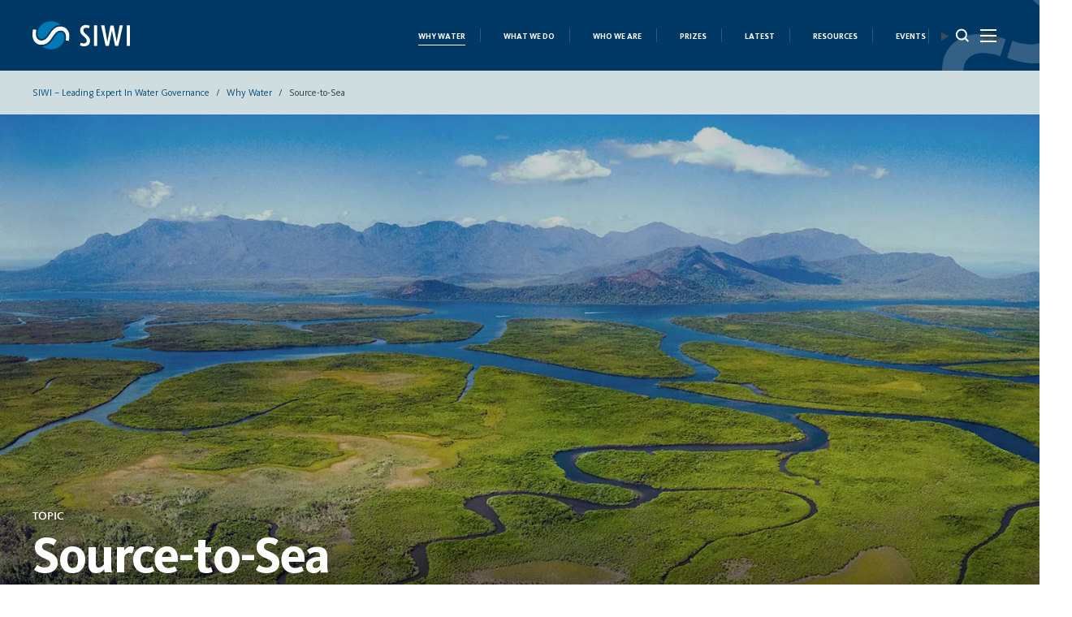

--- FILE ---
content_type: text/html; charset=UTF-8
request_url: https://siwi.org/why-water/source-to-sea/
body_size: 116344
content:
<!DOCTYPE html>
<html lang="en-US">
<head>
	<meta charset="UTF-8" />
	<meta http-equiv="X-UA-Compatible" content="IE=edge">
	<meta name="viewport" content="width=device-width">
	<meta name="msapplication-TileColor" content="#ffffff">
	<meta name="msapplication-TileImage" content="/ms-icon-144x144.png">
	<meta name="theme-color" content="#ffffff">
	<meta http-equiv="Cache-Control" content="max-age=36000000, must-revalidate"/>

	<link rel="apple-touch-icon" sizes="180x180" href="https://siwi.org/wp-content/themes/siwiorgpllwcag/assets/img/favicon/apple-touch-icon.png">
	<link rel="icon" type="image/png" sizes="32x32" href="https://siwi.org/wp-content/themes/siwiorgpllwcag/assets/img/favicon/favicon-32x32.png">
	<link rel="icon" type="image/png" sizes="16x16" href="https://siwi.org/wp-content/themes/siwiorgpllwcag/assets/img/favicon/favicon-16x16.png">
	<!-- <link rel="manifest" href="/assets/img/favicon/site.webmanifest"> -->
	
	<style>
@font-face{font-family:KievitWeb;src:url("https://siwi.org/wp-content/themes/siwiorgpllwcag/assets/fonts/KievitProLight.woff2") format("woff2"),url("https://siwi.org/wp-content/themes/siwiorgpllwcag/assets/fonts/KievitProLight.woff") format("woff"),url("https://siwi.org/wp-content/themes/siwiorgpllwcag/assets/fonts/KievitProLight.ttf") format("truetype");font-weight:300;font-style:normal;font-display:swap}@font-face{font-family:KievitWeb;src:url("https://siwi.org/wp-content/themes/siwiorgpllwcag/assets/fonts/KievitProRegular.woff2") format("woff2"),url("https://siwi.org/wp-content/themes/siwiorgpllwcag/assets/fonts/KievitProRegular.woff") format("woff"),url("https://siwi.org/wp-content/themes/siwiorgpllwcag/assets/fonts/KievitProRegular.ttf") format("truetype");font-weight:400;font-style:normal;font-display:swap}@font-face{font-family:KievitWeb;src:url("https://siwi.org/wp-content/themes/siwiorgpllwcag/assets/fonts/KievitProBold.woff2") format("woff2"),url("https://siwi.org/wp-content/themes/siwiorgpllwcag/assets/fonts/KievitProBold.woff") format("woff"),url("https://siwi.org/wp-content/themes/siwiorgpllwcag/assets/fonts/KievitProBold.ttf") format("truetype");font-weight:700;font-style:normal;font-display:swap}@font-face{font-family:KievitWeb;src:url("https://siwi.org/wp-content/themes/siwiorgpllwcag/assets/fonts/Kievit-Medium.woff2") format("woff2"),url("https://siwi.org/wp-content/themes/siwiorgpllwcag/assets/fonts/Kievit-Medium.woff") format("woff"),url("https://siwi.org/wp-content/themes/siwiorgpllwcag/assets/fonts/Kievit-Medium.ttf") format("truetype");font-weight:600;font-style:normal;font-display:swap}@font-face{font-family:KievitWeb;src:url("https://siwi.org/wp-content/themes/siwiorgpllwcag/assets/fonts/KievitOT-Book.woff2") format("woff2"),url("https://siwi.org/wp-content/themes/siwiorgpllwcag/assets/fonts/KievitOT-Book.woff") format("woff"),url("https://siwi.org/wp-content/themes/siwiorgpllwcag/assets/fonts/KievitOT-Book.ttf") format("truetype");font-weight:500;font-style:normal;font-display:swap}@font-face{font-family:agaramond;src:url("https://siwi.org/wp-content/themes/siwiorgpllwcag/assets/fonts/agaramondpro-regular-webfont.woff2") format("woff2"),url("https://siwi.org/wp-content/themes/siwiorgpllwcag/assets/fonts/agaramondpro-regular-webfont.woff") format("woff"),url("https://siwi.org/wp-content/themes/siwiorgpllwcag/assets/fonts/agaramondpro-regular-webfont.ttf") format("truetype");font-weight:400;font-style:normal;font-display:swap}@font-face{font-family:agaramond;src:url("https://siwi.org/wp-content/themes/siwiorgpllwcag/assets/fonts/AGaramondPro-Bold.woff2") format("woff2"),url("https://siwi.org/wp-content/themes/siwiorgpllwcag/assets/fonts/AGaramondPro-Bold.woff") format("woff"),url("https://siwi.org/wp-content/themes/siwiorgpllwcag/assets/fonts/AGaramondPro-Bold.ttf") format("truetype");font-weight:700;font-style:normal;font-display:swap}@font-face{font-family:agaramond;src:url("https://siwi.org/wp-content/themes/siwiorgpllwcag/assets/fonts/AGaramondPro-Italic.woff2") format("woff2"),url("https://siwi.org/wp-content/themes/siwiorgpllwcag/assets/fonts/AGaramondPro-Italic.woff") format("woff"),url("https://siwi.org/wp-content/themes/siwiorgpllwcag/assets/fonts/AGaramondPro-Italic.ttf") format("truetype");font-weight:400;font-style:italic;font-display:swap}.text-left{text-align:left}.text-right{text-align:right}.text-center{text-align:center}.text-justify{text-align:justify}.text-nowrap{white-space:nowrap}.text-lowercase{text-transform:lowercase}.text-uppercase{text-transform:uppercase}.text-capitalize{text-transform:capitalize}.no-gutter [class*='col-']{padding-right:0;padding-left:0}.sr-only{position:absolute;width:1px;height:1px;margin:-1px;padding:0;overflow:hidden;clip:rect(0, 0, 0, 0);border:0}.img-responsive{display:block;max-width:100%;height:auto}.trs,.has-issue-keywords,.content-block .content a.btn-witharrow-round:after,.btn-witharrow-round:after,.component--related-block.has-event_description .d-flex .show_list_list a.bluelink{-webkit-transition:all 0.3s linear;transition:all 0.3s linear}/*! sanitize.css v5.0.0 | CC0 License | github.com/jonathantneal/sanitize.css */*,::before,::after{background-repeat:no-repeat;-webkit-box-sizing:inherit;box-sizing:inherit}::before,::after{text-decoration:inherit;vertical-align:inherit}html{-webkit-box-sizing:border-box;box-sizing:border-box;cursor:default;-ms-text-size-adjust:100%;-webkit-text-size-adjust:100%}article,aside,footer,header,nav,section{display:block}body{margin:0}h1{font-size:2em;margin:.67em 0}figcaption,figure,main{display:block}figure{margin:1em 40px}hr{-webkit-box-sizing:content-box;box-sizing:content-box;height:0;overflow:visible}nav ol,nav ul{list-style:none}pre{font-family:monospace, monospace;font-size:1em}a{background-color:transparent;-webkit-text-decoration-skip:objects}abbr[title]{border-bottom:none;text-decoration:underline;-webkit-text-decoration:underline dotted;text-decoration:underline dotted}b,strong{font-weight:inherit}b,strong{font-weight:bolder}code,kbd,samp{font-family:monospace, monospace;font-size:1em}dfn{font-style:italic}mark{background-color:#ffff00;color:#000000}small{font-size:80%}sub,sup{font-size:75%;line-height:0;position:relative;vertical-align:baseline}sub{bottom:-.25em}sup{top:-.5em}::-moz-selection{background-color:#b3d4fc;color:#000000;text-shadow:none}::selection{background-color:#b3d4fc;color:#000000;text-shadow:none}audio,canvas,iframe,img,svg,video{vertical-align:middle}audio,video{display:inline-block}audio:not([controls]){display:none;height:0}img{border-style:none}svg{fill:currentColor}svg:not(:root){overflow:hidden}table{border-collapse:collapse}button,input,optgroup,select,textarea{margin:0}button,input,select,textarea{background-color:transparent;color:inherit;font-size:inherit;line-height:inherit}button,input{overflow:visible}button,select{text-transform:none}button,html [type="button"],[type="reset"],[type="submit"]{-webkit-appearance:button}button::-moz-focus-inner,[type="button"]::-moz-focus-inner,[type="reset"]::-moz-focus-inner,[type="submit"]::-moz-focus-inner{border-style:none;padding:0}button:-moz-focusring,[type="button"]:-moz-focusring,[type="reset"]:-moz-focusring,[type="submit"]:-moz-focusring{outline:1px dotted ButtonText}legend{-webkit-box-sizing:border-box;box-sizing:border-box;color:inherit;display:table;max-width:100%;padding:0;white-space:normal}progress{display:inline-block;vertical-align:baseline}textarea{overflow:auto;resize:vertical}[type="checkbox"],[type="radio"]{-webkit-box-sizing:border-box;box-sizing:border-box;padding:0}[type="number"]::-webkit-inner-spin-button,[type="number"]::-webkit-outer-spin-button{height:auto}[type="search"]{-webkit-appearance:textfield;outline-offset:-2px}[type="search"]::-webkit-search-cancel-button,[type="search"]::-webkit-search-decoration{-webkit-appearance:none}::-webkit-file-upload-button{-webkit-appearance:button;font:inherit}details,menu{display:block}summary{display:list-item}canvas{display:inline-block}template{display:none}a,area,button,input,label,select,summary,textarea,[tabindex]{-ms-touch-action:manipulation;touch-action:manipulation}[hidden]{display:none}[aria-busy="true"]{cursor:progress}[aria-controls]{cursor:pointer}[aria-hidden="false"][hidden]:not(:focus){clip:rect(0, 0, 0, 0);display:inherit;position:absolute}[aria-disabled]{cursor:default}:root{-webkit-font-smoothing:antialiased;-moz-font-smoothing:antialiased;text-rendering:optimizeLegibility;-moz-osx-font-smoothing:grayscale}ul,ol{list-style-type:none}a:hover,a:active,a:focus{outline:0}*:focus{outline:none}em,i{font-style:italic}.screen-reader-text{position:absolute;left:-1000em}[type="search"]{-webkit-box-sizing:border-box;box-sizing:border-box}table{width:100%}*{margin:0;padding:0}.container,.container-fluid,.container-sm,.container-md,.container-lg,.container-xl,.container-xxl{width:100%;padding-right:15px;padding-left:15px;margin-right:auto;margin-left:auto}@media (min-width: 576px){.container,.container-sm{max-width:540px}}@media (min-width: 768px){.container,.container-sm,.container-md{max-width:720px}}@media (min-width: 992px){.container,.container-sm,.container-md,.container-lg{max-width:960px}}@media (min-width: 1200px){.container,.container-sm,.container-md,.container-lg,.container-xl{max-width:1200px}}@media (min-width: 1400px){.container,.container-sm,.container-md,.container-lg,.container-xl,.container-xxl{max-width:1400px}}.row{display:-webkit-box;display:-webkit-flex;display:-ms-flexbox;display:flex;-webkit-flex-wrap:wrap;-ms-flex-wrap:wrap;flex-wrap:wrap;margin-right:-15px;margin-left:-15px}.no-gutters{margin-right:0;margin-left:0}.no-gutters>.col,.no-gutters>[class*="col-"]{padding-right:0;padding-left:0}.col-1,.col-2,.col-3,.col-4,.col-5,.col-6,.col-7,.col-8,.col-9,.col-10,.col-11,.col-12,.col,.col-auto,.col-sm-1,.col-sm-2,.col-sm-3,.col-sm-4,.col-sm-5,.col-sm-6,.col-sm-7,.col-sm-8,.col-sm-9,.col-sm-10,.col-sm-11,.col-sm-12,.col-sm,.col-sm-auto,.col-md-1,.col-md-2,.col-md-3,.col-md-4,.col-md-5,.col-md-6,.col-md-7,.col-md-8,.col-md-9,.col-md-10,.col-md-11,.col-md-12,.col-md,.col-md-auto,.col-lg-1,.col-lg-2,.col-lg-3,.col-lg-4,.col-lg-5,.col-lg-6,.col-lg-7,.col-lg-8,.col-lg-9,.col-lg-10,.col-lg-11,.col-lg-12,.col-lg,.col-lg-auto,.col-xl-1,.col-xl-2,.col-xl-3,.col-xl-4,.col-xl-5,.col-xl-6,.col-xl-7,.col-xl-8,.col-xl-9,.col-xl-10,.col-xl-11,.col-xl-12,.col-xl,.col-xl-auto,.col-xxl-1,.col-xxl-2,.col-xxl-3,.col-xxl-4,.col-xxl-5,.col-xxl-6,.col-xxl-7,.col-xxl-8,.col-xxl-9,.col-xxl-10,.col-xxl-11,.col-xxl-12,.col-xxl,.col-xxl-auto{position:relative;width:100%;padding-right:15px;padding-left:15px}.col{-webkit-flex-basis:0;-ms-flex-preferred-size:0;flex-basis:0;-webkit-box-flex:1;-webkit-flex-grow:1;-ms-flex-positive:1;flex-grow:1;max-width:100%}.row-cols-1>*{-webkit-box-flex:0;-webkit-flex:0 0 100%;-ms-flex:0 0 100%;flex:0 0 100%;max-width:100%}.row-cols-2>*{-webkit-box-flex:0;-webkit-flex:0 0 50%;-ms-flex:0 0 50%;flex:0 0 50%;max-width:50%}.row-cols-3>*{-webkit-box-flex:0;-webkit-flex:0 0 33.3333333333%;-ms-flex:0 0 33.3333333333%;flex:0 0 33.3333333333%;max-width:33.3333333333%}.row-cols-4>*{-webkit-box-flex:0;-webkit-flex:0 0 25%;-ms-flex:0 0 25%;flex:0 0 25%;max-width:25%}.row-cols-5>*{-webkit-box-flex:0;-webkit-flex:0 0 20%;-ms-flex:0 0 20%;flex:0 0 20%;max-width:20%}.row-cols-6>*{-webkit-box-flex:0;-webkit-flex:0 0 16.6666666667%;-ms-flex:0 0 16.6666666667%;flex:0 0 16.6666666667%;max-width:16.6666666667%}.col-auto{-webkit-box-flex:0;-webkit-flex:0 0 auto;-ms-flex:0 0 auto;flex:0 0 auto;width:auto;max-width:100%}.col-1{-webkit-box-flex:0;-webkit-flex:0 0 8.33333333%;-ms-flex:0 0 8.33333333%;flex:0 0 8.33333333%;max-width:8.33333333%}.col-2{-webkit-box-flex:0;-webkit-flex:0 0 16.66666667%;-ms-flex:0 0 16.66666667%;flex:0 0 16.66666667%;max-width:16.66666667%}.col-3{-webkit-box-flex:0;-webkit-flex:0 0 25%;-ms-flex:0 0 25%;flex:0 0 25%;max-width:25%}.col-4{-webkit-box-flex:0;-webkit-flex:0 0 33.33333333%;-ms-flex:0 0 33.33333333%;flex:0 0 33.33333333%;max-width:33.33333333%}.col-5{-webkit-box-flex:0;-webkit-flex:0 0 41.66666667%;-ms-flex:0 0 41.66666667%;flex:0 0 41.66666667%;max-width:41.66666667%}.col-6{-webkit-box-flex:0;-webkit-flex:0 0 50%;-ms-flex:0 0 50%;flex:0 0 50%;max-width:50%}.col-7{-webkit-box-flex:0;-webkit-flex:0 0 58.33333333%;-ms-flex:0 0 58.33333333%;flex:0 0 58.33333333%;max-width:58.33333333%}.col-8{-webkit-box-flex:0;-webkit-flex:0 0 66.66666667%;-ms-flex:0 0 66.66666667%;flex:0 0 66.66666667%;max-width:66.66666667%}.col-9{-webkit-box-flex:0;-webkit-flex:0 0 75%;-ms-flex:0 0 75%;flex:0 0 75%;max-width:75%}.col-10{-webkit-box-flex:0;-webkit-flex:0 0 83.33333333%;-ms-flex:0 0 83.33333333%;flex:0 0 83.33333333%;max-width:83.33333333%}.col-11{-webkit-box-flex:0;-webkit-flex:0 0 91.66666667%;-ms-flex:0 0 91.66666667%;flex:0 0 91.66666667%;max-width:91.66666667%}.col-12{-webkit-box-flex:0;-webkit-flex:0 0 100%;-ms-flex:0 0 100%;flex:0 0 100%;max-width:100%}.order-first{-webkit-box-ordinal-group:0;-webkit-order:-1;-ms-flex-order:-1;order:-1}.order-last{-webkit-box-ordinal-group:14;-webkit-order:13;-ms-flex-order:13;order:13}.order-0{-webkit-box-ordinal-group:1;-webkit-order:0;-ms-flex-order:0;order:0}.order-1{-webkit-box-ordinal-group:2;-webkit-order:1;-ms-flex-order:1;order:1}.order-2{-webkit-box-ordinal-group:3;-webkit-order:2;-ms-flex-order:2;order:2}.order-3{-webkit-box-ordinal-group:4;-webkit-order:3;-ms-flex-order:3;order:3}.order-4{-webkit-box-ordinal-group:5;-webkit-order:4;-ms-flex-order:4;order:4}.order-5{-webkit-box-ordinal-group:6;-webkit-order:5;-ms-flex-order:5;order:5}.order-6{-webkit-box-ordinal-group:7;-webkit-order:6;-ms-flex-order:6;order:6}.order-7{-webkit-box-ordinal-group:8;-webkit-order:7;-ms-flex-order:7;order:7}.order-8{-webkit-box-ordinal-group:9;-webkit-order:8;-ms-flex-order:8;order:8}.order-9{-webkit-box-ordinal-group:10;-webkit-order:9;-ms-flex-order:9;order:9}.order-10{-webkit-box-ordinal-group:11;-webkit-order:10;-ms-flex-order:10;order:10}.order-11{-webkit-box-ordinal-group:12;-webkit-order:11;-ms-flex-order:11;order:11}.order-12{-webkit-box-ordinal-group:13;-webkit-order:12;-ms-flex-order:12;order:12}.offset-1{margin-left:8.33333333%}.offset-2{margin-left:16.66666667%}.offset-3{margin-left:25%}.offset-4{margin-left:33.33333333%}.offset-5{margin-left:41.66666667%}.offset-6{margin-left:50%}.offset-7{margin-left:58.33333333%}.offset-8{margin-left:66.66666667%}.offset-9{margin-left:75%}.offset-10{margin-left:83.33333333%}.offset-11{margin-left:91.66666667%}@media (min-width: 576px){.col-sm{-webkit-flex-basis:0;-ms-flex-preferred-size:0;flex-basis:0;-webkit-box-flex:1;-webkit-flex-grow:1;-ms-flex-positive:1;flex-grow:1;max-width:100%}.row-cols-sm-1>*{-webkit-box-flex:0;-webkit-flex:0 0 100%;-ms-flex:0 0 100%;flex:0 0 100%;max-width:100%}.row-cols-sm-2>*{-webkit-box-flex:0;-webkit-flex:0 0 50%;-ms-flex:0 0 50%;flex:0 0 50%;max-width:50%}.row-cols-sm-3>*{-webkit-box-flex:0;-webkit-flex:0 0 33.3333333333%;-ms-flex:0 0 33.3333333333%;flex:0 0 33.3333333333%;max-width:33.3333333333%}.row-cols-sm-4>*{-webkit-box-flex:0;-webkit-flex:0 0 25%;-ms-flex:0 0 25%;flex:0 0 25%;max-width:25%}.row-cols-sm-5>*{-webkit-box-flex:0;-webkit-flex:0 0 20%;-ms-flex:0 0 20%;flex:0 0 20%;max-width:20%}.row-cols-sm-6>*{-webkit-box-flex:0;-webkit-flex:0 0 16.6666666667%;-ms-flex:0 0 16.6666666667%;flex:0 0 16.6666666667%;max-width:16.6666666667%}.col-sm-auto{-webkit-box-flex:0;-webkit-flex:0 0 auto;-ms-flex:0 0 auto;flex:0 0 auto;width:auto;max-width:100%}.col-sm-1{-webkit-box-flex:0;-webkit-flex:0 0 8.33333333%;-ms-flex:0 0 8.33333333%;flex:0 0 8.33333333%;max-width:8.33333333%}.col-sm-2{-webkit-box-flex:0;-webkit-flex:0 0 16.66666667%;-ms-flex:0 0 16.66666667%;flex:0 0 16.66666667%;max-width:16.66666667%}.col-sm-3{-webkit-box-flex:0;-webkit-flex:0 0 25%;-ms-flex:0 0 25%;flex:0 0 25%;max-width:25%}.col-sm-4{-webkit-box-flex:0;-webkit-flex:0 0 33.33333333%;-ms-flex:0 0 33.33333333%;flex:0 0 33.33333333%;max-width:33.33333333%}.col-sm-5{-webkit-box-flex:0;-webkit-flex:0 0 41.66666667%;-ms-flex:0 0 41.66666667%;flex:0 0 41.66666667%;max-width:41.66666667%}.col-sm-6{-webkit-box-flex:0;-webkit-flex:0 0 50%;-ms-flex:0 0 50%;flex:0 0 50%;max-width:50%}.col-sm-7{-webkit-box-flex:0;-webkit-flex:0 0 58.33333333%;-ms-flex:0 0 58.33333333%;flex:0 0 58.33333333%;max-width:58.33333333%}.col-sm-8{-webkit-box-flex:0;-webkit-flex:0 0 66.66666667%;-ms-flex:0 0 66.66666667%;flex:0 0 66.66666667%;max-width:66.66666667%}.col-sm-9{-webkit-box-flex:0;-webkit-flex:0 0 75%;-ms-flex:0 0 75%;flex:0 0 75%;max-width:75%}.col-sm-10{-webkit-box-flex:0;-webkit-flex:0 0 83.33333333%;-ms-flex:0 0 83.33333333%;flex:0 0 83.33333333%;max-width:83.33333333%}.col-sm-11{-webkit-box-flex:0;-webkit-flex:0 0 91.66666667%;-ms-flex:0 0 91.66666667%;flex:0 0 91.66666667%;max-width:91.66666667%}.col-sm-12{-webkit-box-flex:0;-webkit-flex:0 0 100%;-ms-flex:0 0 100%;flex:0 0 100%;max-width:100%}.order-sm-first{-webkit-box-ordinal-group:0;-webkit-order:-1;-ms-flex-order:-1;order:-1}.order-sm-last{-webkit-box-ordinal-group:14;-webkit-order:13;-ms-flex-order:13;order:13}.order-sm-0{-webkit-box-ordinal-group:1;-webkit-order:0;-ms-flex-order:0;order:0}.order-sm-1{-webkit-box-ordinal-group:2;-webkit-order:1;-ms-flex-order:1;order:1}.order-sm-2{-webkit-box-ordinal-group:3;-webkit-order:2;-ms-flex-order:2;order:2}.order-sm-3{-webkit-box-ordinal-group:4;-webkit-order:3;-ms-flex-order:3;order:3}.order-sm-4{-webkit-box-ordinal-group:5;-webkit-order:4;-ms-flex-order:4;order:4}.order-sm-5{-webkit-box-ordinal-group:6;-webkit-order:5;-ms-flex-order:5;order:5}.order-sm-6{-webkit-box-ordinal-group:7;-webkit-order:6;-ms-flex-order:6;order:6}.order-sm-7{-webkit-box-ordinal-group:8;-webkit-order:7;-ms-flex-order:7;order:7}.order-sm-8{-webkit-box-ordinal-group:9;-webkit-order:8;-ms-flex-order:8;order:8}.order-sm-9{-webkit-box-ordinal-group:10;-webkit-order:9;-ms-flex-order:9;order:9}.order-sm-10{-webkit-box-ordinal-group:11;-webkit-order:10;-ms-flex-order:10;order:10}.order-sm-11{-webkit-box-ordinal-group:12;-webkit-order:11;-ms-flex-order:11;order:11}.order-sm-12{-webkit-box-ordinal-group:13;-webkit-order:12;-ms-flex-order:12;order:12}.offset-sm-0{margin-left:0}.offset-sm-1{margin-left:8.33333333%}.offset-sm-2{margin-left:16.66666667%}.offset-sm-3{margin-left:25%}.offset-sm-4{margin-left:33.33333333%}.offset-sm-5{margin-left:41.66666667%}.offset-sm-6{margin-left:50%}.offset-sm-7{margin-left:58.33333333%}.offset-sm-8{margin-left:66.66666667%}.offset-sm-9{margin-left:75%}.offset-sm-10{margin-left:83.33333333%}.offset-sm-11{margin-left:91.66666667%}}@media (min-width: 768px){.col-md{-webkit-flex-basis:0;-ms-flex-preferred-size:0;flex-basis:0;-webkit-box-flex:1;-webkit-flex-grow:1;-ms-flex-positive:1;flex-grow:1;max-width:100%}.row-cols-md-1>*{-webkit-box-flex:0;-webkit-flex:0 0 100%;-ms-flex:0 0 100%;flex:0 0 100%;max-width:100%}.row-cols-md-2>*{-webkit-box-flex:0;-webkit-flex:0 0 50%;-ms-flex:0 0 50%;flex:0 0 50%;max-width:50%}.row-cols-md-3>*{-webkit-box-flex:0;-webkit-flex:0 0 33.3333333333%;-ms-flex:0 0 33.3333333333%;flex:0 0 33.3333333333%;max-width:33.3333333333%}.row-cols-md-4>*{-webkit-box-flex:0;-webkit-flex:0 0 25%;-ms-flex:0 0 25%;flex:0 0 25%;max-width:25%}.row-cols-md-5>*{-webkit-box-flex:0;-webkit-flex:0 0 20%;-ms-flex:0 0 20%;flex:0 0 20%;max-width:20%}.row-cols-md-6>*{-webkit-box-flex:0;-webkit-flex:0 0 16.6666666667%;-ms-flex:0 0 16.6666666667%;flex:0 0 16.6666666667%;max-width:16.6666666667%}.col-md-auto{-webkit-box-flex:0;-webkit-flex:0 0 auto;-ms-flex:0 0 auto;flex:0 0 auto;width:auto;max-width:100%}.col-md-1{-webkit-box-flex:0;-webkit-flex:0 0 8.33333333%;-ms-flex:0 0 8.33333333%;flex:0 0 8.33333333%;max-width:8.33333333%}.col-md-2{-webkit-box-flex:0;-webkit-flex:0 0 16.66666667%;-ms-flex:0 0 16.66666667%;flex:0 0 16.66666667%;max-width:16.66666667%}.col-md-3{-webkit-box-flex:0;-webkit-flex:0 0 25%;-ms-flex:0 0 25%;flex:0 0 25%;max-width:25%}.col-md-4{-webkit-box-flex:0;-webkit-flex:0 0 33.33333333%;-ms-flex:0 0 33.33333333%;flex:0 0 33.33333333%;max-width:33.33333333%}.col-md-5{-webkit-box-flex:0;-webkit-flex:0 0 41.66666667%;-ms-flex:0 0 41.66666667%;flex:0 0 41.66666667%;max-width:41.66666667%}.col-md-6{-webkit-box-flex:0;-webkit-flex:0 0 50%;-ms-flex:0 0 50%;flex:0 0 50%;max-width:50%}.col-md-7{-webkit-box-flex:0;-webkit-flex:0 0 58.33333333%;-ms-flex:0 0 58.33333333%;flex:0 0 58.33333333%;max-width:58.33333333%}.col-md-8{-webkit-box-flex:0;-webkit-flex:0 0 66.66666667%;-ms-flex:0 0 66.66666667%;flex:0 0 66.66666667%;max-width:66.66666667%}.col-md-9{-webkit-box-flex:0;-webkit-flex:0 0 75%;-ms-flex:0 0 75%;flex:0 0 75%;max-width:75%}.col-md-10{-webkit-box-flex:0;-webkit-flex:0 0 83.33333333%;-ms-flex:0 0 83.33333333%;flex:0 0 83.33333333%;max-width:83.33333333%}.col-md-11{-webkit-box-flex:0;-webkit-flex:0 0 91.66666667%;-ms-flex:0 0 91.66666667%;flex:0 0 91.66666667%;max-width:91.66666667%}.col-md-12{-webkit-box-flex:0;-webkit-flex:0 0 100%;-ms-flex:0 0 100%;flex:0 0 100%;max-width:100%}.order-md-first{-webkit-box-ordinal-group:0;-webkit-order:-1;-ms-flex-order:-1;order:-1}.order-md-last{-webkit-box-ordinal-group:14;-webkit-order:13;-ms-flex-order:13;order:13}.order-md-0{-webkit-box-ordinal-group:1;-webkit-order:0;-ms-flex-order:0;order:0}.order-md-1{-webkit-box-ordinal-group:2;-webkit-order:1;-ms-flex-order:1;order:1}.order-md-2{-webkit-box-ordinal-group:3;-webkit-order:2;-ms-flex-order:2;order:2}.order-md-3{-webkit-box-ordinal-group:4;-webkit-order:3;-ms-flex-order:3;order:3}.order-md-4{-webkit-box-ordinal-group:5;-webkit-order:4;-ms-flex-order:4;order:4}.order-md-5{-webkit-box-ordinal-group:6;-webkit-order:5;-ms-flex-order:5;order:5}.order-md-6{-webkit-box-ordinal-group:7;-webkit-order:6;-ms-flex-order:6;order:6}.order-md-7{-webkit-box-ordinal-group:8;-webkit-order:7;-ms-flex-order:7;order:7}.order-md-8{-webkit-box-ordinal-group:9;-webkit-order:8;-ms-flex-order:8;order:8}.order-md-9{-webkit-box-ordinal-group:10;-webkit-order:9;-ms-flex-order:9;order:9}.order-md-10{-webkit-box-ordinal-group:11;-webkit-order:10;-ms-flex-order:10;order:10}.order-md-11{-webkit-box-ordinal-group:12;-webkit-order:11;-ms-flex-order:11;order:11}.order-md-12{-webkit-box-ordinal-group:13;-webkit-order:12;-ms-flex-order:12;order:12}.offset-md-0{margin-left:0}.offset-md-1{margin-left:8.33333333%}.offset-md-2{margin-left:16.66666667%}.offset-md-3{margin-left:25%}.offset-md-4{margin-left:33.33333333%}.offset-md-5{margin-left:41.66666667%}.offset-md-6{margin-left:50%}.offset-md-7{margin-left:58.33333333%}.offset-md-8{margin-left:66.66666667%}.offset-md-9{margin-left:75%}.offset-md-10{margin-left:83.33333333%}.offset-md-11{margin-left:91.66666667%}}@media (min-width: 992px){.col-lg{-webkit-flex-basis:0;-ms-flex-preferred-size:0;flex-basis:0;-webkit-box-flex:1;-webkit-flex-grow:1;-ms-flex-positive:1;flex-grow:1;max-width:100%}.row-cols-lg-1>*{-webkit-box-flex:0;-webkit-flex:0 0 100%;-ms-flex:0 0 100%;flex:0 0 100%;max-width:100%}.row-cols-lg-2>*{-webkit-box-flex:0;-webkit-flex:0 0 50%;-ms-flex:0 0 50%;flex:0 0 50%;max-width:50%}.row-cols-lg-3>*{-webkit-box-flex:0;-webkit-flex:0 0 33.3333333333%;-ms-flex:0 0 33.3333333333%;flex:0 0 33.3333333333%;max-width:33.3333333333%}.row-cols-lg-4>*{-webkit-box-flex:0;-webkit-flex:0 0 25%;-ms-flex:0 0 25%;flex:0 0 25%;max-width:25%}.row-cols-lg-5>*{-webkit-box-flex:0;-webkit-flex:0 0 20%;-ms-flex:0 0 20%;flex:0 0 20%;max-width:20%}.row-cols-lg-6>*{-webkit-box-flex:0;-webkit-flex:0 0 16.6666666667%;-ms-flex:0 0 16.6666666667%;flex:0 0 16.6666666667%;max-width:16.6666666667%}.col-lg-auto{-webkit-box-flex:0;-webkit-flex:0 0 auto;-ms-flex:0 0 auto;flex:0 0 auto;width:auto;max-width:100%}.col-lg-1{-webkit-box-flex:0;-webkit-flex:0 0 8.33333333%;-ms-flex:0 0 8.33333333%;flex:0 0 8.33333333%;max-width:8.33333333%}.col-lg-2{-webkit-box-flex:0;-webkit-flex:0 0 16.66666667%;-ms-flex:0 0 16.66666667%;flex:0 0 16.66666667%;max-width:16.66666667%}.col-lg-3{-webkit-box-flex:0;-webkit-flex:0 0 25%;-ms-flex:0 0 25%;flex:0 0 25%;max-width:25%}.col-lg-4{-webkit-box-flex:0;-webkit-flex:0 0 33.33333333%;-ms-flex:0 0 33.33333333%;flex:0 0 33.33333333%;max-width:33.33333333%}.col-lg-5{-webkit-box-flex:0;-webkit-flex:0 0 41.66666667%;-ms-flex:0 0 41.66666667%;flex:0 0 41.66666667%;max-width:41.66666667%}.col-lg-6{-webkit-box-flex:0;-webkit-flex:0 0 50%;-ms-flex:0 0 50%;flex:0 0 50%;max-width:50%}.col-lg-7{-webkit-box-flex:0;-webkit-flex:0 0 58.33333333%;-ms-flex:0 0 58.33333333%;flex:0 0 58.33333333%;max-width:58.33333333%}.col-lg-8{-webkit-box-flex:0;-webkit-flex:0 0 66.66666667%;-ms-flex:0 0 66.66666667%;flex:0 0 66.66666667%;max-width:66.66666667%}.col-lg-9{-webkit-box-flex:0;-webkit-flex:0 0 75%;-ms-flex:0 0 75%;flex:0 0 75%;max-width:75%}.col-lg-10{-webkit-box-flex:0;-webkit-flex:0 0 83.33333333%;-ms-flex:0 0 83.33333333%;flex:0 0 83.33333333%;max-width:83.33333333%}.col-lg-11{-webkit-box-flex:0;-webkit-flex:0 0 91.66666667%;-ms-flex:0 0 91.66666667%;flex:0 0 91.66666667%;max-width:91.66666667%}.col-lg-12{-webkit-box-flex:0;-webkit-flex:0 0 100%;-ms-flex:0 0 100%;flex:0 0 100%;max-width:100%}.order-lg-first{-webkit-box-ordinal-group:0;-webkit-order:-1;-ms-flex-order:-1;order:-1}.order-lg-last{-webkit-box-ordinal-group:14;-webkit-order:13;-ms-flex-order:13;order:13}.order-lg-0{-webkit-box-ordinal-group:1;-webkit-order:0;-ms-flex-order:0;order:0}.order-lg-1{-webkit-box-ordinal-group:2;-webkit-order:1;-ms-flex-order:1;order:1}.order-lg-2{-webkit-box-ordinal-group:3;-webkit-order:2;-ms-flex-order:2;order:2}.order-lg-3{-webkit-box-ordinal-group:4;-webkit-order:3;-ms-flex-order:3;order:3}.order-lg-4{-webkit-box-ordinal-group:5;-webkit-order:4;-ms-flex-order:4;order:4}.order-lg-5{-webkit-box-ordinal-group:6;-webkit-order:5;-ms-flex-order:5;order:5}.order-lg-6{-webkit-box-ordinal-group:7;-webkit-order:6;-ms-flex-order:6;order:6}.order-lg-7{-webkit-box-ordinal-group:8;-webkit-order:7;-ms-flex-order:7;order:7}.order-lg-8{-webkit-box-ordinal-group:9;-webkit-order:8;-ms-flex-order:8;order:8}.order-lg-9{-webkit-box-ordinal-group:10;-webkit-order:9;-ms-flex-order:9;order:9}.order-lg-10{-webkit-box-ordinal-group:11;-webkit-order:10;-ms-flex-order:10;order:10}.order-lg-11{-webkit-box-ordinal-group:12;-webkit-order:11;-ms-flex-order:11;order:11}.order-lg-12{-webkit-box-ordinal-group:13;-webkit-order:12;-ms-flex-order:12;order:12}.offset-lg-0{margin-left:0}.offset-lg-1{margin-left:8.33333333%}.offset-lg-2{margin-left:16.66666667%}.offset-lg-3{margin-left:25%}.offset-lg-4{margin-left:33.33333333%}.offset-lg-5{margin-left:41.66666667%}.offset-lg-6{margin-left:50%}.offset-lg-7{margin-left:58.33333333%}.offset-lg-8{margin-left:66.66666667%}.offset-lg-9{margin-left:75%}.offset-lg-10{margin-left:83.33333333%}.offset-lg-11{margin-left:91.66666667%}}@media (min-width: 1200px){.col-xl{-webkit-flex-basis:0;-ms-flex-preferred-size:0;flex-basis:0;-webkit-box-flex:1;-webkit-flex-grow:1;-ms-flex-positive:1;flex-grow:1;max-width:100%}.row-cols-xl-1>*{-webkit-box-flex:0;-webkit-flex:0 0 100%;-ms-flex:0 0 100%;flex:0 0 100%;max-width:100%}.row-cols-xl-2>*{-webkit-box-flex:0;-webkit-flex:0 0 50%;-ms-flex:0 0 50%;flex:0 0 50%;max-width:50%}.row-cols-xl-3>*{-webkit-box-flex:0;-webkit-flex:0 0 33.3333333333%;-ms-flex:0 0 33.3333333333%;flex:0 0 33.3333333333%;max-width:33.3333333333%}.row-cols-xl-4>*{-webkit-box-flex:0;-webkit-flex:0 0 25%;-ms-flex:0 0 25%;flex:0 0 25%;max-width:25%}.row-cols-xl-5>*{-webkit-box-flex:0;-webkit-flex:0 0 20%;-ms-flex:0 0 20%;flex:0 0 20%;max-width:20%}.row-cols-xl-6>*{-webkit-box-flex:0;-webkit-flex:0 0 16.6666666667%;-ms-flex:0 0 16.6666666667%;flex:0 0 16.6666666667%;max-width:16.6666666667%}.col-xl-auto{-webkit-box-flex:0;-webkit-flex:0 0 auto;-ms-flex:0 0 auto;flex:0 0 auto;width:auto;max-width:100%}.col-xl-1{-webkit-box-flex:0;-webkit-flex:0 0 8.33333333%;-ms-flex:0 0 8.33333333%;flex:0 0 8.33333333%;max-width:8.33333333%}.col-xl-2{-webkit-box-flex:0;-webkit-flex:0 0 16.66666667%;-ms-flex:0 0 16.66666667%;flex:0 0 16.66666667%;max-width:16.66666667%}.col-xl-3{-webkit-box-flex:0;-webkit-flex:0 0 25%;-ms-flex:0 0 25%;flex:0 0 25%;max-width:25%}.col-xl-4{-webkit-box-flex:0;-webkit-flex:0 0 33.33333333%;-ms-flex:0 0 33.33333333%;flex:0 0 33.33333333%;max-width:33.33333333%}.col-xl-5{-webkit-box-flex:0;-webkit-flex:0 0 41.66666667%;-ms-flex:0 0 41.66666667%;flex:0 0 41.66666667%;max-width:41.66666667%}.col-xl-6{-webkit-box-flex:0;-webkit-flex:0 0 50%;-ms-flex:0 0 50%;flex:0 0 50%;max-width:50%}.col-xl-7{-webkit-box-flex:0;-webkit-flex:0 0 58.33333333%;-ms-flex:0 0 58.33333333%;flex:0 0 58.33333333%;max-width:58.33333333%}.col-xl-8{-webkit-box-flex:0;-webkit-flex:0 0 66.66666667%;-ms-flex:0 0 66.66666667%;flex:0 0 66.66666667%;max-width:66.66666667%}.col-xl-9{-webkit-box-flex:0;-webkit-flex:0 0 75%;-ms-flex:0 0 75%;flex:0 0 75%;max-width:75%}.col-xl-10{-webkit-box-flex:0;-webkit-flex:0 0 83.33333333%;-ms-flex:0 0 83.33333333%;flex:0 0 83.33333333%;max-width:83.33333333%}.col-xl-11{-webkit-box-flex:0;-webkit-flex:0 0 91.66666667%;-ms-flex:0 0 91.66666667%;flex:0 0 91.66666667%;max-width:91.66666667%}.col-xl-12{-webkit-box-flex:0;-webkit-flex:0 0 100%;-ms-flex:0 0 100%;flex:0 0 100%;max-width:100%}.order-xl-first{-webkit-box-ordinal-group:0;-webkit-order:-1;-ms-flex-order:-1;order:-1}.order-xl-last{-webkit-box-ordinal-group:14;-webkit-order:13;-ms-flex-order:13;order:13}.order-xl-0{-webkit-box-ordinal-group:1;-webkit-order:0;-ms-flex-order:0;order:0}.order-xl-1{-webkit-box-ordinal-group:2;-webkit-order:1;-ms-flex-order:1;order:1}.order-xl-2{-webkit-box-ordinal-group:3;-webkit-order:2;-ms-flex-order:2;order:2}.order-xl-3{-webkit-box-ordinal-group:4;-webkit-order:3;-ms-flex-order:3;order:3}.order-xl-4{-webkit-box-ordinal-group:5;-webkit-order:4;-ms-flex-order:4;order:4}.order-xl-5{-webkit-box-ordinal-group:6;-webkit-order:5;-ms-flex-order:5;order:5}.order-xl-6{-webkit-box-ordinal-group:7;-webkit-order:6;-ms-flex-order:6;order:6}.order-xl-7{-webkit-box-ordinal-group:8;-webkit-order:7;-ms-flex-order:7;order:7}.order-xl-8{-webkit-box-ordinal-group:9;-webkit-order:8;-ms-flex-order:8;order:8}.order-xl-9{-webkit-box-ordinal-group:10;-webkit-order:9;-ms-flex-order:9;order:9}.order-xl-10{-webkit-box-ordinal-group:11;-webkit-order:10;-ms-flex-order:10;order:10}.order-xl-11{-webkit-box-ordinal-group:12;-webkit-order:11;-ms-flex-order:11;order:11}.order-xl-12{-webkit-box-ordinal-group:13;-webkit-order:12;-ms-flex-order:12;order:12}.offset-xl-0{margin-left:0}.offset-xl-1{margin-left:8.33333333%}.offset-xl-2{margin-left:16.66666667%}.offset-xl-3{margin-left:25%}.offset-xl-4{margin-left:33.33333333%}.offset-xl-5{margin-left:41.66666667%}.offset-xl-6{margin-left:50%}.offset-xl-7{margin-left:58.33333333%}.offset-xl-8{margin-left:66.66666667%}.offset-xl-9{margin-left:75%}.offset-xl-10{margin-left:83.33333333%}.offset-xl-11{margin-left:91.66666667%}}@media (min-width: 1400px){.col-xxl{-webkit-flex-basis:0;-ms-flex-preferred-size:0;flex-basis:0;-webkit-box-flex:1;-webkit-flex-grow:1;-ms-flex-positive:1;flex-grow:1;max-width:100%}.row-cols-xxl-1>*{-webkit-box-flex:0;-webkit-flex:0 0 100%;-ms-flex:0 0 100%;flex:0 0 100%;max-width:100%}.row-cols-xxl-2>*{-webkit-box-flex:0;-webkit-flex:0 0 50%;-ms-flex:0 0 50%;flex:0 0 50%;max-width:50%}.row-cols-xxl-3>*{-webkit-box-flex:0;-webkit-flex:0 0 33.3333333333%;-ms-flex:0 0 33.3333333333%;flex:0 0 33.3333333333%;max-width:33.3333333333%}.row-cols-xxl-4>*{-webkit-box-flex:0;-webkit-flex:0 0 25%;-ms-flex:0 0 25%;flex:0 0 25%;max-width:25%}.row-cols-xxl-5>*{-webkit-box-flex:0;-webkit-flex:0 0 20%;-ms-flex:0 0 20%;flex:0 0 20%;max-width:20%}.row-cols-xxl-6>*{-webkit-box-flex:0;-webkit-flex:0 0 16.6666666667%;-ms-flex:0 0 16.6666666667%;flex:0 0 16.6666666667%;max-width:16.6666666667%}.col-xxl-auto{-webkit-box-flex:0;-webkit-flex:0 0 auto;-ms-flex:0 0 auto;flex:0 0 auto;width:auto;max-width:100%}.col-xxl-1{-webkit-box-flex:0;-webkit-flex:0 0 8.33333333%;-ms-flex:0 0 8.33333333%;flex:0 0 8.33333333%;max-width:8.33333333%}.col-xxl-2{-webkit-box-flex:0;-webkit-flex:0 0 16.66666667%;-ms-flex:0 0 16.66666667%;flex:0 0 16.66666667%;max-width:16.66666667%}.col-xxl-3{-webkit-box-flex:0;-webkit-flex:0 0 25%;-ms-flex:0 0 25%;flex:0 0 25%;max-width:25%}.col-xxl-4{-webkit-box-flex:0;-webkit-flex:0 0 33.33333333%;-ms-flex:0 0 33.33333333%;flex:0 0 33.33333333%;max-width:33.33333333%}.col-xxl-5{-webkit-box-flex:0;-webkit-flex:0 0 41.66666667%;-ms-flex:0 0 41.66666667%;flex:0 0 41.66666667%;max-width:41.66666667%}.col-xxl-6{-webkit-box-flex:0;-webkit-flex:0 0 50%;-ms-flex:0 0 50%;flex:0 0 50%;max-width:50%}.col-xxl-7{-webkit-box-flex:0;-webkit-flex:0 0 58.33333333%;-ms-flex:0 0 58.33333333%;flex:0 0 58.33333333%;max-width:58.33333333%}.col-xxl-8{-webkit-box-flex:0;-webkit-flex:0 0 66.66666667%;-ms-flex:0 0 66.66666667%;flex:0 0 66.66666667%;max-width:66.66666667%}.col-xxl-9{-webkit-box-flex:0;-webkit-flex:0 0 75%;-ms-flex:0 0 75%;flex:0 0 75%;max-width:75%}.col-xxl-10{-webkit-box-flex:0;-webkit-flex:0 0 83.33333333%;-ms-flex:0 0 83.33333333%;flex:0 0 83.33333333%;max-width:83.33333333%}.col-xxl-11{-webkit-box-flex:0;-webkit-flex:0 0 91.66666667%;-ms-flex:0 0 91.66666667%;flex:0 0 91.66666667%;max-width:91.66666667%}.col-xxl-12{-webkit-box-flex:0;-webkit-flex:0 0 100%;-ms-flex:0 0 100%;flex:0 0 100%;max-width:100%}.order-xxl-first{-webkit-box-ordinal-group:0;-webkit-order:-1;-ms-flex-order:-1;order:-1}.order-xxl-last{-webkit-box-ordinal-group:14;-webkit-order:13;-ms-flex-order:13;order:13}.order-xxl-0{-webkit-box-ordinal-group:1;-webkit-order:0;-ms-flex-order:0;order:0}.order-xxl-1{-webkit-box-ordinal-group:2;-webkit-order:1;-ms-flex-order:1;order:1}.order-xxl-2{-webkit-box-ordinal-group:3;-webkit-order:2;-ms-flex-order:2;order:2}.order-xxl-3{-webkit-box-ordinal-group:4;-webkit-order:3;-ms-flex-order:3;order:3}.order-xxl-4{-webkit-box-ordinal-group:5;-webkit-order:4;-ms-flex-order:4;order:4}.order-xxl-5{-webkit-box-ordinal-group:6;-webkit-order:5;-ms-flex-order:5;order:5}.order-xxl-6{-webkit-box-ordinal-group:7;-webkit-order:6;-ms-flex-order:6;order:6}.order-xxl-7{-webkit-box-ordinal-group:8;-webkit-order:7;-ms-flex-order:7;order:7}.order-xxl-8{-webkit-box-ordinal-group:9;-webkit-order:8;-ms-flex-order:8;order:8}.order-xxl-9{-webkit-box-ordinal-group:10;-webkit-order:9;-ms-flex-order:9;order:9}.order-xxl-10{-webkit-box-ordinal-group:11;-webkit-order:10;-ms-flex-order:10;order:10}.order-xxl-11{-webkit-box-ordinal-group:12;-webkit-order:11;-ms-flex-order:11;order:11}.order-xxl-12{-webkit-box-ordinal-group:13;-webkit-order:12;-ms-flex-order:12;order:12}.offset-xxl-0{margin-left:0}.offset-xxl-1{margin-left:8.33333333%}.offset-xxl-2{margin-left:16.66666667%}.offset-xxl-3{margin-left:25%}.offset-xxl-4{margin-left:33.33333333%}.offset-xxl-5{margin-left:41.66666667%}.offset-xxl-6{margin-left:50%}.offset-xxl-7{margin-left:58.33333333%}.offset-xxl-8{margin-left:66.66666667%}.offset-xxl-9{margin-left:75%}.offset-xxl-10{margin-left:83.33333333%}.offset-xxl-11{margin-left:91.66666667%}}.table{width:100%;margin-bottom:1rem;color:#212529}.table th,.table td{padding:.75rem;vertical-align:top;border-top:1px solid #dee2e6}.table thead th{vertical-align:bottom;border-bottom:2px solid #dee2e6}.table tbody+tbody{border-top:2px solid #dee2e6}.table-sm th,.table-sm td{padding:.3rem}.table-bordered{border:1px solid #dee2e6}.table-bordered th,.table-bordered td{border:1px solid #dee2e6}.table-bordered thead th,.table-bordered thead td{border-bottom-width:2px}.table-borderless th,.table-borderless td,.table-borderless thead th,.table-borderless tbody+tbody{border:0}.table-striped tbody tr:nth-of-type(odd){background-color:rgba(0,0,0,0.05)}.table-hover tbody tr:hover{color:#212529;background-color:rgba(0,0,0,0.075)}.table-primary,.table-primary>th,.table-primary>td{background-color:#b8c7d4}.table-primary th,.table-primary td,.table-primary thead th,.table-primary tbody+tbody{border-color:#7a98af}.table-hover .table-primary:hover{background-color:#a8baca}.table-hover .table-primary:hover>td,.table-hover .table-primary:hover>th{background-color:#a8baca}.table-secondary,.table-secondary>th,.table-secondary>td{background-color:#d6d8db}.table-secondary th,.table-secondary td,.table-secondary thead th,.table-secondary tbody+tbody{border-color:#b3b7bb}.table-hover .table-secondary:hover{background-color:#c8cbcf}.table-hover .table-secondary:hover>td,.table-hover .table-secondary:hover>th{background-color:#c8cbcf}.table-success,.table-success>th,.table-success>td{background-color:#c3e6cb}.table-success th,.table-success td,.table-success thead th,.table-success tbody+tbody{border-color:#8fd19e}.table-hover .table-success:hover{background-color:#b1dfbb}.table-hover .table-success:hover>td,.table-hover .table-success:hover>th{background-color:#b1dfbb}.table-info,.table-info>th,.table-info>td{background-color:#bee5eb}.table-info th,.table-info td,.table-info thead th,.table-info tbody+tbody{border-color:#86cfda}.table-hover .table-info:hover{background-color:#abdde5}.table-hover .table-info:hover>td,.table-hover .table-info:hover>th{background-color:#abdde5}.table-warning,.table-warning>th,.table-warning>td{background-color:#ffebbf}.table-warning th,.table-warning td,.table-warning thead th,.table-warning tbody+tbody{border-color:#ffda89}.table-hover .table-warning:hover{background-color:#ffe3a6}.table-hover .table-warning:hover>td,.table-hover .table-warning:hover>th{background-color:#ffe3a6}.table-danger,.table-danger>th,.table-danger>td{background-color:#ffcab8}.table-danger th,.table-danger td,.table-danger thead th,.table-danger tbody+tbody{border-color:#ff9d7a}.table-hover .table-danger:hover{background-color:#ffb79f}.table-hover .table-danger:hover>td,.table-hover .table-danger:hover>th{background-color:#ffb79f}.table-light,.table-light>th,.table-light>td{background-color:#fdfdfe}.table-light th,.table-light td,.table-light thead th,.table-light tbody+tbody{border-color:#fbfcfc}.table-hover .table-light:hover{background-color:#ececf6}.table-hover .table-light:hover>td,.table-hover .table-light:hover>th{background-color:#ececf6}.table-dark,.table-dark>th,.table-dark>td{background-color:#c6c8ca}.table-dark th,.table-dark td,.table-dark thead th,.table-dark tbody+tbody{border-color:#95999c}.table-hover .table-dark:hover{background-color:#b9bbbe}.table-hover .table-dark:hover>td,.table-hover .table-dark:hover>th{background-color:#b9bbbe}.table-active,.table-active>th,.table-active>td{background-color:rgba(0,0,0,0.075)}.table-hover .table-active:hover{background-color:rgba(0,0,0,0.075)}.table-hover .table-active:hover>td,.table-hover .table-active:hover>th{background-color:rgba(0,0,0,0.075)}.table .thead-dark th{color:#fff;background-color:#343a40;border-color:#454d55}.table .thead-light th{color:#495057;background-color:#e9ecef;border-color:#dee2e6}.table-dark{color:#fff;background-color:#343a40}.table-dark th,.table-dark td,.table-dark thead th{border-color:#454d55}.table-dark.table-bordered{border:0}.table-dark.table-striped tbody tr:nth-of-type(odd){background-color:rgba(255,255,255,0.05)}.table-dark.table-hover tbody tr:hover{color:#fff;background-color:rgba(255,255,255,0.075)}@media (max-width: 575.98px){.table-responsive-sm{display:block;width:100%;overflow-x:auto;-webkit-overflow-scrolling:touch}.table-responsive-sm>.table-bordered{border:0}}@media (max-width: 767.98px){.table-responsive-md{display:block;width:100%;overflow-x:auto;-webkit-overflow-scrolling:touch}.table-responsive-md>.table-bordered{border:0}}@media (max-width: 991.98px){.table-responsive-lg{display:block;width:100%;overflow-x:auto;-webkit-overflow-scrolling:touch}.table-responsive-lg>.table-bordered{border:0}}@media (max-width: 1199.98px){.table-responsive-xl{display:block;width:100%;overflow-x:auto;-webkit-overflow-scrolling:touch}.table-responsive-xl>.table-bordered{border:0}}@media (max-width: 1399.98px){.table-responsive-xxl{display:block;width:100%;overflow-x:auto;-webkit-overflow-scrolling:touch}.table-responsive-xxl>.table-bordered{border:0}}.table-responsive{display:block;width:100%;overflow-x:auto;-webkit-overflow-scrolling:touch}.table-responsive>.table-bordered{border:0}.btn,#cookie-bar .cb-enable,#cookie-bar .cb-disable,#cookie-bar .cb-enable-next,#cookie-bar-next .cb-enable,#cookie-bar-next .cb-disable,#cookie-bar-next .cb-enable-next{display:inline-block;font-weight:400;color:#212529;text-align:center;vertical-align:middle;-webkit-user-select:none;-moz-user-select:none;-ms-user-select:none;user-select:none;background-color:transparent;border:1px solid transparent;padding:.375rem .75rem;font-size:1rem;line-height:1.5;border-radius:.25rem;-webkit-transition:color 0.15s ease-in-out,background-color 0.15s ease-in-out,border-color 0.15s ease-in-out,-webkit-box-shadow 0.15s ease-in-out;transition:color 0.15s ease-in-out,background-color 0.15s ease-in-out,border-color 0.15s ease-in-out,-webkit-box-shadow 0.15s ease-in-out;transition:color 0.15s ease-in-out,background-color 0.15s ease-in-out,border-color 0.15s ease-in-out,box-shadow 0.15s ease-in-out;transition:color 0.15s ease-in-out,background-color 0.15s ease-in-out,border-color 0.15s ease-in-out,box-shadow 0.15s ease-in-out,-webkit-box-shadow 0.15s ease-in-out}@media (prefers-reduced-motion: reduce){.btn,#cookie-bar .cb-enable,#cookie-bar .cb-disable,#cookie-bar .cb-enable-next,#cookie-bar-next .cb-enable,#cookie-bar-next .cb-disable,#cookie-bar-next .cb-enable-next{-webkit-transition:none;transition:none}}.btn:hover,#cookie-bar .cb-enable:hover,#cookie-bar .cb-disable:hover,#cookie-bar .cb-enable-next:hover,#cookie-bar-next .cb-enable:hover,#cookie-bar-next .cb-disable:hover,#cookie-bar-next .cb-enable-next:hover{color:#212529;text-decoration:none}.btn:focus,#cookie-bar .cb-enable:focus,#cookie-bar .cb-disable:focus,#cookie-bar .cb-enable-next:focus,#cookie-bar-next .cb-enable:focus,#cookie-bar-next .cb-disable:focus,#cookie-bar-next .cb-enable-next:focus,.btn.focus,#cookie-bar .focus.cb-enable,#cookie-bar .focus.cb-disable,#cookie-bar .focus.cb-enable-next,#cookie-bar-next .focus.cb-enable,#cookie-bar-next .focus.cb-disable,#cookie-bar-next .focus.cb-enable-next{outline:0;-webkit-box-shadow:0 0 0 .2rem rgba(0,56,101,0.25);box-shadow:0 0 0 .2rem rgba(0,56,101,0.25)}.btn.disabled,#cookie-bar .disabled.cb-enable,#cookie-bar .disabled.cb-disable,#cookie-bar .disabled.cb-enable-next,#cookie-bar-next .disabled.cb-enable,#cookie-bar-next .disabled.cb-disable,#cookie-bar-next .disabled.cb-enable-next,.btn:disabled,#cookie-bar .cb-enable:disabled,#cookie-bar .cb-disable:disabled,#cookie-bar .cb-enable-next:disabled,#cookie-bar-next .cb-enable:disabled,#cookie-bar-next .cb-disable:disabled,#cookie-bar-next .cb-enable-next:disabled{opacity:.65}.btn:not(:disabled):not(.disabled),#cookie-bar .cb-enable:not(:disabled):not(.disabled),#cookie-bar .cb-disable:not(:disabled):not(.disabled),#cookie-bar .cb-enable-next:not(:disabled):not(.disabled),#cookie-bar-next .cb-enable:not(:disabled):not(.disabled),#cookie-bar-next .cb-disable:not(:disabled):not(.disabled),#cookie-bar-next .cb-enable-next:not(:disabled):not(.disabled){cursor:pointer}a.btn.disabled,#cookie-bar a.disabled.cb-enable,#cookie-bar a.disabled.cb-disable,#cookie-bar a.disabled.cb-enable-next,#cookie-bar-next a.disabled.cb-enable,#cookie-bar-next a.disabled.cb-disable,#cookie-bar-next a.disabled.cb-enable-next,fieldset:disabled a.btn,fieldset:disabled #cookie-bar a.cb-enable,#cookie-bar fieldset:disabled a.cb-enable,fieldset:disabled #cookie-bar a.cb-disable,#cookie-bar fieldset:disabled a.cb-disable,fieldset:disabled #cookie-bar a.cb-enable-next,#cookie-bar fieldset:disabled a.cb-enable-next,fieldset:disabled #cookie-bar-next a.cb-enable,#cookie-bar-next fieldset:disabled a.cb-enable,fieldset:disabled #cookie-bar-next a.cb-disable,#cookie-bar-next fieldset:disabled a.cb-disable,fieldset:disabled #cookie-bar-next a.cb-enable-next,#cookie-bar-next fieldset:disabled a.cb-enable-next{pointer-events:none}.btn-primary{color:#fff;background-color:#003865;border-color:#003865}.btn-primary:hover{color:#fff;background-color:#00233f;border-color:#001c32}.btn-primary:focus,.btn-primary.focus{color:#fff;background-color:#00233f;border-color:#001c32;-webkit-box-shadow:0 0 0 .2rem rgba(38,86,124,0.5);box-shadow:0 0 0 .2rem rgba(38,86,124,0.5)}.btn-primary.disabled,.btn-primary:disabled{color:#fff;background-color:#003865;border-color:#003865}.btn-primary:not(:disabled):not(.disabled):active,.btn-primary:not(:disabled):not(.disabled).active,.show>.btn-primary.dropdown-toggle{color:#fff;background-color:#001c32;border-color:#001525}.btn-primary:not(:disabled):not(.disabled):active:focus,.btn-primary:not(:disabled):not(.disabled).active:focus,.show>.btn-primary.dropdown-toggle:focus{-webkit-box-shadow:0 0 0 .2rem rgba(38,86,124,0.5);box-shadow:0 0 0 .2rem rgba(38,86,124,0.5)}.btn-secondary{color:#fff;background-color:#6c757d;border-color:#6c757d}.btn-secondary:hover{color:#fff;background-color:#5a6268;border-color:#545b62}.btn-secondary:focus,.btn-secondary.focus{color:#fff;background-color:#5a6268;border-color:#545b62;-webkit-box-shadow:0 0 0 .2rem rgba(130,138,145,0.5);box-shadow:0 0 0 .2rem rgba(130,138,145,0.5)}.btn-secondary.disabled,.btn-secondary:disabled{color:#fff;background-color:#6c757d;border-color:#6c757d}.btn-secondary:not(:disabled):not(.disabled):active,.btn-secondary:not(:disabled):not(.disabled).active,.show>.btn-secondary.dropdown-toggle{color:#fff;background-color:#545b62;border-color:#4e555b}.btn-secondary:not(:disabled):not(.disabled):active:focus,.btn-secondary:not(:disabled):not(.disabled).active:focus,.show>.btn-secondary.dropdown-toggle:focus{-webkit-box-shadow:0 0 0 .2rem rgba(130,138,145,0.5);box-shadow:0 0 0 .2rem rgba(130,138,145,0.5)}.btn-success{color:#fff;background-color:#28a745;border-color:#28a745}.btn-success:hover{color:#fff;background-color:#218838;border-color:#1e7e34}.btn-success:focus,.btn-success.focus{color:#fff;background-color:#218838;border-color:#1e7e34;-webkit-box-shadow:0 0 0 .2rem rgba(72,180,97,0.5);box-shadow:0 0 0 .2rem rgba(72,180,97,0.5)}.btn-success.disabled,.btn-success:disabled{color:#fff;background-color:#28a745;border-color:#28a745}.btn-success:not(:disabled):not(.disabled):active,.btn-success:not(:disabled):not(.disabled).active,.show>.btn-success.dropdown-toggle{color:#fff;background-color:#1e7e34;border-color:#1c7430}.btn-success:not(:disabled):not(.disabled):active:focus,.btn-success:not(:disabled):not(.disabled).active:focus,.show>.btn-success.dropdown-toggle:focus{-webkit-box-shadow:0 0 0 .2rem rgba(72,180,97,0.5);box-shadow:0 0 0 .2rem rgba(72,180,97,0.5)}.btn-info{color:#fff;background-color:#17a2b8;border-color:#17a2b8}.btn-info:hover{color:#fff;background-color:#138496;border-color:#117a8b}.btn-info:focus,.btn-info.focus{color:#fff;background-color:#138496;border-color:#117a8b;-webkit-box-shadow:0 0 0 .2rem rgba(58,176,195,0.5);box-shadow:0 0 0 .2rem rgba(58,176,195,0.5)}.btn-info.disabled,.btn-info:disabled{color:#fff;background-color:#17a2b8;border-color:#17a2b8}.btn-info:not(:disabled):not(.disabled):active,.btn-info:not(:disabled):not(.disabled).active,.show>.btn-info.dropdown-toggle{color:#fff;background-color:#117a8b;border-color:#10707f}.btn-info:not(:disabled):not(.disabled):active:focus,.btn-info:not(:disabled):not(.disabled).active:focus,.show>.btn-info.dropdown-toggle:focus{-webkit-box-shadow:0 0 0 .2rem rgba(58,176,195,0.5);box-shadow:0 0 0 .2rem rgba(58,176,195,0.5)}.btn-warning{color:#212529;background-color:#ffb81c;border-color:#ffb81c}.btn-warning:hover{color:#212529;background-color:#f5a800;border-color:#e89f00}.btn-warning:focus,.btn-warning.focus{color:#212529;background-color:#f5a800;border-color:#e89f00;-webkit-box-shadow:0 0 0 .2rem rgba(222,162,30,0.5);box-shadow:0 0 0 .2rem rgba(222,162,30,0.5)}.btn-warning.disabled,.btn-warning:disabled{color:#212529;background-color:#ffb81c;border-color:#ffb81c}.btn-warning:not(:disabled):not(.disabled):active,.btn-warning:not(:disabled):not(.disabled).active,.show>.btn-warning.dropdown-toggle{color:#212529;background-color:#e89f00;border-color:#db9700}.btn-warning:not(:disabled):not(.disabled):active:focus,.btn-warning:not(:disabled):not(.disabled).active:focus,.show>.btn-warning.dropdown-toggle:focus{-webkit-box-shadow:0 0 0 .2rem rgba(222,162,30,0.5);box-shadow:0 0 0 .2rem rgba(222,162,30,0.5)}.btn-danger{color:#fff;background-color:#ff4300;border-color:#ff4300}.btn-danger:hover{color:#fff;background-color:#d93900;border-color:#cc3600}.btn-danger:focus,.btn-danger.focus{color:#fff;background-color:#d93900;border-color:#cc3600;-webkit-box-shadow:0 0 0 .2rem rgba(255,95,38,0.5);box-shadow:0 0 0 .2rem rgba(255,95,38,0.5)}.btn-danger.disabled,.btn-danger:disabled{color:#fff;background-color:#ff4300;border-color:#ff4300}.btn-danger:not(:disabled):not(.disabled):active,.btn-danger:not(:disabled):not(.disabled).active,.show>.btn-danger.dropdown-toggle{color:#fff;background-color:#cc3600;border-color:#bf3200}.btn-danger:not(:disabled):not(.disabled):active:focus,.btn-danger:not(:disabled):not(.disabled).active:focus,.show>.btn-danger.dropdown-toggle:focus{-webkit-box-shadow:0 0 0 .2rem rgba(255,95,38,0.5);box-shadow:0 0 0 .2rem rgba(255,95,38,0.5)}.btn-light{color:#212529;background-color:#f8f9fa;border-color:#f8f9fa}.btn-light:hover{color:#212529;background-color:#e2e6ea;border-color:#dae0e5}.btn-light:focus,.btn-light.focus{color:#212529;background-color:#e2e6ea;border-color:#dae0e5;-webkit-box-shadow:0 0 0 .2rem rgba(216,217,219,0.5);box-shadow:0 0 0 .2rem rgba(216,217,219,0.5)}.btn-light.disabled,.btn-light:disabled{color:#212529;background-color:#f8f9fa;border-color:#f8f9fa}.btn-light:not(:disabled):not(.disabled):active,.btn-light:not(:disabled):not(.disabled).active,.show>.btn-light.dropdown-toggle{color:#212529;background-color:#dae0e5;border-color:#d3d9df}.btn-light:not(:disabled):not(.disabled):active:focus,.btn-light:not(:disabled):not(.disabled).active:focus,.show>.btn-light.dropdown-toggle:focus{-webkit-box-shadow:0 0 0 .2rem rgba(216,217,219,0.5);box-shadow:0 0 0 .2rem rgba(216,217,219,0.5)}.btn-dark{color:#fff;background-color:#343a40;border-color:#343a40}.btn-dark:hover{color:#fff;background-color:#23272b;border-color:#1d2124}.btn-dark:focus,.btn-dark.focus{color:#fff;background-color:#23272b;border-color:#1d2124;-webkit-box-shadow:0 0 0 .2rem rgba(82,88,93,0.5);box-shadow:0 0 0 .2rem rgba(82,88,93,0.5)}.btn-dark.disabled,.btn-dark:disabled{color:#fff;background-color:#343a40;border-color:#343a40}.btn-dark:not(:disabled):not(.disabled):active,.btn-dark:not(:disabled):not(.disabled).active,.show>.btn-dark.dropdown-toggle{color:#fff;background-color:#1d2124;border-color:#171a1d}.btn-dark:not(:disabled):not(.disabled):active:focus,.btn-dark:not(:disabled):not(.disabled).active:focus,.show>.btn-dark.dropdown-toggle:focus{-webkit-box-shadow:0 0 0 .2rem rgba(82,88,93,0.5);box-shadow:0 0 0 .2rem rgba(82,88,93,0.5)}.btn-outline-primary{color:#003865;border-color:#003865}.btn-outline-primary:hover{color:#fff;background-color:#003865;border-color:#003865}.btn-outline-primary:focus,.btn-outline-primary.focus{-webkit-box-shadow:0 0 0 .2rem rgba(0,56,101,0.5);box-shadow:0 0 0 .2rem rgba(0,56,101,0.5)}.btn-outline-primary.disabled,.btn-outline-primary:disabled{color:#003865;background-color:transparent}.btn-outline-primary:not(:disabled):not(.disabled):active,.btn-outline-primary:not(:disabled):not(.disabled).active,.show>.btn-outline-primary.dropdown-toggle{color:#fff;background-color:#003865;border-color:#003865}.btn-outline-primary:not(:disabled):not(.disabled):active:focus,.btn-outline-primary:not(:disabled):not(.disabled).active:focus,.show>.btn-outline-primary.dropdown-toggle:focus{-webkit-box-shadow:0 0 0 .2rem rgba(0,56,101,0.5);box-shadow:0 0 0 .2rem rgba(0,56,101,0.5)}.btn-outline-secondary{color:#6c757d;border-color:#6c757d}.btn-outline-secondary:hover{color:#fff;background-color:#6c757d;border-color:#6c757d}.btn-outline-secondary:focus,.btn-outline-secondary.focus{-webkit-box-shadow:0 0 0 .2rem rgba(108,117,125,0.5);box-shadow:0 0 0 .2rem rgba(108,117,125,0.5)}.btn-outline-secondary.disabled,.btn-outline-secondary:disabled{color:#6c757d;background-color:transparent}.btn-outline-secondary:not(:disabled):not(.disabled):active,.btn-outline-secondary:not(:disabled):not(.disabled).active,.show>.btn-outline-secondary.dropdown-toggle{color:#fff;background-color:#6c757d;border-color:#6c757d}.btn-outline-secondary:not(:disabled):not(.disabled):active:focus,.btn-outline-secondary:not(:disabled):not(.disabled).active:focus,.show>.btn-outline-secondary.dropdown-toggle:focus{-webkit-box-shadow:0 0 0 .2rem rgba(108,117,125,0.5);box-shadow:0 0 0 .2rem rgba(108,117,125,0.5)}.btn-outline-success{color:#28a745;border-color:#28a745}.btn-outline-success:hover{color:#fff;background-color:#28a745;border-color:#28a745}.btn-outline-success:focus,.btn-outline-success.focus{-webkit-box-shadow:0 0 0 .2rem rgba(40,167,69,0.5);box-shadow:0 0 0 .2rem rgba(40,167,69,0.5)}.btn-outline-success.disabled,.btn-outline-success:disabled{color:#28a745;background-color:transparent}.btn-outline-success:not(:disabled):not(.disabled):active,.btn-outline-success:not(:disabled):not(.disabled).active,.show>.btn-outline-success.dropdown-toggle{color:#fff;background-color:#28a745;border-color:#28a745}.btn-outline-success:not(:disabled):not(.disabled):active:focus,.btn-outline-success:not(:disabled):not(.disabled).active:focus,.show>.btn-outline-success.dropdown-toggle:focus{-webkit-box-shadow:0 0 0 .2rem rgba(40,167,69,0.5);box-shadow:0 0 0 .2rem rgba(40,167,69,0.5)}.btn-outline-info{color:#17a2b8;border-color:#17a2b8}.btn-outline-info:hover{color:#fff;background-color:#17a2b8;border-color:#17a2b8}.btn-outline-info:focus,.btn-outline-info.focus{-webkit-box-shadow:0 0 0 .2rem rgba(23,162,184,0.5);box-shadow:0 0 0 .2rem rgba(23,162,184,0.5)}.btn-outline-info.disabled,.btn-outline-info:disabled{color:#17a2b8;background-color:transparent}.btn-outline-info:not(:disabled):not(.disabled):active,.btn-outline-info:not(:disabled):not(.disabled).active,.show>.btn-outline-info.dropdown-toggle{color:#fff;background-color:#17a2b8;border-color:#17a2b8}.btn-outline-info:not(:disabled):not(.disabled):active:focus,.btn-outline-info:not(:disabled):not(.disabled).active:focus,.show>.btn-outline-info.dropdown-toggle:focus{-webkit-box-shadow:0 0 0 .2rem rgba(23,162,184,0.5);box-shadow:0 0 0 .2rem rgba(23,162,184,0.5)}.btn-outline-warning{color:#ffb81c;border-color:#ffb81c}.btn-outline-warning:hover{color:#212529;background-color:#ffb81c;border-color:#ffb81c}.btn-outline-warning:focus,.btn-outline-warning.focus{-webkit-box-shadow:0 0 0 .2rem rgba(255,184,28,0.5);box-shadow:0 0 0 .2rem rgba(255,184,28,0.5)}.btn-outline-warning.disabled,.btn-outline-warning:disabled{color:#ffb81c;background-color:transparent}.btn-outline-warning:not(:disabled):not(.disabled):active,.btn-outline-warning:not(:disabled):not(.disabled).active,.show>.btn-outline-warning.dropdown-toggle{color:#212529;background-color:#ffb81c;border-color:#ffb81c}.btn-outline-warning:not(:disabled):not(.disabled):active:focus,.btn-outline-warning:not(:disabled):not(.disabled).active:focus,.show>.btn-outline-warning.dropdown-toggle:focus{-webkit-box-shadow:0 0 0 .2rem rgba(255,184,28,0.5);box-shadow:0 0 0 .2rem rgba(255,184,28,0.5)}.btn-outline-danger{color:#ff4300;border-color:#ff4300}.btn-outline-danger:hover{color:#fff;background-color:#ff4300;border-color:#ff4300}.btn-outline-danger:focus,.btn-outline-danger.focus{-webkit-box-shadow:0 0 0 .2rem rgba(255,67,0,0.5);box-shadow:0 0 0 .2rem rgba(255,67,0,0.5)}.btn-outline-danger.disabled,.btn-outline-danger:disabled{color:#ff4300;background-color:transparent}.btn-outline-danger:not(:disabled):not(.disabled):active,.btn-outline-danger:not(:disabled):not(.disabled).active,.show>.btn-outline-danger.dropdown-toggle{color:#fff;background-color:#ff4300;border-color:#ff4300}.btn-outline-danger:not(:disabled):not(.disabled):active:focus,.btn-outline-danger:not(:disabled):not(.disabled).active:focus,.show>.btn-outline-danger.dropdown-toggle:focus{-webkit-box-shadow:0 0 0 .2rem rgba(255,67,0,0.5);box-shadow:0 0 0 .2rem rgba(255,67,0,0.5)}.btn-outline-light{color:#f8f9fa;border-color:#f8f9fa}.btn-outline-light:hover{color:#212529;background-color:#f8f9fa;border-color:#f8f9fa}.btn-outline-light:focus,.btn-outline-light.focus{-webkit-box-shadow:0 0 0 .2rem rgba(248,249,250,0.5);box-shadow:0 0 0 .2rem rgba(248,249,250,0.5)}.btn-outline-light.disabled,.btn-outline-light:disabled{color:#f8f9fa;background-color:transparent}.btn-outline-light:not(:disabled):not(.disabled):active,.btn-outline-light:not(:disabled):not(.disabled).active,.show>.btn-outline-light.dropdown-toggle{color:#212529;background-color:#f8f9fa;border-color:#f8f9fa}.btn-outline-light:not(:disabled):not(.disabled):active:focus,.btn-outline-light:not(:disabled):not(.disabled).active:focus,.show>.btn-outline-light.dropdown-toggle:focus{-webkit-box-shadow:0 0 0 .2rem rgba(248,249,250,0.5);box-shadow:0 0 0 .2rem rgba(248,249,250,0.5)}.btn-outline-dark{color:#343a40;border-color:#343a40}.btn-outline-dark:hover{color:#fff;background-color:#343a40;border-color:#343a40}.btn-outline-dark:focus,.btn-outline-dark.focus{-webkit-box-shadow:0 0 0 .2rem rgba(52,58,64,0.5);box-shadow:0 0 0 .2rem rgba(52,58,64,0.5)}.btn-outline-dark.disabled,.btn-outline-dark:disabled{color:#343a40;background-color:transparent}.btn-outline-dark:not(:disabled):not(.disabled):active,.btn-outline-dark:not(:disabled):not(.disabled).active,.show>.btn-outline-dark.dropdown-toggle{color:#fff;background-color:#343a40;border-color:#343a40}.btn-outline-dark:not(:disabled):not(.disabled):active:focus,.btn-outline-dark:not(:disabled):not(.disabled).active:focus,.show>.btn-outline-dark.dropdown-toggle:focus{-webkit-box-shadow:0 0 0 .2rem rgba(52,58,64,0.5);box-shadow:0 0 0 .2rem rgba(52,58,64,0.5)}.btn-link{font-weight:400;color:#369;text-decoration:none}.btn-link:hover{color:#204060;text-decoration:underline}.btn-link:focus,.btn-link.focus{text-decoration:underline}.btn-link:disabled,.btn-link.disabled{color:#6c757d;pointer-events:none}.btn-lg{padding:.5rem 1rem;font-size:1.25rem;line-height:1.5;border-radius:.3rem}.btn-sm{padding:.25rem .5rem;font-size:.875rem;line-height:1.5;border-radius:.2rem}.btn-block{display:block;width:100%}.btn-block+.btn-block{margin-top:.5rem}input[type="submit"].btn-block,input[type="reset"].btn-block,input[type="button"].btn-block{width:100%}.dropup,.dropright,.dropdown,.dropleft{position:relative}.dropdown-toggle{white-space:nowrap}.dropdown-toggle::after{display:inline-block;margin-left:.255em;vertical-align:.255em;content:"";border-top:.3em solid;border-right:.3em solid transparent;border-bottom:0;border-left:.3em solid transparent}.dropdown-toggle:empty::after{margin-left:0}.dropdown-menu{position:absolute;top:100%;left:0;z-index:1000;display:none;float:left;min-width:10rem;padding:.5rem 0;margin:.125rem 0 0;font-size:1rem;color:#212529;text-align:left;list-style:none;background-color:#fff;background-clip:padding-box;border:1px solid rgba(0,0,0,0.15);border-radius:.25rem}.dropdown-menu-left{right:auto;left:0}.dropdown-menu-right{right:0;left:auto}@media (min-width: 576px){.dropdown-menu-sm-left{right:auto;left:0}.dropdown-menu-sm-right{right:0;left:auto}}@media (min-width: 768px){.dropdown-menu-md-left{right:auto;left:0}.dropdown-menu-md-right{right:0;left:auto}}@media (min-width: 992px){.dropdown-menu-lg-left{right:auto;left:0}.dropdown-menu-lg-right{right:0;left:auto}}@media (min-width: 1200px){.dropdown-menu-xl-left{right:auto;left:0}.dropdown-menu-xl-right{right:0;left:auto}}@media (min-width: 1400px){.dropdown-menu-xxl-left{right:auto;left:0}.dropdown-menu-xxl-right{right:0;left:auto}}.dropup .dropdown-menu{top:auto;bottom:100%;margin-top:0;margin-bottom:.125rem}.dropup .dropdown-toggle::after{display:inline-block;margin-left:.255em;vertical-align:.255em;content:"";border-top:0;border-right:.3em solid transparent;border-bottom:.3em solid;border-left:.3em solid transparent}.dropup .dropdown-toggle:empty::after{margin-left:0}.dropright .dropdown-menu{top:0;right:auto;left:100%;margin-top:0;margin-left:.125rem}.dropright .dropdown-toggle::after{display:inline-block;margin-left:.255em;vertical-align:.255em;content:"";border-top:.3em solid transparent;border-right:0;border-bottom:.3em solid transparent;border-left:.3em solid}.dropright .dropdown-toggle:empty::after{margin-left:0}.dropright .dropdown-toggle::after{vertical-align:0}.dropleft .dropdown-menu{top:0;right:100%;left:auto;margin-top:0;margin-right:.125rem}.dropleft .dropdown-toggle::after{display:inline-block;margin-left:.255em;vertical-align:.255em;content:""}.dropleft .dropdown-toggle::after{display:none}.dropleft .dropdown-toggle::before{display:inline-block;margin-right:.255em;vertical-align:.255em;content:"";border-top:.3em solid transparent;border-right:.3em solid;border-bottom:.3em solid transparent}.dropleft .dropdown-toggle:empty::after{margin-left:0}.dropleft .dropdown-toggle::before{vertical-align:0}.dropdown-menu[x-placement^="top"],.dropdown-menu[x-placement^="right"],.dropdown-menu[x-placement^="bottom"],.dropdown-menu[x-placement^="left"]{right:auto;bottom:auto}.dropdown-divider{height:0;margin:.5rem 0;overflow:hidden;border-top:1px solid #e9ecef}.dropdown-item{display:block;width:100%;padding:.25rem 1.5rem;clear:both;font-weight:400;color:#212529;text-align:inherit;white-space:nowrap;background-color:transparent;border:0}.dropdown-item:hover,.dropdown-item:focus{color:#16181b;text-decoration:none;background-color:#e9ecef}.dropdown-item.active,.dropdown-item:active{color:#fff;text-decoration:none;background-color:#003865}.dropdown-item.disabled,.dropdown-item:disabled{color:#adb5bd;pointer-events:none;background-color:transparent}.dropdown-menu.show{display:block}.dropdown-header{display:block;padding:.5rem 1.5rem;margin-bottom:0;font-size:.875rem;color:#6c757d;white-space:nowrap}.dropdown-item-text{display:block;padding:.25rem 1.5rem;color:#212529}.media{display:-webkit-box;display:-webkit-flex;display:-ms-flexbox;display:flex;-webkit-box-align:start;-webkit-align-items:flex-start;-ms-flex-align:start;align-items:flex-start}.media-body{-webkit-box-flex:1;-webkit-flex:1;-ms-flex:1;flex:1}.modal-open{overflow:hidden}.modal-open .modal{overflow-x:hidden;overflow-y:auto}.modal{position:fixed;top:0;left:0;z-index:1050;display:none;width:100%;height:100%;overflow:hidden;outline:0}.modal-dialog{position:relative;width:auto;margin:.5rem;pointer-events:none}.modal.fade .modal-dialog{-webkit-transition:-webkit-transform 0.3s ease-out;transition:-webkit-transform 0.3s ease-out;transition:transform 0.3s ease-out;transition:transform 0.3s ease-out, -webkit-transform 0.3s ease-out;-webkit-transform:translate(0, -50px);transform:translate(0, -50px)}@media (prefers-reduced-motion: reduce){.modal.fade .modal-dialog{-webkit-transition:none;transition:none}}.modal.show .modal-dialog{-webkit-transform:none;transform:none}.modal.modal-static .modal-dialog{-webkit-transform:scale(1.02);transform:scale(1.02)}.modal-dialog-scrollable{display:-webkit-box;display:-webkit-flex;display:-ms-flexbox;display:flex;max-height:calc(100% - 1rem)}.modal-dialog-scrollable .modal-content{max-height:calc(100vh - 1rem);overflow:hidden}.modal-dialog-scrollable .modal-header,.modal-dialog-scrollable .modal-footer{-webkit-flex-shrink:0;-ms-flex-negative:0;flex-shrink:0}.modal-dialog-scrollable .modal-body{overflow-y:auto}.modal-dialog-centered{display:-webkit-box;display:-webkit-flex;display:-ms-flexbox;display:flex;-webkit-box-align:center;-webkit-align-items:center;-ms-flex-align:center;align-items:center;min-height:calc(100% - 1rem)}.modal-dialog-centered::before{display:block;height:calc(100vh - 1rem);height:-webkit-min-content;height:-moz-min-content;height:min-content;content:""}.modal-dialog-centered.modal-dialog-scrollable{-webkit-box-orient:vertical;-webkit-box-direction:normal;-webkit-flex-direction:column;-ms-flex-direction:column;flex-direction:column;-webkit-box-pack:center;-webkit-justify-content:center;-ms-flex-pack:center;justify-content:center;height:100%}.modal-dialog-centered.modal-dialog-scrollable .modal-content{max-height:none}.modal-dialog-centered.modal-dialog-scrollable::before{content:none}.modal-content{position:relative;display:-webkit-box;display:-webkit-flex;display:-ms-flexbox;display:flex;-webkit-box-orient:vertical;-webkit-box-direction:normal;-webkit-flex-direction:column;-ms-flex-direction:column;flex-direction:column;width:100%;pointer-events:auto;background-color:#fff;background-clip:padding-box;border:1px solid rgba(0,0,0,0.2);border-radius:.3rem;outline:0}.modal-backdrop{position:fixed;top:0;left:0;z-index:1040;width:100vw;height:100vh;background-color:#000}.modal-backdrop.fade{opacity:0}.modal-backdrop.show{opacity:.5}.modal-header{display:-webkit-box;display:-webkit-flex;display:-ms-flexbox;display:flex;-webkit-box-align:start;-webkit-align-items:flex-start;-ms-flex-align:start;align-items:flex-start;-webkit-box-pack:justify;-webkit-justify-content:space-between;-ms-flex-pack:justify;justify-content:space-between;padding:1rem 1rem;border-bottom:1px solid #dee2e6;border-top-left-radius:calc(.3rem - 1px);border-top-right-radius:calc(.3rem - 1px)}.modal-header .close{padding:1rem 1rem;margin:-1rem -1rem -1rem auto}.modal-title{margin-bottom:0;line-height:1.5}.modal-body{position:relative;-webkit-box-flex:1;-webkit-flex:1 1 auto;-ms-flex:1 1 auto;flex:1 1 auto;padding:1rem}.modal-footer{display:-webkit-box;display:-webkit-flex;display:-ms-flexbox;display:flex;-webkit-flex-wrap:wrap;-ms-flex-wrap:wrap;flex-wrap:wrap;-webkit-box-align:center;-webkit-align-items:center;-ms-flex-align:center;align-items:center;-webkit-box-pack:end;-webkit-justify-content:flex-end;-ms-flex-pack:end;justify-content:flex-end;padding:.75rem;border-top:1px solid #dee2e6;border-bottom-right-radius:calc(.3rem - 1px);border-bottom-left-radius:calc(.3rem - 1px)}.modal-footer>*{margin:.25rem}.modal-scrollbar-measure{position:absolute;top:-9999px;width:50px;height:50px;overflow:scroll}@media (min-width: 576px){.modal-dialog{max-width:500px;margin:1.75rem auto}.modal-dialog-scrollable{max-height:calc(100% - 3.5rem)}.modal-dialog-scrollable .modal-content{max-height:calc(100vh - 3.5rem)}.modal-dialog-centered{min-height:calc(100% - 3.5rem)}.modal-dialog-centered::before{height:calc(100vh - 3.5rem);height:-webkit-min-content;height:-moz-min-content;height:min-content}.modal-sm{max-width:300px}}@media (min-width: 992px){.modal-lg,.modal-xl{max-width:800px}}@media (min-width: 1200px){.modal-xl{max-width:1140px}}.align-baseline{vertical-align:baseline !important}.align-top{vertical-align:top !important}.align-middle{vertical-align:middle !important}.align-bottom{vertical-align:bottom !important}.align-text-bottom{vertical-align:text-bottom !important}.align-text-top{vertical-align:text-top !important}.bg-primary{background-color:#003865 !important}a.bg-primary:hover,a.bg-primary:focus,button.bg-primary:hover,button.bg-primary:focus{background-color:#001c32 !important}.bg-secondary{background-color:#6c757d !important}a.bg-secondary:hover,a.bg-secondary:focus,button.bg-secondary:hover,button.bg-secondary:focus{background-color:#545b62 !important}.bg-success{background-color:#28a745 !important}a.bg-success:hover,a.bg-success:focus,button.bg-success:hover,button.bg-success:focus{background-color:#1e7e34 !important}.bg-info{background-color:#17a2b8 !important}a.bg-info:hover,a.bg-info:focus,button.bg-info:hover,button.bg-info:focus{background-color:#117a8b !important}.bg-warning{background-color:#ffb81c !important}a.bg-warning:hover,a.bg-warning:focus,button.bg-warning:hover,button.bg-warning:focus{background-color:#e89f00 !important}.bg-danger{background-color:#ff4300 !important}a.bg-danger:hover,a.bg-danger:focus,button.bg-danger:hover,button.bg-danger:focus{background-color:#cc3600 !important}.bg-light{background-color:#f8f9fa !important}a.bg-light:hover,a.bg-light:focus,button.bg-light:hover,button.bg-light:focus{background-color:#dae0e5 !important}.bg-dark{background-color:#343a40 !important}a.bg-dark:hover,a.bg-dark:focus,button.bg-dark:hover,button.bg-dark:focus{background-color:#1d2124 !important}.bg-white{background-color:#fff !important}.bg-transparent{background-color:transparent !important}.border{border:1px solid #dee2e6 !important}.border-top{border-top:1px solid #dee2e6 !important}.border-right{border-right:1px solid #dee2e6 !important}.border-bottom{border-bottom:1px solid #dee2e6 !important}.border-left{border-left:1px solid #dee2e6 !important}.border-0{border:0 !important}.border-top-0{border-top:0 !important}.border-right-0{border-right:0 !important}.border-bottom-0{border-bottom:0 !important}.border-left-0{border-left:0 !important}.border-primary{border-color:#003865 !important}.border-secondary{border-color:#6c757d !important}.border-success{border-color:#28a745 !important}.border-info{border-color:#17a2b8 !important}.border-warning{border-color:#ffb81c !important}.border-danger{border-color:#ff4300 !important}.border-light{border-color:#f8f9fa !important}.border-dark{border-color:#343a40 !important}.border-white{border-color:#fff !important}.rounded-sm{border-radius:.2rem !important}.rounded{border-radius:.25rem !important}.rounded-top{border-top-left-radius:.25rem !important;border-top-right-radius:.25rem !important}.rounded-right{border-top-right-radius:.25rem !important;border-bottom-right-radius:.25rem !important}.rounded-bottom{border-bottom-right-radius:.25rem !important;border-bottom-left-radius:.25rem !important}.rounded-left{border-top-left-radius:.25rem !important;border-bottom-left-radius:.25rem !important}.rounded-lg{border-radius:.3rem !important}.rounded-circle{border-radius:50% !important}.rounded-pill{border-radius:50rem !important}.rounded-0{border-radius:0 !important}.clearfix::after{display:block;clear:both;content:""}.d-none{display:none !important}.d-inline{display:inline !important}.d-inline-block{display:inline-block !important}.d-block{display:block !important}.d-table{display:table !important}.d-table-row{display:table-row !important}.d-table-cell{display:table-cell !important}.d-flex{display:-webkit-box !important;display:-webkit-flex !important;display:-ms-flexbox !important;display:flex !important}.d-inline-flex{display:-webkit-inline-box !important;display:-webkit-inline-flex !important;display:-ms-inline-flexbox !important;display:inline-flex !important}@media (min-width: 576px){.d-sm-none{display:none !important}.d-sm-inline{display:inline !important}.d-sm-inline-block{display:inline-block !important}.d-sm-block{display:block !important}.d-sm-table{display:table !important}.d-sm-table-row{display:table-row !important}.d-sm-table-cell{display:table-cell !important}.d-sm-flex{display:-webkit-box !important;display:-webkit-flex !important;display:-ms-flexbox !important;display:flex !important}.d-sm-inline-flex{display:-webkit-inline-box !important;display:-webkit-inline-flex !important;display:-ms-inline-flexbox !important;display:inline-flex !important}}@media (min-width: 768px){.d-md-none{display:none !important}.d-md-inline{display:inline !important}.d-md-inline-block{display:inline-block !important}.d-md-block{display:block !important}.d-md-table{display:table !important}.d-md-table-row{display:table-row !important}.d-md-table-cell{display:table-cell !important}.d-md-flex{display:-webkit-box !important;display:-webkit-flex !important;display:-ms-flexbox !important;display:flex !important}.d-md-inline-flex{display:-webkit-inline-box !important;display:-webkit-inline-flex !important;display:-ms-inline-flexbox !important;display:inline-flex !important}}@media (min-width: 992px){.d-lg-none{display:none !important}.d-lg-inline{display:inline !important}.d-lg-inline-block{display:inline-block !important}.d-lg-block{display:block !important}.d-lg-table{display:table !important}.d-lg-table-row{display:table-row !important}.d-lg-table-cell{display:table-cell !important}.d-lg-flex{display:-webkit-box !important;display:-webkit-flex !important;display:-ms-flexbox !important;display:flex !important}.d-lg-inline-flex{display:-webkit-inline-box !important;display:-webkit-inline-flex !important;display:-ms-inline-flexbox !important;display:inline-flex !important}}@media (min-width: 1200px){.d-xl-none{display:none !important}.d-xl-inline{display:inline !important}.d-xl-inline-block{display:inline-block !important}.d-xl-block{display:block !important}.d-xl-table{display:table !important}.d-xl-table-row{display:table-row !important}.d-xl-table-cell{display:table-cell !important}.d-xl-flex{display:-webkit-box !important;display:-webkit-flex !important;display:-ms-flexbox !important;display:flex !important}.d-xl-inline-flex{display:-webkit-inline-box !important;display:-webkit-inline-flex !important;display:-ms-inline-flexbox !important;display:inline-flex !important}}@media (min-width: 1400px){.d-xxl-none{display:none !important}.d-xxl-inline{display:inline !important}.d-xxl-inline-block{display:inline-block !important}.d-xxl-block{display:block !important}.d-xxl-table{display:table !important}.d-xxl-table-row{display:table-row !important}.d-xxl-table-cell{display:table-cell !important}.d-xxl-flex{display:-webkit-box !important;display:-webkit-flex !important;display:-ms-flexbox !important;display:flex !important}.d-xxl-inline-flex{display:-webkit-inline-box !important;display:-webkit-inline-flex !important;display:-ms-inline-flexbox !important;display:inline-flex !important}}@media print{.d-print-none{display:none !important}.d-print-inline{display:inline !important}.d-print-inline-block{display:inline-block !important}.d-print-block{display:block !important}.d-print-table{display:table !important}.d-print-table-row{display:table-row !important}.d-print-table-cell{display:table-cell !important}.d-print-flex{display:-webkit-box !important;display:-webkit-flex !important;display:-ms-flexbox !important;display:flex !important}.d-print-inline-flex{display:-webkit-inline-box !important;display:-webkit-inline-flex !important;display:-ms-inline-flexbox !important;display:inline-flex !important}}.embed-responsive{position:relative;display:block;width:100%;padding:0;overflow:hidden}.embed-responsive::before{display:block;content:""}.embed-responsive .embed-responsive-item,.embed-responsive iframe,.embed-responsive embed,.embed-responsive object,.embed-responsive video{position:absolute;top:0;bottom:0;left:0;width:100%;height:100%;border:0}.embed-responsive-21by9::before{padding-top:42.85714286%}.embed-responsive-16by9::before{padding-top:56.25%}.embed-responsive-4by3::before{padding-top:75%}.embed-responsive-1by1::before{padding-top:100%}.flex-row{-webkit-box-orient:horizontal !important;-webkit-box-direction:normal !important;-webkit-flex-direction:row !important;-ms-flex-direction:row !important;flex-direction:row !important}.flex-column{-webkit-box-orient:vertical !important;-webkit-box-direction:normal !important;-webkit-flex-direction:column !important;-ms-flex-direction:column !important;flex-direction:column !important}.flex-row-reverse{-webkit-box-orient:horizontal !important;-webkit-box-direction:reverse !important;-webkit-flex-direction:row-reverse !important;-ms-flex-direction:row-reverse !important;flex-direction:row-reverse !important}.flex-column-reverse{-webkit-box-orient:vertical !important;-webkit-box-direction:reverse !important;-webkit-flex-direction:column-reverse !important;-ms-flex-direction:column-reverse !important;flex-direction:column-reverse !important}.flex-wrap{-webkit-flex-wrap:wrap !important;-ms-flex-wrap:wrap !important;flex-wrap:wrap !important}.flex-nowrap{-webkit-flex-wrap:nowrap !important;-ms-flex-wrap:nowrap !important;flex-wrap:nowrap !important}.flex-wrap-reverse{-webkit-flex-wrap:wrap-reverse !important;-ms-flex-wrap:wrap-reverse !important;flex-wrap:wrap-reverse !important}.flex-fill{-webkit-box-flex:1 !important;-webkit-flex:1 1 auto !important;-ms-flex:1 1 auto !important;flex:1 1 auto !important}.flex-grow-0{-webkit-box-flex:0 !important;-webkit-flex-grow:0 !important;-ms-flex-positive:0 !important;flex-grow:0 !important}.flex-grow-1{-webkit-box-flex:1 !important;-webkit-flex-grow:1 !important;-ms-flex-positive:1 !important;flex-grow:1 !important}.flex-shrink-0{-webkit-flex-shrink:0 !important;-ms-flex-negative:0 !important;flex-shrink:0 !important}.flex-shrink-1{-webkit-flex-shrink:1 !important;-ms-flex-negative:1 !important;flex-shrink:1 !important}.justify-content-start{-webkit-box-pack:start !important;-webkit-justify-content:flex-start !important;-ms-flex-pack:start !important;justify-content:flex-start !important}.justify-content-end{-webkit-box-pack:end !important;-webkit-justify-content:flex-end !important;-ms-flex-pack:end !important;justify-content:flex-end !important}.justify-content-center{-webkit-box-pack:center !important;-webkit-justify-content:center !important;-ms-flex-pack:center !important;justify-content:center !important}.justify-content-between{-webkit-box-pack:justify !important;-webkit-justify-content:space-between !important;-ms-flex-pack:justify !important;justify-content:space-between !important}.justify-content-around{-webkit-justify-content:space-around !important;-ms-flex-pack:distribute !important;justify-content:space-around !important}.align-items-start{-webkit-box-align:start !important;-webkit-align-items:flex-start !important;-ms-flex-align:start !important;align-items:flex-start !important}.align-items-end{-webkit-box-align:end !important;-webkit-align-items:flex-end !important;-ms-flex-align:end !important;align-items:flex-end !important}.align-items-center{-webkit-box-align:center !important;-webkit-align-items:center !important;-ms-flex-align:center !important;align-items:center !important}.align-items-baseline{-webkit-box-align:baseline !important;-webkit-align-items:baseline !important;-ms-flex-align:baseline !important;align-items:baseline !important}.align-items-stretch{-webkit-box-align:stretch !important;-webkit-align-items:stretch !important;-ms-flex-align:stretch !important;align-items:stretch !important}.align-content-start{-webkit-align-content:flex-start !important;-ms-flex-line-pack:start !important;align-content:flex-start !important}.align-content-end{-webkit-align-content:flex-end !important;-ms-flex-line-pack:end !important;align-content:flex-end !important}.align-content-center{-webkit-align-content:center !important;-ms-flex-line-pack:center !important;align-content:center !important}.align-content-between{-webkit-align-content:space-between !important;-ms-flex-line-pack:justify !important;align-content:space-between !important}.align-content-around{-webkit-align-content:space-around !important;-ms-flex-line-pack:distribute !important;align-content:space-around !important}.align-content-stretch{-webkit-align-content:stretch !important;-ms-flex-line-pack:stretch !important;align-content:stretch !important}.align-self-auto{-webkit-align-self:auto !important;-ms-flex-item-align:auto !important;align-self:auto !important}.align-self-start{-webkit-align-self:flex-start !important;-ms-flex-item-align:start !important;align-self:flex-start !important}.align-self-end{-webkit-align-self:flex-end !important;-ms-flex-item-align:end !important;align-self:flex-end !important}.align-self-center{-webkit-align-self:center !important;-ms-flex-item-align:center !important;align-self:center !important}.align-self-baseline{-webkit-align-self:baseline !important;-ms-flex-item-align:baseline !important;align-self:baseline !important}.align-self-stretch{-webkit-align-self:stretch !important;-ms-flex-item-align:stretch !important;align-self:stretch !important}@media (min-width: 576px){.flex-sm-row{-webkit-box-orient:horizontal !important;-webkit-box-direction:normal !important;-webkit-flex-direction:row !important;-ms-flex-direction:row !important;flex-direction:row !important}.flex-sm-column{-webkit-box-orient:vertical !important;-webkit-box-direction:normal !important;-webkit-flex-direction:column !important;-ms-flex-direction:column !important;flex-direction:column !important}.flex-sm-row-reverse{-webkit-box-orient:horizontal !important;-webkit-box-direction:reverse !important;-webkit-flex-direction:row-reverse !important;-ms-flex-direction:row-reverse !important;flex-direction:row-reverse !important}.flex-sm-column-reverse{-webkit-box-orient:vertical !important;-webkit-box-direction:reverse !important;-webkit-flex-direction:column-reverse !important;-ms-flex-direction:column-reverse !important;flex-direction:column-reverse !important}.flex-sm-wrap{-webkit-flex-wrap:wrap !important;-ms-flex-wrap:wrap !important;flex-wrap:wrap !important}.flex-sm-nowrap{-webkit-flex-wrap:nowrap !important;-ms-flex-wrap:nowrap !important;flex-wrap:nowrap !important}.flex-sm-wrap-reverse{-webkit-flex-wrap:wrap-reverse !important;-ms-flex-wrap:wrap-reverse !important;flex-wrap:wrap-reverse !important}.flex-sm-fill{-webkit-box-flex:1 !important;-webkit-flex:1 1 auto !important;-ms-flex:1 1 auto !important;flex:1 1 auto !important}.flex-sm-grow-0{-webkit-box-flex:0 !important;-webkit-flex-grow:0 !important;-ms-flex-positive:0 !important;flex-grow:0 !important}.flex-sm-grow-1{-webkit-box-flex:1 !important;-webkit-flex-grow:1 !important;-ms-flex-positive:1 !important;flex-grow:1 !important}.flex-sm-shrink-0{-webkit-flex-shrink:0 !important;-ms-flex-negative:0 !important;flex-shrink:0 !important}.flex-sm-shrink-1{-webkit-flex-shrink:1 !important;-ms-flex-negative:1 !important;flex-shrink:1 !important}.justify-content-sm-start{-webkit-box-pack:start !important;-webkit-justify-content:flex-start !important;-ms-flex-pack:start !important;justify-content:flex-start !important}.justify-content-sm-end{-webkit-box-pack:end !important;-webkit-justify-content:flex-end !important;-ms-flex-pack:end !important;justify-content:flex-end !important}.justify-content-sm-center{-webkit-box-pack:center !important;-webkit-justify-content:center !important;-ms-flex-pack:center !important;justify-content:center !important}.justify-content-sm-between{-webkit-box-pack:justify !important;-webkit-justify-content:space-between !important;-ms-flex-pack:justify !important;justify-content:space-between !important}.justify-content-sm-around{-webkit-justify-content:space-around !important;-ms-flex-pack:distribute !important;justify-content:space-around !important}.align-items-sm-start{-webkit-box-align:start !important;-webkit-align-items:flex-start !important;-ms-flex-align:start !important;align-items:flex-start !important}.align-items-sm-end{-webkit-box-align:end !important;-webkit-align-items:flex-end !important;-ms-flex-align:end !important;align-items:flex-end !important}.align-items-sm-center{-webkit-box-align:center !important;-webkit-align-items:center !important;-ms-flex-align:center !important;align-items:center !important}.align-items-sm-baseline{-webkit-box-align:baseline !important;-webkit-align-items:baseline !important;-ms-flex-align:baseline !important;align-items:baseline !important}.align-items-sm-stretch{-webkit-box-align:stretch !important;-webkit-align-items:stretch !important;-ms-flex-align:stretch !important;align-items:stretch !important}.align-content-sm-start{-webkit-align-content:flex-start !important;-ms-flex-line-pack:start !important;align-content:flex-start !important}.align-content-sm-end{-webkit-align-content:flex-end !important;-ms-flex-line-pack:end !important;align-content:flex-end !important}.align-content-sm-center{-webkit-align-content:center !important;-ms-flex-line-pack:center !important;align-content:center !important}.align-content-sm-between{-webkit-align-content:space-between !important;-ms-flex-line-pack:justify !important;align-content:space-between !important}.align-content-sm-around{-webkit-align-content:space-around !important;-ms-flex-line-pack:distribute !important;align-content:space-around !important}.align-content-sm-stretch{-webkit-align-content:stretch !important;-ms-flex-line-pack:stretch !important;align-content:stretch !important}.align-self-sm-auto{-webkit-align-self:auto !important;-ms-flex-item-align:auto !important;align-self:auto !important}.align-self-sm-start{-webkit-align-self:flex-start !important;-ms-flex-item-align:start !important;align-self:flex-start !important}.align-self-sm-end{-webkit-align-self:flex-end !important;-ms-flex-item-align:end !important;align-self:flex-end !important}.align-self-sm-center{-webkit-align-self:center !important;-ms-flex-item-align:center !important;align-self:center !important}.align-self-sm-baseline{-webkit-align-self:baseline !important;-ms-flex-item-align:baseline !important;align-self:baseline !important}.align-self-sm-stretch{-webkit-align-self:stretch !important;-ms-flex-item-align:stretch !important;align-self:stretch !important}}@media (min-width: 768px){.flex-md-row{-webkit-box-orient:horizontal !important;-webkit-box-direction:normal !important;-webkit-flex-direction:row !important;-ms-flex-direction:row !important;flex-direction:row !important}.flex-md-column{-webkit-box-orient:vertical !important;-webkit-box-direction:normal !important;-webkit-flex-direction:column !important;-ms-flex-direction:column !important;flex-direction:column !important}.flex-md-row-reverse{-webkit-box-orient:horizontal !important;-webkit-box-direction:reverse !important;-webkit-flex-direction:row-reverse !important;-ms-flex-direction:row-reverse !important;flex-direction:row-reverse !important}.flex-md-column-reverse{-webkit-box-orient:vertical !important;-webkit-box-direction:reverse !important;-webkit-flex-direction:column-reverse !important;-ms-flex-direction:column-reverse !important;flex-direction:column-reverse !important}.flex-md-wrap{-webkit-flex-wrap:wrap !important;-ms-flex-wrap:wrap !important;flex-wrap:wrap !important}.flex-md-nowrap{-webkit-flex-wrap:nowrap !important;-ms-flex-wrap:nowrap !important;flex-wrap:nowrap !important}.flex-md-wrap-reverse{-webkit-flex-wrap:wrap-reverse !important;-ms-flex-wrap:wrap-reverse !important;flex-wrap:wrap-reverse !important}.flex-md-fill{-webkit-box-flex:1 !important;-webkit-flex:1 1 auto !important;-ms-flex:1 1 auto !important;flex:1 1 auto !important}.flex-md-grow-0{-webkit-box-flex:0 !important;-webkit-flex-grow:0 !important;-ms-flex-positive:0 !important;flex-grow:0 !important}.flex-md-grow-1{-webkit-box-flex:1 !important;-webkit-flex-grow:1 !important;-ms-flex-positive:1 !important;flex-grow:1 !important}.flex-md-shrink-0{-webkit-flex-shrink:0 !important;-ms-flex-negative:0 !important;flex-shrink:0 !important}.flex-md-shrink-1{-webkit-flex-shrink:1 !important;-ms-flex-negative:1 !important;flex-shrink:1 !important}.justify-content-md-start{-webkit-box-pack:start !important;-webkit-justify-content:flex-start !important;-ms-flex-pack:start !important;justify-content:flex-start !important}.justify-content-md-end{-webkit-box-pack:end !important;-webkit-justify-content:flex-end !important;-ms-flex-pack:end !important;justify-content:flex-end !important}.justify-content-md-center{-webkit-box-pack:center !important;-webkit-justify-content:center !important;-ms-flex-pack:center !important;justify-content:center !important}.justify-content-md-between{-webkit-box-pack:justify !important;-webkit-justify-content:space-between !important;-ms-flex-pack:justify !important;justify-content:space-between !important}.justify-content-md-around{-webkit-justify-content:space-around !important;-ms-flex-pack:distribute !important;justify-content:space-around !important}.align-items-md-start{-webkit-box-align:start !important;-webkit-align-items:flex-start !important;-ms-flex-align:start !important;align-items:flex-start !important}.align-items-md-end{-webkit-box-align:end !important;-webkit-align-items:flex-end !important;-ms-flex-align:end !important;align-items:flex-end !important}.align-items-md-center{-webkit-box-align:center !important;-webkit-align-items:center !important;-ms-flex-align:center !important;align-items:center !important}.align-items-md-baseline{-webkit-box-align:baseline !important;-webkit-align-items:baseline !important;-ms-flex-align:baseline !important;align-items:baseline !important}.align-items-md-stretch{-webkit-box-align:stretch !important;-webkit-align-items:stretch !important;-ms-flex-align:stretch !important;align-items:stretch !important}.align-content-md-start{-webkit-align-content:flex-start !important;-ms-flex-line-pack:start !important;align-content:flex-start !important}.align-content-md-end{-webkit-align-content:flex-end !important;-ms-flex-line-pack:end !important;align-content:flex-end !important}.align-content-md-center{-webkit-align-content:center !important;-ms-flex-line-pack:center !important;align-content:center !important}.align-content-md-between{-webkit-align-content:space-between !important;-ms-flex-line-pack:justify !important;align-content:space-between !important}.align-content-md-around{-webkit-align-content:space-around !important;-ms-flex-line-pack:distribute !important;align-content:space-around !important}.align-content-md-stretch{-webkit-align-content:stretch !important;-ms-flex-line-pack:stretch !important;align-content:stretch !important}.align-self-md-auto{-webkit-align-self:auto !important;-ms-flex-item-align:auto !important;align-self:auto !important}.align-self-md-start{-webkit-align-self:flex-start !important;-ms-flex-item-align:start !important;align-self:flex-start !important}.align-self-md-end{-webkit-align-self:flex-end !important;-ms-flex-item-align:end !important;align-self:flex-end !important}.align-self-md-center{-webkit-align-self:center !important;-ms-flex-item-align:center !important;align-self:center !important}.align-self-md-baseline{-webkit-align-self:baseline !important;-ms-flex-item-align:baseline !important;align-self:baseline !important}.align-self-md-stretch{-webkit-align-self:stretch !important;-ms-flex-item-align:stretch !important;align-self:stretch !important}}@media (min-width: 992px){.flex-lg-row{-webkit-box-orient:horizontal !important;-webkit-box-direction:normal !important;-webkit-flex-direction:row !important;-ms-flex-direction:row !important;flex-direction:row !important}.flex-lg-column{-webkit-box-orient:vertical !important;-webkit-box-direction:normal !important;-webkit-flex-direction:column !important;-ms-flex-direction:column !important;flex-direction:column !important}.flex-lg-row-reverse{-webkit-box-orient:horizontal !important;-webkit-box-direction:reverse !important;-webkit-flex-direction:row-reverse !important;-ms-flex-direction:row-reverse !important;flex-direction:row-reverse !important}.flex-lg-column-reverse{-webkit-box-orient:vertical !important;-webkit-box-direction:reverse !important;-webkit-flex-direction:column-reverse !important;-ms-flex-direction:column-reverse !important;flex-direction:column-reverse !important}.flex-lg-wrap{-webkit-flex-wrap:wrap !important;-ms-flex-wrap:wrap !important;flex-wrap:wrap !important}.flex-lg-nowrap{-webkit-flex-wrap:nowrap !important;-ms-flex-wrap:nowrap !important;flex-wrap:nowrap !important}.flex-lg-wrap-reverse{-webkit-flex-wrap:wrap-reverse !important;-ms-flex-wrap:wrap-reverse !important;flex-wrap:wrap-reverse !important}.flex-lg-fill{-webkit-box-flex:1 !important;-webkit-flex:1 1 auto !important;-ms-flex:1 1 auto !important;flex:1 1 auto !important}.flex-lg-grow-0{-webkit-box-flex:0 !important;-webkit-flex-grow:0 !important;-ms-flex-positive:0 !important;flex-grow:0 !important}.flex-lg-grow-1{-webkit-box-flex:1 !important;-webkit-flex-grow:1 !important;-ms-flex-positive:1 !important;flex-grow:1 !important}.flex-lg-shrink-0{-webkit-flex-shrink:0 !important;-ms-flex-negative:0 !important;flex-shrink:0 !important}.flex-lg-shrink-1{-webkit-flex-shrink:1 !important;-ms-flex-negative:1 !important;flex-shrink:1 !important}.justify-content-lg-start{-webkit-box-pack:start !important;-webkit-justify-content:flex-start !important;-ms-flex-pack:start !important;justify-content:flex-start !important}.justify-content-lg-end{-webkit-box-pack:end !important;-webkit-justify-content:flex-end !important;-ms-flex-pack:end !important;justify-content:flex-end !important}.justify-content-lg-center{-webkit-box-pack:center !important;-webkit-justify-content:center !important;-ms-flex-pack:center !important;justify-content:center !important}.justify-content-lg-between{-webkit-box-pack:justify !important;-webkit-justify-content:space-between !important;-ms-flex-pack:justify !important;justify-content:space-between !important}.justify-content-lg-around{-webkit-justify-content:space-around !important;-ms-flex-pack:distribute !important;justify-content:space-around !important}.align-items-lg-start{-webkit-box-align:start !important;-webkit-align-items:flex-start !important;-ms-flex-align:start !important;align-items:flex-start !important}.align-items-lg-end{-webkit-box-align:end !important;-webkit-align-items:flex-end !important;-ms-flex-align:end !important;align-items:flex-end !important}.align-items-lg-center{-webkit-box-align:center !important;-webkit-align-items:center !important;-ms-flex-align:center !important;align-items:center !important}.align-items-lg-baseline{-webkit-box-align:baseline !important;-webkit-align-items:baseline !important;-ms-flex-align:baseline !important;align-items:baseline !important}.align-items-lg-stretch{-webkit-box-align:stretch !important;-webkit-align-items:stretch !important;-ms-flex-align:stretch !important;align-items:stretch !important}.align-content-lg-start{-webkit-align-content:flex-start !important;-ms-flex-line-pack:start !important;align-content:flex-start !important}.align-content-lg-end{-webkit-align-content:flex-end !important;-ms-flex-line-pack:end !important;align-content:flex-end !important}.align-content-lg-center{-webkit-align-content:center !important;-ms-flex-line-pack:center !important;align-content:center !important}.align-content-lg-between{-webkit-align-content:space-between !important;-ms-flex-line-pack:justify !important;align-content:space-between !important}.align-content-lg-around{-webkit-align-content:space-around !important;-ms-flex-line-pack:distribute !important;align-content:space-around !important}.align-content-lg-stretch{-webkit-align-content:stretch !important;-ms-flex-line-pack:stretch !important;align-content:stretch !important}.align-self-lg-auto{-webkit-align-self:auto !important;-ms-flex-item-align:auto !important;align-self:auto !important}.align-self-lg-start{-webkit-align-self:flex-start !important;-ms-flex-item-align:start !important;align-self:flex-start !important}.align-self-lg-end{-webkit-align-self:flex-end !important;-ms-flex-item-align:end !important;align-self:flex-end !important}.align-self-lg-center{-webkit-align-self:center !important;-ms-flex-item-align:center !important;align-self:center !important}.align-self-lg-baseline{-webkit-align-self:baseline !important;-ms-flex-item-align:baseline !important;align-self:baseline !important}.align-self-lg-stretch{-webkit-align-self:stretch !important;-ms-flex-item-align:stretch !important;align-self:stretch !important}}@media (min-width: 1200px){.flex-xl-row{-webkit-box-orient:horizontal !important;-webkit-box-direction:normal !important;-webkit-flex-direction:row !important;-ms-flex-direction:row !important;flex-direction:row !important}.flex-xl-column{-webkit-box-orient:vertical !important;-webkit-box-direction:normal !important;-webkit-flex-direction:column !important;-ms-flex-direction:column !important;flex-direction:column !important}.flex-xl-row-reverse{-webkit-box-orient:horizontal !important;-webkit-box-direction:reverse !important;-webkit-flex-direction:row-reverse !important;-ms-flex-direction:row-reverse !important;flex-direction:row-reverse !important}.flex-xl-column-reverse{-webkit-box-orient:vertical !important;-webkit-box-direction:reverse !important;-webkit-flex-direction:column-reverse !important;-ms-flex-direction:column-reverse !important;flex-direction:column-reverse !important}.flex-xl-wrap{-webkit-flex-wrap:wrap !important;-ms-flex-wrap:wrap !important;flex-wrap:wrap !important}.flex-xl-nowrap{-webkit-flex-wrap:nowrap !important;-ms-flex-wrap:nowrap !important;flex-wrap:nowrap !important}.flex-xl-wrap-reverse{-webkit-flex-wrap:wrap-reverse !important;-ms-flex-wrap:wrap-reverse !important;flex-wrap:wrap-reverse !important}.flex-xl-fill{-webkit-box-flex:1 !important;-webkit-flex:1 1 auto !important;-ms-flex:1 1 auto !important;flex:1 1 auto !important}.flex-xl-grow-0{-webkit-box-flex:0 !important;-webkit-flex-grow:0 !important;-ms-flex-positive:0 !important;flex-grow:0 !important}.flex-xl-grow-1{-webkit-box-flex:1 !important;-webkit-flex-grow:1 !important;-ms-flex-positive:1 !important;flex-grow:1 !important}.flex-xl-shrink-0{-webkit-flex-shrink:0 !important;-ms-flex-negative:0 !important;flex-shrink:0 !important}.flex-xl-shrink-1{-webkit-flex-shrink:1 !important;-ms-flex-negative:1 !important;flex-shrink:1 !important}.justify-content-xl-start{-webkit-box-pack:start !important;-webkit-justify-content:flex-start !important;-ms-flex-pack:start !important;justify-content:flex-start !important}.justify-content-xl-end{-webkit-box-pack:end !important;-webkit-justify-content:flex-end !important;-ms-flex-pack:end !important;justify-content:flex-end !important}.justify-content-xl-center{-webkit-box-pack:center !important;-webkit-justify-content:center !important;-ms-flex-pack:center !important;justify-content:center !important}.justify-content-xl-between{-webkit-box-pack:justify !important;-webkit-justify-content:space-between !important;-ms-flex-pack:justify !important;justify-content:space-between !important}.justify-content-xl-around{-webkit-justify-content:space-around !important;-ms-flex-pack:distribute !important;justify-content:space-around !important}.align-items-xl-start{-webkit-box-align:start !important;-webkit-align-items:flex-start !important;-ms-flex-align:start !important;align-items:flex-start !important}.align-items-xl-end{-webkit-box-align:end !important;-webkit-align-items:flex-end !important;-ms-flex-align:end !important;align-items:flex-end !important}.align-items-xl-center{-webkit-box-align:center !important;-webkit-align-items:center !important;-ms-flex-align:center !important;align-items:center !important}.align-items-xl-baseline{-webkit-box-align:baseline !important;-webkit-align-items:baseline !important;-ms-flex-align:baseline !important;align-items:baseline !important}.align-items-xl-stretch{-webkit-box-align:stretch !important;-webkit-align-items:stretch !important;-ms-flex-align:stretch !important;align-items:stretch !important}.align-content-xl-start{-webkit-align-content:flex-start !important;-ms-flex-line-pack:start !important;align-content:flex-start !important}.align-content-xl-end{-webkit-align-content:flex-end !important;-ms-flex-line-pack:end !important;align-content:flex-end !important}.align-content-xl-center{-webkit-align-content:center !important;-ms-flex-line-pack:center !important;align-content:center !important}.align-content-xl-between{-webkit-align-content:space-between !important;-ms-flex-line-pack:justify !important;align-content:space-between !important}.align-content-xl-around{-webkit-align-content:space-around !important;-ms-flex-line-pack:distribute !important;align-content:space-around !important}.align-content-xl-stretch{-webkit-align-content:stretch !important;-ms-flex-line-pack:stretch !important;align-content:stretch !important}.align-self-xl-auto{-webkit-align-self:auto !important;-ms-flex-item-align:auto !important;align-self:auto !important}.align-self-xl-start{-webkit-align-self:flex-start !important;-ms-flex-item-align:start !important;align-self:flex-start !important}.align-self-xl-end{-webkit-align-self:flex-end !important;-ms-flex-item-align:end !important;align-self:flex-end !important}.align-self-xl-center{-webkit-align-self:center !important;-ms-flex-item-align:center !important;align-self:center !important}.align-self-xl-baseline{-webkit-align-self:baseline !important;-ms-flex-item-align:baseline !important;align-self:baseline !important}.align-self-xl-stretch{-webkit-align-self:stretch !important;-ms-flex-item-align:stretch !important;align-self:stretch !important}}@media (min-width: 1400px){.flex-xxl-row{-webkit-box-orient:horizontal !important;-webkit-box-direction:normal !important;-webkit-flex-direction:row !important;-ms-flex-direction:row !important;flex-direction:row !important}.flex-xxl-column{-webkit-box-orient:vertical !important;-webkit-box-direction:normal !important;-webkit-flex-direction:column !important;-ms-flex-direction:column !important;flex-direction:column !important}.flex-xxl-row-reverse{-webkit-box-orient:horizontal !important;-webkit-box-direction:reverse !important;-webkit-flex-direction:row-reverse !important;-ms-flex-direction:row-reverse !important;flex-direction:row-reverse !important}.flex-xxl-column-reverse{-webkit-box-orient:vertical !important;-webkit-box-direction:reverse !important;-webkit-flex-direction:column-reverse !important;-ms-flex-direction:column-reverse !important;flex-direction:column-reverse !important}.flex-xxl-wrap{-webkit-flex-wrap:wrap !important;-ms-flex-wrap:wrap !important;flex-wrap:wrap !important}.flex-xxl-nowrap{-webkit-flex-wrap:nowrap !important;-ms-flex-wrap:nowrap !important;flex-wrap:nowrap !important}.flex-xxl-wrap-reverse{-webkit-flex-wrap:wrap-reverse !important;-ms-flex-wrap:wrap-reverse !important;flex-wrap:wrap-reverse !important}.flex-xxl-fill{-webkit-box-flex:1 !important;-webkit-flex:1 1 auto !important;-ms-flex:1 1 auto !important;flex:1 1 auto !important}.flex-xxl-grow-0{-webkit-box-flex:0 !important;-webkit-flex-grow:0 !important;-ms-flex-positive:0 !important;flex-grow:0 !important}.flex-xxl-grow-1{-webkit-box-flex:1 !important;-webkit-flex-grow:1 !important;-ms-flex-positive:1 !important;flex-grow:1 !important}.flex-xxl-shrink-0{-webkit-flex-shrink:0 !important;-ms-flex-negative:0 !important;flex-shrink:0 !important}.flex-xxl-shrink-1{-webkit-flex-shrink:1 !important;-ms-flex-negative:1 !important;flex-shrink:1 !important}.justify-content-xxl-start{-webkit-box-pack:start !important;-webkit-justify-content:flex-start !important;-ms-flex-pack:start !important;justify-content:flex-start !important}.justify-content-xxl-end{-webkit-box-pack:end !important;-webkit-justify-content:flex-end !important;-ms-flex-pack:end !important;justify-content:flex-end !important}.justify-content-xxl-center{-webkit-box-pack:center !important;-webkit-justify-content:center !important;-ms-flex-pack:center !important;justify-content:center !important}.justify-content-xxl-between{-webkit-box-pack:justify !important;-webkit-justify-content:space-between !important;-ms-flex-pack:justify !important;justify-content:space-between !important}.justify-content-xxl-around{-webkit-justify-content:space-around !important;-ms-flex-pack:distribute !important;justify-content:space-around !important}.align-items-xxl-start{-webkit-box-align:start !important;-webkit-align-items:flex-start !important;-ms-flex-align:start !important;align-items:flex-start !important}.align-items-xxl-end{-webkit-box-align:end !important;-webkit-align-items:flex-end !important;-ms-flex-align:end !important;align-items:flex-end !important}.align-items-xxl-center{-webkit-box-align:center !important;-webkit-align-items:center !important;-ms-flex-align:center !important;align-items:center !important}.align-items-xxl-baseline{-webkit-box-align:baseline !important;-webkit-align-items:baseline !important;-ms-flex-align:baseline !important;align-items:baseline !important}.align-items-xxl-stretch{-webkit-box-align:stretch !important;-webkit-align-items:stretch !important;-ms-flex-align:stretch !important;align-items:stretch !important}.align-content-xxl-start{-webkit-align-content:flex-start !important;-ms-flex-line-pack:start !important;align-content:flex-start !important}.align-content-xxl-end{-webkit-align-content:flex-end !important;-ms-flex-line-pack:end !important;align-content:flex-end !important}.align-content-xxl-center{-webkit-align-content:center !important;-ms-flex-line-pack:center !important;align-content:center !important}.align-content-xxl-between{-webkit-align-content:space-between !important;-ms-flex-line-pack:justify !important;align-content:space-between !important}.align-content-xxl-around{-webkit-align-content:space-around !important;-ms-flex-line-pack:distribute !important;align-content:space-around !important}.align-content-xxl-stretch{-webkit-align-content:stretch !important;-ms-flex-line-pack:stretch !important;align-content:stretch !important}.align-self-xxl-auto{-webkit-align-self:auto !important;-ms-flex-item-align:auto !important;align-self:auto !important}.align-self-xxl-start{-webkit-align-self:flex-start !important;-ms-flex-item-align:start !important;align-self:flex-start !important}.align-self-xxl-end{-webkit-align-self:flex-end !important;-ms-flex-item-align:end !important;align-self:flex-end !important}.align-self-xxl-center{-webkit-align-self:center !important;-ms-flex-item-align:center !important;align-self:center !important}.align-self-xxl-baseline{-webkit-align-self:baseline !important;-ms-flex-item-align:baseline !important;align-self:baseline !important}.align-self-xxl-stretch{-webkit-align-self:stretch !important;-ms-flex-item-align:stretch !important;align-self:stretch !important}}.float-left{float:left !important}.float-right{float:right !important}.float-none{float:none !important}@media (min-width: 576px){.float-sm-left{float:left !important}.float-sm-right{float:right !important}.float-sm-none{float:none !important}}@media (min-width: 768px){.float-md-left{float:left !important}.float-md-right{float:right !important}.float-md-none{float:none !important}}@media (min-width: 992px){.float-lg-left{float:left !important}.float-lg-right{float:right !important}.float-lg-none{float:none !important}}@media (min-width: 1200px){.float-xl-left{float:left !important}.float-xl-right{float:right !important}.float-xl-none{float:none !important}}@media (min-width: 1400px){.float-xxl-left{float:left !important}.float-xxl-right{float:right !important}.float-xxl-none{float:none !important}}.user-select-all{-webkit-user-select:all !important;-moz-user-select:all !important;-ms-user-select:all !important;user-select:all !important}.user-select-auto{-webkit-user-select:auto !important;-moz-user-select:auto !important;-ms-user-select:auto !important;user-select:auto !important}.user-select-none{-webkit-user-select:none !important;-moz-user-select:none !important;-ms-user-select:none !important;user-select:none !important}.overflow-auto{overflow:auto !important}.overflow-hidden{overflow:hidden !important}.position-static{position:static !important}.position-relative{position:relative !important}.position-absolute{position:absolute !important}.position-fixed{position:fixed !important}.position-sticky{position:-webkit-sticky !important;position:sticky !important}.fixed-top{position:fixed;top:0;right:0;left:0;z-index:1030}.fixed-bottom{position:fixed;right:0;bottom:0;left:0;z-index:1030}@supports (position: sticky){.sticky-top{position:-webkit-sticky;position:sticky;top:0;z-index:1020}}.sr-only{position:absolute;width:1px;height:1px;padding:0;margin:-1px;overflow:hidden;clip:rect(0, 0, 0, 0);white-space:nowrap;border:0}.sr-only-focusable:active,.sr-only-focusable:focus{position:static;width:auto;height:auto;overflow:visible;clip:auto;white-space:normal}.shadow-sm{-webkit-box-shadow:0 0.125rem 0.25rem rgba(0,0,0,0.075) !important;box-shadow:0 0.125rem 0.25rem rgba(0,0,0,0.075) !important}.shadow{-webkit-box-shadow:0 0.5rem 1rem rgba(0,0,0,0.15) !important;box-shadow:0 0.5rem 1rem rgba(0,0,0,0.15) !important}.shadow-lg{-webkit-box-shadow:0 1rem 3rem rgba(0,0,0,0.175) !important;box-shadow:0 1rem 3rem rgba(0,0,0,0.175) !important}.shadow-none{-webkit-box-shadow:none !important;box-shadow:none !important}.w-25{width:25% !important}.w-50{width:50% !important}.w-75{width:75% !important}.w-100{width:100% !important}.w-auto{width:auto !important}.h-25{height:25% !important}.h-50{height:50% !important}.h-75{height:75% !important}.h-100{height:100% !important}.h-auto{height:auto !important}.mw-100{max-width:100% !important}.mh-100{max-height:100% !important}.min-vw-100{min-width:100vw !important}.min-vh-100{min-height:100vh !important}.vw-100{width:100vw !important}.vh-100{height:100vh !important}.m-0{margin:0 !important}.mt-0,.my-0{margin-top:0 !important}.mr-0,.mx-0{margin-right:0 !important}.mb-0,.my-0{margin-bottom:0 !important}.ml-0,.mx-0{margin-left:0 !important}.m-1{margin:.25rem !important}.mt-1,.my-1{margin-top:.25rem !important}.mr-1,.mx-1{margin-right:.25rem !important}.mb-1,.my-1{margin-bottom:.25rem !important}.ml-1,.mx-1{margin-left:.25rem !important}.m-2{margin:.5rem !important}.mt-2,.my-2{margin-top:.5rem !important}.mr-2,.mx-2{margin-right:.5rem !important}.mb-2,.my-2{margin-bottom:.5rem !important}.ml-2,.mx-2{margin-left:.5rem !important}.m-3{margin:1rem !important}.mt-3,.my-3{margin-top:1rem !important}.mr-3,.mx-3{margin-right:1rem !important}.mb-3,.my-3{margin-bottom:1rem !important}.ml-3,.mx-3{margin-left:1rem !important}.m-4{margin:1.5rem !important}.mt-4,.my-4{margin-top:1.5rem !important}.mr-4,.mx-4{margin-right:1.5rem !important}.mb-4,.my-4{margin-bottom:1.5rem !important}.ml-4,.mx-4{margin-left:1.5rem !important}.m-5{margin:3rem !important}.mt-5,.my-5{margin-top:3rem !important}.mr-5,.mx-5{margin-right:3rem !important}.mb-5,.my-5{margin-bottom:3rem !important}.ml-5,.mx-5{margin-left:3rem !important}.p-0{padding:0 !important}.pt-0,.py-0{padding-top:0 !important}.pr-0,.px-0{padding-right:0 !important}.pb-0,.py-0{padding-bottom:0 !important}.pl-0,.px-0{padding-left:0 !important}.p-1{padding:.25rem !important}.pt-1,.py-1{padding-top:.25rem !important}.pr-1,.px-1{padding-right:.25rem !important}.pb-1,.py-1{padding-bottom:.25rem !important}.pl-1,.px-1{padding-left:.25rem !important}.p-2{padding:.5rem !important}.pt-2,.py-2{padding-top:.5rem !important}.pr-2,.px-2{padding-right:.5rem !important}.pb-2,.py-2{padding-bottom:.5rem !important}.pl-2,.px-2{padding-left:.5rem !important}.p-3{padding:1rem !important}.pt-3,.py-3{padding-top:1rem !important}.pr-3,.px-3{padding-right:1rem !important}.pb-3,.py-3{padding-bottom:1rem !important}.pl-3,.px-3{padding-left:1rem !important}.p-4{padding:1.5rem !important}.pt-4,.py-4{padding-top:1.5rem !important}.pr-4,.px-4{padding-right:1.5rem !important}.pb-4,.py-4{padding-bottom:1.5rem !important}.pl-4,.px-4{padding-left:1.5rem !important}.p-5{padding:3rem !important}.pt-5,.py-5{padding-top:3rem !important}.pr-5,.px-5{padding-right:3rem !important}.pb-5,.py-5{padding-bottom:3rem !important}.pl-5,.px-5{padding-left:3rem !important}.m-n1{margin:-.25rem !important}.mt-n1,.my-n1{margin-top:-.25rem !important}.mr-n1,.mx-n1{margin-right:-.25rem !important}.mb-n1,.my-n1{margin-bottom:-.25rem !important}.ml-n1,.mx-n1{margin-left:-.25rem !important}.m-n2{margin:-.5rem !important}.mt-n2,.my-n2{margin-top:-.5rem !important}.mr-n2,.mx-n2{margin-right:-.5rem !important}.mb-n2,.my-n2{margin-bottom:-.5rem !important}.ml-n2,.mx-n2{margin-left:-.5rem !important}.m-n3{margin:-1rem !important}.mt-n3,.my-n3{margin-top:-1rem !important}.mr-n3,.mx-n3{margin-right:-1rem !important}.mb-n3,.my-n3{margin-bottom:-1rem !important}.ml-n3,.mx-n3{margin-left:-1rem !important}.m-n4{margin:-1.5rem !important}.mt-n4,.my-n4{margin-top:-1.5rem !important}.mr-n4,.mx-n4{margin-right:-1.5rem !important}.mb-n4,.my-n4{margin-bottom:-1.5rem !important}.ml-n4,.mx-n4{margin-left:-1.5rem !important}.m-n5{margin:-3rem !important}.mt-n5,.my-n5{margin-top:-3rem !important}.mr-n5,.mx-n5{margin-right:-3rem !important}.mb-n5,.my-n5{margin-bottom:-3rem !important}.ml-n5,.mx-n5{margin-left:-3rem !important}.m-auto{margin:auto !important}.mt-auto,.my-auto{margin-top:auto !important}.mr-auto,.mx-auto{margin-right:auto !important}.mb-auto,.my-auto{margin-bottom:auto !important}.ml-auto,.mx-auto{margin-left:auto !important}@media (min-width: 576px){.m-sm-0{margin:0 !important}.mt-sm-0,.my-sm-0{margin-top:0 !important}.mr-sm-0,.mx-sm-0{margin-right:0 !important}.mb-sm-0,.my-sm-0{margin-bottom:0 !important}.ml-sm-0,.mx-sm-0{margin-left:0 !important}.m-sm-1{margin:.25rem !important}.mt-sm-1,.my-sm-1{margin-top:.25rem !important}.mr-sm-1,.mx-sm-1{margin-right:.25rem !important}.mb-sm-1,.my-sm-1{margin-bottom:.25rem !important}.ml-sm-1,.mx-sm-1{margin-left:.25rem !important}.m-sm-2{margin:.5rem !important}.mt-sm-2,.my-sm-2{margin-top:.5rem !important}.mr-sm-2,.mx-sm-2{margin-right:.5rem !important}.mb-sm-2,.my-sm-2{margin-bottom:.5rem !important}.ml-sm-2,.mx-sm-2{margin-left:.5rem !important}.m-sm-3{margin:1rem !important}.mt-sm-3,.my-sm-3{margin-top:1rem !important}.mr-sm-3,.mx-sm-3{margin-right:1rem !important}.mb-sm-3,.my-sm-3{margin-bottom:1rem !important}.ml-sm-3,.mx-sm-3{margin-left:1rem !important}.m-sm-4{margin:1.5rem !important}.mt-sm-4,.my-sm-4{margin-top:1.5rem !important}.mr-sm-4,.mx-sm-4{margin-right:1.5rem !important}.mb-sm-4,.my-sm-4{margin-bottom:1.5rem !important}.ml-sm-4,.mx-sm-4{margin-left:1.5rem !important}.m-sm-5{margin:3rem !important}.mt-sm-5,.my-sm-5{margin-top:3rem !important}.mr-sm-5,.mx-sm-5{margin-right:3rem !important}.mb-sm-5,.my-sm-5{margin-bottom:3rem !important}.ml-sm-5,.mx-sm-5{margin-left:3rem !important}.p-sm-0{padding:0 !important}.pt-sm-0,.py-sm-0{padding-top:0 !important}.pr-sm-0,.px-sm-0{padding-right:0 !important}.pb-sm-0,.py-sm-0{padding-bottom:0 !important}.pl-sm-0,.px-sm-0{padding-left:0 !important}.p-sm-1{padding:.25rem !important}.pt-sm-1,.py-sm-1{padding-top:.25rem !important}.pr-sm-1,.px-sm-1{padding-right:.25rem !important}.pb-sm-1,.py-sm-1{padding-bottom:.25rem !important}.pl-sm-1,.px-sm-1{padding-left:.25rem !important}.p-sm-2{padding:.5rem !important}.pt-sm-2,.py-sm-2{padding-top:.5rem !important}.pr-sm-2,.px-sm-2{padding-right:.5rem !important}.pb-sm-2,.py-sm-2{padding-bottom:.5rem !important}.pl-sm-2,.px-sm-2{padding-left:.5rem !important}.p-sm-3{padding:1rem !important}.pt-sm-3,.py-sm-3{padding-top:1rem !important}.pr-sm-3,.px-sm-3{padding-right:1rem !important}.pb-sm-3,.py-sm-3{padding-bottom:1rem !important}.pl-sm-3,.px-sm-3{padding-left:1rem !important}.p-sm-4{padding:1.5rem !important}.pt-sm-4,.py-sm-4{padding-top:1.5rem !important}.pr-sm-4,.px-sm-4{padding-right:1.5rem !important}.pb-sm-4,.py-sm-4{padding-bottom:1.5rem !important}.pl-sm-4,.px-sm-4{padding-left:1.5rem !important}.p-sm-5{padding:3rem !important}.pt-sm-5,.py-sm-5{padding-top:3rem !important}.pr-sm-5,.px-sm-5{padding-right:3rem !important}.pb-sm-5,.py-sm-5{padding-bottom:3rem !important}.pl-sm-5,.px-sm-5{padding-left:3rem !important}.m-sm-n1{margin:-.25rem !important}.mt-sm-n1,.my-sm-n1{margin-top:-.25rem !important}.mr-sm-n1,.mx-sm-n1{margin-right:-.25rem !important}.mb-sm-n1,.my-sm-n1{margin-bottom:-.25rem !important}.ml-sm-n1,.mx-sm-n1{margin-left:-.25rem !important}.m-sm-n2{margin:-.5rem !important}.mt-sm-n2,.my-sm-n2{margin-top:-.5rem !important}.mr-sm-n2,.mx-sm-n2{margin-right:-.5rem !important}.mb-sm-n2,.my-sm-n2{margin-bottom:-.5rem !important}.ml-sm-n2,.mx-sm-n2{margin-left:-.5rem !important}.m-sm-n3{margin:-1rem !important}.mt-sm-n3,.my-sm-n3{margin-top:-1rem !important}.mr-sm-n3,.mx-sm-n3{margin-right:-1rem !important}.mb-sm-n3,.my-sm-n3{margin-bottom:-1rem !important}.ml-sm-n3,.mx-sm-n3{margin-left:-1rem !important}.m-sm-n4{margin:-1.5rem !important}.mt-sm-n4,.my-sm-n4{margin-top:-1.5rem !important}.mr-sm-n4,.mx-sm-n4{margin-right:-1.5rem !important}.mb-sm-n4,.my-sm-n4{margin-bottom:-1.5rem !important}.ml-sm-n4,.mx-sm-n4{margin-left:-1.5rem !important}.m-sm-n5{margin:-3rem !important}.mt-sm-n5,.my-sm-n5{margin-top:-3rem !important}.mr-sm-n5,.mx-sm-n5{margin-right:-3rem !important}.mb-sm-n5,.my-sm-n5{margin-bottom:-3rem !important}.ml-sm-n5,.mx-sm-n5{margin-left:-3rem !important}.m-sm-auto{margin:auto !important}.mt-sm-auto,.my-sm-auto{margin-top:auto !important}.mr-sm-auto,.mx-sm-auto{margin-right:auto !important}.mb-sm-auto,.my-sm-auto{margin-bottom:auto !important}.ml-sm-auto,.mx-sm-auto{margin-left:auto !important}}@media (min-width: 768px){.m-md-0{margin:0 !important}.mt-md-0,.my-md-0{margin-top:0 !important}.mr-md-0,.mx-md-0{margin-right:0 !important}.mb-md-0,.my-md-0{margin-bottom:0 !important}.ml-md-0,.mx-md-0{margin-left:0 !important}.m-md-1{margin:.25rem !important}.mt-md-1,.my-md-1{margin-top:.25rem !important}.mr-md-1,.mx-md-1{margin-right:.25rem !important}.mb-md-1,.my-md-1{margin-bottom:.25rem !important}.ml-md-1,.mx-md-1{margin-left:.25rem !important}.m-md-2{margin:.5rem !important}.mt-md-2,.my-md-2{margin-top:.5rem !important}.mr-md-2,.mx-md-2{margin-right:.5rem !important}.mb-md-2,.my-md-2{margin-bottom:.5rem !important}.ml-md-2,.mx-md-2{margin-left:.5rem !important}.m-md-3{margin:1rem !important}.mt-md-3,.my-md-3{margin-top:1rem !important}.mr-md-3,.mx-md-3{margin-right:1rem !important}.mb-md-3,.my-md-3{margin-bottom:1rem !important}.ml-md-3,.mx-md-3{margin-left:1rem !important}.m-md-4{margin:1.5rem !important}.mt-md-4,.my-md-4{margin-top:1.5rem !important}.mr-md-4,.mx-md-4{margin-right:1.5rem !important}.mb-md-4,.my-md-4{margin-bottom:1.5rem !important}.ml-md-4,.mx-md-4{margin-left:1.5rem !important}.m-md-5{margin:3rem !important}.mt-md-5,.my-md-5{margin-top:3rem !important}.mr-md-5,.mx-md-5{margin-right:3rem !important}.mb-md-5,.my-md-5{margin-bottom:3rem !important}.ml-md-5,.mx-md-5{margin-left:3rem !important}.p-md-0{padding:0 !important}.pt-md-0,.py-md-0{padding-top:0 !important}.pr-md-0,.px-md-0{padding-right:0 !important}.pb-md-0,.py-md-0{padding-bottom:0 !important}.pl-md-0,.px-md-0{padding-left:0 !important}.p-md-1{padding:.25rem !important}.pt-md-1,.py-md-1{padding-top:.25rem !important}.pr-md-1,.px-md-1{padding-right:.25rem !important}.pb-md-1,.py-md-1{padding-bottom:.25rem !important}.pl-md-1,.px-md-1{padding-left:.25rem !important}.p-md-2{padding:.5rem !important}.pt-md-2,.py-md-2{padding-top:.5rem !important}.pr-md-2,.px-md-2{padding-right:.5rem !important}.pb-md-2,.py-md-2{padding-bottom:.5rem !important}.pl-md-2,.px-md-2{padding-left:.5rem !important}.p-md-3{padding:1rem !important}.pt-md-3,.py-md-3{padding-top:1rem !important}.pr-md-3,.px-md-3{padding-right:1rem !important}.pb-md-3,.py-md-3{padding-bottom:1rem !important}.pl-md-3,.px-md-3{padding-left:1rem !important}.p-md-4{padding:1.5rem !important}.pt-md-4,.py-md-4{padding-top:1.5rem !important}.pr-md-4,.px-md-4{padding-right:1.5rem !important}.pb-md-4,.py-md-4{padding-bottom:1.5rem !important}.pl-md-4,.px-md-4{padding-left:1.5rem !important}.p-md-5{padding:3rem !important}.pt-md-5,.py-md-5{padding-top:3rem !important}.pr-md-5,.px-md-5{padding-right:3rem !important}.pb-md-5,.py-md-5{padding-bottom:3rem !important}.pl-md-5,.px-md-5{padding-left:3rem !important}.m-md-n1{margin:-.25rem !important}.mt-md-n1,.my-md-n1{margin-top:-.25rem !important}.mr-md-n1,.mx-md-n1{margin-right:-.25rem !important}.mb-md-n1,.my-md-n1{margin-bottom:-.25rem !important}.ml-md-n1,.mx-md-n1{margin-left:-.25rem !important}.m-md-n2{margin:-.5rem !important}.mt-md-n2,.my-md-n2{margin-top:-.5rem !important}.mr-md-n2,.mx-md-n2{margin-right:-.5rem !important}.mb-md-n2,.my-md-n2{margin-bottom:-.5rem !important}.ml-md-n2,.mx-md-n2{margin-left:-.5rem !important}.m-md-n3{margin:-1rem !important}.mt-md-n3,.my-md-n3{margin-top:-1rem !important}.mr-md-n3,.mx-md-n3{margin-right:-1rem !important}.mb-md-n3,.my-md-n3{margin-bottom:-1rem !important}.ml-md-n3,.mx-md-n3{margin-left:-1rem !important}.m-md-n4{margin:-1.5rem !important}.mt-md-n4,.my-md-n4{margin-top:-1.5rem !important}.mr-md-n4,.mx-md-n4{margin-right:-1.5rem !important}.mb-md-n4,.my-md-n4{margin-bottom:-1.5rem !important}.ml-md-n4,.mx-md-n4{margin-left:-1.5rem !important}.m-md-n5{margin:-3rem !important}.mt-md-n5,.my-md-n5{margin-top:-3rem !important}.mr-md-n5,.mx-md-n5{margin-right:-3rem !important}.mb-md-n5,.my-md-n5{margin-bottom:-3rem !important}.ml-md-n5,.mx-md-n5{margin-left:-3rem !important}.m-md-auto{margin:auto !important}.mt-md-auto,.my-md-auto{margin-top:auto !important}.mr-md-auto,.mx-md-auto{margin-right:auto !important}.mb-md-auto,.my-md-auto{margin-bottom:auto !important}.ml-md-auto,.mx-md-auto{margin-left:auto !important}}@media (min-width: 992px){.m-lg-0{margin:0 !important}.mt-lg-0,.my-lg-0{margin-top:0 !important}.mr-lg-0,.mx-lg-0{margin-right:0 !important}.mb-lg-0,.my-lg-0{margin-bottom:0 !important}.ml-lg-0,.mx-lg-0{margin-left:0 !important}.m-lg-1{margin:.25rem !important}.mt-lg-1,.my-lg-1{margin-top:.25rem !important}.mr-lg-1,.mx-lg-1{margin-right:.25rem !important}.mb-lg-1,.my-lg-1{margin-bottom:.25rem !important}.ml-lg-1,.mx-lg-1{margin-left:.25rem !important}.m-lg-2{margin:.5rem !important}.mt-lg-2,.my-lg-2{margin-top:.5rem !important}.mr-lg-2,.mx-lg-2{margin-right:.5rem !important}.mb-lg-2,.my-lg-2{margin-bottom:.5rem !important}.ml-lg-2,.mx-lg-2{margin-left:.5rem !important}.m-lg-3{margin:1rem !important}.mt-lg-3,.my-lg-3{margin-top:1rem !important}.mr-lg-3,.mx-lg-3{margin-right:1rem !important}.mb-lg-3,.my-lg-3{margin-bottom:1rem !important}.ml-lg-3,.mx-lg-3{margin-left:1rem !important}.m-lg-4{margin:1.5rem !important}.mt-lg-4,.my-lg-4{margin-top:1.5rem !important}.mr-lg-4,.mx-lg-4{margin-right:1.5rem !important}.mb-lg-4,.my-lg-4{margin-bottom:1.5rem !important}.ml-lg-4,.mx-lg-4{margin-left:1.5rem !important}.m-lg-5{margin:3rem !important}.mt-lg-5,.my-lg-5{margin-top:3rem !important}.mr-lg-5,.mx-lg-5{margin-right:3rem !important}.mb-lg-5,.my-lg-5{margin-bottom:3rem !important}.ml-lg-5,.mx-lg-5{margin-left:3rem !important}.p-lg-0{padding:0 !important}.pt-lg-0,.py-lg-0{padding-top:0 !important}.pr-lg-0,.px-lg-0{padding-right:0 !important}.pb-lg-0,.py-lg-0{padding-bottom:0 !important}.pl-lg-0,.px-lg-0{padding-left:0 !important}.p-lg-1{padding:.25rem !important}.pt-lg-1,.py-lg-1{padding-top:.25rem !important}.pr-lg-1,.px-lg-1{padding-right:.25rem !important}.pb-lg-1,.py-lg-1{padding-bottom:.25rem !important}.pl-lg-1,.px-lg-1{padding-left:.25rem !important}.p-lg-2{padding:.5rem !important}.pt-lg-2,.py-lg-2{padding-top:.5rem !important}.pr-lg-2,.px-lg-2{padding-right:.5rem !important}.pb-lg-2,.py-lg-2{padding-bottom:.5rem !important}.pl-lg-2,.px-lg-2{padding-left:.5rem !important}.p-lg-3{padding:1rem !important}.pt-lg-3,.py-lg-3{padding-top:1rem !important}.pr-lg-3,.px-lg-3{padding-right:1rem !important}.pb-lg-3,.py-lg-3{padding-bottom:1rem !important}.pl-lg-3,.px-lg-3{padding-left:1rem !important}.p-lg-4{padding:1.5rem !important}.pt-lg-4,.py-lg-4{padding-top:1.5rem !important}.pr-lg-4,.px-lg-4{padding-right:1.5rem !important}.pb-lg-4,.py-lg-4{padding-bottom:1.5rem !important}.pl-lg-4,.px-lg-4{padding-left:1.5rem !important}.p-lg-5{padding:3rem !important}.pt-lg-5,.py-lg-5{padding-top:3rem !important}.pr-lg-5,.px-lg-5{padding-right:3rem !important}.pb-lg-5,.py-lg-5{padding-bottom:3rem !important}.pl-lg-5,.px-lg-5{padding-left:3rem !important}.m-lg-n1{margin:-.25rem !important}.mt-lg-n1,.my-lg-n1{margin-top:-.25rem !important}.mr-lg-n1,.mx-lg-n1{margin-right:-.25rem !important}.mb-lg-n1,.my-lg-n1{margin-bottom:-.25rem !important}.ml-lg-n1,.mx-lg-n1{margin-left:-.25rem !important}.m-lg-n2{margin:-.5rem !important}.mt-lg-n2,.my-lg-n2{margin-top:-.5rem !important}.mr-lg-n2,.mx-lg-n2{margin-right:-.5rem !important}.mb-lg-n2,.my-lg-n2{margin-bottom:-.5rem !important}.ml-lg-n2,.mx-lg-n2{margin-left:-.5rem !important}.m-lg-n3{margin:-1rem !important}.mt-lg-n3,.my-lg-n3{margin-top:-1rem !important}.mr-lg-n3,.mx-lg-n3{margin-right:-1rem !important}.mb-lg-n3,.my-lg-n3{margin-bottom:-1rem !important}.ml-lg-n3,.mx-lg-n3{margin-left:-1rem !important}.m-lg-n4{margin:-1.5rem !important}.mt-lg-n4,.my-lg-n4{margin-top:-1.5rem !important}.mr-lg-n4,.mx-lg-n4{margin-right:-1.5rem !important}.mb-lg-n4,.my-lg-n4{margin-bottom:-1.5rem !important}.ml-lg-n4,.mx-lg-n4{margin-left:-1.5rem !important}.m-lg-n5{margin:-3rem !important}.mt-lg-n5,.my-lg-n5{margin-top:-3rem !important}.mr-lg-n5,.mx-lg-n5{margin-right:-3rem !important}.mb-lg-n5,.my-lg-n5{margin-bottom:-3rem !important}.ml-lg-n5,.mx-lg-n5{margin-left:-3rem !important}.m-lg-auto{margin:auto !important}.mt-lg-auto,.my-lg-auto{margin-top:auto !important}.mr-lg-auto,.mx-lg-auto{margin-right:auto !important}.mb-lg-auto,.my-lg-auto{margin-bottom:auto !important}.ml-lg-auto,.mx-lg-auto{margin-left:auto !important}}@media (min-width: 1200px){.m-xl-0{margin:0 !important}.mt-xl-0,.my-xl-0{margin-top:0 !important}.mr-xl-0,.mx-xl-0{margin-right:0 !important}.mb-xl-0,.my-xl-0{margin-bottom:0 !important}.ml-xl-0,.mx-xl-0{margin-left:0 !important}.m-xl-1{margin:.25rem !important}.mt-xl-1,.my-xl-1{margin-top:.25rem !important}.mr-xl-1,.mx-xl-1{margin-right:.25rem !important}.mb-xl-1,.my-xl-1{margin-bottom:.25rem !important}.ml-xl-1,.mx-xl-1{margin-left:.25rem !important}.m-xl-2{margin:.5rem !important}.mt-xl-2,.my-xl-2{margin-top:.5rem !important}.mr-xl-2,.mx-xl-2{margin-right:.5rem !important}.mb-xl-2,.my-xl-2{margin-bottom:.5rem !important}.ml-xl-2,.mx-xl-2{margin-left:.5rem !important}.m-xl-3{margin:1rem !important}.mt-xl-3,.my-xl-3{margin-top:1rem !important}.mr-xl-3,.mx-xl-3{margin-right:1rem !important}.mb-xl-3,.my-xl-3{margin-bottom:1rem !important}.ml-xl-3,.mx-xl-3{margin-left:1rem !important}.m-xl-4{margin:1.5rem !important}.mt-xl-4,.my-xl-4{margin-top:1.5rem !important}.mr-xl-4,.mx-xl-4{margin-right:1.5rem !important}.mb-xl-4,.my-xl-4{margin-bottom:1.5rem !important}.ml-xl-4,.mx-xl-4{margin-left:1.5rem !important}.m-xl-5{margin:3rem !important}.mt-xl-5,.my-xl-5{margin-top:3rem !important}.mr-xl-5,.mx-xl-5{margin-right:3rem !important}.mb-xl-5,.my-xl-5{margin-bottom:3rem !important}.ml-xl-5,.mx-xl-5{margin-left:3rem !important}.p-xl-0{padding:0 !important}.pt-xl-0,.py-xl-0{padding-top:0 !important}.pr-xl-0,.px-xl-0{padding-right:0 !important}.pb-xl-0,.py-xl-0{padding-bottom:0 !important}.pl-xl-0,.px-xl-0{padding-left:0 !important}.p-xl-1{padding:.25rem !important}.pt-xl-1,.py-xl-1{padding-top:.25rem !important}.pr-xl-1,.px-xl-1{padding-right:.25rem !important}.pb-xl-1,.py-xl-1{padding-bottom:.25rem !important}.pl-xl-1,.px-xl-1{padding-left:.25rem !important}.p-xl-2{padding:.5rem !important}.pt-xl-2,.py-xl-2{padding-top:.5rem !important}.pr-xl-2,.px-xl-2{padding-right:.5rem !important}.pb-xl-2,.py-xl-2{padding-bottom:.5rem !important}.pl-xl-2,.px-xl-2{padding-left:.5rem !important}.p-xl-3{padding:1rem !important}.pt-xl-3,.py-xl-3{padding-top:1rem !important}.pr-xl-3,.px-xl-3{padding-right:1rem !important}.pb-xl-3,.py-xl-3{padding-bottom:1rem !important}.pl-xl-3,.px-xl-3{padding-left:1rem !important}.p-xl-4{padding:1.5rem !important}.pt-xl-4,.py-xl-4{padding-top:1.5rem !important}.pr-xl-4,.px-xl-4{padding-right:1.5rem !important}.pb-xl-4,.py-xl-4{padding-bottom:1.5rem !important}.pl-xl-4,.px-xl-4{padding-left:1.5rem !important}.p-xl-5{padding:3rem !important}.pt-xl-5,.py-xl-5{padding-top:3rem !important}.pr-xl-5,.px-xl-5{padding-right:3rem !important}.pb-xl-5,.py-xl-5{padding-bottom:3rem !important}.pl-xl-5,.px-xl-5{padding-left:3rem !important}.m-xl-n1{margin:-.25rem !important}.mt-xl-n1,.my-xl-n1{margin-top:-.25rem !important}.mr-xl-n1,.mx-xl-n1{margin-right:-.25rem !important}.mb-xl-n1,.my-xl-n1{margin-bottom:-.25rem !important}.ml-xl-n1,.mx-xl-n1{margin-left:-.25rem !important}.m-xl-n2{margin:-.5rem !important}.mt-xl-n2,.my-xl-n2{margin-top:-.5rem !important}.mr-xl-n2,.mx-xl-n2{margin-right:-.5rem !important}.mb-xl-n2,.my-xl-n2{margin-bottom:-.5rem !important}.ml-xl-n2,.mx-xl-n2{margin-left:-.5rem !important}.m-xl-n3{margin:-1rem !important}.mt-xl-n3,.my-xl-n3{margin-top:-1rem !important}.mr-xl-n3,.mx-xl-n3{margin-right:-1rem !important}.mb-xl-n3,.my-xl-n3{margin-bottom:-1rem !important}.ml-xl-n3,.mx-xl-n3{margin-left:-1rem !important}.m-xl-n4{margin:-1.5rem !important}.mt-xl-n4,.my-xl-n4{margin-top:-1.5rem !important}.mr-xl-n4,.mx-xl-n4{margin-right:-1.5rem !important}.mb-xl-n4,.my-xl-n4{margin-bottom:-1.5rem !important}.ml-xl-n4,.mx-xl-n4{margin-left:-1.5rem !important}.m-xl-n5{margin:-3rem !important}.mt-xl-n5,.my-xl-n5{margin-top:-3rem !important}.mr-xl-n5,.mx-xl-n5{margin-right:-3rem !important}.mb-xl-n5,.my-xl-n5{margin-bottom:-3rem !important}.ml-xl-n5,.mx-xl-n5{margin-left:-3rem !important}.m-xl-auto{margin:auto !important}.mt-xl-auto,.my-xl-auto{margin-top:auto !important}.mr-xl-auto,.mx-xl-auto{margin-right:auto !important}.mb-xl-auto,.my-xl-auto{margin-bottom:auto !important}.ml-xl-auto,.mx-xl-auto{margin-left:auto !important}}@media (min-width: 1400px){.m-xxl-0{margin:0 !important}.mt-xxl-0,.my-xxl-0{margin-top:0 !important}.mr-xxl-0,.mx-xxl-0{margin-right:0 !important}.mb-xxl-0,.my-xxl-0{margin-bottom:0 !important}.ml-xxl-0,.mx-xxl-0{margin-left:0 !important}.m-xxl-1{margin:.25rem !important}.mt-xxl-1,.my-xxl-1{margin-top:.25rem !important}.mr-xxl-1,.mx-xxl-1{margin-right:.25rem !important}.mb-xxl-1,.my-xxl-1{margin-bottom:.25rem !important}.ml-xxl-1,.mx-xxl-1{margin-left:.25rem !important}.m-xxl-2{margin:.5rem !important}.mt-xxl-2,.my-xxl-2{margin-top:.5rem !important}.mr-xxl-2,.mx-xxl-2{margin-right:.5rem !important}.mb-xxl-2,.my-xxl-2{margin-bottom:.5rem !important}.ml-xxl-2,.mx-xxl-2{margin-left:.5rem !important}.m-xxl-3{margin:1rem !important}.mt-xxl-3,.my-xxl-3{margin-top:1rem !important}.mr-xxl-3,.mx-xxl-3{margin-right:1rem !important}.mb-xxl-3,.my-xxl-3{margin-bottom:1rem !important}.ml-xxl-3,.mx-xxl-3{margin-left:1rem !important}.m-xxl-4{margin:1.5rem !important}.mt-xxl-4,.my-xxl-4{margin-top:1.5rem !important}.mr-xxl-4,.mx-xxl-4{margin-right:1.5rem !important}.mb-xxl-4,.my-xxl-4{margin-bottom:1.5rem !important}.ml-xxl-4,.mx-xxl-4{margin-left:1.5rem !important}.m-xxl-5{margin:3rem !important}.mt-xxl-5,.my-xxl-5{margin-top:3rem !important}.mr-xxl-5,.mx-xxl-5{margin-right:3rem !important}.mb-xxl-5,.my-xxl-5{margin-bottom:3rem !important}.ml-xxl-5,.mx-xxl-5{margin-left:3rem !important}.p-xxl-0{padding:0 !important}.pt-xxl-0,.py-xxl-0{padding-top:0 !important}.pr-xxl-0,.px-xxl-0{padding-right:0 !important}.pb-xxl-0,.py-xxl-0{padding-bottom:0 !important}.pl-xxl-0,.px-xxl-0{padding-left:0 !important}.p-xxl-1{padding:.25rem !important}.pt-xxl-1,.py-xxl-1{padding-top:.25rem !important}.pr-xxl-1,.px-xxl-1{padding-right:.25rem !important}.pb-xxl-1,.py-xxl-1{padding-bottom:.25rem !important}.pl-xxl-1,.px-xxl-1{padding-left:.25rem !important}.p-xxl-2{padding:.5rem !important}.pt-xxl-2,.py-xxl-2{padding-top:.5rem !important}.pr-xxl-2,.px-xxl-2{padding-right:.5rem !important}.pb-xxl-2,.py-xxl-2{padding-bottom:.5rem !important}.pl-xxl-2,.px-xxl-2{padding-left:.5rem !important}.p-xxl-3{padding:1rem !important}.pt-xxl-3,.py-xxl-3{padding-top:1rem !important}.pr-xxl-3,.px-xxl-3{padding-right:1rem !important}.pb-xxl-3,.py-xxl-3{padding-bottom:1rem !important}.pl-xxl-3,.px-xxl-3{padding-left:1rem !important}.p-xxl-4{padding:1.5rem !important}.pt-xxl-4,.py-xxl-4{padding-top:1.5rem !important}.pr-xxl-4,.px-xxl-4{padding-right:1.5rem !important}.pb-xxl-4,.py-xxl-4{padding-bottom:1.5rem !important}.pl-xxl-4,.px-xxl-4{padding-left:1.5rem !important}.p-xxl-5{padding:3rem !important}.pt-xxl-5,.py-xxl-5{padding-top:3rem !important}.pr-xxl-5,.px-xxl-5{padding-right:3rem !important}.pb-xxl-5,.py-xxl-5{padding-bottom:3rem !important}.pl-xxl-5,.px-xxl-5{padding-left:3rem !important}.m-xxl-n1{margin:-.25rem !important}.mt-xxl-n1,.my-xxl-n1{margin-top:-.25rem !important}.mr-xxl-n1,.mx-xxl-n1{margin-right:-.25rem !important}.mb-xxl-n1,.my-xxl-n1{margin-bottom:-.25rem !important}.ml-xxl-n1,.mx-xxl-n1{margin-left:-.25rem !important}.m-xxl-n2{margin:-.5rem !important}.mt-xxl-n2,.my-xxl-n2{margin-top:-.5rem !important}.mr-xxl-n2,.mx-xxl-n2{margin-right:-.5rem !important}.mb-xxl-n2,.my-xxl-n2{margin-bottom:-.5rem !important}.ml-xxl-n2,.mx-xxl-n2{margin-left:-.5rem !important}.m-xxl-n3{margin:-1rem !important}.mt-xxl-n3,.my-xxl-n3{margin-top:-1rem !important}.mr-xxl-n3,.mx-xxl-n3{margin-right:-1rem !important}.mb-xxl-n3,.my-xxl-n3{margin-bottom:-1rem !important}.ml-xxl-n3,.mx-xxl-n3{margin-left:-1rem !important}.m-xxl-n4{margin:-1.5rem !important}.mt-xxl-n4,.my-xxl-n4{margin-top:-1.5rem !important}.mr-xxl-n4,.mx-xxl-n4{margin-right:-1.5rem !important}.mb-xxl-n4,.my-xxl-n4{margin-bottom:-1.5rem !important}.ml-xxl-n4,.mx-xxl-n4{margin-left:-1.5rem !important}.m-xxl-n5{margin:-3rem !important}.mt-xxl-n5,.my-xxl-n5{margin-top:-3rem !important}.mr-xxl-n5,.mx-xxl-n5{margin-right:-3rem !important}.mb-xxl-n5,.my-xxl-n5{margin-bottom:-3rem !important}.ml-xxl-n5,.mx-xxl-n5{margin-left:-3rem !important}.m-xxl-auto{margin:auto !important}.mt-xxl-auto,.my-xxl-auto{margin-top:auto !important}.mr-xxl-auto,.mx-xxl-auto{margin-right:auto !important}.mb-xxl-auto,.my-xxl-auto{margin-bottom:auto !important}.ml-xxl-auto,.mx-xxl-auto{margin-left:auto !important}}.stretched-link::after{position:absolute;top:0;right:0;bottom:0;left:0;z-index:1;pointer-events:auto;content:"";background-color:rgba(0,0,0,0)}.text-monospace{font-family:SFMono-Regular,Menlo,Monaco,Consolas,"Liberation Mono","Courier New",monospace !important}.text-justify{text-align:justify !important}.text-wrap{white-space:normal !important}.text-nowrap{white-space:nowrap !important}.text-truncate{overflow:hidden;text-overflow:ellipsis;white-space:nowrap}.text-left{text-align:left !important}.text-right{text-align:right !important}.text-center{text-align:center !important}@media (min-width: 576px){.text-sm-left{text-align:left !important}.text-sm-right{text-align:right !important}.text-sm-center{text-align:center !important}}@media (min-width: 768px){.text-md-left{text-align:left !important}.text-md-right{text-align:right !important}.text-md-center{text-align:center !important}}@media (min-width: 992px){.text-lg-left{text-align:left !important}.text-lg-right{text-align:right !important}.text-lg-center{text-align:center !important}}@media (min-width: 1200px){.text-xl-left{text-align:left !important}.text-xl-right{text-align:right !important}.text-xl-center{text-align:center !important}}@media (min-width: 1400px){.text-xxl-left{text-align:left !important}.text-xxl-right{text-align:right !important}.text-xxl-center{text-align:center !important}}.text-lowercase{text-transform:lowercase !important}.text-uppercase{text-transform:uppercase !important}.text-capitalize{text-transform:capitalize !important}.font-weight-light{font-weight:300 !important}.font-weight-lighter{font-weight:lighter !important}.font-weight-normal{font-weight:400 !important}.font-weight-bold{font-weight:700 !important}.font-weight-bolder{font-weight:bolder !important}.font-italic{font-style:italic !important}.text-white{color:#fff !important}.text-primary{color:#003865 !important}a.text-primary:hover,a.text-primary:focus{color:#000e19 !important}.text-secondary{color:#6c757d !important}a.text-secondary:hover,a.text-secondary:focus{color:#494f54 !important}.text-success{color:#28a745 !important}a.text-success:hover,a.text-success:focus{color:#19692c !important}.text-info{color:#17a2b8 !important}a.text-info:hover,a.text-info:focus{color:#0f6674 !important}.text-warning{color:#ffb81c !important}a.text-warning:hover,a.text-warning:focus{color:#cf8e00 !important}.text-danger{color:#ff4300 !important}a.text-danger:hover,a.text-danger:focus{color:#b32f00 !important}.text-light{color:#f8f9fa !important}a.text-light:hover,a.text-light:focus{color:#cbd3da !important}.text-dark{color:#343a40 !important}a.text-dark:hover,a.text-dark:focus{color:#121416 !important}.text-body{color:#212529 !important}.text-muted{color:#6c757d !important}.text-black-50{color:rgba(0,0,0,0.5) !important}.text-white-50{color:rgba(255,255,255,0.5) !important}.text-hide{font:0/0 a;color:transparent;text-shadow:none;background-color:transparent;border:0}.text-decoration-none{text-decoration:none !important}.text-break{word-break:break-word !important;word-wrap:break-word !important}.text-reset{color:inherit !important}.visible{visibility:visible !important}.invisible{visibility:hidden !important}[class^="icon-"]:before,[class*=" icon-"]:before{font-family:"fontello";font-style:normal;font-weight:normal;speak:none;display:inline-block;text-decoration:inherit;width:1em;margin-right:.2em;text-align:center;font-variant:normal;text-transform:none;line-height:1em;margin-left:.2em;margin-left:0;margin-right:0;-webkit-font-smoothing:antialiased;-moz-osx-font-smoothing:grayscale}.icon-facebook:before{content:'\e800'}.icon-twitter:before{content:'\e801'}.icon-instagram:before{content:'\e802'}.icon-linkedin:before{content:'\f0e1'}.icon-telephone:before{content:'\e803'}.icon-landline:before{content:'\e804'}.icon-phone:before{content:'\e805'}.icon-searchicon:before{content:'\e806'}.icon-search:before{content:'\e807'}.icon-comment:before{content:'\e808'}.icon-cancel:before{content:'\e80b'}.icon-calendar:before{content:'\e816'}.icon-pencil:before{content:'\f040'}.icon-chevron-left:before{content:'\f053'}.icon-chevron-right:before{content:'\f054'}.icon-exclamation-triangle:before{content:'\f071'}.icon-calendar-alt:before{content:'\f073'}.icon-comment-1:before{content:'\f075'}.icon-chevron-up:before{content:'\f077'}.icon-chevron-down:before{content:'\f078'}.icon-external-link:before{content:'\f08e'}.icon-globe:before{content:'\f0ac'}.icon-copy:before{content:'\f0c5'}.icon-menu:before{content:'\f0c9'}.icon-sitemap:before{content:'\f0e8'}.icon-angle-left:before{content:'\f104'}.icon-angle-right:before{content:'\f105'}.icon-file:before{content:'\f15b'}.icon-frown-open:before{content:'\f57a'}.icon-user:before{content:'\f007'}.icon-instagram-1:before{content:'\f16d'}.icon-down-arrow-button:before{content:'\e81e'}.icon-frequency:before{content:'\e81f'}.icon-pie_chart:before{content:'\e820'}.icon-target:before{content:'\e821'}.icon-cost:before{content:'\e822'}.select2-container{-webkit-box-sizing:border-box;box-sizing:border-box;display:inline-block;margin:0;position:relative;vertical-align:middle}.select2-container .select2-selection--single{-webkit-box-sizing:border-box;box-sizing:border-box;cursor:pointer;display:block;height:28px;-moz-user-select:none;-ms-user-select:none;user-select:none;-webkit-user-select:none}.select2-container .select2-selection--single .select2-selection__rendered{display:block;padding-left:8px;padding-right:20px;overflow:hidden;text-overflow:ellipsis;white-space:nowrap}.select2-container .select2-selection--single .select2-selection__clear{position:relative}.select2-container[dir="rtl"] .select2-selection--single .select2-selection__rendered{padding-right:8px;padding-left:20px}.select2-container .select2-selection--multiple{-webkit-box-sizing:border-box;box-sizing:border-box;cursor:pointer;display:block;min-height:32px;-moz-user-select:none;-ms-user-select:none;user-select:none;-webkit-user-select:none}.select2-container .select2-selection--multiple .select2-selection__rendered{display:inline-block;overflow:hidden;padding-left:8px;text-overflow:ellipsis;white-space:nowrap}.select2-container .select2-search--inline{float:left}.select2-container .select2-search--inline .select2-search__field{-webkit-box-sizing:border-box;box-sizing:border-box;border:none;font-size:100%;margin-top:5px;padding:0}.select2-container .select2-search--inline .select2-search__field::-webkit-search-cancel-button{-webkit-appearance:none}.select2-dropdown{background-color:white;border:1px solid #aaa;border-radius:4px;-webkit-box-sizing:border-box;box-sizing:border-box;display:block;position:absolute;left:-100000px;width:100%;z-index:1051}.select2-results{display:block}.select2-results__options{list-style:none;margin:0;padding:0}.select2-results__option{padding:6px;-moz-user-select:none;-ms-user-select:none;user-select:none;-webkit-user-select:none}.select2-results__option[aria-selected]{cursor:pointer}.select2-container--open .select2-dropdown{left:0}.select2-container--open .select2-dropdown--above{border-bottom:none;border-bottom-left-radius:0;border-bottom-right-radius:0}.select2-container--open .select2-dropdown--below{border-top:none;border-top-left-radius:0;border-top-right-radius:0}.select2-search--dropdown{display:block;padding:4px}.select2-search--dropdown .select2-search__field{padding:4px;width:100%;-webkit-box-sizing:border-box;box-sizing:border-box}.select2-search--dropdown .select2-search__field::-webkit-search-cancel-button{-webkit-appearance:none}.select2-search--dropdown.select2-search--hide{display:none}.select2-close-mask{border:0;margin:0;padding:0;display:block;position:fixed;left:0;top:0;min-height:100%;min-width:100%;height:auto;width:auto;opacity:0;z-index:99;background-color:#fff;filter:alpha(opacity=0)}.select2-hidden-accessible{border:0 !important;clip:rect(0 0 0 0) !important;height:1px !important;margin:-1px !important;overflow:hidden !important;padding:0 !important;position:absolute !important;width:1px !important}.select2-container--default .select2-selection--single{background-color:#fff;border:1px solid #aaa;border-radius:4px}.select2-container--default .select2-selection--single .select2-selection__rendered{color:#444;line-height:28px}.select2-container--default .select2-selection--single .select2-selection__clear{cursor:pointer;float:right;font-weight:bold}.select2-container--default .select2-selection--single .select2-selection__placeholder{color:#999}.select2-container--default .select2-selection--single .select2-selection__arrow{height:26px;position:absolute;top:1px;right:1px;width:20px}.select2-container--default .select2-selection--single .select2-selection__arrow b{border-color:#888 transparent transparent transparent;border-style:solid;border-width:5px 4px 0 4px;height:0;left:50%;margin-left:-4px;margin-top:-2px;position:absolute;top:50%;width:0}.select2-container--default[dir="rtl"] .select2-selection--single .select2-selection__clear{float:left}.select2-container--default[dir="rtl"] .select2-selection--single .select2-selection__arrow{left:1px;right:auto}.select2-container--default.select2-container--disabled .select2-selection--single{background-color:#eee;cursor:default}.select2-container--default.select2-container--disabled .select2-selection--single .select2-selection__clear{display:none}.select2-container--default.select2-container--open .select2-selection--single .select2-selection__arrow b{border-color:transparent transparent #888 transparent;border-width:0 4px 5px 4px}.select2-container--default .select2-selection--multiple{background-color:white;border:1px solid #aaa;border-radius:4px;cursor:text}.select2-container--default .select2-selection--multiple .select2-selection__rendered{-webkit-box-sizing:border-box;box-sizing:border-box;list-style:none;margin:0;padding:0 5px;width:100%}.select2-container--default .select2-selection--multiple .select2-selection__rendered li{list-style:none}.select2-container--default .select2-selection--multiple .select2-selection__placeholder{color:#999;margin-top:5px;float:left}.select2-container--default .select2-selection--multiple .select2-selection__clear{cursor:pointer;float:right;font-weight:bold;margin-top:5px;margin-right:10px}.select2-container--default .select2-selection--multiple .select2-selection__choice{background-color:#e4e4e4;border:1px solid #aaa;border-radius:4px;cursor:default;float:left;margin-right:5px;margin-top:5px;padding:0 5px}.select2-container--default .select2-selection--multiple .select2-selection__choice__remove{color:#999;cursor:pointer;display:inline-block;font-weight:bold;margin-right:2px}.select2-container--default .select2-selection--multiple .select2-selection__choice__remove:hover{color:#333}.select2-container--default[dir="rtl"] .select2-selection--multiple .select2-selection__choice,.select2-container--default[dir="rtl"] .select2-selection--multiple .select2-selection__placeholder,.select2-container--default[dir="rtl"] .select2-selection--multiple .select2-search--inline{float:right}.select2-container--default[dir="rtl"] .select2-selection--multiple .select2-selection__choice{margin-left:5px;margin-right:auto}.select2-container--default[dir="rtl"] .select2-selection--multiple .select2-selection__choice__remove{margin-left:2px;margin-right:auto}.select2-container--default.select2-container--focus .select2-selection--multiple{border:solid black 1px;outline:0}.select2-container--default.select2-container--disabled .select2-selection--multiple{background-color:#eee;cursor:default}.select2-container--default.select2-container--disabled .select2-selection__choice__remove{display:none}.select2-container--default.select2-container--open.select2-container--above .select2-selection--single,.select2-container--default.select2-container--open.select2-container--above .select2-selection--multiple{border-top-left-radius:0;border-top-right-radius:0}.select2-container--default.select2-container--open.select2-container--below .select2-selection--single,.select2-container--default.select2-container--open.select2-container--below .select2-selection--multiple{border-bottom-left-radius:0;border-bottom-right-radius:0}.select2-container--default .select2-search--dropdown .select2-search__field{border:1px solid #aaa}.select2-container--default .select2-search--inline .select2-search__field{background:transparent;border:none;outline:0;-webkit-box-shadow:none;box-shadow:none;-webkit-appearance:textfield}.select2-container--default .select2-results>.select2-results__options{max-height:200px;overflow-y:auto}.select2-container--default .select2-results__option[role=group]{padding:0}.select2-container--default .select2-results__option[aria-disabled=true]{color:#999}.select2-container--default .select2-results__option[aria-selected=true]{background-color:#ddd}.select2-container--default .select2-results__option .select2-results__option{padding-left:1em}.select2-container--default .select2-results__option .select2-results__option .select2-results__group{padding-left:0}.select2-container--default .select2-results__option .select2-results__option .select2-results__option{margin-left:-1em;padding-left:2em}.select2-container--default .select2-results__option .select2-results__option .select2-results__option .select2-results__option{margin-left:-2em;padding-left:3em}.select2-container--default .select2-results__option .select2-results__option .select2-results__option .select2-results__option .select2-results__option{margin-left:-3em;padding-left:4em}.select2-container--default .select2-results__option .select2-results__option .select2-results__option .select2-results__option .select2-results__option .select2-results__option{margin-left:-4em;padding-left:5em}.select2-container--default .select2-results__option .select2-results__option .select2-results__option .select2-results__option .select2-results__option .select2-results__option .select2-results__option{margin-left:-5em;padding-left:6em}.select2-container--default .select2-results__option--highlighted[aria-selected]{background-color:#5897fb;color:white}.select2-container--default .select2-results__group{cursor:default;display:block;padding:6px}.select2-container--classic .select2-selection--single{background-color:#f7f7f7;border:1px solid #aaa;border-radius:4px;outline:0;background-image:-webkit-gradient(linear, left top, left bottom, color-stop(50%, #fff), to(#eee));background-image:linear-gradient(to bottom, #fff 50%, #eee 100%);background-repeat:repeat-x;filter:progid:DXImageTransform.Microsoft.gradient(startColorstr='#FFFFFFFF', endColorstr='#FFEEEEEE', GradientType=0)}.select2-container--classic .select2-selection--single:focus{border:1px solid #5897fb}.select2-container--classic .select2-selection--single .select2-selection__rendered{color:#444;line-height:28px}.select2-container--classic .select2-selection--single .select2-selection__clear{cursor:pointer;float:right;font-weight:bold;margin-right:10px}.select2-container--classic .select2-selection--single .select2-selection__placeholder{color:#999}.select2-container--classic .select2-selection--single .select2-selection__arrow{background-color:#ddd;border:none;border-left:1px solid #aaa;border-top-right-radius:4px;border-bottom-right-radius:4px;height:26px;position:absolute;top:1px;right:1px;width:20px;background-image:-webkit-gradient(linear, left top, left bottom, color-stop(50%, #eee), to(#ccc));background-image:linear-gradient(to bottom, #eee 50%, #ccc 100%);background-repeat:repeat-x;filter:progid:DXImageTransform.Microsoft.gradient(startColorstr='#FFEEEEEE', endColorstr='#FFCCCCCC', GradientType=0)}.select2-container--classic .select2-selection--single .select2-selection__arrow b{border-color:#888 transparent transparent transparent;border-style:solid;border-width:5px 4px 0 4px;height:0;left:50%;margin-left:-4px;margin-top:-2px;position:absolute;top:50%;width:0}.select2-container--classic[dir="rtl"] .select2-selection--single .select2-selection__clear{float:left}.select2-container--classic[dir="rtl"] .select2-selection--single .select2-selection__arrow{border:none;border-right:1px solid #aaa;border-radius:0;border-top-left-radius:4px;border-bottom-left-radius:4px;left:1px;right:auto}.select2-container--classic.select2-container--open .select2-selection--single{border:1px solid #5897fb}.select2-container--classic.select2-container--open .select2-selection--single .select2-selection__arrow{background:transparent;border:none}.select2-container--classic.select2-container--open .select2-selection--single .select2-selection__arrow b{border-color:transparent transparent #888 transparent;border-width:0 4px 5px 4px}.select2-container--classic.select2-container--open.select2-container--above .select2-selection--single{border-top:none;border-top-left-radius:0;border-top-right-radius:0;background-image:-webkit-gradient(linear, left top, left bottom, from(#fff), color-stop(50%, #eee));background-image:linear-gradient(to bottom, #fff 0%, #eee 50%);background-repeat:repeat-x;filter:progid:DXImageTransform.Microsoft.gradient(startColorstr='#FFFFFFFF', endColorstr='#FFEEEEEE', GradientType=0)}.select2-container--classic.select2-container--open.select2-container--below .select2-selection--single{border-bottom:none;border-bottom-left-radius:0;border-bottom-right-radius:0;background-image:-webkit-gradient(linear, left top, left bottom, color-stop(50%, #eee), to(#fff));background-image:linear-gradient(to bottom, #eee 50%, #fff 100%);background-repeat:repeat-x;filter:progid:DXImageTransform.Microsoft.gradient(startColorstr='#FFEEEEEE', endColorstr='#FFFFFFFF', GradientType=0)}.select2-container--classic .select2-selection--multiple{background-color:white;border:1px solid #aaa;border-radius:4px;cursor:text;outline:0}.select2-container--classic .select2-selection--multiple:focus{border:1px solid #5897fb}.select2-container--classic .select2-selection--multiple .select2-selection__rendered{list-style:none;margin:0;padding:0 5px}.select2-container--classic .select2-selection--multiple .select2-selection__clear{display:none}.select2-container--classic .select2-selection--multiple .select2-selection__choice{background-color:#e4e4e4;border:1px solid #aaa;border-radius:4px;cursor:default;float:left;margin-right:5px;margin-top:5px;padding:0 5px}.select2-container--classic .select2-selection--multiple .select2-selection__choice__remove{color:#888;cursor:pointer;display:inline-block;font-weight:bold;margin-right:2px}.select2-container--classic .select2-selection--multiple .select2-selection__choice__remove:hover{color:#555}.select2-container--classic[dir="rtl"] .select2-selection--multiple .select2-selection__choice{float:right}.select2-container--classic[dir="rtl"] .select2-selection--multiple .select2-selection__choice{margin-left:5px;margin-right:auto}.select2-container--classic[dir="rtl"] .select2-selection--multiple .select2-selection__choice__remove{margin-left:2px;margin-right:auto}.select2-container--classic.select2-container--open .select2-selection--multiple{border:1px solid #5897fb}.select2-container--classic.select2-container--open.select2-container--above .select2-selection--multiple{border-top:none;border-top-left-radius:0;border-top-right-radius:0}.select2-container--classic.select2-container--open.select2-container--below .select2-selection--multiple{border-bottom:none;border-bottom-left-radius:0;border-bottom-right-radius:0}.select2-container--classic .select2-search--dropdown .select2-search__field{border:1px solid #aaa;outline:0}.select2-container--classic .select2-search--inline .select2-search__field{outline:0;-webkit-box-shadow:none;box-shadow:none}.select2-container--classic .select2-dropdown{background-color:#fff;border:1px solid transparent}.select2-container--classic .select2-dropdown--above{border-bottom:none}.select2-container--classic .select2-dropdown--below{border-top:none}.select2-container--classic .select2-results>.select2-results__options{max-height:200px;overflow-y:auto}.select2-container--classic .select2-results__option[role=group]{padding:0}.select2-container--classic .select2-results__option[aria-disabled=true]{color:grey}.select2-container--classic .select2-results__option--highlighted[aria-selected]{background-color:#3875d7;color:#fff}.select2-container--classic .select2-results__group{cursor:default;display:block;padding:6px}.select2-container--classic.select2-container--open .select2-dropdown{border-color:#5897fb}@font-face{font-family:swiper-icons;src:url("data:application/font-woff;charset=utf-8;base64, [base64]//wADZ2x5ZgAAAywAAADMAAAD2MHtryVoZWFkAAABbAAAADAAAAA2E2+eoWhoZWEAAAGcAAAAHwAAACQC9gDzaG10eAAAAigAAAAZAAAArgJkABFsb2NhAAAC0AAAAFoAAABaFQAUGG1heHAAAAG8AAAAHwAAACAAcABAbmFtZQAAA/gAAAE5AAACXvFdBwlwb3N0AAAFNAAAAGIAAACE5s74hXjaY2BkYGAAYpf5Hu/j+W2+MnAzMYDAzaX6QjD6/4//Bxj5GA8AuRwMYGkAPywL13jaY2BkYGA88P8Agx4j+/8fQDYfA1AEBWgDAIB2BOoAeNpjYGRgYNBh4GdgYgABEMnIABJzYNADCQAACWgAsQB42mNgYfzCOIGBlYGB0YcxjYGBwR1Kf2WQZGhhYGBiYGVmgAFGBiQQkOaawtDAoMBQxXjg/wEGPcYDDA4wNUA2CCgwsAAAO4EL6gAAeNpj2M0gyAACqxgGNWBkZ2D4/wMA+xkDdgAAAHjaY2BgYGaAYBkGRgYQiAHyGMF8FgYHIM3DwMHABGQrMOgyWDLEM1T9/w8UBfEMgLzE////P/5//f/V/xv+r4eaAAeMbAxwIUYmIMHEgKYAYjUcsDAwsLKxc3BycfPw8jEQA/[base64]/uznmfPFBNODM2K7MTQ45YEAZqGP81AmGGcF3iPqOop0r1SPTaTbVkfUe4HXj97wYE+yNwWYxwWu4v1ugWHgo3S1XdZEVqWM7ET0cfnLGxWfkgR42o2PvWrDMBSFj/IHLaF0zKjRgdiVMwScNRAoWUoH78Y2icB/yIY09An6AH2Bdu/UB+yxopYshQiEvnvu0dURgDt8QeC8PDw7Fpji3fEA4z/PEJ6YOB5hKh4dj3EvXhxPqH/SKUY3rJ7srZ4FZnh1PMAtPhwP6fl2PMJMPDgeQ4rY8YT6Gzao0eAEA409DuggmTnFnOcSCiEiLMgxCiTI6Cq5DZUd3Qmp10vO0LaLTd2cjN4fOumlc7lUYbSQcZFkutRG7g6JKZKy0RmdLY680CDnEJ+UMkpFFe1RN7nxdVpXrC4aTtnaurOnYercZg2YVmLN/d/gczfEimrE/fs/bOuq29Zmn8tloORaXgZgGa78yO9/cnXm2BpaGvq25Dv9S4E9+5SIc9PqupJKhYFSSl47+Qcr1mYNAAAAeNptw0cKwkAAAMDZJA8Q7OUJvkLsPfZ6zFVERPy8qHh2YER+3i/BP83vIBLLySsoKimrqKqpa2hp6+jq6RsYGhmbmJqZSy0sraxtbO3sHRydnEMU4uR6yx7JJXveP7WrDycAAAAAAAH//wACeNpjYGRgYOABYhkgZgJCZgZNBkYGLQZtIJsFLMYAAAw3ALgAeNolizEKgDAQBCchRbC2sFER0YD6qVQiBCv/H9ezGI6Z5XBAw8CBK/m5iQQVauVbXLnOrMZv2oLdKFa8Pjuru2hJzGabmOSLzNMzvutpB3N42mNgZGBg4GKQYzBhYMxJLMlj4GBgAYow/P/PAJJhLM6sSoWKfWCAAwDAjgbRAAB42mNgYGBkAIIbCZo5IPrmUn0hGA0AO8EFTQAA") format("woff");font-weight:400;font-style:normal}:root{--swiper-theme-color:#007aff}.swiper-container{margin-left:auto;margin-right:auto;position:relative;overflow:hidden;list-style:none;padding:0;z-index:1}.swiper-container-vertical>.swiper-wrapper{-webkit-box-orient:vertical;-webkit-box-direction:normal;-webkit-flex-direction:column;-ms-flex-direction:column;flex-direction:column}.swiper-wrapper{position:relative;width:100%;height:100%;z-index:1;display:-webkit-box;display:-webkit-flex;display:-ms-flexbox;display:flex;-webkit-transition-property:-webkit-transform;transition-property:-webkit-transform;transition-property:transform;transition-property:transform, -webkit-transform;-webkit-box-sizing:content-box;box-sizing:content-box}.swiper-container-android .swiper-slide,.swiper-wrapper{-webkit-transform:translate3d(0px, 0, 0);transform:translate3d(0px, 0, 0)}.swiper-container-multirow>.swiper-wrapper{-webkit-flex-wrap:wrap;-ms-flex-wrap:wrap;flex-wrap:wrap}.swiper-container-multirow-column>.swiper-wrapper{-webkit-flex-wrap:wrap;-ms-flex-wrap:wrap;flex-wrap:wrap;-webkit-box-orient:vertical;-webkit-box-direction:normal;-webkit-flex-direction:column;-ms-flex-direction:column;flex-direction:column}.swiper-container-free-mode>.swiper-wrapper{-webkit-transition-timing-function:ease-out;transition-timing-function:ease-out;margin:0 auto}.swiper-container-pointer-events{-ms-touch-action:pan-y;touch-action:pan-y}.swiper-container-pointer-events.swiper-container-vertical{-ms-touch-action:pan-x;touch-action:pan-x}.swiper-slide{-webkit-flex-shrink:0;-ms-flex-negative:0;flex-shrink:0;width:100%;height:100%;position:relative;-webkit-transition-property:-webkit-transform;transition-property:-webkit-transform;transition-property:transform;transition-property:transform, -webkit-transform}.swiper-slide-invisible-blank{visibility:hidden}.swiper-container-autoheight,.swiper-container-autoheight .swiper-slide{height:auto}.swiper-container-autoheight .swiper-wrapper{-webkit-box-align:start;-webkit-align-items:flex-start;-ms-flex-align:start;align-items:flex-start;-webkit-transition-property:height,-webkit-transform;transition-property:height,-webkit-transform;transition-property:transform,height;transition-property:transform,height,-webkit-transform}.swiper-container-3d{-webkit-perspective:1200px;perspective:1200px}.swiper-container-3d .swiper-cube-shadow,.swiper-container-3d .swiper-slide,.swiper-container-3d .swiper-slide-shadow-bottom,.swiper-container-3d .swiper-slide-shadow-left,.swiper-container-3d .swiper-slide-shadow-right,.swiper-container-3d .swiper-slide-shadow-top,.swiper-container-3d .swiper-wrapper{-webkit-transform-style:preserve-3d;transform-style:preserve-3d}.swiper-container-3d .swiper-slide-shadow-bottom,.swiper-container-3d .swiper-slide-shadow-left,.swiper-container-3d .swiper-slide-shadow-right,.swiper-container-3d .swiper-slide-shadow-top{position:absolute;left:0;top:0;width:100%;height:100%;pointer-events:none;z-index:10}.swiper-container-3d .swiper-slide-shadow-left{background-image:-webkit-gradient(linear, right top, left top, from(rgba(0,0,0,0.5)), to(rgba(0,0,0,0)));background-image:linear-gradient(to left, rgba(0,0,0,0.5), rgba(0,0,0,0))}.swiper-container-3d .swiper-slide-shadow-right{background-image:-webkit-gradient(linear, left top, right top, from(rgba(0,0,0,0.5)), to(rgba(0,0,0,0)));background-image:linear-gradient(to right, rgba(0,0,0,0.5), rgba(0,0,0,0))}.swiper-container-3d .swiper-slide-shadow-top{background-image:-webkit-gradient(linear, left bottom, left top, from(rgba(0,0,0,0.5)), to(rgba(0,0,0,0)));background-image:linear-gradient(to top, rgba(0,0,0,0.5), rgba(0,0,0,0))}.swiper-container-3d .swiper-slide-shadow-bottom{background-image:-webkit-gradient(linear, left top, left bottom, from(rgba(0,0,0,0.5)), to(rgba(0,0,0,0)));background-image:linear-gradient(to bottom, rgba(0,0,0,0.5), rgba(0,0,0,0))}.swiper-container-css-mode>.swiper-wrapper{overflow:auto;scrollbar-width:none;-ms-overflow-style:none}.swiper-container-css-mode>.swiper-wrapper::-webkit-scrollbar{display:none}.swiper-container-css-mode>.swiper-wrapper>.swiper-slide{scroll-snap-align:start start}.swiper-container-horizontal.swiper-container-css-mode>.swiper-wrapper{-ms-scroll-snap-type:x mandatory;scroll-snap-type:x mandatory}.swiper-container-vertical.swiper-container-css-mode>.swiper-wrapper{-ms-scroll-snap-type:y mandatory;scroll-snap-type:y mandatory}:root{--swiper-navigation-size:44px}.swiper-button-next,.swiper-button-prev{position:absolute;top:50%;width:calc(var(--swiper-navigation-size)/ 44 * 27);height:var(--swiper-navigation-size);margin-top:calc(-1 * var(--swiper-navigation-size)/ 2);z-index:10;cursor:pointer;display:-webkit-box;display:-webkit-flex;display:-ms-flexbox;display:flex;-webkit-box-align:center;-webkit-align-items:center;-ms-flex-align:center;align-items:center;-webkit-box-pack:center;-webkit-justify-content:center;-ms-flex-pack:center;justify-content:center;color:var(--swiper-navigation-color, var(--swiper-theme-color))}.swiper-button-next.swiper-button-disabled,.swiper-button-prev.swiper-button-disabled{opacity:.35;cursor:auto;pointer-events:none}.swiper-button-next:after,.swiper-button-prev:after{font-family:swiper-icons;font-size:var(--swiper-navigation-size);text-transform:none !important;letter-spacing:0;text-transform:none;font-variant:initial;line-height:1}.swiper-button-prev,.swiper-container-rtl .swiper-button-next{left:10px;right:auto}.swiper-button-prev:after,.swiper-container-rtl .swiper-button-next:after{content:'prev'}.swiper-button-next,.swiper-container-rtl .swiper-button-prev{right:10px;left:auto}.swiper-button-next:after,.swiper-container-rtl .swiper-button-prev:after{content:'next'}.swiper-button-next.swiper-button-white,.swiper-button-prev.swiper-button-white{--swiper-navigation-color:#ffffff}.swiper-button-next.swiper-button-black,.swiper-button-prev.swiper-button-black{--swiper-navigation-color:#000000}.swiper-button-lock{display:none}.swiper-pagination{position:absolute;text-align:center;-webkit-transition:.3s opacity;transition:.3s opacity;-webkit-transform:translate3d(0, 0, 0);transform:translate3d(0, 0, 0);z-index:10}.swiper-pagination.swiper-pagination-hidden{opacity:0}.swiper-container-horizontal>.swiper-pagination-bullets,.swiper-pagination-custom,.swiper-pagination-fraction{bottom:10px;left:0;width:100%}.swiper-pagination-bullets-dynamic{overflow:hidden;font-size:0}.swiper-pagination-bullets-dynamic .swiper-pagination-bullet{-webkit-transform:scale(0.33);transform:scale(0.33);position:relative}.swiper-pagination-bullets-dynamic .swiper-pagination-bullet-active{-webkit-transform:scale(1);transform:scale(1)}.swiper-pagination-bullets-dynamic .swiper-pagination-bullet-active-main{-webkit-transform:scale(1);transform:scale(1)}.swiper-pagination-bullets-dynamic .swiper-pagination-bullet-active-prev{-webkit-transform:scale(0.66);transform:scale(0.66)}.swiper-pagination-bullets-dynamic .swiper-pagination-bullet-active-prev-prev{-webkit-transform:scale(0.33);transform:scale(0.33)}.swiper-pagination-bullets-dynamic .swiper-pagination-bullet-active-next{-webkit-transform:scale(0.66);transform:scale(0.66)}.swiper-pagination-bullets-dynamic .swiper-pagination-bullet-active-next-next{-webkit-transform:scale(0.33);transform:scale(0.33)}.swiper-pagination-bullet{width:8px;height:8px;display:inline-block;border-radius:50%;background:#000;opacity:.2}button.swiper-pagination-bullet{border:none;margin:0;padding:0;-webkit-box-shadow:none;box-shadow:none;-webkit-appearance:none;-moz-appearance:none;appearance:none}.swiper-pagination-clickable .swiper-pagination-bullet{cursor:pointer}.swiper-pagination-bullet-active{opacity:1;background:var(--swiper-pagination-color, var(--swiper-theme-color))}.swiper-container-vertical>.swiper-pagination-bullets{right:10px;top:50%;-webkit-transform:translate3d(0px, -50%, 0);transform:translate3d(0px, -50%, 0)}.swiper-container-vertical>.swiper-pagination-bullets .swiper-pagination-bullet{margin:6px 0;display:block}.swiper-container-vertical>.swiper-pagination-bullets.swiper-pagination-bullets-dynamic{top:50%;-webkit-transform:translateY(-50%);transform:translateY(-50%);width:8px}.swiper-container-vertical>.swiper-pagination-bullets.swiper-pagination-bullets-dynamic .swiper-pagination-bullet{display:inline-block;-webkit-transition:.2s transform,.2s top;transition:.2s transform,.2s top}.swiper-container-horizontal>.swiper-pagination-bullets .swiper-pagination-bullet{margin:0 4px}.swiper-container-horizontal>.swiper-pagination-bullets.swiper-pagination-bullets-dynamic{left:50%;-webkit-transform:translateX(-50%);transform:translateX(-50%);white-space:nowrap}.swiper-container-horizontal>.swiper-pagination-bullets.swiper-pagination-bullets-dynamic .swiper-pagination-bullet{-webkit-transition:.2s transform,.2s left;transition:.2s transform,.2s left}.swiper-container-horizontal.swiper-container-rtl>.swiper-pagination-bullets-dynamic .swiper-pagination-bullet{-webkit-transition:.2s transform,.2s right;transition:.2s transform,.2s right}.swiper-pagination-progressbar{background:rgba(0,0,0,0.25);position:absolute}.swiper-pagination-progressbar .swiper-pagination-progressbar-fill{background:var(--swiper-pagination-color, var(--swiper-theme-color));position:absolute;left:0;top:0;width:100%;height:100%;-webkit-transform:scale(0);transform:scale(0);-webkit-transform-origin:left top;transform-origin:left top}.swiper-container-rtl .swiper-pagination-progressbar .swiper-pagination-progressbar-fill{-webkit-transform-origin:right top;transform-origin:right top}.swiper-container-horizontal>.swiper-pagination-progressbar,.swiper-container-vertical>.swiper-pagination-progressbar.swiper-pagination-progressbar-opposite{width:100%;height:4px;left:0;top:0}.swiper-container-horizontal>.swiper-pagination-progressbar.swiper-pagination-progressbar-opposite,.swiper-container-vertical>.swiper-pagination-progressbar{width:4px;height:100%;left:0;top:0}.swiper-pagination-white{--swiper-pagination-color:#ffffff}.swiper-pagination-black{--swiper-pagination-color:#000000}.swiper-pagination-lock{display:none}.swiper-scrollbar{border-radius:10px;position:relative;-ms-touch-action:none;background:rgba(0,0,0,0.1)}.swiper-container-horizontal>.swiper-scrollbar{position:absolute;left:1%;bottom:3px;z-index:50;height:5px;width:98%}.swiper-container-vertical>.swiper-scrollbar{position:absolute;right:3px;top:1%;z-index:50;width:5px;height:98%}.swiper-scrollbar-drag{height:100%;width:100%;position:relative;background:rgba(0,0,0,0.5);border-radius:10px;left:0;top:0}.swiper-scrollbar-cursor-drag{cursor:move}.swiper-scrollbar-lock{display:none}.swiper-zoom-container{width:100%;height:100%;display:-webkit-box;display:-webkit-flex;display:-ms-flexbox;display:flex;-webkit-box-pack:center;-webkit-justify-content:center;-ms-flex-pack:center;justify-content:center;-webkit-box-align:center;-webkit-align-items:center;-ms-flex-align:center;align-items:center;text-align:center}.swiper-zoom-container>canvas,.swiper-zoom-container>img,.swiper-zoom-container>svg{max-width:100%;max-height:100%;-o-object-fit:contain;object-fit:contain}.swiper-slide-zoomed{cursor:move}.swiper-lazy-preloader{width:42px;height:42px;position:absolute;left:50%;top:50%;margin-left:-21px;margin-top:-21px;z-index:10;-webkit-transform-origin:50%;transform-origin:50%;-webkit-animation:swiper-preloader-spin 1s infinite linear;animation:swiper-preloader-spin 1s infinite linear;-webkit-box-sizing:border-box;box-sizing:border-box;border:4px solid var(--swiper-preloader-color, var(--swiper-theme-color));border-radius:50%;border-top-color:transparent}.swiper-lazy-preloader-white{--swiper-preloader-color:#fff}.swiper-lazy-preloader-black{--swiper-preloader-color:#000}@-webkit-keyframes swiper-preloader-spin{100%{-webkit-transform:rotate(360deg);transform:rotate(360deg)}}@keyframes swiper-preloader-spin{100%{-webkit-transform:rotate(360deg);transform:rotate(360deg)}}.swiper-container .swiper-notification{position:absolute;left:0;top:0;pointer-events:none;opacity:0;z-index:-1000}.swiper-container-fade.swiper-container-free-mode .swiper-slide{-webkit-transition-timing-function:ease-out;transition-timing-function:ease-out}.swiper-container-fade .swiper-slide{pointer-events:none;-webkit-transition-property:opacity;transition-property:opacity}.swiper-container-fade .swiper-slide .swiper-slide{pointer-events:none}.swiper-container-fade .swiper-slide-active,.swiper-container-fade .swiper-slide-active .swiper-slide-active{pointer-events:auto}.swiper-container-cube{overflow:visible}.swiper-container-cube .swiper-slide{pointer-events:none;-webkit-backface-visibility:hidden;backface-visibility:hidden;z-index:1;visibility:hidden;-webkit-transform-origin:0 0;transform-origin:0 0;width:100%;height:100%}.swiper-container-cube .swiper-slide .swiper-slide{pointer-events:none}.swiper-container-cube.swiper-container-rtl .swiper-slide{-webkit-transform-origin:100% 0;transform-origin:100% 0}.swiper-container-cube .swiper-slide-active,.swiper-container-cube .swiper-slide-active .swiper-slide-active{pointer-events:auto}.swiper-container-cube .swiper-slide-active,.swiper-container-cube .swiper-slide-next,.swiper-container-cube .swiper-slide-next+.swiper-slide,.swiper-container-cube .swiper-slide-prev{pointer-events:auto;visibility:visible}.swiper-container-cube .swiper-slide-shadow-bottom,.swiper-container-cube .swiper-slide-shadow-left,.swiper-container-cube .swiper-slide-shadow-right,.swiper-container-cube .swiper-slide-shadow-top{z-index:0;-webkit-backface-visibility:hidden;backface-visibility:hidden}.swiper-container-cube .swiper-cube-shadow{position:absolute;left:0;bottom:0px;width:100%;height:100%;opacity:.6;z-index:0}.swiper-container-cube .swiper-cube-shadow:before{content:'';background:#000;position:absolute;left:0;top:0;bottom:0;right:0;-webkit-filter:blur(50px);filter:blur(50px)}.swiper-container-flip{overflow:visible}.swiper-container-flip .swiper-slide{pointer-events:none;-webkit-backface-visibility:hidden;backface-visibility:hidden;z-index:1}.swiper-container-flip .swiper-slide .swiper-slide{pointer-events:none}.swiper-container-flip .swiper-slide-active,.swiper-container-flip .swiper-slide-active .swiper-slide-active{pointer-events:auto}.swiper-container-flip .swiper-slide-shadow-bottom,.swiper-container-flip .swiper-slide-shadow-left,.swiper-container-flip .swiper-slide-shadow-right,.swiper-container-flip .swiper-slide-shadow-top{z-index:0;-webkit-backface-visibility:hidden;backface-visibility:hidden}#siwiwcag .bluebold{color:#007db3}#siwiwcag .related-block-content .bluebold,#siwiwcag .news-date .bluebold,#siwiwcag .related-block-content .textCap,#siwiwcag .section-related-reports-content .bluebold,#siwiwcag .section-related-reports-content .textCap,#siwiwcag .related-block-content .date-field,#siwiwcag .news-date .date-field{font-size:.875rem}#siwiwcag .banner-content-subtitle{font-size:.875rem;font-weight:600}#siwiwcag .home-slide-block .gallery-thumbs .swiper-slide{background-color:rgba(0,120,179,0.65)}#siwiwcag .home-slide-block .banner-content-below,#siwiwcag .home-slide-block .gallery-thumbs .swiper-slide.swiper-slide-thumb-active{background-color:#0078b3}#siwiwcag .banner-content-btn .btn:hover:before,#siwiwcag .banner-content-btn #cookie-bar .cb-enable:hover:before,#cookie-bar #siwiwcag .banner-content-btn .cb-enable:hover:before,#siwiwcag .banner-content-btn #cookie-bar .cb-disable:hover:before,#cookie-bar #siwiwcag .banner-content-btn .cb-disable:hover:before,#siwiwcag .banner-content-btn #cookie-bar .cb-enable-next:hover:before,#cookie-bar #siwiwcag .banner-content-btn .cb-enable-next:hover:before,#siwiwcag .banner-content-btn #cookie-bar-next .cb-enable:hover:before,#cookie-bar-next #siwiwcag .banner-content-btn .cb-enable:hover:before,#siwiwcag .banner-content-btn #cookie-bar-next .cb-disable:hover:before,#cookie-bar-next #siwiwcag .banner-content-btn .cb-disable:hover:before,#siwiwcag .banner-content-btn #cookie-bar-next .cb-enable-next:hover:before,#cookie-bar-next #siwiwcag .banner-content-btn .cb-enable-next:hover:before{background-color:#fff}#siwiwcag .banner-content-btn .btn:hover .btn-label,#siwiwcag .banner-content-btn #cookie-bar .cb-enable:hover .btn-label,#cookie-bar #siwiwcag .banner-content-btn .cb-enable:hover .btn-label,#siwiwcag .banner-content-btn #cookie-bar .cb-disable:hover .btn-label,#cookie-bar #siwiwcag .banner-content-btn .cb-disable:hover .btn-label,#siwiwcag .banner-content-btn #cookie-bar .cb-enable-next:hover .btn-label,#cookie-bar #siwiwcag .banner-content-btn .cb-enable-next:hover .btn-label,#siwiwcag .banner-content-btn #cookie-bar-next .cb-enable:hover .btn-label,#cookie-bar-next #siwiwcag .banner-content-btn .cb-enable:hover .btn-label,#siwiwcag .banner-content-btn #cookie-bar-next .cb-disable:hover .btn-label,#cookie-bar-next #siwiwcag .banner-content-btn .cb-disable:hover .btn-label,#siwiwcag .banner-content-btn #cookie-bar-next .cb-enable-next:hover .btn-label,#cookie-bar-next #siwiwcag .banner-content-btn .cb-enable-next:hover .btn-label{color:#0078b3}#siwiwcag .banner-content-btn .btn:hover:after,#siwiwcag .banner-content-btn #cookie-bar .cb-enable:hover:after,#cookie-bar #siwiwcag .banner-content-btn .cb-enable:hover:after,#siwiwcag .banner-content-btn #cookie-bar .cb-disable:hover:after,#cookie-bar #siwiwcag .banner-content-btn .cb-disable:hover:after,#siwiwcag .banner-content-btn #cookie-bar .cb-enable-next:hover:after,#cookie-bar #siwiwcag .banner-content-btn .cb-enable-next:hover:after,#siwiwcag .banner-content-btn #cookie-bar-next .cb-enable:hover:after,#cookie-bar-next #siwiwcag .banner-content-btn .cb-enable:hover:after,#siwiwcag .banner-content-btn #cookie-bar-next .cb-disable:hover:after,#cookie-bar-next #siwiwcag .banner-content-btn .cb-disable:hover:after,#siwiwcag .banner-content-btn #cookie-bar-next .cb-enable-next:hover:after,#cookie-bar-next #siwiwcag .banner-content-btn .cb-enable-next:hover:after{color:#0078b3}#siwiwcag .component--home-videolist-block #mainPlayer,#siwiwcag .home-video-list.video-active{background-color:#4178b1}#siwiwcag .home-video-list{background-color:#e3f6ff;border-color:#c8ddea}#siwiwcag .home-video-list:not(.video-active) .video-thumbnail-title{color:#056898}#siwiwcag .home-newsletter-content p .yellow-text{font-weight:700;background-color:#000;padding:2px 10px}#siwiwcag .home-newsletter-form #mc_embed_signup .mc-field-group select{color:#000}#siwiwcag #mc_embed_signup #mc_embed_signup_scroll input[type="text"],#siwiwcag #mc_embed_signup #mc_embed_signup_scroll input[type="email"]{color:#000}#siwiwcag #mc_embed_signup{height:100%}#siwiwcag input::-webkit-input-placeholder{color:#000}#siwiwcag input::-moz-placeholder{color:#000}#siwiwcag input::-ms-input-placeholder{color:#000}#siwiwcag input::placeholder{color:#000}#siwiwcag .skipnav{position:absolute}#siwiwcag .c-skipnav{border:0;clip:rect(0 0 0 0);height:1px;margin:-1px;overflow:hidden;padding:0;position:absolute;white-space:nowrap;width:1px;background-color:#fff;border:2px solid #000;color:#000;font-family:anaheim,sans-serif;letter-spacing:.15ch;padding:1rem 2rem;text-decoration:none;-webkit-transition:background-color .3s ease-in-out,color .3s ease-in-out;transition:background-color .3s ease-in-out,color .3s ease-in-out}#siwiwcag .c-skipnav:focus:hover{background-color:#000;color:#fff}#siwiwcag .c-skipnav:focus{clip:auto;height:auto;margin:0;overflow:visible;position:static;width:auto;outline:none;position:absolute;top:6rem;left:2rem;z-index:10}#siwiwcag .pre-title{color:#476678}#siwiwcag .listblock_title{margin-bottom:0;letter-spacing:0}#siwiwcag .related-block h3,#siwiwcag .postype-publication h3,#siwiwcag .news_list h3,#siwiwcag .news_list .grid-item-news-title,#siwiwcag .related-block-content h3{font-size:1.125rem;line-height:21px;color:#003865;margin-bottom:10px;letter-spacing:-0.02rem}#siwiwcag .cover-second-column .stamp h3,#siwiwcag .cover-first-row .stamp h3{font-size:1.5rem;line-height:1.08333333333;word-break:break-word}#siwiwcag .banner-subtitile{font-size:1.125rem}#siwiwcag .component--home-banner,#siwiwcag .home-slide-block-container{background-color:#000}#siwiwcag .component:not(.darkblue) .header_with_border .show_list_list .btn,#siwiwcag .component:not(.darkblue) .component--related-block.no-event_description .related_header .show_list_list .btn,.component--related-block.no-event_description #siwiwcag .component:not(.darkblue) .related_header .show_list_list .btn,#siwiwcag .component:not(.darkblue) .competing-projects.section-related-reports .related_header .show_list_list .btn,.competing-projects.section-related-reports #siwiwcag .component:not(.darkblue) .related_header .show_list_list .btn,#siwiwcag .component:not(.darkblue) .component--related-block.section-related-reports .related_header .show_list_list .btn,.component--related-block.section-related-reports #siwiwcag .component:not(.darkblue) .related_header .show_list_list .btn,#siwiwcag .component:not(.darkblue) .competing-projects.no-event_description .related_header .show_list_list .btn,.competing-projects.no-event_description #siwiwcag .component:not(.darkblue) .related_header .show_list_list .btn,.header_with_border .show_list_list #siwiwcag .component:not(.darkblue) .related_header .show_list_list .btn,#siwiwcag .component:not(.darkblue) .header_with_border .show_list_list #cookie-bar .cb-enable,#cookie-bar #siwiwcag .component:not(.darkblue) .header_with_border .show_list_list .cb-enable,#siwiwcag .component:not(.darkblue) .component--related-block.no-event_description .related_header .show_list_list #cookie-bar .cb-enable,#cookie-bar #siwiwcag .component:not(.darkblue) .component--related-block.no-event_description .related_header .show_list_list .cb-enable,.component--related-block.no-event_description #siwiwcag .component:not(.darkblue) .related_header .show_list_list #cookie-bar .cb-enable,#cookie-bar .component--related-block.no-event_description #siwiwcag .component:not(.darkblue) .related_header .show_list_list .cb-enable,#siwiwcag .component:not(.darkblue) .competing-projects.section-related-reports .related_header .show_list_list #cookie-bar .cb-enable,#cookie-bar #siwiwcag .component:not(.darkblue) .competing-projects.section-related-reports .related_header .show_list_list .cb-enable,.competing-projects.section-related-reports #siwiwcag .component:not(.darkblue) .related_header .show_list_list #cookie-bar .cb-enable,#cookie-bar .competing-projects.section-related-reports #siwiwcag .component:not(.darkblue) .related_header .show_list_list .cb-enable,#siwiwcag .component:not(.darkblue) .component--related-block.section-related-reports .related_header .show_list_list #cookie-bar .cb-enable,#cookie-bar #siwiwcag .component:not(.darkblue) .component--related-block.section-related-reports .related_header .show_list_list .cb-enable,.component--related-block.section-related-reports #siwiwcag .component:not(.darkblue) .related_header .show_list_list #cookie-bar .cb-enable,#cookie-bar .component--related-block.section-related-reports #siwiwcag .component:not(.darkblue) .related_header .show_list_list .cb-enable,#siwiwcag .component:not(.darkblue) .competing-projects.no-event_description .related_header .show_list_list #cookie-bar .cb-enable,#cookie-bar #siwiwcag .component:not(.darkblue) .competing-projects.no-event_description .related_header .show_list_list .cb-enable,.competing-projects.no-event_description #siwiwcag .component:not(.darkblue) .related_header .show_list_list #cookie-bar .cb-enable,#cookie-bar .competing-projects.no-event_description #siwiwcag .component:not(.darkblue) .related_header .show_list_list .cb-enable,.header_with_border .show_list_list #siwiwcag .component:not(.darkblue) .related_header .show_list_list #cookie-bar .cb-enable,#cookie-bar .header_with_border .show_list_list #siwiwcag .component:not(.darkblue) .related_header .show_list_list .cb-enable,#siwiwcag .component:not(.darkblue) .header_with_border .show_list_list #cookie-bar .cb-disable,#cookie-bar #siwiwcag .component:not(.darkblue) .header_with_border .show_list_list .cb-disable,#siwiwcag .component:not(.darkblue) .component--related-block.no-event_description .related_header .show_list_list #cookie-bar .cb-disable,#cookie-bar #siwiwcag .component:not(.darkblue) .component--related-block.no-event_description .related_header .show_list_list .cb-disable,.component--related-block.no-event_description #siwiwcag .component:not(.darkblue) .related_header .show_list_list #cookie-bar .cb-disable,#cookie-bar .component--related-block.no-event_description #siwiwcag .component:not(.darkblue) .related_header .show_list_list .cb-disable,#siwiwcag .component:not(.darkblue) .competing-projects.section-related-reports .related_header .show_list_list #cookie-bar .cb-disable,#cookie-bar #siwiwcag .component:not(.darkblue) .competing-projects.section-related-reports .related_header .show_list_list .cb-disable,.competing-projects.section-related-reports #siwiwcag .component:not(.darkblue) .related_header .show_list_list #cookie-bar .cb-disable,#cookie-bar .competing-projects.section-related-reports #siwiwcag .component:not(.darkblue) .related_header .show_list_list .cb-disable,#siwiwcag .component:not(.darkblue) .component--related-block.section-related-reports .related_header .show_list_list #cookie-bar .cb-disable,#cookie-bar #siwiwcag .component:not(.darkblue) .component--related-block.section-related-reports .related_header .show_list_list .cb-disable,.component--related-block.section-related-reports #siwiwcag .component:not(.darkblue) .related_header .show_list_list #cookie-bar .cb-disable,#cookie-bar .component--related-block.section-related-reports #siwiwcag .component:not(.darkblue) .related_header .show_list_list .cb-disable,#siwiwcag .component:not(.darkblue) .competing-projects.no-event_description .related_header .show_list_list #cookie-bar .cb-disable,#cookie-bar #siwiwcag .component:not(.darkblue) .competing-projects.no-event_description .related_header .show_list_list .cb-disable,.competing-projects.no-event_description #siwiwcag .component:not(.darkblue) .related_header .show_list_list #cookie-bar .cb-disable,#cookie-bar .competing-projects.no-event_description #siwiwcag .component:not(.darkblue) .related_header .show_list_list .cb-disable,.header_with_border .show_list_list #siwiwcag .component:not(.darkblue) .related_header .show_list_list #cookie-bar .cb-disable,#cookie-bar .header_with_border .show_list_list #siwiwcag .component:not(.darkblue) .related_header .show_list_list .cb-disable,#siwiwcag .component:not(.darkblue) .header_with_border .show_list_list #cookie-bar .cb-enable-next,#cookie-bar #siwiwcag .component:not(.darkblue) .header_with_border .show_list_list .cb-enable-next,#siwiwcag .component:not(.darkblue) .component--related-block.no-event_description .related_header .show_list_list #cookie-bar .cb-enable-next,#cookie-bar #siwiwcag .component:not(.darkblue) .component--related-block.no-event_description .related_header .show_list_list .cb-enable-next,.component--related-block.no-event_description #siwiwcag .component:not(.darkblue) .related_header .show_list_list #cookie-bar .cb-enable-next,#cookie-bar .component--related-block.no-event_description #siwiwcag .component:not(.darkblue) .related_header .show_list_list .cb-enable-next,#siwiwcag .component:not(.darkblue) .competing-projects.section-related-reports .related_header .show_list_list #cookie-bar .cb-enable-next,#cookie-bar #siwiwcag .component:not(.darkblue) .competing-projects.section-related-reports .related_header .show_list_list .cb-enable-next,.competing-projects.section-related-reports #siwiwcag .component:not(.darkblue) .related_header .show_list_list #cookie-bar .cb-enable-next,#cookie-bar .competing-projects.section-related-reports #siwiwcag .component:not(.darkblue) .related_header .show_list_list .cb-enable-next,#siwiwcag .component:not(.darkblue) .component--related-block.section-related-reports .related_header .show_list_list #cookie-bar .cb-enable-next,#cookie-bar #siwiwcag .component:not(.darkblue) .component--related-block.section-related-reports .related_header .show_list_list .cb-enable-next,.component--related-block.section-related-reports #siwiwcag .component:not(.darkblue) .related_header .show_list_list #cookie-bar .cb-enable-next,#cookie-bar .component--related-block.section-related-reports #siwiwcag .component:not(.darkblue) .related_header .show_list_list .cb-enable-next,#siwiwcag .component:not(.darkblue) .competing-projects.no-event_description .related_header .show_list_list #cookie-bar .cb-enable-next,#cookie-bar #siwiwcag .component:not(.darkblue) .competing-projects.no-event_description .related_header .show_list_list .cb-enable-next,.competing-projects.no-event_description #siwiwcag .component:not(.darkblue) .related_header .show_list_list #cookie-bar .cb-enable-next,#cookie-bar .competing-projects.no-event_description #siwiwcag .component:not(.darkblue) .related_header .show_list_list .cb-enable-next,.header_with_border .show_list_list #siwiwcag .component:not(.darkblue) .related_header .show_list_list #cookie-bar .cb-enable-next,#cookie-bar .header_with_border .show_list_list #siwiwcag .component:not(.darkblue) .related_header .show_list_list .cb-enable-next,#siwiwcag .component:not(.darkblue) .header_with_border .show_list_list #cookie-bar-next .cb-enable,#cookie-bar-next #siwiwcag .component:not(.darkblue) .header_with_border .show_list_list .cb-enable,#siwiwcag .component:not(.darkblue) .component--related-block.no-event_description .related_header .show_list_list #cookie-bar-next .cb-enable,#cookie-bar-next #siwiwcag .component:not(.darkblue) .component--related-block.no-event_description .related_header .show_list_list .cb-enable,.component--related-block.no-event_description #siwiwcag .component:not(.darkblue) .related_header .show_list_list #cookie-bar-next .cb-enable,#cookie-bar-next .component--related-block.no-event_description #siwiwcag .component:not(.darkblue) .related_header .show_list_list .cb-enable,#siwiwcag .component:not(.darkblue) .competing-projects.section-related-reports .related_header .show_list_list #cookie-bar-next .cb-enable,#cookie-bar-next #siwiwcag .component:not(.darkblue) .competing-projects.section-related-reports .related_header .show_list_list .cb-enable,.competing-projects.section-related-reports #siwiwcag .component:not(.darkblue) .related_header .show_list_list #cookie-bar-next .cb-enable,#cookie-bar-next .competing-projects.section-related-reports #siwiwcag .component:not(.darkblue) .related_header .show_list_list .cb-enable,#siwiwcag .component:not(.darkblue) .component--related-block.section-related-reports .related_header .show_list_list #cookie-bar-next .cb-enable,#cookie-bar-next #siwiwcag .component:not(.darkblue) .component--related-block.section-related-reports .related_header .show_list_list .cb-enable,.component--related-block.section-related-reports #siwiwcag .component:not(.darkblue) .related_header .show_list_list #cookie-bar-next .cb-enable,#cookie-bar-next .component--related-block.section-related-reports #siwiwcag .component:not(.darkblue) .related_header .show_list_list .cb-enable,#siwiwcag .component:not(.darkblue) .competing-projects.no-event_description .related_header .show_list_list #cookie-bar-next .cb-enable,#cookie-bar-next #siwiwcag .component:not(.darkblue) .competing-projects.no-event_description .related_header .show_list_list .cb-enable,.competing-projects.no-event_description #siwiwcag .component:not(.darkblue) .related_header .show_list_list #cookie-bar-next .cb-enable,#cookie-bar-next .competing-projects.no-event_description #siwiwcag .component:not(.darkblue) .related_header .show_list_list .cb-enable,.header_with_border .show_list_list #siwiwcag .component:not(.darkblue) .related_header .show_list_list #cookie-bar-next .cb-enable,#cookie-bar-next .header_with_border .show_list_list #siwiwcag .component:not(.darkblue) .related_header .show_list_list .cb-enable,#siwiwcag .component:not(.darkblue) .header_with_border .show_list_list #cookie-bar-next .cb-disable,#cookie-bar-next #siwiwcag .component:not(.darkblue) .header_with_border .show_list_list .cb-disable,#siwiwcag .component:not(.darkblue) .component--related-block.no-event_description .related_header .show_list_list #cookie-bar-next .cb-disable,#cookie-bar-next #siwiwcag .component:not(.darkblue) .component--related-block.no-event_description .related_header .show_list_list .cb-disable,.component--related-block.no-event_description #siwiwcag .component:not(.darkblue) .related_header .show_list_list #cookie-bar-next .cb-disable,#cookie-bar-next .component--related-block.no-event_description #siwiwcag .component:not(.darkblue) .related_header .show_list_list .cb-disable,#siwiwcag .component:not(.darkblue) .competing-projects.section-related-reports .related_header .show_list_list #cookie-bar-next .cb-disable,#cookie-bar-next #siwiwcag .component:not(.darkblue) .competing-projects.section-related-reports .related_header .show_list_list .cb-disable,.competing-projects.section-related-reports #siwiwcag .component:not(.darkblue) .related_header .show_list_list #cookie-bar-next .cb-disable,#cookie-bar-next .competing-projects.section-related-reports #siwiwcag .component:not(.darkblue) .related_header .show_list_list .cb-disable,#siwiwcag .component:not(.darkblue) .component--related-block.section-related-reports .related_header .show_list_list #cookie-bar-next .cb-disable,#cookie-bar-next #siwiwcag .component:not(.darkblue) .component--related-block.section-related-reports .related_header .show_list_list .cb-disable,.component--related-block.section-related-reports #siwiwcag .component:not(.darkblue) .related_header .show_list_list #cookie-bar-next .cb-disable,#cookie-bar-next .component--related-block.section-related-reports #siwiwcag .component:not(.darkblue) .related_header .show_list_list .cb-disable,#siwiwcag .component:not(.darkblue) .competing-projects.no-event_description .related_header .show_list_list #cookie-bar-next .cb-disable,#cookie-bar-next #siwiwcag .component:not(.darkblue) .competing-projects.no-event_description .related_header .show_list_list .cb-disable,.competing-projects.no-event_description #siwiwcag .component:not(.darkblue) .related_header .show_list_list #cookie-bar-next .cb-disable,#cookie-bar-next .competing-projects.no-event_description #siwiwcag .component:not(.darkblue) .related_header .show_list_list .cb-disable,.header_with_border .show_list_list #siwiwcag .component:not(.darkblue) .related_header .show_list_list #cookie-bar-next .cb-disable,#cookie-bar-next .header_with_border .show_list_list #siwiwcag .component:not(.darkblue) .related_header .show_list_list .cb-disable,#siwiwcag .component:not(.darkblue) .header_with_border .show_list_list #cookie-bar-next .cb-enable-next,#cookie-bar-next #siwiwcag .component:not(.darkblue) .header_with_border .show_list_list .cb-enable-next,#siwiwcag .component:not(.darkblue) .component--related-block.no-event_description .related_header .show_list_list #cookie-bar-next .cb-enable-next,#cookie-bar-next #siwiwcag .component:not(.darkblue) .component--related-block.no-event_description .related_header .show_list_list .cb-enable-next,.component--related-block.no-event_description #siwiwcag .component:not(.darkblue) .related_header .show_list_list #cookie-bar-next .cb-enable-next,#cookie-bar-next .component--related-block.no-event_description #siwiwcag .component:not(.darkblue) .related_header .show_list_list .cb-enable-next,#siwiwcag .component:not(.darkblue) .competing-projects.section-related-reports .related_header .show_list_list #cookie-bar-next .cb-enable-next,#cookie-bar-next #siwiwcag .component:not(.darkblue) .competing-projects.section-related-reports .related_header .show_list_list .cb-enable-next,.competing-projects.section-related-reports #siwiwcag .component:not(.darkblue) .related_header .show_list_list #cookie-bar-next .cb-enable-next,#cookie-bar-next .competing-projects.section-related-reports #siwiwcag .component:not(.darkblue) .related_header .show_list_list .cb-enable-next,#siwiwcag .component:not(.darkblue) .component--related-block.section-related-reports .related_header .show_list_list #cookie-bar-next .cb-enable-next,#cookie-bar-next #siwiwcag .component:not(.darkblue) .component--related-block.section-related-reports .related_header .show_list_list .cb-enable-next,.component--related-block.section-related-reports #siwiwcag .component:not(.darkblue) .related_header .show_list_list #cookie-bar-next .cb-enable-next,#cookie-bar-next .component--related-block.section-related-reports #siwiwcag .component:not(.darkblue) .related_header .show_list_list .cb-enable-next,#siwiwcag .component:not(.darkblue) .competing-projects.no-event_description .related_header .show_list_list #cookie-bar-next .cb-enable-next,#cookie-bar-next #siwiwcag .component:not(.darkblue) .competing-projects.no-event_description .related_header .show_list_list .cb-enable-next,.competing-projects.no-event_description #siwiwcag .component:not(.darkblue) .related_header .show_list_list #cookie-bar-next .cb-enable-next,#cookie-bar-next .competing-projects.no-event_description #siwiwcag .component:not(.darkblue) .related_header .show_list_list .cb-enable-next,.header_with_border .show_list_list #siwiwcag .component:not(.darkblue) .related_header .show_list_list #cookie-bar-next .cb-enable-next,#cookie-bar-next .header_with_border .show_list_list #siwiwcag .component:not(.darkblue) .related_header .show_list_list .cb-enable-next{color:#003865}#siwiwcag .component.darkcolor .show_list_list .btn,#siwiwcag .component.darkcolor .show_list_list #cookie-bar .cb-enable,#cookie-bar #siwiwcag .component.darkcolor .show_list_list .cb-enable,#siwiwcag .component.darkcolor .show_list_list #cookie-bar .cb-disable,#cookie-bar #siwiwcag .component.darkcolor .show_list_list .cb-disable,#siwiwcag .component.darkcolor .show_list_list #cookie-bar .cb-enable-next,#cookie-bar #siwiwcag .component.darkcolor .show_list_list .cb-enable-next,#siwiwcag .component.darkcolor .show_list_list #cookie-bar-next .cb-enable,#cookie-bar-next #siwiwcag .component.darkcolor .show_list_list .cb-enable,#siwiwcag .component.darkcolor .show_list_list #cookie-bar-next .cb-disable,#cookie-bar-next #siwiwcag .component.darkcolor .show_list_list .cb-disable,#siwiwcag .component.darkcolor .show_list_list #cookie-bar-next .cb-enable-next,#cookie-bar-next #siwiwcag .component.darkcolor .show_list_list .cb-enable-next{color:#fff}#siwiwcag .component.blue_gray .show_list_list .btn,#siwiwcag .component.blue_gray .show_list_list #cookie-bar .cb-enable,#cookie-bar #siwiwcag .component.blue_gray .show_list_list .cb-enable,#siwiwcag .component.blue_gray .show_list_list #cookie-bar .cb-disable,#cookie-bar #siwiwcag .component.blue_gray .show_list_list .cb-disable,#siwiwcag .component.blue_gray .show_list_list #cookie-bar .cb-enable-next,#cookie-bar #siwiwcag .component.blue_gray .show_list_list .cb-enable-next,#siwiwcag .component.blue_gray .show_list_list #cookie-bar-next .cb-enable,#cookie-bar-next #siwiwcag .component.blue_gray .show_list_list .cb-enable,#siwiwcag .component.blue_gray .show_list_list #cookie-bar-next .cb-disable,#cookie-bar-next #siwiwcag .component.blue_gray .show_list_list .cb-disable,#siwiwcag .component.blue_gray .show_list_list #cookie-bar-next .cb-enable-next,#cookie-bar-next #siwiwcag .component.blue_gray .show_list_list .cb-enable-next{color:#003865}#siwiwcag .home-video-list.video-active .video-wrapper,#siwiwcag .default_img-container,#siwiwcag .default-img,#siwiwcag .component--topics--slider-block .swiper-slide figure{color:#fff}#siwiwcag .component--home-banner .btn-wrapper .btn:nth-child(2n),#siwiwcag .component--home-banner .btn-wrapper #cookie-bar .cb-enable:nth-child(2n),#cookie-bar #siwiwcag .component--home-banner .btn-wrapper .cb-enable:nth-child(2n),#siwiwcag .component--home-banner .btn-wrapper #cookie-bar .cb-disable:nth-child(2n),#cookie-bar #siwiwcag .component--home-banner .btn-wrapper .cb-disable:nth-child(2n),#siwiwcag .component--home-banner .btn-wrapper #cookie-bar .cb-enable-next:nth-child(2n),#cookie-bar #siwiwcag .component--home-banner .btn-wrapper .cb-enable-next:nth-child(2n),#siwiwcag .component--home-banner .btn-wrapper #cookie-bar-next .cb-enable:nth-child(2n),#cookie-bar-next #siwiwcag .component--home-banner .btn-wrapper .cb-enable:nth-child(2n),#siwiwcag .component--home-banner .btn-wrapper #cookie-bar-next .cb-disable:nth-child(2n),#cookie-bar-next #siwiwcag .component--home-banner .btn-wrapper .cb-disable:nth-child(2n),#siwiwcag .component--home-banner .btn-wrapper #cookie-bar-next .cb-enable-next:nth-child(2n),#cookie-bar-next #siwiwcag .component--home-banner .btn-wrapper .cb-enable-next:nth-child(2n),#siwiwcag .btn.btn-primary-light,#siwiwcag #cookie-bar .btn-primary-light.cb-enable,#cookie-bar #siwiwcag .btn-primary-light.cb-enable,#siwiwcag #cookie-bar .btn-primary-light.cb-disable,#cookie-bar #siwiwcag .btn-primary-light.cb-disable,#siwiwcag #cookie-bar .btn-primary-light.cb-enable-next,#cookie-bar #siwiwcag .btn-primary-light.cb-enable-next,#siwiwcag #cookie-bar-next .btn-primary-light.cb-enable,#cookie-bar-next #siwiwcag .btn-primary-light.cb-enable,#siwiwcag #cookie-bar-next .btn-primary-light.cb-disable,#cookie-bar-next #siwiwcag .btn-primary-light.cb-disable,#siwiwcag #cookie-bar-next .btn-primary-light.cb-enable-next,#cookie-bar-next #siwiwcag .btn-primary-light.cb-enable-next{background-color:#004d7d}#siwiwcag .component--related-block.section-related-reports .related_header .show_list_list .btn .btn-label,#siwiwcag .component--related-block.section-related-reports .related_header .show_list_list #cookie-bar .cb-enable .btn-label,#cookie-bar #siwiwcag .component--related-block.section-related-reports .related_header .show_list_list .cb-enable .btn-label,#siwiwcag .component--related-block.section-related-reports .related_header .show_list_list #cookie-bar .cb-disable .btn-label,#cookie-bar #siwiwcag .component--related-block.section-related-reports .related_header .show_list_list .cb-disable .btn-label,#siwiwcag .component--related-block.section-related-reports .related_header .show_list_list #cookie-bar .cb-enable-next .btn-label,#cookie-bar #siwiwcag .component--related-block.section-related-reports .related_header .show_list_list .cb-enable-next .btn-label,#siwiwcag .component--related-block.section-related-reports .related_header .show_list_list #cookie-bar-next .cb-enable .btn-label,#cookie-bar-next #siwiwcag .component--related-block.section-related-reports .related_header .show_list_list .cb-enable .btn-label,#siwiwcag .component--related-block.section-related-reports .related_header .show_list_list #cookie-bar-next .cb-disable .btn-label,#cookie-bar-next #siwiwcag .component--related-block.section-related-reports .related_header .show_list_list .cb-disable .btn-label,#siwiwcag .component--related-block.section-related-reports .related_header .show_list_list #cookie-bar-next .cb-enable-next .btn-label,#cookie-bar-next #siwiwcag .component--related-block.section-related-reports .related_header .show_list_list .cb-enable-next .btn-label,#siwiwcag .sibling-block .sibling-title-small,#siwiwcag .light_gray.no-event_description .btn,#siwiwcag .light_gray.no-event_description #cookie-bar .cb-enable,#cookie-bar #siwiwcag .light_gray.no-event_description .cb-enable,#siwiwcag .light_gray.no-event_description #cookie-bar .cb-disable,#cookie-bar #siwiwcag .light_gray.no-event_description .cb-disable,#siwiwcag .light_gray.no-event_description #cookie-bar .cb-enable-next,#cookie-bar #siwiwcag .light_gray.no-event_description .cb-enable-next,#siwiwcag .light_gray.no-event_description #cookie-bar-next .cb-enable,#cookie-bar-next #siwiwcag .light_gray.no-event_description .cb-enable,#siwiwcag .light_gray.no-event_description #cookie-bar-next .cb-disable,#cookie-bar-next #siwiwcag .light_gray.no-event_description .cb-disable,#siwiwcag .light_gray.no-event_description #cookie-bar-next .cb-enable-next,#cookie-bar-next #siwiwcag .light_gray.no-event_description .cb-enable-next{color:#004d7d}#siwiwcag .related-block-item,#siwiwcag .section-related-reports-item{color:#000}#siwiwcag .related-block-item{padding-bottom:40px}#siwiwcag .innerPage-block.fact-block .editor-content p a{color:#2e71b8}#siwiwcag .engage-figuretext .customer_position,#siwiwcag .author-detail-text .customer_position{font-size:.875rem;font-weight:700}#siwiwcag .siwi-staff.bck-style-light-blue{background-color:#e7eff2}#siwiwcag .department-block:not(.other_department) .dept_name{color:#003865}#siwiwcag .custom-section-type-post-issues.two-column-block{background-color:#f6f9fa}#siwiwcag .engage-figuretext .customer_position,#siwiwcag .author-detail-text .customer_position{color:#003865}#siwiwcag .sibling-block .data-listing .sibling-item-span .sibling-item{font-weight:700;font-size:1rem}#siwiwcag .engage-figuretext .customer_dpt,#siwiwcag .author-detail-text .customer_dpt{color:#0078b3}#siwiwcag .bck-style-sky-blue .engage-figuretext .customer_dpt,#siwiwcag .bck-style-sky-blue .engage-anchor-tag{color:#004d7d}#siwiwcag .preamble,#siwiwcag .first-fixed-block p.preamble{line-height:1.5}#siwiwcag .cover-second-column .stamp p,#siwiwcag .cover-first-row .stamp p{line-height:1.5}#siwiwcag .related-block-image{overflow:visible}#siwiwcag .component--home--news .related-block-content a{display:block}#siwiwcag .related-block-content a{display:inline-block}#siwiwcag p{line-height:1.5}#siwiwcag:not(.big_project-template-default) #breadcrumbs li,#siwiwcag .filter-by{color:#2b3b45}#siwiwcag .tagtext{font-size:11px}#siwiwcag .for-mobile-caption{background-color:#333}#siwiwcag .bck-style-light-blue p:not(.preamble),#siwiwcag .bck-style-light-blue.withlinklist li a,#siwiwcag .load-more .btn.btn-primary,#siwiwcag .load-more #cookie-bar .btn-primary.cb-enable,#cookie-bar #siwiwcag .load-more .btn-primary.cb-enable,#siwiwcag .load-more #cookie-bar .btn-primary.cb-disable,#cookie-bar #siwiwcag .load-more .btn-primary.cb-disable,#siwiwcag .load-more #cookie-bar .btn-primary.cb-enable-next,#cookie-bar #siwiwcag .load-more .btn-primary.cb-enable-next,#siwiwcag .load-more #cookie-bar-next .btn-primary.cb-enable,#cookie-bar-next #siwiwcag .load-more .btn-primary.cb-enable,#siwiwcag .load-more #cookie-bar-next .btn-primary.cb-disable,#cookie-bar-next #siwiwcag .load-more .btn-primary.cb-disable,#siwiwcag .load-more #cookie-bar-next .btn-primary.cb-enable-next,#cookie-bar-next #siwiwcag .load-more .btn-primary.cb-enable-next{color:#395362}#siwiwcag #cookie-bar p a{color:#004d7d}#siwiwcag .home-slide-block{display:none}#siwiwcag .fixed-block-layout-page-width-img-header-on-img .banner figure{color:#fff}#siwiwcag label[for="searchtext"]{color:#fff}#siwiwcag .component.light_gray{background:#f8f8f8}#siwiwcag #cookie-bar .cb-enable,#siwiwcag #cookie-bar .cb-disable,#siwiwcag #cookie-bar .cb-enable-next,#siwiwcag #cookie-bar-next .cb-enable,#siwiwcag #cookie-bar-next .cb-disable,#siwiwcag #cookie-bar-next .cb-enable-next{background-color:#003865;color:#fff}#siwiwcag #cookie-bar .cb-disable,#siwiwcag #cookie-bar-next .cb-disable{background-color:#43586a;color:#fff}#siwiwcag .default_img-container{background-image:url(https://siwi.org/wp-content/themes/siwiorgpllwcag/assets/img/default_img.svg);background-size:100%;height:40px}#siwiwcag .publication-download .default_img-container{background-image:none}#siwiwcag .accordion .accordion-repeater .staff-detail-organisation{color:#007db3;font-size:12px}#siwiwcag .three-col_wrapper .dept_name{color:#004d7d;font-size:12px}#siwiwcag .sibling-block .data-listing .sibling-item-span.current_sibling a{background-color:#5c7381}#siwiwcag span.dept_name,#siwiwcag h2.dept_name{font-size:.8125rem;letter-spacing:0}#siwiwcag .img-caption:not(.no-caption){font-size:11px}#siwiwcag .first-fixed-block span.leadText{color:#0078b3}#siwiwcag .accordionDivContents .bck-style-dark-blue,#siwiwcag .accordionDivContents .bck-style-light-blue,#siwiwcag .accordionDivContents .bck-style-white,#siwiwcag .accordionDivContents .bck-style-sky-blue{overflow:visible}#siwiwcag .bck-style-light-blue .engage-figuretext .author-email,#siwiwcag .bck-style-light-blue .engage-figuretext .author-phone,#siwiwcag .bck-style-light-blue .author-detail-text .author-email,#siwiwcag .bck-style-light-blue .author-detail-text .author-phone{color:#003865}#siwiwcag .bck-style-light-blue .engage-figuretext .customer_dpt,#siwiwcag .bck-style-light-blue .author-detail-text .customer_dpt{color:#015699}#siwiwcag .withcontent:not(.bck-style-dark-blue) .bck-style-inner .read-more{color:#003865}#siwiwcag .publicationpage_list .dept_name{color:#003865}#siwiwcag .people_list-block .post-detail .organisation,#siwiwcag .grid_list-block .post-detail .organisation{color:#0078b3}#siwiwcag .publication-download .publication-project-name a{color:#0078b3}#siwiwcag .search-filter-listings .dept_name{color:#003865}#siwiwcag button.tagtext-btn{text-align:left;border:0}#siwiwcag button.tagtext-btn .tagtext{cursor:pointer}#siwiwcag .component--related-block.light_blue.no-event_description .related_header .show_list_list .btn,#siwiwcag .component--related-block.light_blue.no-event_description .related_header .show_list_list #cookie-bar .cb-enable,#cookie-bar #siwiwcag .component--related-block.light_blue.no-event_description .related_header .show_list_list .cb-enable,#siwiwcag .component--related-block.light_blue.no-event_description .related_header .show_list_list #cookie-bar .cb-disable,#cookie-bar #siwiwcag .component--related-block.light_blue.no-event_description .related_header .show_list_list .cb-disable,#siwiwcag .component--related-block.light_blue.no-event_description .related_header .show_list_list #cookie-bar .cb-enable-next,#cookie-bar #siwiwcag .component--related-block.light_blue.no-event_description .related_header .show_list_list .cb-enable-next,#siwiwcag .component--related-block.light_blue.no-event_description .related_header .show_list_list #cookie-bar-next .cb-enable,#cookie-bar-next #siwiwcag .component--related-block.light_blue.no-event_description .related_header .show_list_list .cb-enable,#siwiwcag .component--related-block.light_blue.no-event_description .related_header .show_list_list #cookie-bar-next .cb-disable,#cookie-bar-next #siwiwcag .component--related-block.light_blue.no-event_description .related_header .show_list_list .cb-disable,#siwiwcag .component--related-block.light_blue.no-event_description .related_header .show_list_list #cookie-bar-next .cb-enable-next,#cookie-bar-next #siwiwcag .component--related-block.light_blue.no-event_description .related_header .show_list_list .cb-enable-next{color:#003865}#siwiwcag .competing-projects.lightbluecolor.no-event_description .related_header .show_list_list .btn,#siwiwcag .competing-projects.lightbluecolor.no-event_description .related_header .show_list_list #cookie-bar .cb-enable,#cookie-bar #siwiwcag .competing-projects.lightbluecolor.no-event_description .related_header .show_list_list .cb-enable,#siwiwcag .competing-projects.lightbluecolor.no-event_description .related_header .show_list_list #cookie-bar .cb-disable,#cookie-bar #siwiwcag .competing-projects.lightbluecolor.no-event_description .related_header .show_list_list .cb-disable,#siwiwcag .competing-projects.lightbluecolor.no-event_description .related_header .show_list_list #cookie-bar .cb-enable-next,#cookie-bar #siwiwcag .competing-projects.lightbluecolor.no-event_description .related_header .show_list_list .cb-enable-next,#siwiwcag .competing-projects.lightbluecolor.no-event_description .related_header .show_list_list #cookie-bar-next .cb-enable,#cookie-bar-next #siwiwcag .competing-projects.lightbluecolor.no-event_description .related_header .show_list_list .cb-enable,#siwiwcag .competing-projects.lightbluecolor.no-event_description .related_header .show_list_list #cookie-bar-next .cb-disable,#cookie-bar-next #siwiwcag .competing-projects.lightbluecolor.no-event_description .related_header .show_list_list .cb-disable,#siwiwcag .competing-projects.lightbluecolor.no-event_description .related_header .show_list_list #cookie-bar-next .cb-enable-next,#cookie-bar-next #siwiwcag .competing-projects.lightbluecolor.no-event_description .related_header .show_list_list .cb-enable-next{color:#004d7d}#siwiwcag .showmore-btn.btn,#siwiwcag #cookie-bar .showmore-btn.cb-enable,#cookie-bar #siwiwcag .showmore-btn.cb-enable,#siwiwcag #cookie-bar .showmore-btn.cb-disable,#cookie-bar #siwiwcag .showmore-btn.cb-disable,#siwiwcag #cookie-bar .showmore-btn.cb-enable-next,#cookie-bar #siwiwcag .showmore-btn.cb-enable-next,#siwiwcag #cookie-bar-next .showmore-btn.cb-enable,#cookie-bar-next #siwiwcag .showmore-btn.cb-enable,#siwiwcag #cookie-bar-next .showmore-btn.cb-disable,#cookie-bar-next #siwiwcag .showmore-btn.cb-disable,#siwiwcag #cookie-bar-next .showmore-btn.cb-enable-next,#cookie-bar-next #siwiwcag .showmore-btn.cb-enable-next{color:#003865;background-color:#d9edf3;position:absolute;bottom:-50px;width:calc( 100% - 60px);left:30px}@media (max-width: 1024px){#siwiwcag .showmore-btn.btn,#siwiwcag #cookie-bar .showmore-btn.cb-enable,#cookie-bar #siwiwcag .showmore-btn.cb-enable,#siwiwcag #cookie-bar .showmore-btn.cb-disable,#cookie-bar #siwiwcag .showmore-btn.cb-disable,#siwiwcag #cookie-bar .showmore-btn.cb-enable-next,#cookie-bar #siwiwcag .showmore-btn.cb-enable-next,#siwiwcag #cookie-bar-next .showmore-btn.cb-enable,#cookie-bar-next #siwiwcag .showmore-btn.cb-enable,#siwiwcag #cookie-bar-next .showmore-btn.cb-disable,#cookie-bar-next #siwiwcag .showmore-btn.cb-disable,#siwiwcag #cookie-bar-next .showmore-btn.cb-enable-next,#cookie-bar-next #siwiwcag .showmore-btn.cb-enable-next{width:calc( 100% - 40px);left:20px}}#siwiwcag .showmore-btn.btn:focus,#siwiwcag #cookie-bar .showmore-btn.cb-enable:focus,#cookie-bar #siwiwcag .showmore-btn.cb-enable:focus,#siwiwcag #cookie-bar .showmore-btn.cb-disable:focus,#cookie-bar #siwiwcag .showmore-btn.cb-disable:focus,#siwiwcag #cookie-bar .showmore-btn.cb-enable-next:focus,#cookie-bar #siwiwcag .showmore-btn.cb-enable-next:focus,#siwiwcag #cookie-bar-next .showmore-btn.cb-enable:focus,#cookie-bar-next #siwiwcag .showmore-btn.cb-enable:focus,#siwiwcag #cookie-bar-next .showmore-btn.cb-disable:focus,#cookie-bar-next #siwiwcag .showmore-btn.cb-disable:focus,#siwiwcag #cookie-bar-next .showmore-btn.cb-enable-next:focus,#cookie-bar-next #siwiwcag .showmore-btn.cb-enable-next:focus{color:#fff}@media all and (min-width: 768px){#siwiwcag .component--first-fixed-block.hasmorecontent{padding-bottom:90px}}#siwiwcag .innerpage-section-wrapper .bck-style-light-blue .social-images .imgwrap .social-title{color:#004d7d}#siwiwcag .event-extra-info ul li a{color:#003865}#siwiwcag .rightcolcontent_title,#siwiwcag .first-fixed-block .col-sm-4>.rightcolconent_title,.first-fixed-block #siwiwcag .col-sm-4>.rightcolconent_title,#siwiwcag .first-fixed-block .col-md-4>.rightcolconent_title,.first-fixed-block #siwiwcag .col-md-4>.rightcolconent_title,#siwiwcag .first-fixed-block .col-sm-4>.rightcolconent_title,#siwiwcag .first-fixed-block .col-md-4>.rightcolconent_title{color:#6c757d}#siwiwcag .component--related-block.white_background.no-event_description .related_header .show_list_list .btn,#siwiwcag .component--related-block.white_background.no-event_description .related_header .show_list_list #cookie-bar .cb-enable,#cookie-bar #siwiwcag .component--related-block.white_background.no-event_description .related_header .show_list_list .cb-enable,#siwiwcag .component--related-block.white_background.no-event_description .related_header .show_list_list #cookie-bar .cb-disable,#cookie-bar #siwiwcag .component--related-block.white_background.no-event_description .related_header .show_list_list .cb-disable,#siwiwcag .component--related-block.white_background.no-event_description .related_header .show_list_list #cookie-bar .cb-enable-next,#cookie-bar #siwiwcag .component--related-block.white_background.no-event_description .related_header .show_list_list .cb-enable-next,#siwiwcag .component--related-block.white_background.no-event_description .related_header .show_list_list #cookie-bar-next .cb-enable,#cookie-bar-next #siwiwcag .component--related-block.white_background.no-event_description .related_header .show_list_list .cb-enable,#siwiwcag .component--related-block.white_background.no-event_description .related_header .show_list_list #cookie-bar-next .cb-disable,#cookie-bar-next #siwiwcag .component--related-block.white_background.no-event_description .related_header .show_list_list .cb-disable,#siwiwcag .component--related-block.white_background.no-event_description .related_header .show_list_list #cookie-bar-next .cb-enable-next,#cookie-bar-next #siwiwcag .component--related-block.white_background.no-event_description .related_header .show_list_list .cb-enable-next{color:#003865}#siwiwcag .bck-style-light-blue .engage-anchor-tag{color:#003865}#siwiwcag .site-header .menu{list-style-type:none}#siwiwcag .site-header .menu li{display:list-item;list-style-type:auto}#siwiwcag .site-header .menu li::marker{color:transparent}#siwiwcag .topic-title-small{font-size:12px;padding:3px 7px 1px}#siwiwcag .has-megamenu .menu-line{position:absolute;display:inline-block;left:0;top:0}#siwiwcag .datewithdot .date-field{display:inline-block;position:relative;top:2px}#siwiwcag .filter-search-wrapper .dept_name{color:#004d7d}#siwiwcag .other_publications.related-block-content p{color:#38586b}#siwiwcag .breadcrumbs-flex .left a,#siwiwcag .component--related-block.has-event_description.light_gray .d-flex .event_description p,#siwiwcag .custom-select .select2-container--default .select2-selection--single .select2-selection__rendered{color:#004d7d}#siwiwcag .custom-select .select2-container--default .select2-selection--single .select2-selection__rendered,#siwiwcag .voting-drop-option .publication_list_sort .dropdown,#siwiwcag .votingProject_block .label{color:#354c59 !important}#siwiwcag .related-block-image .autoplay-video img{width:100%}#siwiwcag button.crossicon{cursor:pointer;border:none}#siwiwcag .crosstext{position:absolute;text-indent:-11111px;color:#000}#siwiwcag.big_project-template-default .first-fixed-block+.accordion-block{padding-top:30px}#siwiwcag .detail-event .heading-over-banner .event-cat-date .icon-calendar-alt,#siwiwcag .detail-event .heading-over-banner .event-cat-date .textupper,#siwiwcag .related-block-date .icon-calendar-alt,#siwiwcag .section-related-reports-date .icon-calendar-alt{color:#007db3}#siwiwcag .banner-two-col-img .full{width:100%}#siwiwcag .events_topics_tags.keywords-list .pub_keyword{margin-bottom:4px}#siwiwcag .event-extra-info .dept_name,#siwiwcag .event-extra-info .event_title{color:#38586b}#siwiwcag .alumni-search-filter .btn.btn-primary-light,#siwiwcag .alumni-search-filter #cookie-bar .btn-primary-light.cb-enable,#cookie-bar #siwiwcag .alumni-search-filter .btn-primary-light.cb-enable,#siwiwcag .alumni-search-filter #cookie-bar .btn-primary-light.cb-disable,#cookie-bar #siwiwcag .alumni-search-filter .btn-primary-light.cb-disable,#siwiwcag .alumni-search-filter #cookie-bar .btn-primary-light.cb-enable-next,#cookie-bar #siwiwcag .alumni-search-filter .btn-primary-light.cb-enable-next,#siwiwcag .alumni-search-filter #cookie-bar-next .btn-primary-light.cb-enable,#cookie-bar-next #siwiwcag .alumni-search-filter .btn-primary-light.cb-enable,#siwiwcag .alumni-search-filter #cookie-bar-next .btn-primary-light.cb-disable,#cookie-bar-next #siwiwcag .alumni-search-filter .btn-primary-light.cb-disable,#siwiwcag .alumni-search-filter #cookie-bar-next .btn-primary-light.cb-enable-next,#cookie-bar-next #siwiwcag .alumni-search-filter .btn-primary-light.cb-enable-next{padding-top:8px;padding-bottom:8px}#siwiwcag .search-box .btn-search{background-color:#004d7d}#siwiwcag .login-formdiv.form-div label.error{color:#970000}@media (min-width: 768px){#siwiwcag .home-video-list.video-active{border-color:#4178b1;width:100%}}.sort_text{cursor:pointer}.dropdown.dropdown_sort .dropdown-select::marker{color:transparent}.dropdown.dropdown_sort .dropdown-menu{display:block}.header-menu .icon-menu:before,.header-menu .icon-menu::marker{position:absolute;opacity:0;color:transparent;left:0}.more-tagtext{cursor:pointer}.plr-20,.keywords-list.plr-20{padding-left:20px;padding-right:20px}.v-hide{visibility:hidden}.poa{position:absolute}.show-none{position:absolute;font-size:0}:focus,input[type='checkbox']:focus+label .fancy-checkbox{outline:3px dotted #d33a2c !important;outline-offset:2px;border-radius:0 !important}.accordion-repeater input[type="checkbox"]:focus+label{outline:3px dotted #d33a2c}.keywords-list a.news_issues:focus,.eventtag.keywords-list>a:focus{outline:3px dotted #d33a2c;position:relative;z-index:10}.keywords-list a.news_issues:focus .tagtext,.eventtag.keywords-list>a:focus .tagtext{background-color:#002a4d;color:#fff}.btn:focus:before,#cookie-bar .cb-enable:focus:before,#cookie-bar .cb-disable:focus:before,#cookie-bar .cb-enable-next:focus:before,#cookie-bar-next .cb-enable:focus:before,#cookie-bar-next .cb-disable:focus:before,#cookie-bar-next .cb-enable-next:focus:before{-webkit-transform:scaleX(1);transform:scaleX(1);z-index:-1}.big_project-template-default .menu-desktop{padding-right:64px}.big_project-template-default .has-megamenu{top:15px}@media (min-width: 1200px){.big_project-template-default .searchbar{top:-28px}}@media (max-width: 1199px){.big_project-template-default .searchbar{top:-28px;right:50px}}@media all and (max-width: 767px){.big_project-template-default .searchbar{top:-30px}.big_project-template-default .has-megamenu{top:13px}.big_project-template-default .left .has-megamenu{top:0}}.news_list .keywords-list{padding-left:20px;padding-right:20px;padding-bottom:20px}.stamp .home-news-block-item .keywords-list{margin-top:10px}.issue-content-text a{display:inline-block}.engage-withfigure{position:relative}a.engage-withfigureimage,.engage-anchor-tag{position:absolute;top:0;left:0;right:0;bottom:0;display:block;font-size:0}.engage-withfigure figure+.engage-figuretext{margin-left:13px}.editor-content .engage-withfigure figure,.bck-style-inner .image-center.por{position:static}.engage-figuretext .engage-author-email{position:relative}[data-whatintent='mouse'] *:focus,[data-whatintent='mouse'] *:focus+label{outline:none !important}.home-news-block-item .keywords-list,.publication-block-item .keywords-list{padding-top:0}.keywords-list a,.keywords-list .pub_keyword{display:list-item;list-style-type:none;padding:0;line-height:0}ul.keywords-list li:before{display:none}.engage-col-right .engage-right.engage-has-image{padding:0}.engage-col-right .engage-right.engage-has-image .engage-image,.engage-col-right .engage-right.engage-has-image img{width:100%;height:100%}.engage-col-right .engage-right.engage-has-image img{-o-object-fit:cover;object-fit:cover}.filter-by-type .select2-container .select2-selection--multiple .select2-selection__rendered{overflow:visible !important}.search_data .keywords-list{margin-bottom:20px;margin-left:20px;margin-right:20px}.dropdown:not(.in-mobile) .dropdown_content .dropdown-menu{display:block}.dropdown:not(.in-mobile) .dropdown_content summary{cursor:pointer}.dropdown:not(.in-mobile) .dropdown_content summary::marker{content:''}.dropdown:not(.in-mobile) .dropdown_content[open] .search_by .icon-chevron-down{-webkit-transform:rotate(180deg) translate(-8px, 5px);transform:rotate(180deg) translate(-8px, 5px)}.dropdown-searchtext.dropdown{height:36px;background-color:#fff;border-left:1px solid #d3dce0 !important;padding:8px 10px}.icon-chevron-down{display:inline-block;font-size:11px;padding-left:5px}button.dropdown_filter{border:0}.tritanopia #siwiwcag .bluebold{color:#010101}.tritanopia .video-thumbnail-title{color:#ebfbfb}.tritanopia .middle_footer .footer-menu-items .footer_links{color:rgba(255,255,255,0.8) !important}:root{font-size:1rem;line-height:1.7;color:#354c59}body{line-height:1.5;font-family:"agaramond";font-weight:400;font-style:normal;overflow-x:hidden}body.is-loaded{opacity:1;-webkit-transition:opacity .2s linear;transition:opacity .2s linear}@media all and (max-width: 767px){body.show_big_project_megamenu .menu.d-none{display:block !important;background-color:#002a4d;padding-top:8px;padding-bottom:28px}}a{color:#0078b3;text-decoration:none;-webkit-transition:all 0.3s linear;transition:all 0.3s linear}a:hover{-webkit-box-shadow:inset 0 -0.06em 0 #0078b3;box-shadow:inset 0 -0.06em 0 #0078b3}.paddingzero{padding:0 !important}p:not(.half-width-image-div)+p{margin-bottom:20px;margin-top:20px}p+button{margin-top:20px}button:not(.tagtext-btn)+button:not(.tagtext-btn){margin-top:20px}.tagtext-btn+.tagtext-btn{margin-top:0}.text-color-light{color:#fff}::marker{color:#0078b3}ol{margin-left:40px;list-style-type:decimal}ol li{padding-left:15px;padding-bottom:20px}.mrg_bot_0{margin-bottom:0 !important}html,body{height:100%}body{display:-webkit-box;display:-webkit-flex;display:-ms-flexbox;display:flex;-webkit-box-orient:vertical;-webkit-box-direction:normal;-webkit-flex-direction:column;-ms-flex-direction:column;flex-direction:column}figure{margin:0}#main{-webkit-box-flex:1;-webkit-flex:1 0 auto;-ms-flex:1 0 auto;flex:1 0 auto;position:relative}#main>section.first-fixed-block:only-of-type{padding-bottom:120px}#main>section:first-child .fixed-content-block{padding-bottom:40px}#main>section:first-child .fixed-content-block[style="background-color: #F4F3F4"]{padding-top:0;padding-bottom:0;margin-bottom:60px}#main>section:first-child .fixed-content-block[style="background-color: #F4F3F4"] .wrap-two-col{padding-left:0}#main>section:first-child .fixed-content-block[style="background-color: #F4F3F4"] .wrap-two-col .left-col-content{padding-left:0}#main>section:first-child.custom-section-type-post-organisation,#main>section:first-child.custom-post-block{padding-top:40px}#main>section.component--page-block{padding-bottom:0}#main>section.blurb-block:last-child,#main>section.sibling-block:last-child{margin-bottom:0}#main>.btn-wrapper{padding-bottom:40px}#main.fixed-block-layout-page-width-img-header-below-img a.completed_event_data,#main.fixed-block-layout-page-width-img-header-on-img a.completed_event_data{position:relative;top:-10px}#main section.image-video-block:last-child{padding-bottom:0}#footer{-webkit-flex-shrink:0;-ms-flex-negative:0;flex-shrink:0}#footer p{color:#fff}.footer_other_links{padding-top:15px}.d-block{display:block}.por{position:relative}.fleft{float:left}.fullwidth{width:100%}.textupper{text-transform:uppercase}.textbold{font-weight:700}.textCap{text-transform:capitalize;display:inline-block}.wrapper,.container,.contentWrapper{max-width:1260px;margin:0 auto;padding-left:30px;padding-right:30px}@media all and (max-width: 1024px){.wrapper,.container,.contentWrapper{padding-left:15px;padding-right:15px}}.wrapper .wrapper,.wrapper .container,.container .wrapper,.container .container,.contentWrapper .wrapper,.contentWrapper .container{padding-left:0;padding-right:0}.wrapper-1060{max-width:1080px}.wrapper-920{max-width:920px}.wrapper-1200{max-width:1200px}.wrapper-480{max-width:480px}.wrapper-780{max-width:780px}.col-sm-9,.col-sm-8,.col-sm-3,.col-sm-4,.col-sm-5,.col-sm-6,.col-sm-12,.col-md-4,.col-md-8,.col-md-6{padding-left:30px;padding-right:30px}@media all and (max-width: 1024px){.col-sm-9,.col-sm-8,.col-sm-3,.col-sm-4,.col-sm-5,.col-sm-6,.col-sm-12,.col-md-4,.col-md-8,.col-md-6{padding-left:15px;padding-right:15px}}.row{margin-left:-30px;margin-right:-30px}@media all and (max-width: 1024px){.row{margin-left:-15px;margin-right:-15px}}.row .row:not(.dc_row):not(.contact_editor_row):not(.partner-row):not(.accordionDivContents):not(.fact-block-row):not(.upcoming_events_div):not(.row-with-no-link-staff):not(.row-with-link-staff){margin-left:0;margin-right:0}@media (max-width: 1330px){.fact-block .row .row.fact-block-row{margin-left:0;margin-right:0}}p{font-size:1.375rem;line-height:1.375;color:#354c59}@media all and (max-width: 767px){p{font-size:1.25rem}}.header_B,.blurb_heading .title_related_header,.blurb_heading .component--related-block.no-event_description .title_related_header,.component--related-block.no-event_description .blurb_heading .title_related_header,.blurb_heading .competing-projects.section-related-reports .title_related_header,.competing-projects.section-related-reports .blurb_heading .title_related_header,.blurb_heading .component--related-block.section-related-reports .title_related_header,.component--related-block.section-related-reports .blurb_heading .title_related_header,.blurb_heading .competing-projects.no-event_description .title_related_header,.competing-projects.no-event_description .blurb_heading .title_related_header,.blurb_heading .header_with_border .show_list_list .title_related_header,.header_with_border .show_list_list .blurb_heading .title_related_header,.component--related-block.has-event_description .d-flex .title_related_header{font-family:"KievitWeb";font-size:.8125rem;color:#5c5a5a;font-weight:400;letter-spacing:0;line-height:16px}.title_related_header,.component--related-block.no-event_description .title_related_header,.competing-projects.section-related-reports .title_related_header,.component--related-block.section-related-reports .title_related_header,.competing-projects.no-event_description .title_related_header,.header_with_border .show_list_list .title_related_header{font-size:.6875rem;color:#003865;line-height:2.1;text-transform:uppercase;font-weight:700;font-family:"KievitWeb";letter-spacing:0;margin-bottom:0}.header_with_border,.component--related-block.no-event_description .related_header,.competing-projects.section-related-reports .related_header,.component--related-block.section-related-reports .related_header,.competing-projects.no-event_description .related_header,.header_with_border .show_list_list .related_header{border-bottom:1px solid rgba(0,56,101,0.25);margin-bottom:20px}@media all and (max-width: 767px){.header_with_border,.component--related-block.no-event_description .related_header,.competing-projects.section-related-reports .related_header,.component--related-block.section-related-reports .related_header,.competing-projects.no-event_description .related_header,.header_with_border .show_list_list .related_header{padding-bottom:10px}}.header_with_border.d-flex,.component--related-block.no-event_description .d-flex.related_header,.competing-projects.section-related-reports .d-flex.related_header,.component--related-block.section-related-reports .d-flex.related_header,.competing-projects.no-event_description .d-flex.related_header,.header_with_border .show_list_list .d-flex.related_header{-webkit-box-pack:justify;-webkit-justify-content:space-between;-ms-flex-pack:justify;justify-content:space-between}.btn_link_witharrow .btn.btn-witharrow,.btn_link_witharrow #cookie-bar .btn-witharrow.cb-enable,#cookie-bar .btn_link_witharrow .btn-witharrow.cb-enable,.btn_link_witharrow #cookie-bar .btn-witharrow.cb-disable,#cookie-bar .btn_link_witharrow .btn-witharrow.cb-disable,.btn_link_witharrow #cookie-bar .btn-witharrow.cb-enable-next,#cookie-bar .btn_link_witharrow .btn-witharrow.cb-enable-next,.btn_link_witharrow #cookie-bar-next .btn-witharrow.cb-enable,#cookie-bar-next .btn_link_witharrow .btn-witharrow.cb-enable,.btn_link_witharrow #cookie-bar-next .btn-witharrow.cb-disable,#cookie-bar-next .btn_link_witharrow .btn-witharrow.cb-disable,.btn_link_witharrow #cookie-bar-next .btn-witharrow.cb-enable-next,#cookie-bar-next .btn_link_witharrow .btn-witharrow.cb-enable-next{background-color:transparent;color:#01b4f0;padding:0;text-transform:uppercase;font-size:.6875rem;line-height:1.27272727273;font-weight:700}.btn_link_witharrow .btn.btn-witharrow:after,.btn_link_witharrow #cookie-bar .btn-witharrow.cb-enable:after,#cookie-bar .btn_link_witharrow .btn-witharrow.cb-enable:after,.btn_link_witharrow #cookie-bar .btn-witharrow.cb-disable:after,#cookie-bar .btn_link_witharrow .btn-witharrow.cb-disable:after,.btn_link_witharrow #cookie-bar .btn-witharrow.cb-enable-next:after,#cookie-bar .btn_link_witharrow .btn-witharrow.cb-enable-next:after,.btn_link_witharrow #cookie-bar-next .btn-witharrow.cb-enable:after,#cookie-bar-next .btn_link_witharrow .btn-witharrow.cb-enable:after,.btn_link_witharrow #cookie-bar-next .btn-witharrow.cb-disable:after,#cookie-bar-next .btn_link_witharrow .btn-witharrow.cb-disable:after,.btn_link_witharrow #cookie-bar-next .btn-witharrow.cb-enable-next:after,#cookie-bar-next .btn_link_witharrow .btn-witharrow.cb-enable-next:after{content:'';background-image:url("https://siwi.org/wp-content/themes/siwiorgpllwcag/assets/img/small_arrow.svg");margin-top:-5px;width:11px;height:11px;-webkit-transform:translateX(0);transform:translateX(0)}.btn_link_witharrow .btn.btn-witharrow:hover:before,.btn_link_witharrow #cookie-bar .btn-witharrow.cb-enable:hover:before,#cookie-bar .btn_link_witharrow .btn-witharrow.cb-enable:hover:before,.btn_link_witharrow #cookie-bar .btn-witharrow.cb-disable:hover:before,#cookie-bar .btn_link_witharrow .btn-witharrow.cb-disable:hover:before,.btn_link_witharrow #cookie-bar .btn-witharrow.cb-enable-next:hover:before,#cookie-bar .btn_link_witharrow .btn-witharrow.cb-enable-next:hover:before,.btn_link_witharrow #cookie-bar-next .btn-witharrow.cb-enable:hover:before,#cookie-bar-next .btn_link_witharrow .btn-witharrow.cb-enable:hover:before,.btn_link_witharrow #cookie-bar-next .btn-witharrow.cb-disable:hover:before,#cookie-bar-next .btn_link_witharrow .btn-witharrow.cb-disable:hover:before,.btn_link_witharrow #cookie-bar-next .btn-witharrow.cb-enable-next:hover:before,#cookie-bar-next .btn_link_witharrow .btn-witharrow.cb-enable-next:hover:before{display:none}.btn_link_witharrow .btn.btn-witharrow:hover:after,.btn_link_witharrow #cookie-bar .btn-witharrow.cb-enable:hover:after,#cookie-bar .btn_link_witharrow .btn-witharrow.cb-enable:hover:after,.btn_link_witharrow #cookie-bar .btn-witharrow.cb-disable:hover:after,#cookie-bar .btn_link_witharrow .btn-witharrow.cb-disable:hover:after,.btn_link_witharrow #cookie-bar .btn-witharrow.cb-enable-next:hover:after,#cookie-bar .btn_link_witharrow .btn-witharrow.cb-enable-next:hover:after,.btn_link_witharrow #cookie-bar-next .btn-witharrow.cb-enable:hover:after,#cookie-bar-next .btn_link_witharrow .btn-witharrow.cb-enable:hover:after,.btn_link_witharrow #cookie-bar-next .btn-witharrow.cb-disable:hover:after,#cookie-bar-next .btn_link_witharrow .btn-witharrow.cb-disable:hover:after,.btn_link_witharrow #cookie-bar-next .btn-witharrow.cb-enable-next:hover:after,#cookie-bar-next .btn_link_witharrow .btn-witharrow.cb-enable-next:hover:after{-webkit-transform:translateX(5px);transform:translateX(5px)}.btn_link_witharrow .btn.btn-witharrow:hover .btn-label,.btn_link_witharrow #cookie-bar .btn-witharrow.cb-enable:hover .btn-label,#cookie-bar .btn_link_witharrow .btn-witharrow.cb-enable:hover .btn-label,.btn_link_witharrow #cookie-bar .btn-witharrow.cb-disable:hover .btn-label,#cookie-bar .btn_link_witharrow .btn-witharrow.cb-disable:hover .btn-label,.btn_link_witharrow #cookie-bar .btn-witharrow.cb-enable-next:hover .btn-label,#cookie-bar .btn_link_witharrow .btn-witharrow.cb-enable-next:hover .btn-label,.btn_link_witharrow #cookie-bar-next .btn-witharrow.cb-enable:hover .btn-label,#cookie-bar-next .btn_link_witharrow .btn-witharrow.cb-enable:hover .btn-label,.btn_link_witharrow #cookie-bar-next .btn-witharrow.cb-disable:hover .btn-label,#cookie-bar-next .btn_link_witharrow .btn-witharrow.cb-disable:hover .btn-label,.btn_link_witharrow #cookie-bar-next .btn-witharrow.cb-enable-next:hover .btn-label,#cookie-bar-next .btn_link_witharrow .btn-witharrow.cb-enable-next:hover .btn-label{color:#01b4f0}.upper_case{text-transform:uppercase}.color_blue{color:#01b4f0}.preamble,.first-fixed-block p.preamble{font-family:"KievitWeb";font-size:1.5rem;line-height:1.25;color:#0078b3;letter-spacing:0}.preamble+*,.first-fixed-block p.preamble+*{margin-top:20px}.preamble+figure,.first-fixed-block p.preamble+figure{margin-top:40px}@media all and (max-width: 991px){.preamble,.first-fixed-block p.preamble{font-size:1.625rem;margin-bottom:10px}}.preamble+ul,.first-fixed-block p.preamble+ul{margin-left:20px}.preamble+ul li,.first-fixed-block p.preamble+ul li{font-size:1.5rem;line-height:1.20833333333}.preamble+h2,.first-fixed-block p.preamble+h2{margin-top:35px}.padd-top-100{padding-top:100px}.bg-grey{background-color:#f4f3f4}.mrg-top-100{margin-top:100px}.mrg-top-50{margin-top:50px}.mrg-top-40{margin-top:40px}.mrg-top-30{margin-top:30px}.mrg-bot-40{margin-bottom:40px}.padd-top-50{padding-top:3.125rem}.padd-top-20{padding-top:20px}.padd-bot-50{padding-bottom:50px}.image-center img{margin:auto}.load-more .btn.btn-primary,.load-more #cookie-bar .btn-primary.cb-enable,#cookie-bar .load-more .btn-primary.cb-enable,.load-more #cookie-bar .btn-primary.cb-disable,#cookie-bar .load-more .btn-primary.cb-disable,.load-more #cookie-bar .btn-primary.cb-enable-next,#cookie-bar .load-more .btn-primary.cb-enable-next,.load-more #cookie-bar-next .btn-primary.cb-enable,#cookie-bar-next .load-more .btn-primary.cb-enable,.load-more #cookie-bar-next .btn-primary.cb-disable,#cookie-bar-next .load-more .btn-primary.cb-disable,.load-more #cookie-bar-next .btn-primary.cb-enable-next,#cookie-bar-next .load-more .btn-primary.cb-enable-next{min-height:39px;width:100%;background-color:rgba(255,255,255,0.53);color:#0078b3;font-weight:700;padding:0;font-size:1rem;line-height:1;border-color:transparent}.load-more .btn.btn-primary:after,.load-more #cookie-bar .btn-primary.cb-enable:after,#cookie-bar .load-more .btn-primary.cb-enable:after,.load-more #cookie-bar .btn-primary.cb-disable:after,#cookie-bar .load-more .btn-primary.cb-disable:after,.load-more #cookie-bar .btn-primary.cb-enable-next:after,#cookie-bar .load-more .btn-primary.cb-enable-next:after,.load-more #cookie-bar-next .btn-primary.cb-enable:after,#cookie-bar-next .load-more .btn-primary.cb-enable:after,.load-more #cookie-bar-next .btn-primary.cb-disable:after,#cookie-bar-next .load-more .btn-primary.cb-disable:after,.load-more #cookie-bar-next .btn-primary.cb-enable-next:after,#cookie-bar-next .load-more .btn-primary.cb-enable-next:after{content:'\f078';width:16px;height:16px;background-color:#01b4f0;border-radius:20px;display:-webkit-box;display:-webkit-flex;display:-ms-flexbox;display:flex;-webkit-box-pack:center;-webkit-justify-content:center;-ms-flex-pack:center;justify-content:center;-webkit-box-align:center;-webkit-align-items:center;-ms-flex-align:center;align-items:center;margin-left:5px;color:#fff;font-family:fontello;font-size:.5625rem;position:relative}.load-more .btn.btn-primary:hover:after,.load-more #cookie-bar .btn-primary.cb-enable:hover:after,#cookie-bar .load-more .btn-primary.cb-enable:hover:after,.load-more #cookie-bar .btn-primary.cb-disable:hover:after,#cookie-bar .load-more .btn-primary.cb-disable:hover:after,.load-more #cookie-bar .btn-primary.cb-enable-next:hover:after,#cookie-bar .load-more .btn-primary.cb-enable-next:hover:after,.load-more #cookie-bar-next .btn-primary.cb-enable:hover:after,#cookie-bar-next .load-more .btn-primary.cb-enable:hover:after,.load-more #cookie-bar-next .btn-primary.cb-disable:hover:after,#cookie-bar-next .load-more .btn-primary.cb-disable:hover:after,.load-more #cookie-bar-next .btn-primary.cb-enable-next:hover:after,#cookie-bar-next .load-more .btn-primary.cb-enable-next:hover:after{background-color:#fff;color:#01b4f0}.img_wrapper{background-color:#cce4ec;text-align:center}.site-header{background-color:#003865;position:relative}.site-header .menu{display:-webkit-box;display:-webkit-flex;display:-ms-flexbox;display:flex;-webkit-box-pack:end;-webkit-justify-content:flex-end;-ms-flex-pack:end;justify-content:flex-end;-webkit-box-align:center;-webkit-align-items:center;-ms-flex-align:center;align-items:center;height:100%}.site-header .menu li{border-right:1px solid rgba(255,255,255,0.17);line-height:1.1}.site-header .menu li a{color:#fff;text-decoration:none;text-transform:uppercase;font-size:.625rem;line-height:12px;font-weight:700;margin-right:18px;margin-left:18px;position:relative;font-family:"KievitWeb"}@media all and (max-width: 991px){.site-header .menu li a{padding-right:12px}}.site-header .menu li a:hover{-webkit-box-shadow:none;box-shadow:none}.site-header .menu li a:hover:before{background:#fff;-webkit-transform-origin:0 50%;transform-origin:0 50%;-webkit-transform:scaleX(1);transform:scaleX(1);transition:transform 0.4s cubic-bezier(0.405, 0.07, 0.575, 0.995),-webkit-transform 0.4s cubic-bezier(0.405, 0.07, 0.575, 0.995);transition:transform 0.4s cubic-bezier(0.405, 0.07, 0.575, 0.995) 0.1s,transform-origin 0.1s cubic-bezier(0.405, 0.07, 0.575, 0.995) 0s,-webkit-transform 0.4s cubic-bezier(0.405, 0.07, 0.575, 0.995) 0.1s,-webkit-transform-origin 0.1s cubic-bezier(0.405, 0.07, 0.575, 0.995) 0s}.site-header .menu li a:before{content:'';height:1px;left:0;position:absolute;width:100%;z-index:1;background:transparent;bottom:-6px;-webkit-transform:scaleX(0);transform:scaleX(0);-webkit-transform-origin:100% 50%;transform-origin:100% 50%}.site-header .menu li:last-child{border-right:none}.site-header .menu li:last-child a{margin-right:0}.site-header .menu li:last-child a:before{width:100%}.site-header .menu li.current-menu-item a:before,.site-header .menu li.current-page-ancestor a:before{background:#fff;-webkit-transform-origin:0 50%;transform-origin:0 50%;-webkit-transform:scaleX(1);transform:scaleX(1);transition:transform 0.4s cubic-bezier(0.405, 0.07, 0.575, 0.995),-webkit-transform 0.4s cubic-bezier(0.405, 0.07, 0.575, 0.995);transition:transform 0.4s cubic-bezier(0.405, 0.07, 0.575, 0.995) 0.1s,transform-origin 0.1s cubic-bezier(0.405, 0.07, 0.575, 0.995) 0s,-webkit-transform 0.4s cubic-bezier(0.405, 0.07, 0.575, 0.995) 0.1s,-webkit-transform-origin 0.1s cubic-bezier(0.405, 0.07, 0.575, 0.995) 0s}.site-header .col-sm-9{display:-webkit-box;display:-webkit-flex;display:-ms-flexbox;display:flex;-webkit-box-pack:end;-webkit-justify-content:flex-end;-ms-flex-pack:end;justify-content:flex-end;-webkit-box-align:center;-webkit-align-items:center;-ms-flex-align:center;align-items:center;position:relative;z-index:10}.site-header .col-sm-9 a{color:#fff;text-decoration:none}.site-header .col-sm-9 .has-megamenu{margin-left:16px;margin-top:5px}.site-header .container{padding:10px 30px;position:relative}@media all and (max-width: 1024px){.site-header .container{padding-left:15px;padding-right:15px;overflow:hidden}}.site-header .container:after{content:'';background-image:url("https://siwi.org/wp-content/themes/siwiorgpllwcag/assets/img/2s.svg");background-size:160px;background-position:0 50%;background-repeat:no-repeat;position:absolute;right:-50px;top:0;width:160px;height:120px;opacity:0.2;z-index:0}@media all and (max-width: 767px){.site-header .container:after{background-size:100px;width:100px;height:80px;right:0}}.menu-anchor-block{display:block}.menu-anchor-block .text-highlight-bar{margin-right:0;margin-bottom:18px}.menu-anchor-block .text-highlight-bar .text-highlight-label{font-size:.75rem;font-weight:600}.menu-anchor-block:hover{text-decoration:none}.menu-anchor-block:hover .text-highlight-bar:before{-webkit-transform:scaleX(1);transform:scaleX(1);-webkit-transform-origin:center left;transform-origin:center left;background-color:#fff}.menu-anchor-block:hover .text-highlight-label{position:relative;color:#003865}.text-highlight-bar{background-color:#ffedc6;color:#003865;display:inline-block;padding:0 8px;margin-right:10px;text-transform:uppercase;position:relative;-webkit-box-pack:center;-webkit-justify-content:center;-ms-flex-pack:center;justify-content:center;-webkit-transition:background-color 0.6s cubic-bezier(0.075, 0.82, 0.165, 1),color 0.6s cubic-bezier(0.075, 0.82, 0.165, 1);transition:background-color 0.6s cubic-bezier(0.075, 0.82, 0.165, 1),color 0.6s cubic-bezier(0.075, 0.82, 0.165, 1);overflow:hidden;-webkit-transform:translateZ(0);transform:translateZ(0)}.text-highlight-bar:before{content:"";position:absolute;top:0;right:0;bottom:0;left:0;-webkit-transform:scaleX(0);transform:scaleX(0);-webkit-transition:-webkit-transform 0.6s cubic-bezier(0.075, 0.82, 0.165, 1);transition:-webkit-transform 0.6s cubic-bezier(0.075, 0.82, 0.165, 1);transition:transform 0.6s cubic-bezier(0.075, 0.82, 0.165, 1);transition:transform 0.6s cubic-bezier(0.075, 0.82, 0.165, 1), -webkit-transform 0.6s cubic-bezier(0.075, 0.82, 0.165, 1);-webkit-transform-origin:center right;transform-origin:center right}.text-highlight-bar .text-highlight-label{color:#003865;text-decoration:none;font-size:.875rem;line-height:1.21428571429;font-family:"KievitWeb"}.text-highlight-bar:hover:before{-webkit-transform:scaleX(1);transform:scaleX(1);-webkit-transform-origin:center left;transform-origin:center left;background-color:#fff}.text-highlight-bar:hover .text-highlight-label{position:relative;color:#003865}.has-megamenu{cursor:pointer;border:0;position:absolute;right:30px;top:36px;z-index:11}@media (min-width: 1200px){.has-megamenu{right:calc( ( 100% - 1200px ) / 2)}}@media (max-width: 767px){.has-megamenu{top:30px;right:15px}}.has-megamenu .menu-line span{display:-webkit-box;display:-webkit-flex;display:-ms-flexbox;display:flex;width:20px;height:2px;margin-bottom:5px;position:absolute;background:#fff;z-index:1;-webkit-transform-origin:5px 0;transform-origin:5px 0;-webkit-transition:background 0.5s cubic-bezier(0.77, 0.2, 0.05, 1),opacity 0.55s ease,-webkit-transform 0.5s cubic-bezier(0.77, 0.2, 0.05, 1);transition:background 0.5s cubic-bezier(0.77, 0.2, 0.05, 1),opacity 0.55s ease,-webkit-transform 0.5s cubic-bezier(0.77, 0.2, 0.05, 1);transition:transform 0.5s cubic-bezier(0.77, 0.2, 0.05, 1),background 0.5s cubic-bezier(0.77, 0.2, 0.05, 1),opacity 0.55s ease;transition:transform 0.5s cubic-bezier(0.77, 0.2, 0.05, 1),background 0.5s cubic-bezier(0.77, 0.2, 0.05, 1),opacity 0.55s ease,-webkit-transform 0.5s cubic-bezier(0.77, 0.2, 0.05, 1)}.has-megamenu .menu-line span:first-child{-webkit-transform-origin:0 0;transform-origin:0 0;top:0}.has-megamenu .menu-line span:nth-last-child(2){-webkit-transform-origin:0 100%;transform-origin:0 100%;top:7px}.has-megamenu .menu-line span:last-child{top:14px}.megamenu,.issue_keyword{display:none;background-color:#a5a4a4;min-height:calc( 100vh - 106px)}.megamenu *,.issue_keyword *{color:#fff}.megamenu h2,.issue_keyword h2{font-size:.6875rem;text-transform:uppercase;margin-bottom:30px}@media all and (max-width: 767px){.megamenu h2,.issue_keyword h2{font-size:1.5rem}}.megamenu h3,.issue_keyword h3{font-size:1.125rem;line-height:28px;margin-bottom:10px}.megamenu a,.issue_keyword a{text-decoration:none}.megamenu a:hover,.issue_keyword a:hover{-webkit-box-shadow:none;box-shadow:none}.megamenu p,.issue_keyword p{font-size:1rem;line-height:1.25;font-family:"agaramond"}.megamenu li a,.issue_keyword li a{font-size:.875rem;line-height:1;text-decoration:none}.megamenu li a:hover,.issue_keyword li a:hover{-webkit-box-shadow:none;box-shadow:none}.megamenu li li a,.issue_keyword li li a{font-weight:400;font-size:1.125rem;line-height:22px}.megamenu li li a:hover,.issue_keyword li li a:hover{-webkit-box-shadow:none;box-shadow:none}.megamenu .row-one,.issue_keyword .row-one{background-color:#002a4d}.megamenu .row-one:first-child,.issue_keyword .row-one:first-child{display:block;overflow:hidden}.megamenu .row-one:first-child .row-one-left .megamenu-h2,.issue_keyword .row-one:first-child .row-one-left .megamenu-h2{padding-bottom:10px;display:inline-block}@media all and (min-width: 768px){.megamenu .row-one:first-child .row-one-left,.issue_keyword .row-one:first-child .row-one-left{padding-right:0}}@media all and (min-width: 768px){.megamenu .row-one:first-child .row-one-left+.row-one-left,.issue_keyword .row-one:first-child .row-one-left+.row-one-left{padding-left:0;padding-right:20px}}@media all and (min-width: 768px){.megamenu .row-one:first-child .row-one-left+.row-one-left>div,.issue_keyword .row-one:first-child .row-one-left+.row-one-left>div{margin-left:-1px;padding-left:40px}}.megamenu .row-one:first-child .row-one-left+.row-one-left>div .megamenu-h2,.megamenu .row-one:first-child .row-one-left+.row-one-left>div ul,.issue_keyword .row-one:first-child .row-one-left+.row-one-left>div .megamenu-h2,.issue_keyword .row-one:first-child .row-one-left+.row-one-left>div ul{position:relative}.megamenu .row-one:first-child .row-one-left+.row-one-left>div .megamenu-h2,.issue_keyword .row-one:first-child .row-one-left+.row-one-left>div .megamenu-h2{margin-bottom:0;padding-bottom:10px}@media all and (max-width: 767px){.megamenu .row-one:first-child .row-one-left+.row-one-left>div .megamenu-h2,.issue_keyword .row-one:first-child .row-one-left+.row-one-left>div .megamenu-h2{padding-bottom:20px}}.megamenu .row-one:first-child .row-one-left+.row-one-left>div .megamenu-h2:before,.issue_keyword .row-one:first-child .row-one-left+.row-one-left>div .megamenu-h2:before{top:20px}.megamenu .row-one:first-child .row-one-left>div .megamenu-h2,.megamenu .row-one:first-child .row-one-left>div .ul-div,.issue_keyword .row-one:first-child .row-one-left>div .megamenu-h2,.issue_keyword .row-one:first-child .row-one-left>div .ul-div{padding-right:0;position:relative}.megamenu .row-one:first-child .row-one-left>div .megamenu-h2 ul,.megamenu .row-one:first-child .row-one-left>div .ul-div ul,.issue_keyword .row-one:first-child .row-one-left>div .megamenu-h2 ul,.issue_keyword .row-one:first-child .row-one-left>div .ul-div ul{margin-right:30px}@media all and (max-width: 767px){.megamenu .row-one:first-child .row-one-left>div .megamenu-h2 ul,.megamenu .row-one:first-child .row-one-left>div .ul-div ul,.issue_keyword .row-one:first-child .row-one-left>div .megamenu-h2 ul,.issue_keyword .row-one:first-child .row-one-left>div .ul-div ul{margin-right:0;-webkit-box-flex:0;-webkit-flex:0 0 50%;-ms-flex:0 0 50%;flex:0 0 50%;max-width:50%}}.megamenu .row-one:first-child .row-one-left>div .ul-div,.issue_keyword .row-one:first-child .row-one-left>div .ul-div{display:-webkit-box;display:-webkit-flex;display:-ms-flexbox;display:flex}@media all and (max-width: 767px){.megamenu .row-one:first-child .row-one-left>div .ul-div,.issue_keyword .row-one:first-child .row-one-left>div .ul-div{-webkit-flex-wrap:wrap;-ms-flex-wrap:wrap;flex-wrap:wrap}}@media all and (max-width: 767px){.megamenu .row-one:first-child .row-one-left>div li,.issue_keyword .row-one:first-child .row-one-left>div li{padding-bottom:10px}}.megamenu .row-one:first-child .row-one-left>div .megamenu-h2,.issue_keyword .row-one:first-child .row-one-left>div .megamenu-h2{margin-bottom:0;padding-bottom:10px}@media all and (max-width: 767px){.megamenu .row-one:first-child .row-one-left>div .megamenu-h2,.issue_keyword .row-one:first-child .row-one-left>div .megamenu-h2{padding-bottom:20px}}.megamenu .row-one:first-child .row-one-left>div .megamenu-h2:after,.issue_keyword .row-one:first-child .row-one-left>div .megamenu-h2:after{top:20px}@media all and (min-width: 768px){.megamenu .row-one:first-child .row-one-right,.issue_keyword .row-one:first-child .row-one-right{padding-left:0}}.megamenu .row-one:first-child .row-one-right>div,.issue_keyword .row-one:first-child .row-one-right>div{margin-left:-1px}.megamenu .row-one:first-child .row-one-right>div>.ul-div,.megamenu .row-one:first-child .row-one-right>div .megamenu-h2,.issue_keyword .row-one:first-child .row-one-right>div>.ul-div,.issue_keyword .row-one:first-child .row-one-right>div .megamenu-h2{position:relative;padding-left:40px}@media all and (max-width: 767px){.megamenu .row-one:first-child .row-one-right>div>.ul-div,.megamenu .row-one:first-child .row-one-right>div .megamenu-h2,.issue_keyword .row-one:first-child .row-one-right>div>.ul-div,.issue_keyword .row-one:first-child .row-one-right>div .megamenu-h2{padding-left:10px}}.megamenu .row-one:first-child .row-one-right>div>.ul-div:before,.megamenu .row-one:first-child .row-one-right>div .megamenu-h2:before,.issue_keyword .row-one:first-child .row-one-right>div>.ul-div:before,.issue_keyword .row-one:first-child .row-one-right>div .megamenu-h2:before{content:'';position:absolute;width:1px;background-color:rgba(255,255,255,0.17);left:0;top:0;bottom:0}@media all and (max-width: 767px){.megamenu .row-one:first-child .row-one-right>div>.ul-div:before,.megamenu .row-one:first-child .row-one-right>div .megamenu-h2:before,.issue_keyword .row-one:first-child .row-one-right>div>.ul-div:before,.issue_keyword .row-one:first-child .row-one-right>div .megamenu-h2:before{display:none}}.megamenu .row-one:first-child .row-one-right>div .megamenu-h2,.issue_keyword .row-one:first-child .row-one-right>div .megamenu-h2{margin-bottom:0;padding-bottom:10px}.megamenu .row-one:first-child .row-one-right>div .megamenu-h2:before,.issue_keyword .row-one:first-child .row-one-right>div .megamenu-h2:before{top:20px}@media all and (min-width: 768px){.megamenu .row-one:first-child .row-one-left,.megamenu .row-one:first-child .row-one-right,.issue_keyword .row-one:first-child .row-one-left,.issue_keyword .row-one:first-child .row-one-right{padding-top:40px;padding-bottom:50px}}@media all and (min-width: 768px){.megamenu .row-one:first-child .row-one-left:first-child>div,.megamenu .row-one:first-child .row-one-right:first-child>div,.issue_keyword .row-one:first-child .row-one-left:first-child>div,.issue_keyword .row-one:first-child .row-one-right:first-child>div{border-right:1px solid rgba(255,255,255,0.17)}}.megamenu .row-one:first-child .row-one-left>div,.megamenu .row-one:first-child .row-one-right>div,.issue_keyword .row-one:first-child .row-one-left>div,.issue_keyword .row-one:first-child .row-one-right>div{padding-top:20px;height:100%}.megamenu .row-one:first-child .menu-link,.issue_keyword .row-one:first-child .menu-link{position:relative}@media all and (min-width: 768px){.megamenu .row-one,.issue_keyword .row-one{display:none}}.megamenu .row--with-description .col-sm-4,.megamenu .row--with-description .col-sm-3,.issue_keyword .row--with-description .col-sm-4,.issue_keyword .row--with-description .col-sm-3{margin-bottom:30px}.megamenu .row--with-description h2,.issue_keyword .row--with-description h2{margin-bottom:10px;font-size:.875rem;line-height:1.28571428571}@media all and (min-width: 768px){.megamenu .row--with-description,.issue_keyword .row--with-description{padding-top:40px}}.megamenu .row--with-description .col-sm-4,.megamenu .row--with-description .col-sm-3,.issue_keyword .row--with-description .col-sm-4,.issue_keyword .row--with-description .col-sm-3{margin-top:10px;margin-bottom:10px}.megamenu .row--with-description.row-topics .col-sm-4>a,.megamenu .row--with-description.row-topics .col-sm-3>a,.issue_keyword .row--with-description.row-topics .col-sm-4>a,.issue_keyword .row--with-description.row-topics .col-sm-3>a{border-bottom:1px solid rgba(255,255,255,0.17);padding-bottom:20px;display:block}.megamenu .row-row-without-description,.issue_keyword .row-row-without-description{padding-top:40px}.megamenu .row-row-without-description ul,.issue_keyword .row-row-without-description ul{padding-top:10px}.megamenu .row-row-without-description a,.issue_keyword .row-row-without-description a{display:inline-block;margin-right:6px}.megamenu .row-row-without-description .text-highlight-bar,.issue_keyword .row-row-without-description .text-highlight-bar{margin-bottom:0}.megamenu .row-row-without-description .col-sm-12,.issue_keyword .row-row-without-description .col-sm-12{padding-bottom:12px}.megamenu .dept_name,.issue_keyword .dept_name{border-bottom:1px solid rgba(255,255,255,0.5);color:#fff}.megamenu-h2{text-transform:uppercase;font-weight:700;font-family:"KievitWeb";font-size:.875rem;display:inline-block;padding-bottom:20px}@media all and (min-width: 992px){.megamenu .row-one .row-one-left:first-child>div{padding-right:80px}}.menu-desktop{padding-right:100px}.row-one-left li a,.row-one-left div a{position:relative}.row-one-left li a .megamenu-h2:hover,.row-one-left div a .megamenu-h2:hover{text-decoration:underline}@media all and (min-width: 992px){.row-one-left li a:hover,.row-one-left div a:hover{text-decoration:none}}@media all and (max-width: 767px){.row-one-left li a,.row-one-left div a{display:block}}.row-one-left li a:after,.row-one-left div a:after{content:'';position:absolute;left:0;display:inline-block;height:1em;width:100%;border-bottom:1px solid;margin-top:10px;opacity:0;-webkit-transition:opacity 0.35s, -webkit-transform 0.35s;transition:opacity 0.35s, -webkit-transform 0.35s;transition:opacity 0.35s, transform 0.35s;transition:opacity 0.35s, transform 0.35s, -webkit-transform 0.35s;-webkit-transform:scale(0, 1);transform:scale(0, 1)}@media all and (min-width: 992px){.row-one-left a:hover:after,li.current-menu-item a:after{opacity:1;-webkit-transform:scale(1);transform:scale(1)}}.issue_keyword{margin-top:6px;background-color:#003865}.issue_keyword li{padding-bottom:10px}.issue_keyword li a{color:#fff !important}.megamenu{background-color:#003865;font-family:"KievitWeb";padding-bottom:50px;position:relative}.megamenu .row--with-description.row-topics:after{content:'';position:absolute;background-image:url("https://siwi.org/wp-content/themes/siwiorgpllwcag/assets/img/menu-curve.svg");width:530px;height:100%;right:-140px;top:-90px;z-index:-1}@media all and (min-width: 768px){.megamenu .row--with-description.row-topics:after{background-size:800px;background-position:top right;width:90%;height:90%;right:-120px;top:310px;z-index:-1}}.megamenu .row{-webkit-box-sizing:border-box;box-sizing:border-box}.ul-div ul{-webkit-box-flex:1;-webkit-flex:1;-ms-flex:1;flex:1}.wedo-left{max-width:150px;margin-right:10px}.wedo-right{margin-left:10px}.wedo-right ul ul{margin-top:10px;margin-bottom:10px;-webkit-column-count:2;-moz-column-count:2;column-count:2;-webkit-column-gap:15px;-moz-column-gap:15px;column-gap:15px}.showmegamenu .megamenu{display:block;position:relative;z-index:1;overflow:hidden}.showmegamenu .megamenu span.dept_name,.showmegamenu .megamenu h2.dept_name{margin-bottom:10px;font-size:.6875rem}.showmegamenu .has-megamenu.main_megamenu .menu-line span{opacity:1;-webkit-transform:rotate(45deg) translate(-3px, -11px);transform:rotate(45deg) translate(-3px, -11px);background:#fff}.showmegamenu .has-megamenu.main_megamenu .menu-line span:nth-last-child(3){opacity:0;-webkit-transform:rotate(0) scale(0.2, 0.2);transform:rotate(0) scale(0.2, 0.2)}.showmegamenu .has-megamenu.main_megamenu .menu-line span:nth-last-child(2){-webkit-transform:rotate(-45deg) translate(0, 10px);transform:rotate(-45deg) translate(0, 10px)}.show_big_project_megamenu .has-megamenu.big_project_megamenu span{opacity:1;-webkit-transform:rotate(45deg) translate(-3px, -11px);transform:rotate(45deg) translate(-3px, -11px);background:#fff}.show_big_project_megamenu .has-megamenu.big_project_megamenu span:nth-last-child(3){opacity:0;-webkit-transform:rotate(0) scale(0.2, 0.2);transform:rotate(0) scale(0.2, 0.2)}.show_big_project_megamenu .has-megamenu.big_project_megamenu span:nth-last-child(2){-webkit-transform:rotate(-45deg) translate(0, 10px);transform:rotate(-45deg) translate(0, 10px)}.showissuekeywords .issue_keyword{display:block}.showissuekeywords .bck-style-dark-blue,.showissuekeywords .bck-style-light-blue{z-index:0}@media all and (max-width: 767px){.megamenu .row-one .col-sm-6.row-one-left{max-width:100%;-webkit-box-flex:0;-webkit-flex:0 0 100%;-ms-flex:0 0 100%;flex:0 0 100%}.megamenu .row-one:first-child{padding-top:25px}.megamenu .row-one:first-child input[type="checkbox"]{position:absolute;right:0;top:-3px;z-index:10;width:45px;height:30px}.megamenu .row-one:first-child input[type="checkbox"]:checked+.menu-link+.ul-div,.megamenu .row-one:first-child input[type="checkbox"]:checked+label+.ul-div{max-height:1000px;opacity:1;z-index:1;display:-webkit-box;display:-webkit-flex;display:-ms-flexbox;display:flex}.megamenu .row-one:first-child input[type="checkbox"]:checked+.menu-link:before,.megamenu .row-one:first-child input[type="checkbox"]:checked+label .menuarrow{-webkit-transform:rotate(225deg);transform:rotate(225deg)}.megamenu .row-one:first-child input[type="checkbox"]+label{display:inline-block;position:absolute;right:17px;top:-4px}.megamenu .row-one:first-child input[type="checkbox"]+label:before{display:none !important}.megamenu .row-one:first-child input[type="checkbox"]:focus+label{outline:3px dotted #d33a2c !important;outline-offset:2px;height:27px}.megamenu .row-one:first-child .menu-link{display:block}.megamenu .row-one:first-child .menuarrow{content:'';position:absolute;right:7px;top:5px;color:#fff;font-size:1.25rem;-webkit-box-sizing:border-box;box-sizing:border-box;height:10px;width:10px;border-style:solid;border-color:#fff;border-width:0 3px 3px 0;-webkit-transform:rotate(45deg);transform:rotate(45deg);-webkit-transition:all 150ms ease-in-out;transition:all 150ms ease-in-out}.megamenu .row-one:first-child .row-one-left>div .ul-div{max-height:0;opacity:0;overflow:hidden;z-index:-1;-webkit-transition:all 1s linear;transition:all 1s linear;display:none}.megamenu .row-one:first-child .row-one-left>div .ul-div ul{padding-top:20px}.megamenu .row-one:first-child .row-one-left>div .ul-div ul:last-child{padding-top:0}.megamenu .row-one .row--with-description.row-topics{padding-top:25px}.megamenu .row-one .menu-div{border-bottom:1px solid #1f4463;padding-bottom:20px;padding-top:0 !important;margin-bottom:25px !important;height:auto !important}.megamenu .row-one .menu-div .megamenu-h2{padding-bottom:0 !important}.megamenu .row-one .row-one-left li a,.megamenu .row-one .row-one-left div a{top:0}.row--with-description.row-topics{padding-top:26px}}.site-logo{color:#fff;text-decoration:none;font-weight:700;font-size:1.5625rem;line-height:1;display:inline-block;padding-top:16px;padding-bottom:16px}@media all and (max-width: 767px){.site-logo{padding-top:8px;padding-bottom:8px}}@media all and (min-width: 768px){.site-logo img{width:120px}}.site-logo:hover{-webkit-box-shadow:none;box-shadow:none}#footer{color:#fff}@media (min-width: 768px){#footer .site-logo{max-width:80px}}#footer h2{font-size:1.625rem;margin-bottom:12px}#footer .h3_title{font-size:.875rem}#footer a{color:#fff}#footer a:hover{-webkit-box-shadow:none;box-shadow:none}#footer .social_media a,#footer .middle_footer a{text-decoration:none}#footer .siwi_address_right a{text-decoration:underline}#footer .site-logo{margin-bottom:20px;padding-top:0;max-width:-webkit-fit-content;max-width:-moz-fit-content;max-width:fit-content}#footer .menu>li.menu-item{display:block}@media (min-width: 415px){#footer .menu>li.menu-item{margin-right:20px}}#footer .menu>li.menu-item a{font-weight:700;text-transform:uppercase;font-size:.875rem;font-family:"KievitWeb";padding-bottom:2px;display:inline-block}#footer .menu>li.menu-item>a{display:inline-block;padding-bottom:10px}#footer .menu li.menu-item-has-children{float:left}@media (min-width: 415px){#footer .menu li.menu-item-has-children{border-right:1px solid #11456f}}@media (min-width: 992px){#footer .menu li.menu-item-has-children:first-child .sub-menu{width:283px}}#footer .menu .sub-menu .menu-item a{font-weight:300;text-transform:none}#footer .bottom_footer{color:rgba(255,255,255,0.6)}#footer .bottom_footer a{color:rgba(255,255,255,0.6);font-family:"KievitWeb"}#footer .bottom_footer a:hover{color:#fff;-webkit-box-shadow:none;box-shadow:none}#footer .sub-menu{display:-webkit-box;display:-webkit-flex;display:-ms-flexbox;display:flex;-webkit-box-orient:vertical;-webkit-box-direction:normal;-webkit-flex-direction:column;-ms-flex-direction:column;flex-direction:column;-webkit-flex-wrap:wrap;-ms-flex-wrap:wrap;flex-wrap:wrap;height:130px;width:332px}#footer .sub-menu li a{color:rgba(255,255,255,0.75)}#footer .sub-menu li a:hover{color:#fff}.top_footer{background-color:#003865;background-image:url("https://siwi.org/wp-content/themes/siwiorgpllwcag/assets/img/footercurve.svg");background-size:contain;background-position:right;padding:50px 0}@media all and (max-width: 767px){.top_footer{padding-top:30px;padding-bottom:20px}}.top_footer-left{display:-webkit-box;display:-webkit-flex;display:-ms-flexbox;display:flex;height:100%;padding-top:10px;padding-bottom:10px}.top_footer-left{padding-bottom:10px}@media all and (max-width: 767px){.top_footer-left{-webkit-box-orient:vertical;-webkit-box-direction:normal;-webkit-flex-direction:column;-ms-flex-direction:column;flex-direction:column}}@media all and (min-width: 768px){.top_footer-left .siwi_addresses{padding-bottom:30px}}.top_footer-right ul.menu>li{float:left;display:inline;width:33.33%;padding-bottom:20px;position:relative}.top_footer-right ul.menu>li:nth-child(2):after,.top_footer-right ul.menu>li:nth-child(3):after{content:'';border-bottom:1px solid rgba(255,255,255,0.3);position:absolute;width:100px;left:0;bottom:10px}.middle_footer{background-color:#002a4d;padding:40px 0 50px}.middle_footer .col-md-12.d-flex{-webkit-box-pack:justify;-webkit-justify-content:space-between;-ms-flex-pack:justify;justify-content:space-between}@media all and (max-width: 767px){.middle_footer .col-md-12.d-flex{-webkit-box-orient:vertical;-webkit-box-direction:normal;-webkit-flex-direction:column;-ms-flex-direction:column;flex-direction:column}}.middle_footer .footer-menu-list{width:80%;padding-top:10px}@media all and (max-width: 767px){.middle_footer .footer-menu-list{width:100%}}.middle_footer .footer-menu-items{width:20%;text-align:right}@media all and (max-width: 767px){.middle_footer .footer-menu-items{text-align:left;width:100%;padding-top:20px}}.middle_footer .footer-menu-items .footer_links,.middle_footer .footer-menu-items .copyright{display:block;font-size:.875rem;line-height:calc( 17 / 14);color:rgba(255,255,255,0.5) !important;font-family:"KievitWeb";padding-bottom:10px}.middle_footer .footer-menu-items .footer_links a,.middle_footer .footer-menu-items .copyright a{color:rgba(255,255,255,0.5) !important}.middle_footer .footer-menu-items a:hover{color:#fff !important}.bottom_footer{background-color:#023156;padding:30px 0;color:#9ea0a0;font-size:.8125rem;font-family:"KievitWeb"}.bottom_footer a{margin-right:12px}.bottom_footer a:last-child{margin-right:0}.social_media{display:-webkit-box;display:-webkit-flex;display:-ms-flexbox;display:flex;-webkit-box-orient:vertical;-webkit-box-direction:normal;-webkit-flex-direction:column;-ms-flex-direction:column;flex-direction:column;width:350px;height:150px;-webkit-flex-wrap:wrap;-ms-flex-wrap:wrap;flex-wrap:wrap}@media all and (min-width: 768px){.social_media{margin-top:20px;padding-top:15px}}.social_media a{display:-webkit-box;display:-webkit-flex;display:-ms-flexbox;display:flex;margin-top:22px;font-size:.875rem;line-height:17px;font-family:"KievitWeb";text-transform:capitalize;-webkit-box-align:center;-webkit-align-items:center;-ms-flex-align:center;align-items:center;border-radius:50%}.social_media a .social_media_images{width:22px;height:22px;background-size:22px;display:inline-block;border-radius:50%;overflow:hidden}.social_media a:hover{-webkit-box-shadow:none;box-shadow:none}.social_media a .social_label{padding-left:10px}.social_media a.facebook .social_media_images{background-image:url("https://siwi.org/wp-content/themes/siwiorgpllwcag/assets/img/social/facebook.svg")}.social_media a.twitter .social_media_images{background-image:url("https://siwi.org/wp-content/themes/siwiorgpllwcag/assets/img/social/twitter.svg")}.social_media a.linkedIn .social_media_images,.social_media a.linkedin .social_media_images{background-image:url("https://siwi.org/wp-content/themes/siwiorgpllwcag/assets/img/social/linkedin.svg")}.social_media a.youTube .social_media_images,.social_media a.youtube .social_media_images{background-image:url("https://siwi.org/wp-content/themes/siwiorgpllwcag/assets/img/social/youtube.svg")}.social_media a.newsletter .social_media_images{background-image:url("https://siwi.org/wp-content/themes/siwiorgpllwcag/assets/img/social/email.svg")}.social_media a.vimeo .social_media_images{background-image:url("https://siwi.org/wp-content/themes/siwiorgpllwcag/assets/img/social/vimeo.svg")}.social_media a.instagram .social_media_images{background-image:url("https://siwi.org/wp-content/themes/siwiorgpllwcag/assets/img/social/instagram.svg")}.social-title{font-size:.875rem;line-height:17px;text-transform:uppercase;font-family:"KievitWeb"}.siwi_address{padding-right:64px;font-family:"KievitWeb"}.siwi_addresses{display:-webkit-box;display:-webkit-flex;display:-ms-flexbox;display:flex}@media all and (min-width: 768px){.siwi_addresses{-webkit-box-pack:justify;-webkit-justify-content:space-between;-ms-flex-pack:justify;justify-content:space-between;-webkit-box-align:end;-webkit-align-items:flex-end;-ms-flex-align:end;align-items:flex-end}}.siwi_addresses p{font-size:1.125rem;letter-spacing:-0.36px;line-height:1.4}@media all and (max-width: 767px){.siwi_address_left{margin-right:30px}}.h3_title{text-transform:uppercase;font-weight:700;font-size:.875rem}.partner_list{padding-top:10px;display:-webkit-box;display:-webkit-flex;display:-ms-flexbox;display:flex;-webkit-flex-wrap:wrap;-ms-flex-wrap:wrap;flex-wrap:wrap}.partner_list a{max-width:90px;background-color:#fff;display:-webkit-inline-box;display:-webkit-inline-flex;display:-ms-inline-flexbox;display:inline-flex;margin-right:10px;-webkit-box-align:center;-webkit-align-items:center;-ms-flex-align:center;align-items:center;padding:5px;margin-bottom:10px}#breadcrumbs{background-color:#cfdce0;padding:15px 0;min-height:45px;z-index:1;display:-webkit-box;display:-webkit-flex;display:-ms-flexbox;display:flex;-webkit-box-align:center;-webkit-align-items:center;-ms-flex-align:center;align-items:center}#breadcrumbs li{display:inline;color:#476678;font-size:.75rem;line-height:14px;font-family:"KievitWeb";font-weight:400;padding-top:5px;padding-right:5px}@media all and (max-width: 767px){#breadcrumbs li{padding-top:8px}}#breadcrumbs li a{color:#383c3e;text-decoration:none;font-family:"KievitWeb";font-weight:400;font-size:.75rem;line-height:14px;text-transform:capitalize}#breadcrumbs li a:hover{text-decoration:none;-webkit-box-shadow:inset 0 -0.06em 0 #476678;box-shadow:inset 0 -0.06em 0 #476678}#breadcrumbs li strong{font-weight:400}#breadcrumbs .issue_keyword li{display:block}#breadcrumbs .issue_keyword li+li{padding-left:0}@media all and (max-width: 767px){#breadcrumbs{-webkit-box-orient:vertical;-webkit-box-direction:normal;-webkit-flex-direction:column;-ms-flex-direction:column;flex-direction:column;min-height:inherit;padding-top:10px;padding-bottom:10px}}.breadcrumbs-flex{display:-webkit-box;display:-webkit-flex;display:-ms-flexbox;display:flex;-webkit-box-pack:justify;-webkit-justify-content:space-between;-ms-flex-pack:justify;justify-content:space-between;-webkit-box-align:center;-webkit-align-items:center;-ms-flex-align:center;align-items:center}@media all and (max-width: 767px){body:not(.big_project-template-default) .breadcrumbs-flex{-webkit-box-orient:vertical;-webkit-box-direction:normal;-webkit-flex-direction:column;-ms-flex-direction:column;flex-direction:column;-webkit-box-align:start;-webkit-align-items:flex-start;-ms-flex-align:start;align-items:flex-start}}.has-issue-keywords{font-weight:700;color:#fff;cursor:pointer}.showissuekeywords .has-issue-keywords .fa-angle-down{-webkit-transform:rotate(180deg);transform:rotate(180deg);display:inline-block}.container_link{background-color:#cfdbdf;padding:30px 0;display:-webkit-box;display:-webkit-flex;display:-ms-flexbox;display:flex;overflow:hidden;position:relative}.container_link a{text-decoration:none;color:#0078b3;font-size:1.375rem;line-height:27px;font-family:"KievitWeb";font-weight:700;padding:7px 16px;position:relative;margin-top:0;border-right:1px solid #fff}.container_link a:last-child{border-right:none}@media all and (max-width: 991px){.container_link a{font-size:1.125rem;padding:10px}}@media all and (max-width: 568px){.container_link a{-webkit-box-flex:0;-webkit-flex:0 0 50%;-ms-flex:0 0 50%;flex:0 0 50%;max-width:50%;font-size:calc( 16);border:none}}@media all and (max-width: 374px){.container_link a{-webkit-box-flex:0;-webkit-flex:0 0 100%;-ms-flex:0 0 100%;flex:0 0 100%;max-width:100%}}.container_link .svgcurve{background-image:url("https://siwi.org/wp-content/themes/siwiorgpllwcag/assets/img/2s.svg");background-size:120px;top:0;left:auto;width:231px;height:187px;-webkit-transform:rotate(180deg);transform:rotate(180deg);opacity:0.2;right:30px}@media all and (max-width: 991px){.container_link{margin-top:10px;margin-bottom:10px;padding:10px 5px}}@media all and (max-width: 568px){.container_link{-webkit-flex-wrap:wrap;-ms-flex-wrap:wrap;flex-wrap:wrap}}.component--home-banner.banner-video{max-height:780px;height:auto;-webkit-box-align:start;-webkit-align-items:flex-start;-ms-flex-align:start;align-items:flex-start}.component--home-banner.banner-video>.wrapper{display:none}.component--home-banner.banner-video .video-wrapper{height:100%;width:100%}.component--home-banner.banner-video.scripted-iframe-banner{max-height:100%;height:auto;padding-bottom:0}.component--home-banner.facebook-banner-embed{max-height:initial !important}.component--home-banner.facebook-banner-embed .video-wrapper{position:relative;height:auto !important;padding-bottom:56.25%}.component--home-banner.facebook-banner-embed .video-wrapper .facebook-responsive{display:-webkit-box;display:-webkit-flex;display:-ms-flexbox;display:flex;-webkit-box-align:center;-webkit-align-items:center;-ms-flex-align:center;align-items:center;-webkit-box-pack:center;-webkit-justify-content:center;-ms-flex-pack:center;justify-content:center}.component--home-banner.facebook-banner-embed .video-wrapper iframe{position:absolute;height:100%;top:0;bottom:0;left:0;width:100%}.component--home-banner.facebook-banner-embed .video-wrapper.fb-vid-typ-square{max-width:500px;margin:0 auto;padding-bottom:0}.component--home-banner.facebook-banner-embed .video-wrapper.fb-vid-typ-square .facebook-responsive{padding-bottom:100%;width:100%}.component--home-banner.facebook-banner-embed .video-wrapper.fb-vid-typ-portrait{max-width:500px;margin:0 auto;padding-bottom:0}.component--home-banner.facebook-banner-embed .video-wrapper.fb-vid-typ-portrait .facebook-responsive{padding-bottom:149%;width:100%}section{padding-bottom:40px}@media all and (max-width: 767px){section{padding-bottom:20px}}.blurb-block{background-color:#f8f8f8}.blurb-block.component{padding-top:80px;padding-bottom:80px;margin-top:0;margin-bottom:0}.blurb-block .row+.row{margin-top:40px}.blurb-block .blurb_div figure{height:auto !important}.blurb-block .blurb_div h3{margin-bottom:5px}.blurb-block a{color:#354c59;text-decoration:none;display:inline-block;height:100%}.fixed-block+.blurb-block{margin-top:80px}.fixed-block+.component[style="background-color: #FFFFFF"] .double_content_array .col-sm-8:last-child .left-content_details,.fixed-block+.component[style="background-color: #FFFFFF"] .double_content_array .col-sm-8:last-child .right-content_details,.fixed-block+.component[style="background-color: #FFFFFF"] .double_content_array .col-md-8:last-child .left-content_details,.fixed-block+.component[style="background-color: #FFFFFF"] .double_content_array .col-md-8:last-child .right-content_details{border-top:1px solid #d1dcdf;padding-top:30px}.sidegrey_box{background-color:#f4f3f4;padding:15px 20px 30px}@media all and (max-width: 1024px){.sidegrey_box{padding:10px}}.sidegrey_box figure{width:70px;height:70px;max-width:70px;-webkit-box-flex:0;-webkit-flex:0 0 70px;-ms-flex:0 0 70px;flex:0 0 70px;background-color:#dbdbdb;border-radius:50%;margin-right:10px;overflow:hidden}@media all and (max-width: 1024px){.sidegrey_box figure{width:40px;height:40px;max-width:40px;-webkit-box-flex:0;-webkit-flex:0 0 40px;-ms-flex:0 0 40px;flex:0 0 40px}}.sidegrey_box .customer_name{font-weight:700}@media all and (min-width: 1024px){.sidegrey_box .customer_name{font-size:1.25rem}}.sidegrey_box .customer_positon,.sidegrey_box .customer_dpt{font-weight:300}.sidegrey_box .customer_dpt{font-style:italic}.sidegrey_box .d-flex+.d-flex{margin-top:10px;margin-bottom:10px}.sidegrey_box+.sidegrey_box{margin-top:35px}.sidegrey_box+.sidegrey_box .customer_name{font-size:1.25rem}.bytext{text-transform:uppercase;font-size:.625rem;font-weight:700;padding-bottom:10px}.wrap-two-col{display:-webkit-box;display:-webkit-flex;display:-ms-flexbox;display:flex;-webkit-box-pack:justify;-webkit-justify-content:space-between;-ms-flex-pack:justify;justify-content:space-between;padding:30px 10px;-webkit-box-align:center;-webkit-align-items:center;-ms-flex-align:center;align-items:center;margin-bottom:10px}.wrap-two-col .left-col-content,.wrap-two-col .right-col-content{padding-left:10px;padding-right:10px}.customPost .short-description{padding-top:50px}@media all and (min-width: 992px){.customPost .short-description.has_background_image{padding-top:168px}.customPost .short-description.has_background_image+.search-filter-listings .custom-post-filter-search{background-color:transparent}}.customPost .short-description h2{color:#003865}.customPost .short-description+.search-filter-listings .custom-post-filter-search{background-color:#cfdce0}.customPost.postype-news{padding-top:0}.customPost.postype-news .dept_name{margin-bottom:0}.customPost>.wrapper>.row>.col-sm-8{padding-bottom:40px}.customPost.postype-bigminproject .search-filter-listings{padding-bottom:70px}.customPost.postype-bigminproject .custom-post-filter-search .pub_issue{max-width:128px}@media all and (max-width: 767px){.customPost.postype-bigminproject .custom-post-filter-search .pub_issue{max-width:100%}}.customPost.postype-event #loadmore .btn,.customPost.postype-event #loadmore #cookie-bar .cb-enable,#cookie-bar .customPost.postype-event #loadmore .cb-enable,.customPost.postype-event #loadmore #cookie-bar .cb-disable,#cookie-bar .customPost.postype-event #loadmore .cb-disable,.customPost.postype-event #loadmore #cookie-bar .cb-enable-next,#cookie-bar .customPost.postype-event #loadmore .cb-enable-next,.customPost.postype-event #loadmore #cookie-bar-next .cb-enable,#cookie-bar-next .customPost.postype-event #loadmore .cb-enable,.customPost.postype-event #loadmore #cookie-bar-next .cb-disable,#cookie-bar-next .customPost.postype-event #loadmore .cb-disable,.customPost.postype-event #loadmore #cookie-bar-next .cb-enable-next,#cookie-bar-next .customPost.postype-event #loadmore .cb-enable-next{background-color:#6c767c;color:#fff}.has_background_image{background-position:100% -80px;background-size:50%;padding-bottom:0}@media all and (min-width: 768px){.has_background_image{padding-top:140px}}@media all and (max-width: 767px){.has_background_image{background-position:100% 0;background-size:contain}}.has_background_image.first-fixed-block h1{margin-bottom:14px}.has_background_image.first-fixed-block p.preamble{margin-bottom:50px}@media all and (max-width: 767px){.has_background_image.first-fixed-block p.preamble{margin-bottom:30px}}.has_background_image.first-fixed-block .page-share{padding-bottom:20px}.bounceAlpha{-webkit-animation-name:bounceAlpha;animation-name:bounceAlpha;-webkit-animation-duration:.2s;animation-duration:.2s;-webkit-animation-iteration-count:infinite;animation-iteration-count:infinite;-webkit-animation-timing-function:linear;animation-timing-function:linear}.custom-post-filter-search,.search-select-option{display:-webkit-box;display:-webkit-flex;display:-ms-flexbox;display:flex;margin-bottom:20px;font-size:.875rem;-webkit-box-pack:justify;-webkit-justify-content:space-between;-ms-flex-pack:justify;justify-content:space-between;-webkit-box-align:center;-webkit-align-items:center;-ms-flex-align:center;align-items:center;border-bottom:1px solid rgba(152,179,195,0.5);padding-bottom:20px;padding-top:20px;font-family:"KievitWeb"}.custom-post-filter-search ul.sort_by,.search-select-option ul.sort_by{padding-left:10px}.custom-post-filter-search .wrapper,.search-select-option .wrapper{display:-webkit-box;display:-webkit-flex;display:-ms-flexbox;display:flex;-webkit-box-pack:justify;-webkit-justify-content:space-between;-ms-flex-pack:justify;justify-content:space-between;width:100%}@media all and (max-width: 991px){.custom-post-filter-search .wrapper,.search-select-option .wrapper{padding-left:0;padding-right:0}}.custom-post-filter-search .d-flex,.search-select-option .d-flex{-webkit-box-align:center;-webkit-align-items:center;-ms-flex-align:center;align-items:center}@media all and (max-width: 767px){.custom-post-filter-search .d-flex,.search-select-option .d-flex{margin-bottom:10px;-webkit-flex-wrap:wrap;-ms-flex-wrap:wrap;flex-wrap:wrap;width:100%}}@media all and (max-width: 767px){.custom-post-filter-search,.search-select-option{-webkit-box-orient:vertical;-webkit-box-direction:normal;-webkit-flex-direction:column;-ms-flex-direction:column;flex-direction:column;-webkit-box-align:start;-webkit-align-items:flex-start;-ms-flex-align:start;align-items:flex-start}}.custom-post-filter-search .select2-container--default .select2-selection--single .select2-selection__arrow,.search-select-option .select2-container--default .select2-selection--single .select2-selection__arrow{position:relative !important}@media (min-width: 768px){.custom-post-filter-search .regiontype{width:100px}}.filter{padding-right:5px;white-space:nowrap}.filter-by{height:17px;color:#476678;font-family:"KievitWeb";font-size:.875rem;font-weight:700;letter-spacing:0;line-height:17px;margin-right:10px}@media all and (max-width: 767px){.filter-by-type>div,.publication_list_sort>div,.project_list_sort>div{margin-bottom:-1px}.filter-by-type>div.department_type,.filter-by-type>div.location_type,.publication_list_sort>div.department_type,.publication_list_sort>div.location_type,.project_list_sort>div.department_type,.project_list_sort>div.location_type{width:100%}}.search-filter-listings{background-color:#cfdce0}.postype-news .custom-post-filter-search:not(.custom-post-filter-search-for-mobile){background-color:#fff}.postype-news .custom-post-filter-search:not(.custom-post-filter-search-for-mobile) .filter-by-type{-webkit-box-shadow:0 0 4px rgba(0,0,0,0.2);box-shadow:0 0 4px rgba(0,0,0,0.2)}@media all and (min-width: 768px){.postype-news .custom-post-filter-search:not(.custom-post-filter-search-for-mobile) .filter-by-type>div:first-child .select2-container--default .select2-selection--single,.postype-news .custom-post-filter-search:not(.custom-post-filter-search-for-mobile) .filter-by-type>div:first-child .select2-container--default .select2-selection--multiple{border-left:none}}@media all and (min-width: 768px){.postype-news .custom-post-filter-search:not(.custom-post-filter-search-for-mobile) .filter-by-type>div:last-child .select2-container--default .select2-selection--single,.postype-news .custom-post-filter-search:not(.custom-post-filter-search-for-mobile) .filter-by-type>div:last-child .select2-container--default .select2-selection--multiple{border-right:none}}@media all and (min-width: 768px){.postype-news .custom-post-filter-search:not(.custom-post-filter-search-for-mobile) .select2-container--default .select2-selection--single,.postype-news .custom-post-filter-search:not(.custom-post-filter-search-for-mobile) .select2-container--default .select2-selection--multiple{border-top:none;border-bottom:none}}figure+.post-detail{margin-top:10px}figure.image_full img{width:100%}.image-caption{background-color:rgba(0,0,0,0.1);padding:8px 10px;font-size:.75rem;margin-bottom:22px}.publication_list_num{display:-webkit-box;display:-webkit-flex;display:-ms-flexbox;display:flex;-webkit-box-pack:justify;-webkit-justify-content:space-between;-ms-flex-pack:justify;justify-content:space-between;-webkit-box-align:center;-webkit-align-items:center;-ms-flex-align:center;align-items:center;margin-bottom:20px;font-size:.875rem;font-family:"KievitWeb"}@media all and (max-width: 767px){.publication_list_num{-webkit-box-orient:vertical;-webkit-box-direction:normal;-webkit-flex-direction:column;-ms-flex-direction:column;flex-direction:column;-webkit-box-align:start;-webkit-align-items:flex-start;-ms-flex-align:start;align-items:flex-start;margin-bottom:0}}.publication_list_sort{display:-webkit-box;display:-webkit-flex;display:-ms-flexbox;display:flex}.publication_listing a{color:#354c59;text-decoration:none}.publication_listing a.btn,.publication_listing #cookie-bar a.cb-enable,#cookie-bar .publication_listing a.cb-enable,.publication_listing #cookie-bar a.cb-disable,#cookie-bar .publication_listing a.cb-disable,.publication_listing #cookie-bar a.cb-enable-next,#cookie-bar .publication_listing a.cb-enable-next,.publication_listing #cookie-bar-next a.cb-enable,#cookie-bar-next .publication_listing a.cb-enable,.publication_listing #cookie-bar-next a.cb-disable,#cookie-bar-next .publication_listing a.cb-disable,.publication_listing #cookie-bar-next a.cb-enable-next,#cookie-bar-next .publication_listing a.cb-enable-next{color:#fff}.publication_listing #loadmore{padding-bottom:50px}.publication_listing figure+.post-detail{margin-top:10px}.publication_listing .post-detail h5{margin-bottom:10px}.publication_listing .post-detail-date{border-top:1px solid #979797;border-bottom:1px solid #979797;font-size:.75rem;display:block;margin-bottom:10px;padding-top:5px;padding-bottom:5px}.publication_listing .post-detail p{font-size:calc( 16)}.publication_listing .row.sort_chosen-div>div{margin-bottom:0;padding-left:15px;padding-right:15px}.listing_page .issue-content .row{-webkit-box-align:center;-webkit-align-items:center;-ms-flex-align:center;align-items:center}.listing_page .issue-content figure{max-height:inherit}.listing_page .issue-content .linkto{text-decoration:underline;margin-top:10px;display:block;font-size:.75rem;text-transform:uppercase;font-family:"KievitWeb";padding-top:10px}.listing_page .issue-content .linkto:hover{text-decoration:none;-webkit-box-shadow:none;box-shadow:none}.listing_page .issue-content-text{padding-top:20px;padding-bottom:20px}@media all and (min-width: 992px){.listing_page .issue-content-text{padding-right:20%}}@media all and (max-width: 767px){.listing_page .issue-content-text{padding-left:20px;padding-right:20px}}.listing_page .issue-content-text h2{font-size:1.5rem;line-height:26px;color:#003865;margin-bottom:10px}.listing_page .issue-content p{font-family:"KievitWeb";font-size:1.125rem;line-height:22px}.listing_page .issue-content{background-color:#fff;position:relative;margin-bottom:50px;padding:0}@media all and (max-width: 767px){.listing_page .issue-content{margin-bottom:40px}}.listing_page .issue-content .row>div{margin-bottom:0}.listing_page .issue-content .fa{position:absolute;right:30px;top:30px;font-size:1.875rem;opacity:0.8;cursor:pointer;text-decoration:none;z-index:3}@media all and (max-width: 767px){.listing_page .issue-content .fa{top:10px;right:10px}}.listing_page .issue-content .fa:hover{opacity:1}.listing_page .issue-content .col-sm-7>a.linkto{text-decoration:underline;margin-top:10px;display:block;font-size:.875rem}.listing_page .issue-content .col-sm-7>a.linkto:hover{text-decoration:none}.publication_list_sort .dropdown.open .dropdown-menu,.search .dropdown.open .dropdown-menu{display:block;background-color:#fff;border:none;-webkit-box-shadow:0 0 6px rgba(0,0,0,0.5);box-shadow:0 0 6px rgba(0,0,0,0.5);border-radius:0;padding:0}.publication_list_sort .dropdown.open .dropdown-menu li,.search .dropdown.open .dropdown-menu li{border-bottom:1px solid #cfdce0;padding:7px 10px;cursor:pointer}.publication_list_sort .dropdown.open .dropdown-menu li:hover,.search .dropdown.open .dropdown-menu li:hover{text-decoration:underline}.publication_list_sort .dropdown.open .dropdown-menu li.selected,.search .dropdown.open .dropdown-menu li.selected{text-decoration:underline}.publication_list_sort .dropdown+.dropdown,.search .dropdown+.dropdown{margin-left:20px}@media (max-width: 767px){.publication_list_sort .dropdown+.dropdown,.search .dropdown+.dropdown{margin-left:0;margin-top:20px}}.dropdown .dropdown-toggle.search_by{background-color:#fff;border:0;height:34px;border-left:1px solid #cfdce0;padding-left:10px;padding-right:10px;cursor:pointer;font-family:"KievitWeb"}@media all and (min-width: 768px){.publicationpage_list .publication_listing{padding-bottom:50px}}@media (min-width: 992px){.publicationpage_list .col-lg-3,.publicationpage_list .grid-sizer,.listing_col_5 .col-lg-3,.listing_col_5 .grid-sizer{-webkit-box-flex:0;-webkit-flex:0 0 20%;-ms-flex:0 0 20%;flex:0 0 20%;max-width:20%}.publicationpage_list .col-lg-6,.listing_col_5 .col-lg-6{-webkit-box-flex:0;-webkit-flex:0 0 40%;-ms-flex:0 0 40%;flex:0 0 40%;max-width:40%}.publicationpage_list .col-lg-6 h4,.listing_col_5 .col-lg-6 h4{font-size:1.5rem;line-height:1.08333333333}}.totalPublications .totals{font-size:.875rem}.dFlex .date-dot{position:relative;top:0}.news-date.related-block-date span.date-dot{top:-2px}.related-block-date .datewithdot{position:relative;top:-2px}.showqty,.sortby{display:-webkit-box;display:-webkit-flex;display:-ms-flexbox;display:flex;-webkit-box-align:center;-webkit-align-items:center;-ms-flex-align:center;align-items:center}.wrapper select:not([multiple]){background-position:right 10px center;background-size:10px 5px;padding:0 10px}.select2-search__field{cursor:pointer !important}@media all and (min-width: 768px){.custom-post-filter-search .pub_language{max-width:110px}.custom-post-filter-search .pub_issue{max-width:100px}.custom-post-filter-search .pub_region{max-width:100px}.custom-post-filter-search .pub_year{max-width:80px}.custom-post-filter-search .pub-projects{max-width:140px}.custom-post-filter-search .resourcetype{max-width:140px}.custom-post-filter-search .filter_region{max-width:95px}.custom-post-filter-search .filter_place{max-width:87px}.custom-post-filter-search .filter_kind{max-width:80px}.custom-post-filter-search .department_type{max-width:140px}.custom-post-filter-search .location_type{max-width:140px}.custom-post-filter-search .alumni_project_country{max-width:100px}}.custom-post-filter-search .select2-container--default.select2-container--focus .select2-selection--multiple,.search-select-option .select2-container--default.select2-container--focus .select2-selection--multiple{border-radius:0 !important;background-color:#fff !important}.custom-post-filter-search .select2-container--default.select2-container--focus.select2-container--open .select2-selection--multiple .select2-search:after,.search-select-option .select2-container--default.select2-container--focus.select2-container--open .select2-selection--multiple .select2-search:after{top:16px}.custom-post-filter-search .select2-container--default .select2-selection--multiple,.custom-post-filter-search .select2-container--default .select2-selection--single,.search-select-option .select2-container--default .select2-selection--multiple,.search-select-option .select2-container--default .select2-selection--single{border-color:#cfdce0;border-radius:0;margin-right:-1px}.custom-post-filter-search .select2-container--default .select2-selection--multiple .select2-search,.custom-post-filter-search .select2-container--default .select2-selection--single .select2-search,.search-select-option .select2-container--default .select2-selection--multiple .select2-search,.search-select-option .select2-container--default .select2-selection--single .select2-search{position:relative}@media all and (min-width: 768px){.custom-post-filter-search .select2-container--default .select2-selection--multiple .select2-selection__rendered,.custom-post-filter-search .select2-container--default .select2-selection--single .select2-selection__rendered,.search-select-option .select2-container--default .select2-selection--multiple .select2-selection__rendered,.search-select-option .select2-container--default .select2-selection--single .select2-selection__rendered{padding:0 17px}}.custom-post-filter-search .select2-container--default .select2-selection--multiple .select2-selection__rendered li,.custom-post-filter-search .select2-container--default .select2-selection--single .select2-selection__rendered li,.search-select-option .select2-container--default .select2-selection--multiple .select2-selection__rendered li,.search-select-option .select2-container--default .select2-selection--single .select2-selection__rendered li{cursor:pointer;width:100%}.custom-post-filter-search .select2-container--default .select2-selection--single,.search-select-option .select2-container--default .select2-selection--single{display:-webkit-box;display:-webkit-flex;display:-ms-flexbox;display:flex;height:36px;-webkit-box-align:center;-webkit-align-items:center;-ms-flex-align:center;align-items:center;padding-right:20px}@media all and (max-width: 767px){.custom-post-filter-search .select2-container--default .select2-selection--single,.search-select-option .select2-container--default .select2-selection--single{padding-left:20px}}@media all and (min-width: 768px){.custom-post-filter-search .select2-container--default .select2-selection--single .select2-selection__rendered,.search-select-option .select2-container--default .select2-selection--single .select2-selection__rendered{padding-right:5px}}.custom-post-filter-search .select2-container--default .select2-selection--single .select2-selection__arrow b,.search-select-option .select2-container--default .select2-selection--single .select2-selection__arrow b{width:5px;height:5px;position:absolute;top:5px;right:2px;left:auto;border-left:3px solid transparent;border-right:3px solid transparent;border-top:3px solid #fff;display:none}.custom-post-filter-search .select2-container--default .select2-search--inline.select2-search__field,.search-select-option .select2-container--default .select2-search--inline.select2-search__field{margin-top:0 !important;height:45px !important}.custom-post-filter-search .select2-container--default input[type="search"],.custom-post-filter-search .select2-container--default .select2-selection__rendered .select2-selection__placeholder,.search-select-option .select2-container--default input[type="search"],.search-select-option .select2-container--default .select2-selection__rendered .select2-selection__placeholder{height:34px;width:100% !important;font-weight:700;font-size:.875rem;color:#476678;font-family:"KievitWeb"}@media all and (max-width: 375px){.custom-post-filter-search .select2-container--default input[type="search"],.custom-post-filter-search .select2-container--default .select2-selection__rendered .select2-selection__placeholder,.search-select-option .select2-container--default input[type="search"],.search-select-option .select2-container--default .select2-selection__rendered .select2-selection__placeholder{background-position:bottom}}.custom-post-filter-search .search input[type="text"],.search-select-option .search input[type="text"]{height:36px;border:1px solid #cfdce0;border-right:0;-webkit-box-flex:1;-webkit-flex:1;-ms-flex:1;flex:1;font-family:"KievitWeb";padding-left:10px;padding-right:10px}.custom-post-filter-search .search input[type="text"]+.dropdown,.search-select-option .search input[type="text"]+.dropdown{border:1px solid #cfdce0;border-left:0}.custom-post-filter-search .search select:not([multiple]),.search-select-option .search select:not([multiple]){background-position:right 6px center;background-size:10px 5px;width:110px;height:36px;padding:0 10px;border:none;border-left:1px solid #cfdce0}.custom-post-filter-search .search select,.search-select-option .search select{-webkit-appearance:none}.custom-post-filter-search .people_search,.search-select-option .people_search{white-space:nowrap;text-decoration:none;color:#354c59;padding-right:10px;font-weight:700}.custom-post-filter-search .filter_search,.search-select-option .filter_search{background-color:#01b4f0;color:#fff;text-decoration:none;height:36px;line-height:45px;padding:10px 20px;display:-webkit-box;display:-webkit-flex;display:-ms-flexbox;display:flex;-webkit-box-align:center;-webkit-align-items:center;-ms-flex-align:center;align-items:center;font-family:"KievitWeb"}@media (max-width: 767){.custom-post-filter-search>div .select2-container,.search-select-option>div .select2-container{width:100% !important}}.custom-post-filter-search .select2-container--default,.search-select-option .select2-container--default{width:100% !important}@media (min-width: 768px){.search-select-option.custom-post-filter-search1 .select2-container--default .select2-selection--single .select2-selection__rendered{padding:0 10px}}@media (min-width: 768px){.search-select-option.custom-post-filter-search1 .select2-results__option{padding:7px 15px}}input.select2-search__field::-webkit-input-placeholder{color:#476678 !important}@media (max-width: 767px){.custom-post-filter-search .select2-container--default.select2-container--open,.custom-post-filter-search .select2-container--default .select2-dropdown{position:relative !important;top:0 !important;left:0 !important}}@media (max-width: 767px){.select2-container--default.select2-container--open .icon-down-arrow-button{-webkit-transform:rotate(180deg);transform:rotate(180deg);top:2px;position:relative}}.select2-container--default .select2-selection--single .select2-selection__rendered{font-weight:700;color:#757575;font-family:"KievitWeb";padding-right:5px}@media all and (max-width: 767px){.select2-container--default .select2-selection--multiple .select2-selection__rendered,.select2-container--default .select2-selection--single .select2-selection__rendered{padding-left:0}}.select2-container--default .select2-results__option--highlighted[aria-selected]{background-color:#fff !important;color:#476678 !important;text-decoration:underline}.select2-container--default.select2-container .select2-search--inline .select2-search__field{margin-top:0}.select2-container--default.select2-container .select2-selection--multiple{height:36px}@media all and (max-width: 767px){.select2-container--default.select2-container .select2-selection--multiple{padding-left:8px}}.select2-container--open input[type="search"]{height:34px !important}.postype-project .default_projects>div{margin-bottom:50px}.publication_list_sort select{height:40px;padding:0 10px;-webkit-appearance:none}.publication_list_sort .showqty{margin-right:25px}.publication_list_sort .showqty .filter{padding-right:5px}.publication_list_sort .showqty select{min-width:50px;border:0;background-image:url("https://siwi.org/wp-content/themes/siwiorgpllwcag/assets/img/down-chevron.svg");background-repeat:no-repeat;background-size:15px;padding:0;cursor:pointer;font-family:"agaramond"}.publication_list_sort .sortby .filter{padding-right:5px}.publication_list_sort .sortby select{width:142px;border:0;background-image:url("https://siwi.org/wp-content/themes/siwiorgpllwcag/assets/img/down-chevron.svg");background-repeat:no-repeat;background-size:15px;padding:0;background-position:right 0 center;cursor:pointer}.publication_list_sort .dropdown{display:-webkit-box;display:-webkit-flex;display:-ms-flexbox;display:flex;-webkit-box-align:center;-webkit-align-items:center;-ms-flex-align:center;align-items:center}.publication_list_sort .dropdown button{border:0;font-family:"KievitWeb";cursor:pointer}.publication_list_sort .dropdown button:before{background-color:#01b4f0;width:10px;height:9px;position:absolute;right:-2px;top:5px;content:'';display:none}.publication_list_sort .dropdown button:after{border-top:3px solid #fff;border-right:3px solid transparent;border-left:3px solid transparent;position:relative;top:1px;left:0;display:none}.publication_list_sort .dropdown li{padding:3px 10px}@media (max-width: 767px){.publication_list_sort .dropdown li{padding-left:20px}}.postype-publication .custom-post-filter-search .search input[type="text"]{width:180px}@media all and (max-width: 767px){.postype-publication .custom-post-filter-search .search input[type="text"]{width:100%}.postype-publication .custom-post-filter-search .search input[type="text"]#publication_search_text{width:calc( 100% - 60px)}}.postype-publication h4{margin-bottom:15px}.s-item{padding:11px;font-size:.875rem;display:-webkit-inline-box;display:-webkit-inline-flex;display:-ms-inline-flexbox;display:inline-flex;-webkit-box-align:center;-webkit-align-items:center;-ms-flex-align:center;align-items:center;margin-bottom:10px;margin-right:5px;background-color:#fff;line-height:1;font-family:"KievitWeb";font-weight:700;color:#476678}@media all and (max-width: 767px){.s-item{padding:7px}}.s-item .fa.fa-times{color:#aaa}#filter_item{font-family:"KievitWeb"}#filter_item #afilter_issue strong{margin-right:5px}#filter_item>span{margin-bottom:10px;display:inline-block}#filter_item>span:empty{display:none}.crossiconwrap{text-decoration:none;margin-right:5px;width:12px;height:12px;background-color:#01b4f0;display:-webkit-inline-box;display:-webkit-inline-flex;display:-ms-inline-flexbox;display:inline-flex;-webkit-box-align:center;-webkit-align-items:center;-ms-flex-align:center;align-items:center;-webkit-box-pack:center;-webkit-justify-content:center;-ms-flex-pack:center;justify-content:center}.crossiconwrap .crossicon{font-size:.5625rem;color:#fff;text-decoration:none}.select2-container--open .select2-dropdown--below,.select2-container--open .select2-dropdown--above{background-color:#fff;border:none;-webkit-box-shadow:0 0 6px rgba(0,0,0,0.5);box-shadow:0 0 6px rgba(0,0,0,0.5);border-radius:0}@media all and (min-width: 768px){.select2-container--open .select2-dropdown--below,.select2-container--open .select2-dropdown--above{min-width:270px !important}}.select2-results__option{font-weight:700;font-size:.875rem;font-family:"KievitWeb";color:#476678;border-bottom:1px solid #cfdce0;padding:7px 10px}@media (max-width: 767px){.select2-results__option{padding-left:20px;padding-right:20px}}.select2-container--default .select2-results>.select2-results__options{max-height:400px}.select2-container--default .select2-selection--single .select2-selection__arrow{height:9px;width:10px;right:0;top:-1px;color:#01b4f0;font-size:9px}.select2-container--default .select2-selection--single .select2-selection__arrow:before{content:'\e81e';font-family:fontello;font-style:normal;font-weight:400;display:inline-block;text-decoration:inherit;width:1em;text-align:center;font-variant:normal;text-transform:none;line-height:1;margin-left:0;margin-right:0;-webkit-font-smoothing:antialiased;-moz-osx-font-smoothing:grayscale}.select2-container--default.select2-container--open .select2-selection--single .select2-selection__arrow b{border-color:#fff transparent transparent !important}.news_latest{display:-webkit-box;display:-webkit-flex;display:-ms-flexbox;display:flex;text-decoration:none;color:#354c59;background-color:#fff;-webkit-box-shadow:0 0 6px rgba(0,0,0,0.5);box-shadow:0 0 6px rgba(0,0,0,0.5)}@media all and (max-width: 568px){.news_latest{display:block}}.news_latest:hover{text-decoration:none}.news_list .col-sm-12{margin-top:30px}@media all and (max-width: 568px){.news_list .col-sm-12{margin-top:0}}.news-date{padding-bottom:5px;display:inline-block;font-size:.6875rem;text-transform:capitalize;font-family:"KievitWeb";color:#5c5a5a}.news-grid{text-decoration:none;color:#354c59;display:-webkit-box;display:-webkit-flex;display:-ms-flexbox;display:flex;-webkit-box-orient:vertical;-webkit-box-direction:normal;-webkit-flex-direction:column;-ms-flex-direction:column;flex-direction:column;background-color:#fff;-webkit-box-shadow:0 0 6px rgba(0,0,0,0.5);box-shadow:0 0 6px rgba(0,0,0,0.5);-webkit-transition:all 0.3s ease-out;transition:all 0.3s ease-out}@media all and (min-width: 992px){.news-grid{height:100%}}.news-grid:hover{text-decoration:none;-webkit-box-shadow:0 0 10px 0 rgba(0,0,0,0.5);box-shadow:0 0 10px 0 rgba(0,0,0,0.5);-webkit-transform:translateY(-3px);transform:translateY(-3px)}.news-grid figure{-webkit-box-flex:1;-webkit-flex:1;-ms-flex:1;flex:1}.news-grid .post-detail{-webkit-box-flex:2;-webkit-flex:2;-ms-flex:2;flex:2;padding:20px;padding-bottom:0;display:-webkit-box;display:-webkit-flex;display:-ms-flexbox;display:flex;-webkit-box-orient:vertical;-webkit-box-direction:normal;-webkit-flex-direction:column;-ms-flex-direction:column;flex-direction:column;-webkit-box-pack:justify;-webkit-justify-content:space-between;-ms-flex-pack:justify;justify-content:space-between;position:relative}.news-grid .post-detail-bottom{padding-top:20px}.news-grid .post-detail.flex-none{display:block;margin-top:0}.news-grid .post-detail a{text-decoration:none}.news-grid .post-detail a:hover{-webkit-box-shadow:none;box-shadow:none}.news-grid.news-grid-horizontal .keywords-list{padding-top:20px}.news-grid figure img{width:100%}.news-grid .grid-block-link .post-detail{padding-bottom:0}.news-grid .grid-block-link+.keywords-list{padding:20px;padding-top:0}.news-details .custom-post-details{padding-top:10px;padding-bottom:10px}.news-details .custom-post-details *{word-break:break-word}.news-details .sidegrey_box .custom-post-details{padding-top:0;padding-bottom:0}.news-details .pub_keyword{text-transform:uppercase}.keywords-list{font-size:0;line-height:0;padding-bottom:0}.keywords-list a,.keywords-list .pub_keyword{display:inline-block;margin-bottom:2px;margin-right:2px}.keywords-list a .tagtext,.keywords-list .pub_keyword .tagtext{margin-right:0}.keywords-list a:hover,.keywords-list .pub_keyword:hover{-webkit-box-shadow:none;box-shadow:none}.keywords-list+.related-news-anchorblock{padding-top:10px;display:inline-block}.related-news-anchorblock{display:inline-block}.author-name,.author-position,.author-phone,.author-email{display:block;color:#354c59}.author-name{font-size:1.125rem;font-weight:700}.share_post{margin-top:30px}.share_post .tipsa{background-color:#f4f3f4;padding:20px;display:-webkit-box;display:-webkit-flex;display:-ms-flexbox;display:flex;-webkit-box-pack:justify;-webkit-justify-content:space-between;-ms-flex-pack:justify;justify-content:space-between}.share_post .tipsa div[style="clear: both;"]{display:none}.share_post .tipsa .icons{background-color:#797575;border-radius:50%;margin-left:14px;padding:3px}.share_post .tipsa .icons .a2a_svg{height:20px;line-height:20px;width:20px}.section-most-recent{background-color:#cfdbdf}.section-most-recent section{margin-bottom:30px}.section-most-recent a.related-block-item{display:block;font-size:0}.section-most-recent .grid.d-flex .related-block-item{margin-bottom:20px}@media all and (min-width: 568px){.section-most-recent .grid.d-flex .related-block-item{margin-right:20px}}@media all and (min-width: 1024px){.section-most-recent .grid.d-flex .related-block-item{margin-right:30px}}.section-most-recent .news-date .textupper{padding-right:0}.section-most-recent .title_related_header,.section-most-recent .component--related-block.no-event_description .title_related_header,.component--related-block.no-event_description .section-most-recent .title_related_header,.section-most-recent .competing-projects.section-related-reports .title_related_header,.competing-projects.section-related-reports .section-most-recent .title_related_header,.section-most-recent .component--related-block.section-related-reports .title_related_header,.component--related-block.section-related-reports .section-most-recent .title_related_header,.section-most-recent .competing-projects.no-event_description .title_related_header,.competing-projects.no-event_description .section-most-recent .title_related_header,.section-most-recent .header_with_border .show_list_list .title_related_header,.header_with_border .show_list_list .section-most-recent .title_related_header{text-transform:uppercase}.section-most-recent .grid.d-flex{-webkit-flex-wrap:wrap;-ms-flex-wrap:wrap;flex-wrap:wrap}.d-flex-img-content{text-decoration:none;color:#354c59;margin-bottom:10px;width:100%}@media all and (min-width: 568px){.d-flex-img-content{-webkit-box-flex:0;-webkit-flex:0 0 50%;-ms-flex:0 0 50%;flex:0 0 50%;max-width:50%}}@media all and (min-width: 1024px){.d-flex-img-content{-webkit-box-flex:0;-webkit-flex:0 0 45%;-ms-flex:0 0 45%;flex:0 0 45%;max-width:45%}}.d-flex-img-content:hover{text-decoration:none}.anchor_list-block{text-decoration:none;color:#354c59;display:inline-block;width:100%}.anchor_list-block:hover{text-decoration:none}.anchor_list-block figure+h4{margin-top:10px}.anchor_list-block h4{margin-bottom:10px}.component .editor-content a.download_link{background-image:url("https://siwi.org/wp-content/themes/siwiorgpllwcag/assets/img/fileicon.png");background-position:top left;background-size:10px;padding-left:18px;font-size:1.1875rem;line-height:calc( 25 / 19);font-family:"KievitWeb"}.component.organistion-details{margin-bottom:0}.component.organisation-people-block{margin-bottom:0}.component ul{margin-left:0;padding-left:0}.component ul li{list-style:none;padding-left:45px}.component ul li:before{content:'';background-color:#0078b3;width:10px;height:10px;border-radius:20px;position:absolute;left:15px;top:10px}.component ul li:last-child{padding-bottom:0}.component ul li,.component ol li{padding-bottom:15px;position:relative;font-size:1.375rem;line-height:1.36363636364;color:#354c59;font-family:"agaramond"}@media all and (max-width: 767px){.component ul li,.component ol li{font-size:1.125rem;padding-left:35px;padding-bottom:0}}.component p+ul{padding-top:20px;padding-bottom:30px}@media all and (max-width: 767px){.component p+ul{margin-bottom:10px}}.component .sidegrey_box ul li{list-style:none;margin:0}.component.custom-section-type-post-offer{padding-top:40px}.component p+h4,.component p+h2,.component p+h3,.component p+h1{margin-top:20px}.component.component--team-block.team-block{padding-top:100px;padding-bottom:110px}@media all and (max-width: 991px){.component.component--team-block.team-block{padding-top:50px;padding-bottom:30px}}@media all and (max-width: 991px){.component.component--team-block.team-block{padding-top:30px}}.component.component--team-block.team-block .grid-item{margin-bottom:30px}.component.darkblue{background-color:#003865}.component.darkblue+.darkblue{padding-top:0}.component.white_background{background-color:#fff}.component.white_background+.white_background{padding-top:0}.component.darkcolor{background-color:#38586b}.component.darkcolor+.darkcolor{padding-top:0}.component.light_gray{background-color:#f4f3f4}.component.light_gray+.light_gray{padding-top:0}.component.light_blue{background-color:#e0eef6}.component.light_blue+.light_blue{padding-top:0}.component.blue_gray{background-color:#eaf0f3}.component.blue_gray+.blue_gray{padding-top:0}.people_list{margin-top:40px;padding-bottom:40px}.people_list-div{width:100%}.people_list .row{margin-left:-15px;margin-right:-15px}.people_list .col-12{margin-bottom:30px;padding-left:15px;padding-right:15px}.people_list .col-12.people_list-div{margin-bottom:18px}.people_list figure img{width:100%}.people_list .organisation{display:block}.people_list .sort_chosen-div .col-12{margin-bottom:0}.people_list p{font-size:1rem;line-height:1.25;color:#354c59;padding-top:10px}.people_list-block,.publication_listing-block,.grid_list-block{text-decoration:none;color:#354c59;display:inline-block;width:100%;background-color:#fff;-webkit-box-shadow:0 0 6px rgba(0,0,0,0.5);box-shadow:0 0 6px rgba(0,0,0,0.5);-webkit-transition:all 0.3s ease-out;transition:all 0.3s ease-out}.people_list-block:hover,.publication_listing-block:hover,.grid_list-block:hover{text-decoration:none;-webkit-box-shadow:0 0 10px 0 rgba(0,0,0,0.5);box-shadow:0 0 10px 0 rgba(0,0,0,0.5);-webkit-transform:translateY(-3px);transform:translateY(-3px)}.people_list-block .post-detail,.publication_listing-block .post-detail,.grid_list-block .post-detail{margin:15px 20px;font-size:.875rem;line-height:1.08;color:#003865}.people_list-block .post-detail h4,.people_list-block .post-detail h3,.publication_listing-block .post-detail h4,.publication_listing-block .post-detail h3,.grid_list-block .post-detail h4,.grid_list-block .post-detail h3{font-size:1.125rem;line-height:1.2;font-weight:700;color:#003865;padding-bottom:5px;margin-bottom:0;letter-spacing:0}.people_list-block .post-detail figure,.publication_listing-block .post-detail figure,.grid_list-block .post-detail figure{margin-bottom:10px}.people_list-block figure img,.publication_listing-block figure img,.grid_list-block figure img{width:100%}.people_list-block .post-detail,.grid_list-block .post-detail{margin-bottom:26px;margin-top:18px}.people_list-block .post-detail .organisation,.grid_list-block .post-detail .organisation{color:#01b4f0;font-weight:700}.people_list-block .post-detail .position,.grid_list-block .post-detail .position{color:#0078b3}.people_list-block .post-detail .organisation,.people_list-block .post-detail .position,.grid_list-block .post-detail .organisation,.grid_list-block .post-detail .position{font-size:.6875rem;line-height:1.36363636364;text-transform:uppercase;font-family:"KievitWeb";display:block}.people_list-block .post-detail p,.grid_list-block .post-detail p{font-size:1rem;line-height:1.25;color:#354c59;padding-top:10px}span.dept_name,h2.dept_name{display:block;border-bottom:1px solid rgba(152,179,195,0.5);margin-bottom:30px;padding-bottom:5px;text-transform:uppercase;font-size:.625rem;line-height:1.8;font-weight:700;font-family:"KievitWeb";color:#476678}.postype-staff-member .custom-post-filter-search .search input[type="text"],.postype-staff-member .custom-post-filter-search .search .filter_search{height:34px;border:none}.alphabetic_sort,.department_sort{padding-right:10px;margin-right:10px;border-right:1px solid #555;line-height:1}.location_sort,.alphabetic_sort,.department_sort{cursor:pointer}.sort-contents ul li{display:inline-block;padding-right:5px;margin-right:5px;border-right:1px solid #555;line-height:1;font-size:.875rem;cursor:pointer}.sort-contents ul li:last-child{padding-right:0;margin-right:0;border-right:none}.sort-contents ul li.selected{text-decoration:underline}.open-alphabet+.sort-contents,.open-department+.sort-contents,.open-location+.sort-contents{background-color:#f4f3f4;margin-top:-20px;padding:10px;border-top:1px solid #555}.open-alphabet+.sort-contents .alphabet_sort-contents{display:block !important}.open-alphabet #alphabetic_sort{text-decoration:underline}.open-department+.sort-contents .department_sort-contents{display:block !important}.open-department #department_sort{text-decoration:underline}.open-location+.sort-contents .location_sort-contents{display:block !important}.open-location #location_sort{text-decoration:underline}.page-loader{position:fixed;width:100%;height:100%;background-color:rgba(0,0,0,0.5);top:0;left:0;right:0;bottom:0;z-index:1}.page-loader.hide{display:none}.cs-loader-inner{-webkit-transform:translateY(-50%);transform:translateY(-50%);top:50%;position:absolute;width:100%;color:#000;padding:0 100px;text-align:center}.cs-loader-inner span{font-size:2.5rem;opacity:0;display:inline-block}@media all and (max-width: 767px){.cs-loader-inner span{font-size:1.25rem}}.cs-loader-inner span:nth-child(1){-webkit-animation:lol 3s 500ms infinite ease-in-out;animation:lol 3s 500ms infinite ease-in-out}.cs-loader-inner span:nth-child(2){-webkit-animation:lol 3s 400ms infinite ease-in-out;animation:lol 3s 400ms infinite ease-in-out}.cs-loader-inner span:nth-child(3){-webkit-animation:lol 3s 300ms infinite ease-in-out;animation:lol 3s 300ms infinite ease-in-out}.cs-loader-inner span:nth-child(4){-webkit-animation:lol 3s 200ms infinite ease-in-out;animation:lol 3s 200ms infinite ease-in-out}.cs-loader-inner span:nth-child(5){-webkit-animation:lol 3s 100ms infinite ease-in-out;animation:lol 3s 100ms infinite ease-in-out}.cs-loader-inner span:nth-child(6){-webkit-animation:lol 3s infinite ease-in-out;animation:lol 3s infinite ease-in-out}.loading__circle-small .cs-loader-inner span{font-size:1.5625rem}.news-details span.leadText{display:none !important}.news-details .h1{color:#003865;margin-top:83px;font-size:4rem;line-height:1.1;margin-bottom:26px}.news-details .h1div{margin-top:83px}.news-details .h1div .h1{margin-top:0}.news-details .col-sm-12 .default_img-container{display:none}.publication-details span.leadText{display:none !important}.publication-details .h1{color:#003865;margin-top:83px;font-size:4rem;line-height:1.1;margin-bottom:26px}.publication-summary{margin-top:50px}.publication-summary figure{display:inline-block;float:left;margin-right:20px;margin-bottom:10px}.publication-lesson{background-color:#f4f3f4;padding:30px;margin-top:50px;margin-bottom:50px}.publication-lesson-p{-webkit-column-count:2;-moz-column-count:2;column-count:2;-webkit-column-gap:40px;-moz-column-gap:40px;column-gap:40px}@media all and (max-width: 767px){.publication-lesson-p{-webkit-column-count:1;-moz-column-count:1;column-count:1;-webkit-column-gap:0;-moz-column-gap:0;column-gap:0}}.publication-citation{margin:30px 0 70px;padding-right:80px}.publication-citation p{font-size:.875rem;font-weight:400;color:#999}.publication-author .author{font-weight:700;font-size:1.125rem;display:-webkit-box;display:-webkit-flex;display:-ms-flexbox;display:flex;-webkit-box-align:center;-webkit-align-items:center;-ms-flex-align:center;align-items:center;padding-bottom:18px;padding-top:5px;color:#0078b3;font-family:"KievitWeb"}p+.publication-lesson{margin-top:40px}.title_small{font-size:.875rem;font-weight:700;text-transform:uppercase}.publication-download{border-bottom:1px solid #dbdbdb;margin-top:10px;margin-bottom:30px}@media all and (max-width: 767px){.publication-download{margin-top:0;margin-bottom:10px}}.publication-download-div{background-color:#f4f3f4;padding:25px}@media all and (max-width: 767px){.publication-download-div{padding:15px}}.publication-download-div>*:not(.btn){display:block;font-size:1.125rem;font-family:"KievitWeb"}.publication-download-div>span{font-weight:700}.publication-download-div>.btn,#cookie-bar .publication-download-div>.cb-enable,#cookie-bar .publication-download-div>.cb-disable,#cookie-bar .publication-download-div>.cb-enable-next,#cookie-bar-next .publication-download-div>.cb-enable,#cookie-bar-next .publication-download-div>.cb-disable,#cookie-bar-next .publication-download-div>.cb-enable-next{display:-webkit-box !important;display:-webkit-flex !important;display:-ms-flexbox !important;display:flex !important}.publication-download-div .icon-file{margin-right:10px}.publication-download-div .fa{font-size:.75rem}.publication-download-div .btn+.btn,.publication-download-div #cookie-bar .cb-enable+.btn,#cookie-bar .publication-download-div .cb-enable+.btn,.publication-download-div #cookie-bar .cb-disable+.btn,#cookie-bar .publication-download-div .cb-disable+.btn,.publication-download-div #cookie-bar .cb-enable-next+.btn,#cookie-bar .publication-download-div .cb-enable-next+.btn,.publication-download-div #cookie-bar-next .cb-enable+.btn,#cookie-bar-next .publication-download-div .cb-enable+.btn,.publication-download-div #cookie-bar-next .cb-disable+.btn,#cookie-bar-next .publication-download-div .cb-disable+.btn,.publication-download-div #cookie-bar-next .cb-enable-next+.btn,#cookie-bar-next .publication-download-div .cb-enable-next+.btn,.publication-download-div #cookie-bar .btn+.cb-enable,#cookie-bar .publication-download-div .btn+.cb-enable,.publication-download-div #cookie-bar .cb-enable+.cb-enable,#cookie-bar .publication-download-div .cb-enable+.cb-enable,.publication-download-div #cookie-bar .cb-disable+.cb-enable,#cookie-bar .publication-download-div .cb-disable+.cb-enable,.publication-download-div #cookie-bar .cb-enable-next+.cb-enable,#cookie-bar .publication-download-div .cb-enable-next+.cb-enable,.publication-download-div #cookie-bar .btn+.cb-disable,#cookie-bar .publication-download-div .btn+.cb-disable,.publication-download-div #cookie-bar .cb-enable+.cb-disable,#cookie-bar .publication-download-div .cb-enable+.cb-disable,.publication-download-div #cookie-bar .cb-disable+.cb-disable,#cookie-bar .publication-download-div .cb-disable+.cb-disable,.publication-download-div #cookie-bar .cb-enable-next+.cb-disable,#cookie-bar .publication-download-div .cb-enable-next+.cb-disable,.publication-download-div #cookie-bar .btn+.cb-enable-next,#cookie-bar .publication-download-div .btn+.cb-enable-next,.publication-download-div #cookie-bar .cb-enable+.cb-enable-next,#cookie-bar .publication-download-div .cb-enable+.cb-enable-next,.publication-download-div #cookie-bar .cb-disable+.cb-enable-next,#cookie-bar .publication-download-div .cb-disable+.cb-enable-next,.publication-download-div #cookie-bar .cb-enable-next+.cb-enable-next,#cookie-bar .publication-download-div .cb-enable-next+.cb-enable-next,.publication-download-div #cookie-bar-next .btn+.cb-enable,#cookie-bar-next .publication-download-div .btn+.cb-enable,.publication-download-div #cookie-bar-next .cb-enable+.cb-enable,#cookie-bar-next .publication-download-div .cb-enable+.cb-enable,.publication-download-div #cookie-bar-next .cb-disable+.cb-enable,#cookie-bar-next .publication-download-div .cb-disable+.cb-enable,.publication-download-div #cookie-bar-next .cb-enable-next+.cb-enable,#cookie-bar-next .publication-download-div .cb-enable-next+.cb-enable,.publication-download-div #cookie-bar-next .btn+.cb-disable,#cookie-bar-next .publication-download-div .btn+.cb-disable,.publication-download-div #cookie-bar-next .cb-enable+.cb-disable,#cookie-bar-next .publication-download-div .cb-enable+.cb-disable,.publication-download-div #cookie-bar-next .cb-disable+.cb-disable,#cookie-bar-next .publication-download-div .cb-disable+.cb-disable,.publication-download-div #cookie-bar-next .cb-enable-next+.cb-disable,#cookie-bar-next .publication-download-div .cb-enable-next+.cb-disable,.publication-download-div #cookie-bar-next .btn+.cb-enable-next,#cookie-bar-next .publication-download-div .btn+.cb-enable-next,.publication-download-div #cookie-bar-next .cb-enable+.cb-enable-next,#cookie-bar-next .publication-download-div .cb-enable+.cb-enable-next,.publication-download-div #cookie-bar-next .cb-disable+.cb-enable-next,#cookie-bar-next .publication-download-div .cb-disable+.cb-enable-next,.publication-download-div #cookie-bar-next .cb-enable-next+.cb-enable-next,#cookie-bar-next .publication-download-div .cb-enable-next+.cb-enable-next{margin-top:10px}.publication-download-div+.event_right-details .events_topics_tags.keywords-list{margin-top:0}.publication-download .publication-date,.publication-download .publication-language,.publication-download .publication-keywords,.publication-download .publication-region,.publication-download .publication-project{border-top:1px solid #dbdbdb;padding:10px 0;font-size:.875rem;line-height:17px;text-transform:capitalize;font-family:"KievitWeb"}.publication-download .publication-date .calendar{text-transform:none}.publication-download .publication-keywords{font-weight:700;border:none}.publication-download .publication-project-name a{text-decoration:none;color:#01b4f0;font-weight:700}.publication-download .publication-author{border-top:1px solid #dbdbdb;padding:10px;padding-bottom:0;font-size:1.125rem;font-family:"KievitWeb"}.publication-download .publication-author.type-old .author-detail{padding-top:8px}@media all and (max-width: 767px){.publication-download .publication-author.type-old .author-detail{margin-top:0}}.publication-download .publication-author.type-old .author-detail-name{font-size:1.375rem;color:#003865;margin-bottom:10px}@media all and (max-width: 767px){.publication-download .publication-author.type-old .author-detail-name{margin-bottom:4px}}.publication-download .publication-author.type-old .author-detail-position{font-size:.875rem;line-height:15px;font-weight:600;color:#003865;font-style:normal;padding-bottom:5px}.publication-download .publication-author.type-old .author-detail-department{font-size:.875rem;line-height:15px;font-weight:400;color:#0078b3;font-style:normal;padding-bottom:5px}.publication-download .publication-author.type-old .author-phone{display:inline-block}.publication-download .publication-author.type-old .author-detail-phone,.publication-download .publication-author.type-old .engage-author-email{font-size:.875rem;line-height:17px}.publication-download .publication-author.type-old .author-detail-phone .fa,.publication-download .publication-author.type-old .engage-author-email .fa{color:#01b4f0;padding-right:5px;font-size:.75rem}.publication-download .publication-author.type-old .author-detail-phone{padding-top:10px;padding-bottom:5px}.publication-download .publication-author.type-old .engage-author-email a .author-email{text-decoration:underline}.publication-download .icon-calendar-alt{font-size:1.25rem;margin-right:10px;color:#0078b3;position:relative;top:2px}.publication-download .icon-comment{font-size:1.375rem;margin-right:8px;color:#0078b3}.publication-download .icon-globe,.publication-download .icon-sitemap{font-size:1.375rem;margin-right:8px;color:#0078b3;position:relative}.publication-download .icon-sitemap{font-size:1rem;margin-right:13px}.publication-download .fa-list,.publication-download .icon-pencil{padding:5px;background-color:#0078b3;border-radius:50%;margin-right:8px;color:#fff;font-size:.625rem;position:relative;top:-3px}.publication-download .region,.publication-download .language{display:-webkit-box;display:-webkit-flex;display:-ms-flexbox;display:flex;-webkit-box-align:center;-webkit-align-items:center;-ms-flex-align:center;align-items:center}.publication-download .author-description{display:block;padding-left:10px;padding-right:10px;padding-bottom:5px}.publication-download .author-description p{color:#5c5a5a;font-size:.875rem;line-height:17px;font-family:"KievitWeb"}.publication-download .author-description p:last-child{margin-bottom:0}.publication-download .eventtag{margin-top:0;padding-top:18px;padding-bottom:13px;padding-left:0}.publication-download .project a:hover{text-decoration:none}@media all and (max-width: 767px){.detail-publication:not(.fixed-block-layout-page-width-img-header-on-img) h1{margin-bottom:10px}}.detail-publication:not(.fixed-block-layout-page-width-img-header-on-img).fixed-block-layout-two-col-img .banner-two-col-img{margin-bottom:40px}@media all and (max-width: 1024px){.detail-publication:not(.fixed-block-layout-page-width-img-header-on-img).fixed-block-layout-two-col-img .banner-two-col-img{margin-bottom:30px}}@media all and (max-width: 767px){.detail-publication:not(.fixed-block-layout-page-width-img-header-on-img).fixed-block-layout-two-col-img .banner-two-col-img{margin-bottom:12px}}.author-detail{display:-webkit-box;display:-webkit-flex;display:-ms-flexbox;display:flex;padding-bottom:15px;font-family:"KievitWeb"}@media all and (max-width: 991px){.author-detail{-webkit-box-orient:vertical;-webkit-box-direction:normal;-webkit-flex-direction:column;-ms-flex-direction:column;flex-direction:column}}.author-detail+.author-detail{margin-top:20px}.author-detail figure{width:90px;margin-right:15px;border-radius:50%;overflow:hidden;height:90px}@media all and (max-width: 1024px){.author-detail figure{width:70px;height:70px}}.author-detail-text{-webkit-box-flex:2;-webkit-flex:2;-ms-flex:2;flex:2;font-size:1.125rem;line-height:1.22222222222;color:#476678}@media all and (max-width: 1024px){.author-detail-text{font-size:calc( 16)}}.author-detail-name{font-weight:700;display:block;margin-bottom:5px}.author-detail-position,.author-detail-department{font-style:italic;display:block;font-size:calc( 16)}@media all and (max-width: 1024px){.author-detail-position,.author-detail-department{font-size:.875rem}}.author-detail a{text-decoration:none}.author-detail a:hover{-webkit-box-shadow:none;box-shadow:none}@media all and (max-width: 767px){.publication-author:not(.type-old) .author-detail figure{margin-right:0;margin-bottom:15px}}.staff-member-details{padding-top:70px}@media all and (max-width: 767px){.staff-member-details{padding-top:30px}}.staff-member-details .row+.row{margin-top:30px}@media all and (max-width: 767px){.staff-member-details .col-sm-4 figure{margin-bottom:10px}}.staff-member-details h2{color:#003865;margin-bottom:50px;font-size:4rem;line-height:1.1;letter-spacing:-1.8px}@media all and (max-width: 575px){.staff-member-details h2{margin-bottom:20px;margin-top:10px}}.staff-member-details span.dept_name,.staff-member-details h2.dept_name{margin-bottom:24px}.staff-member-details .related-block-item{margin-bottom:20px}.staff-member-details .related-block-item .related-block-content{padding-bottom:20px}.staff-member-details .related-block-item+.dept_name{margin-top:20px}.staff-member-details-top{padding-bottom:60px}.staff_keyword{border-top:1px solid #979797;padding-top:10px;padding-bottom:10px}.staff_keyword{padding-bottom:15px}.staff_keyword .staff_issue{font-size:.625rem;font-weight:700;text-transform:uppercase;display:block;padding-bottom:5px}.staff_keyword .pub_keyword+.pub_keyword{margin-left:5px}.staff_department figure,.staff_latest_pub figure{margin-bottom:10px}.staff_department h3{margin-bottom:10px;color:#0078b3;font-size:1.5rem;line-height:1.4}.staff_department .related-block-content p{font-size:1.125rem;line-height:1.3;font-family:"agaramond"}.staff_project{display:-webkit-box;display:-webkit-flex;display:-ms-flexbox;display:flex;-webkit-box-flex:2;-webkit-flex:2;-ms-flex:2;flex:2}.staff_project figure{-webkit-box-flex:1;-webkit-flex:1;-ms-flex:1;flex:1;max-width:100px;margin-right:10px}.staff_project-detail{-webkit-box-flex:2;-webkit-flex:2;-ms-flex:2;flex:2}.staff_project-detail-dept{font-size:.625rem;text-transform:uppercase;vertical-align:top;line-height:1}.staff_list-block{text-decoration:none;color:#354c59;display:block;padding-bottom:0}.staff_list-block:hover{text-decoration:none;-webkit-box-shadow:none;box-shadow:none}.staff_list-block+.dept_name{margin-top:20px}.staff_col_project .staff_project{border-bottom:1px solid #979797;display:-webkit-box;display:-webkit-flex;display:-ms-flexbox;display:flex;padding-top:20px;padding-bottom:10px}.staff_col_project .staff_project h4{margin-bottom:10px}.staff_contents{display:-webkit-box;display:-webkit-flex;display:-ms-flexbox;display:flex;margin-left:-30px;margin-right:-30px;margin-bottom:35px;font-family:"KievitWeb"}@media all and (max-width: 991px){.staff_contents{margin-left:-20px;margin-right:-20px;margin-bottom:20px}}@media all and (max-width: 575px){.staff_contents{-webkit-box-orient:vertical;-webkit-box-direction:normal;-webkit-flex-direction:column;-ms-flex-direction:column;flex-direction:column}.staff_contents .staff_contact span:first-child{border-top:none}}.staff_contents .position,.staff_contents .staff_projects,.staff_contents .email,.staff_contents .phone{display:block;font-size:.875rem;color:#476678;line-height:1.3125;border-top:1px solid #98b3c3;border-bottom:1px solid #98b3c3;padding-top:15px;padding-bottom:15px}.staff_contents .bluebold{letter-spacing:0.44px}.staff_contents .position{color:#003865}.staff_contents .email{text-decoration:underline}.staff_contents .staff_detail span+span,.staff_contents .staff_contact span+span{border-top:none}.staff_detail,.staff_contact{-webkit-box-flex:1;-webkit-flex:1;-ms-flex:1;flex:1;padding-left:30px;padding-right:30px}@media all and (max-width: 991px){.staff_detail,.staff_contact{padding-left:20px;padding-right:20px}}.icon_email,.icon_landline{display:inline-block;margin-right:10px;color:#01b4f0;width:22px}.icon_email{font-size:.75rem}.three-col_wrapper{background-color:#cfdce0;padding-top:55px;padding-bottom:100px}@media all and (max-width: 575px){.three-col_wrapper{padding-bottom:40px}}.other_publications.related-block-content{padding:0 0 20px}.other_publications.related-block-content h4{margin-bottom:5px}.other_publications.related-block-content p{color:#476678}.single-organisation h2.h1{font-size:32px}.single-news .first-fixed-block.detail-news .showcontent p:last-child,.single-news .first-fixed-block.detail-news .editor-content p:last-child{padding-bottom:0}.single-news .first-fixed-block.detail-news+.component{margin-top:20px}.single-publication .first-fixed-block.detail-publication .showcontent p:last-child,.single-publication .first-fixed-block.detail-publication .editor-content p:last-child{padding-bottom:0}.single-publication .first-fixed-block.detail-publication+.component{margin-top:100px}.organisation-event-block{background-color:#f4f3f4;padding-top:50px;padding-bottom:50px}.organisation-focus-area-block{padding-top:50px}.organisation-focus-area-block .anchor_list-block{margin-top:20px;margin-bottom:20px}.organisation-focus-area-block .anchor_list-block figure+h4{margin-top:20px}.organisation-focus-area-block .anchor_list-block h4{font-size:1.375rem}.organisation-focus-area-block .col-sm-6:last-child .anchor_list-block{margin-bottom:0}.organisation-news-publications-block{background-color:#f4f3f4}.organisation-news-publications-block .left-content{padding-top:50px;padding-bottom:50px}@media all and (min-width: 768px){.organisation-news-publications-block .left-content{border-right:1px solid #fff;padding-right:50px}}.organisation-news-publications-block .left-content h2{margin-bottom:30px}.organisation-news-publications-block .left-content>div{margin-bottom:20px}.organisation-news-publications-block .left-content .post-detail .news-date{font-size:9px;vertical-align:text-top}.organisation-news-publications-block .left-content .post-detail h4{font-size:1.125rem}.organisation-news-publications-block .left-content .btn,.organisation-news-publications-block .left-content #cookie-bar .cb-enable,#cookie-bar .organisation-news-publications-block .left-content .cb-enable,.organisation-news-publications-block .left-content #cookie-bar .cb-disable,#cookie-bar .organisation-news-publications-block .left-content .cb-disable,.organisation-news-publications-block .left-content #cookie-bar .cb-enable-next,#cookie-bar .organisation-news-publications-block .left-content .cb-enable-next,.organisation-news-publications-block .left-content #cookie-bar-next .cb-enable,#cookie-bar-next .organisation-news-publications-block .left-content .cb-enable,.organisation-news-publications-block .left-content #cookie-bar-next .cb-disable,#cookie-bar-next .organisation-news-publications-block .left-content .cb-disable,.organisation-news-publications-block .left-content #cookie-bar-next .cb-enable-next,#cookie-bar-next .organisation-news-publications-block .left-content .cb-enable-next{margin-top:20px}.organisation-news-publications-block .right_content{padding-top:50px;padding-bottom:50px}@media all and (min-width: 768px){.organisation-news-publications-block .right_content{border-left:1px solid #fff;padding-left:50px}}.organisation-news-publications-block .right_content h2{margin-bottom:30px}.organisation-news-publications-block .right_content>div{margin-bottom:20px}.organisation-news-publications-block .right_content .post-detail .news-date{font-size:9px;vertical-align:text-top}.organisation-news-publications-block .right_content .post-detail h4{font-size:1.125rem}.organisation-news-publications-block .right_content .btn,.organisation-news-publications-block .right_content #cookie-bar .cb-enable,#cookie-bar .organisation-news-publications-block .right_content .cb-enable,.organisation-news-publications-block .right_content #cookie-bar .cb-disable,#cookie-bar .organisation-news-publications-block .right_content .cb-disable,.organisation-news-publications-block .right_content #cookie-bar .cb-enable-next,#cookie-bar .organisation-news-publications-block .right_content .cb-enable-next,.organisation-news-publications-block .right_content #cookie-bar-next .cb-enable,#cookie-bar-next .organisation-news-publications-block .right_content .cb-enable,.organisation-news-publications-block .right_content #cookie-bar-next .cb-disable,#cookie-bar-next .organisation-news-publications-block .right_content .cb-disable,.organisation-news-publications-block .right_content #cookie-bar-next .cb-enable-next,#cookie-bar-next .organisation-news-publications-block .right_content .cb-enable-next{margin-top:20px}.organisation-news-publications-block .anchor_list-block{display:-webkit-box;display:-webkit-flex;display:-ms-flexbox;display:flex}@media all and (max-width: 767px){.organisation-news-publications-block .anchor_list-block{display:block}}@media all and (min-width: 768px){.organisation-news-publications-block .anchor_list-block figure{max-width:50%;-webkit-box-flex:0;-webkit-flex:0 0 50%;-ms-flex:0 0 50%;flex:0 0 50%;padding-right:20px}}@media all and (min-width: 767px){.organisation-news-publications-block .anchor_list-block .post-detail{max-width:50%;-webkit-box-flex:0;-webkit-flex:0 0 50%;-ms-flex:0 0 50%;flex:0 0 50%;margin-top:0}}.organistion-details .organisation-project-block{padding-bottom:40px}.organisation-project-block .org_project_block{margin-bottom:20px}.organisation-project-block .anchor_list-block .news-date{font-size:9px;vertical-align:text-top}.organisation-project-block .anchor_list-block h4{font-size:1.125rem}.organisation-project-block .anchor_list-block figure{margin-bottom:20px}.organisation-project-block .left-content_details,.organisation-project-block .right-content_details{border-bottom:none}.organisation-project-block .wrapper-920+.row{margin-top:40px}.organisation-people-block{padding-bottom:50px}.organisation-people-block .org_people_block{margin-top:30px;max-width:50%;-webkit-box-flex:0;-webkit-flex:0 0 50%;-ms-flex:0 0 50%;flex:0 0 50%}@media all and (min-width: 768px){.organisation-people-block .org_people_block{max-width:25%;-webkit-box-flex:0;-webkit-flex:0 0 25%;-ms-flex:0 0 25%;flex:0 0 25%}}@media all and (min-width: 992px){.organisation-people-block .org_people_block{max-width:20%;-webkit-box-flex:0;-webkit-flex:0 0 20%;-ms-flex:0 0 20%;flex:0 0 20%}}.custom-post-block.custom-section-type-post-offer .content-center .custom-post-block_header h2{font-size:42px;font-weight:300}.custom-post-block.custom-section-type-post-offer .row.content-center{max-width:850px;margin:0 auto}.custom-post-block.custom-section-type-post-news{padding-top:40px;background-color:#cfdce0 !important}.custom-post-block.custom-section-type-post-news .block_link,.custom-post-block.custom-section-type-post-news .has-box-shadow{background-color:#fff}.custom-post-block.custom-section-type-post-news .custom-type-post-news-row.row{margin-left:-15px;margin-right:-15px}.custom-post-block.custom-section-type-post-news .custom-type-post-news-row.row .custom-post-block-div{padding-left:15px;padding-right:15px}.custom-post-block.custom-section-type-post-news .category-date-news{font-size:.6875rem;font-family:"KievitWeb";color:rgb 92,90,90;display:block;padding-bottom:5px}.custom-post-block.custom-section-type-post-news h4{font-size:1.125rem;line-height:21px;color:#003865;margin-bottom:10px}.custom-post-block.custom-section-type-post-news .custom-post-block-news{background-color:#fff;display:block;-webkit-box-shadow:0 0 6px rgba(0,0,0,0.5);box-shadow:0 0 6px rgba(0,0,0,0.5)}.custom-post-block_header.related_header{display:-webkit-box;display:-webkit-flex;display:-ms-flexbox;display:flex;-webkit-box-pack:justify;-webkit-justify-content:space-between;-ms-flex-pack:justify;justify-content:space-between}.custom-type-post-offer{padding-bottom:20px}.custom-type-post-offer .swiper-container.gallery-thumbs{width:100%}.custom-type-post-offer .swiper-container.gallery-thumbs .swiper-slide{border:1px solid #fff;padding:20px;text-align:center;font-weight:700;cursor:pointer;-webkit-box-sizing:border-box;box-sizing:border-box}.custom-type-post-offer .swiper-container.gallery-thumbs .swiper-slide.swiper-slide-thumb-active{border:1px solid #979797}.custom-type-post-offer .swiper-container{width:100%;height:300px;margin-left:auto;margin-right:auto}.custom-type-post-offer .swiper-slide{background-size:cover;background-position:center}.custom-type-post-offer .swiper-slide .row{margin-left:-30px;margin-right:-30px}.custom-type-post-offer .gallery-top{height:100%;width:100%}@media all and (max-width: 767px){.custom-type-post-offer .gallery-top{margin-top:10px}}@media all and (max-width: 767px){.custom-type-post-offer .gallery-top .swiper-slide .d-flex{-webkit-box-orient:vertical;-webkit-box-direction:normal;-webkit-flex-direction:column;-ms-flex-direction:column;flex-direction:column}}.custom-type-post-offer .gallery-thumbs{height:86px;-webkit-box-sizing:border-box;box-sizing:border-box;padding:10px 0}.custom-type-post-offer .gallery-thumbs .swiper-slide{height:100%}.custom-type-post-offer .swiper-button-prev,.custom-type-post-offer .swiper-button-next{top:44px;background-image:none}.custom-type-post-offer .swiper-button-prev .fa,.custom-type-post-offer .swiper-button-next .fa{font-size:70px;color:#979797}.custom-type-post-offer .swiper-button-prev:not(.swiper-button-disabled):hover,.custom-type-post-offer .swiper-button-next:not(.swiper-button-disabled):hover{cursor:pointer}.custom-type-post-offer .swiper-button-prev{left:-30px}.custom-type-post-offer .swiper-button-next{right:-30px}.swiper-offer .offer-image{-webkit-box-flex:1.5;-webkit-flex:1.5;-ms-flex:1.5;flex:1.5}.swiper-offer .offer-image+.offer-contents{padding-left:50px}@media all and (max-width: 767px){.swiper-offer .offer-image+.offer-contents{padding-left:0;padding-top:20px}}.swiper-offer .offer-contents{-webkit-box-flex:2;-webkit-flex:2;-ms-flex:2;flex:2}.swiper-offer .offer-contents .btn-wrapper{text-align:left}@media all and (max-width: 767px){.swiper-offer .offer-contents .btn-wrapper{padding-top:10px}}.swiper-button-prev:after,.swiper-container-rtl .swiper-button-next:after,.swiper-button-next:after,.swiper-container-rtl .swiper-button-prev:after{display:none}.offer-sub-head{font-size:.625rem;font-weight:700;margin-bottom:10px;display:inline-block}.offer_sidebar li a{text-decoration:none;font-weight:700;font-size:1.125rem;display:block;padding:8px 20px}.offer_sidebar li a.active{background-color:#fff}.offer_sidebar li a:hover{text-decoration:underline}.offer_sidebar.sidegrey_box{padding:20px 1px 30px}.offer_sidebar .fontsize-10{padding-left:20px;padding-right:20px;padding-bottom:8px}.fontsize-10{font-size:.625rem;text-transform:uppercase;font-weight:700;display:block}.custom-type-post-project .swiper-slide a{text-decoration:none}.custom-type-post-project .swiper-slide h4{margin-bottom:0}.custom-type-post-project .swiper-slide .project_cat{font-size:.75rem;font-weight:700;text-transform:uppercase;display:inline-block;padding-top:5px;padding-bottom:5px}.custom-type-post-project .swiper-button-next,.custom-type-post-project .swiper-button-prev{background-image:none !important}.custom-type-post-project .swiper-button-next .fa,.custom-type-post-project .swiper-button-prev .fa{font-size:70px;color:#979797}.custom-type-post-project .wrapper-480 p{font-size:1.25rem}.custom-type-post-project .swiper-button-prev{left:-40px;top:110px}@media all and (max-width: 640px){.custom-type-post-project .swiper-button-prev{top:90px;left:-35px}}.custom-type-post-project .swiper-button-next{right:-40px;top:110px}@media all and (max-width: 640px){.custom-type-post-project .swiper-button-next{top:90px;right:-35px}}.custom-type-post-project .swiper-project{margin-bottom:50px}.custom-type-post-publication .swiper-button-next,.custom-type-post-publication .swiper-button-prev{background-image:none !important}.custom-type-post-publication .swiper-button-next .fa,.custom-type-post-publication .swiper-button-prev .fa{font-size:70px;color:#979797}.custom-type-post-publication .swiper-button-prev{left:-80px}.custom-type-post-publication .swiper-button-next{right:-80px}.offer-details{padding-top:100px}.offer-details .contact_more{padding-top:80px;padding-bottom:80px}.offer-details .contact_more .engage-left{margin-left:0;max-width:100%}.offer-details .engage-col-right{display:-webkit-box;display:-webkit-flex;display:-ms-flexbox;display:flex;-webkit-box-pack:end;-webkit-justify-content:flex-end;-ms-flex-pack:end;justify-content:flex-end}.offer-details .offer_content .col-sm-8 p strong{font-size:1.25rem;padding-bottom:10px}.highlighted_block-grey{padding-top:80px;padding-bottom:80px}.highlighted_block-grey .fontsize-10{padding-bottom:10px}.highlighted_words{color:#003865 !important;font-weight:700;font-size:21px}.custom-section-type-post-issues.custom-post-block{padding-top:80px}@media all and (max-width: 991px){.custom-section-type-post-issues.custom-post-block{padding-top:40px}}@media all and (max-width: 767px){.custom-section-type-post-issues.custom-post-block{padding-top:25px}}.custom-section-type-post-issues.custom-post-block .custom-post-block-div{font-weight:400}.custom-section-type-post-issues.custom-post-block h4{font-size:28px;margin-bottom:12px;line-height:1}@media all and (max-width: 767px){.custom-section-type-post-issues.custom-post-block h4{font-size:1.5625rem;margin-bottom:10px}}.custom-section-type-post-issues.custom-post-block .related-block-image{position:relative;display:block}.custom-section-type-post-issues.custom-post-block .related-block-image div.default-img+.topic-title_wrapper{bottom:8px;position:relative}.custom-section-type-post-issues.custom-post-block .related-block-content{padding-bottom:30px}.custom-section-type-post-issues.custom-post-block .related-block-content p{font-size:1.125rem;line-height:1.3333;font-family:"agaramond";overflow:hidden;display:-webkit-box;-webkit-line-clamp:3;-webkit-box-orient:vertical}.custom-section-type-post-issues.custom-post-block .related-block-item{margin-bottom:0}.custom-section-type-post-issues.custom-post-block .featuredTopic{position:absolute;top:0;right:0;margin-bottom:30px}@media all and (min-width: 576px){.custom-section-type-post-issues.custom-post-block .featuredTopic{max-width:50%;-webkit-box-flex:0;-webkit-flex:0 0 50%;-ms-flex:0 0 50%;flex:0 0 50%}}.custom-section-type-post-issues.custom-post-block.small-curve-block .related-block-content p{color:#273842}.custom-section-type-post-issues.two-column-block{background-color:#eaf0f3;padding-left:30px;padding-right:30px;padding-bottom:0}@media all and (max-width: 1024px){.custom-section-type-post-issues.two-column-block{padding-left:15px;padding-right:15px}}.custom-section-type-post-issues.two-column-block .figure_wrapper{height:100%;background-size:cover}.custom-section-type-post-issues.two-column-block figure{height:100%;display:-webkit-box;display:-webkit-flex;display:-ms-flexbox;display:flex;-webkit-box-pack:center;-webkit-justify-content:center;-ms-flex-pack:center;justify-content:center;-webkit-box-align:center;-webkit-align-items:center;-ms-flex-align:center;align-items:center}.custom-section-type-post-issues.two-column-block figure img{width:100%;height:100%;-o-object-fit:cover;object-fit:cover}.custom-section-type-post-issues.two-column-block .row.row-img-pos-right{-webkit-box-pack:end;-webkit-justify-content:flex-end;-ms-flex-pack:end;justify-content:flex-end}.custom-section-type-post-issues.two-column-block h2{font-size:2rem;line-height:1.05;margin-bottom:18px;color:#003865}.custom-section-type-post-issues.two-column-block p{font-size:1.25rem;line-height:1.3;color:#0078b3;font-family:"KievitWeb"}.custom-section-type-post-issues.two-column-block p+.btn_small{margin-top:28px}.custom-section-type-post-issues.two-column-block .img-pos-left{padding-left:0}.custom-section-type-post-issues.two-column-block .img-pos-right{padding-right:0}@media all and (min-width: 768px){.custom-section-type-post-issues.two-column-block .img-pos-right{-webkit-box-ordinal-group:2;-webkit-order:1;-ms-flex-order:1;order:1}}@media all and (max-width: 767px){.custom-section-type-post-issues.two-column-block .img-pos-left,.custom-section-type-post-issues.two-column-block .img-pos-right{padding-left:0;padding-right:0}}@media all and (max-width: 767px){.custom-section-type-post-issues.two-column-block .img-pos-left+div,.custom-section-type-post-issues.two-column-block .img-pos-right+div{padding-top:40px;padding-bottom:40px}}@media all and (min-width: 992px){.custom-section-type-post-issues.two-column-block .img-pos-left+div,.custom-section-type-post-issues.two-column-block .img-pos-right+div{max-width:630px}}@media all and (min-width: 768px){.custom-section-type-post-issues.two-column-block .col-md-6+.col-md-6{padding-top:110px;padding-bottom:110px}}.custom-section-type-post-issues.two-column-block .two-column-right{display:-webkit-box;display:-webkit-flex;display:-ms-flexbox;display:flex;-webkit-box-align:center;-webkit-align-items:center;-ms-flex-align:center;align-items:center}.custom-section-type-post-issues .custom-type-post-issues .grid-sizer{margin-bottom:30px}@media all and (min-width: 992px){.custom-section-type-post-issues .custom-type-post-issues .grid-sizer{-webkit-box-flex:0;-webkit-flex:0 0 25%;-ms-flex:0 0 25%;flex:0 0 25%;max-width:25%}}@media all and (max-width: 767px){.custom-section-type-post-issues .custom-type-post-issues .grid-sizer{margin-bottom:18px}}.custom-section-type-post-publication{padding-top:40px;padding-bottom:40px}.custom-section-type-post-publication .custom-type-post-publication .btn-wrapper{padding-top:20px;padding-bottom:10px}.custom-section-type-post-publication .custom-type-post-publication .btn-wrapper .btn,.custom-section-type-post-publication .custom-type-post-publication .btn-wrapper #cookie-bar .cb-enable,#cookie-bar .custom-section-type-post-publication .custom-type-post-publication .btn-wrapper .cb-enable,.custom-section-type-post-publication .custom-type-post-publication .btn-wrapper #cookie-bar .cb-disable,#cookie-bar .custom-section-type-post-publication .custom-type-post-publication .btn-wrapper .cb-disable,.custom-section-type-post-publication .custom-type-post-publication .btn-wrapper #cookie-bar .cb-enable-next,#cookie-bar .custom-section-type-post-publication .custom-type-post-publication .btn-wrapper .cb-enable-next,.custom-section-type-post-publication .custom-type-post-publication .btn-wrapper #cookie-bar-next .cb-enable,#cookie-bar-next .custom-section-type-post-publication .custom-type-post-publication .btn-wrapper .cb-enable,.custom-section-type-post-publication .custom-type-post-publication .btn-wrapper #cookie-bar-next .cb-disable,#cookie-bar-next .custom-section-type-post-publication .custom-type-post-publication .btn-wrapper .cb-disable,.custom-section-type-post-publication .custom-type-post-publication .btn-wrapper #cookie-bar-next .cb-enable-next,#cookie-bar-next .custom-section-type-post-publication .custom-type-post-publication .btn-wrapper .cb-enable-next{margin:0}.related-publication-block a,.related-news-block a,.related-project-block a{text-decoration:none}.related-publication-block .col-lg-6 h4{font-size:1.5rem;line-height:26px}@media all and (max-width: 1370px){.wrapper-swiper{max-width:calc( 100% - 100px)}}.single-issue .sidegrey_boxes{background-color:#f4f3f4;padding:20px}.single-issue .sidegrey_boxes .sidegrey_box{padding:0}.single-issue .blurb-block h2{font-size:1.25rem;margin-bottom:40px}.single-issue .media-display-full_width .bannercontent-text.content-align-center{-webkit-box-align:center;-webkit-align-items:center;-ms-flex-align:center;align-items:center;-webkit-box-pack:center;-webkit-justify-content:center;-ms-flex-pack:center;justify-content:center}.single-issue .media-display-full_width .bannercontent-text.content-align-left{-webkit-box-pack:start;-webkit-justify-content:flex-start;-ms-flex-pack:start;justify-content:flex-start;margin-left:20px}.single-issue .media-display-full_width .bannercontent-text.content-align-right{-webkit-box-pack:end;-webkit-justify-content:flex-end;-ms-flex-pack:end;justify-content:flex-end;margin-right:20px}.single-issue .media-display-full_width .bannercontent-text .bannercontent-texts{position:relative;background-color:transparent;max-width:100%;padding-left:0;padding-right:0}.single-issue .media-display-full_width .bannercontent-text .bannercontent-texts h2,.single-issue .media-display-full_width .bannercontent-text .bannercontent-texts h1{font-size:3rem;font-weight:700}.single-issue .content-block.content-display-two_col .image-left .d-flex{-webkit-box-align:center;-webkit-align-items:center;-ms-flex-align:center;align-items:center}.single-issue .content-block.content-display-two_col.content-column-single .image-left .d-flex{-webkit-box-align:start;-webkit-align-items:flex-start;-ms-flex-align:start;align-items:flex-start}.single-issue .content-block.content-display-two_col.content-column-single .image-left .d-flex .content{padding-top:0;padding-left:0;padding-bottom:0}.single-issue .content-block.content-display-two_col.content-column-single .image-content-block.image-left{padding-bottom:0}.single-issue .content-block.content-display-two_col.content-column-single .image-left .content-block_texts{max-width:100%}.single-issue .content-block.content-display-two_col .image-left .content-block_texts h2{margin-bottom:10px}.component[style="background-color: #F4F3F4"],.component[style="background-color:#F4F3F4"],.component[style="background-color: #FFF"]{padding-top:50px}.component[style="background-color: #F4F3F4"] .pub_keyword,.component[style="background-color:#F4F3F4"] .pub_keyword,.component[style="background-color: #FFF"] .pub_keyword{background-color:#d8d6d6}.component[style="background-color: #F4F3F4"] .related-block-item .pub_keyword,.component[style="background-color:#F4F3F4"] .related-block-item .pub_keyword,.component[style="background-color: #FFF"] .related-block-item .pub_keyword{background-color:rgba(255,184,28,0.4)}.hide{display:none !important}.hidden{display:none}.swiper-slide figure,.swiper-slide .figure-img{height:auto !important}.swiper-slide a{text-decoration:none}.swiper-slide a .topic-title-small{position:absolute;line-height:1.5}.project_list .post-detail h4,.project_list .post-detail h3{font-size:1.375rem;margin-bottom:2px}.project_list .post-detail p{font-size:calc( 16)}.project_list figure+.post-detail{margin-top:14px}@media all and (min-width: 992px){.project_list .row .grid-item-project.big_project{-webkit-box-flex:0;-webkit-flex:0 0 33.33333%;-ms-flex:0 0 33.33333%;flex:0 0 33.33333%;max-width:33.3333%}.project_list .row .grid-item-project.project{-webkit-box-flex:0;-webkit-flex:0 0 20%;-ms-flex:0 0 20%;flex:0 0 20%;max-width:20%}}@media all and (min-width: 992px){.b_project.row{margin-left:-30px;margin-right:-30px}}@media all and (min-width: 992px){.b_project.row .col-lg-4{padding-left:30px;padding-right:30px}}@media all and (min-width: 992px){.b_project.row .post-detail{margin:20px 30px 30px}}.b_project.row .post-detail h4,.b_project.row .post-detail h3{font-size:1.5rem;color:#0078b3;letter-spacing:-0.4px}.b_project.row .post-detail p{font-size:1.125rem;line-height:23.4px;color:#354c59}.b_project.row>div:not(.col-sm-12){margin-bottom:30px}@media all and (min-width: 992px){.b_project.row>div:not(.col-sm-12){margin-bottom:60px}}.s_project.row{margin-left:-15px;margin-right:-15px}.s_project.row .col-lg-3{padding-left:15px;padding-right:15px;margin-bottom:30px}.s_project.row .post-detail{margin-top:20px}.s_project.row .col-sm-12{padding-left:15px;padding-right:15px}.news_list{padding-bottom:40px}.news_list a{text-decoration:none}.news_list a:hover{text-decoration:none;-webkit-box-shadow:none;box-shadow:none}.news_list .news_latest-text{padding:20px}.news_list .issue-content a{display:inline-block}.news_list .issue-content .col-sm-5>a,.news_list .issue-content .col-sm-7>a{text-decoration:none}.news_list:not(.cover-column):not(.cover-row) h2{font-size:1.125rem;line-height:21px}.news_list:not(.cover-column):not(.cover-row) p{font-size:.875rem}.news_list.cover-column .news_latest-text{padding:20px}.news_list.cover-row .news_latest-image,.news_list.cover-row .news_latest-text{-webkit-box-flex:0;-webkit-flex:0 0 50%;-ms-flex:0 0 50%;flex:0 0 50%;max-width:50%;position:relative;width:100%}@media all and (max-width: 568px){.news_list.cover-row .news_latest-image,.news_list.cover-row .news_latest-text{-webkit-box-flex:0;-webkit-flex:0 0 100%;-ms-flex:0 0 100%;flex:0 0 100%;max-width:100%}}.news_list.cover-row .news_latest-image{padding-right:30px}@media all and (max-width: 568px){.news_list.cover-row .news_latest-image{padding-right:0}}.news_list.cover-row .news_latest-image img{width:100%;opacity:0}.news_list.cover-row .news_latest-image figure{height:100%;background-size:cover;background-position:center}.news_list.cover-row .news_latest-text{padding:30px 20px}.news_list.cover-row .news_latest-text a{text-decoration:none}@media all and (min-width: 569px){.news_list.cover-row .grid-row .news-grid-horizontal{-webkit-box-orient:horizontal;-webkit-box-direction:normal;-webkit-flex-direction:row;-ms-flex-direction:row;flex-direction:row}}@media all and (min-width: 768px){.news_list.cover-row .grid-row{grid-template-columns:1fr 1fr 1fr 1fr}}@media all and (min-width: 1024px){.news_list.cover-row .grid-row{grid-template-columns:1fr 1fr 1fr 1fr 1fr}}@media all and (min-width: 768px){.news_list.cover-row .gridcolumn.featuredNews{grid-column-start:span 4}.news_list.cover-row .gridcolumn.featuredNews .related-block-item{display:grid;grid-template-columns:1fr 1fr;-webkit-box-align:center;-webkit-align-items:center;-ms-flex-align:center;align-items:center}}@media all and (min-width: 1024px){.news_list.cover-row .gridcolumn.featuredNews{grid-column-start:span 5}}.latest_list .grid-news{position:relative}@media all and (min-width: 992px){.latest_list .grid-news .featuredNews{max-width:60%;-webkit-box-flex:0;-webkit-flex:0 0 60%;-ms-flex:0 0 60%;flex:0 0 60%;position:absolute;top:0;right:0}}@media all and (min-width: 768px){.latest_list .grid-news .featuredNews h2{font-size:1.5rem;line-height:26px;color:#003865;margin-bottom:10px}.latest_list .grid-news .featuredNews p{font-size:1.125rem;line-height:22px;font-family:"KievitWeb"}}.latest_list .grid-news .featuredNews .related-block-date{padding-bottom:8px}.latest_list .grid-news.row .col-sm-6,.latest_list .grid-news.row .featuredNews,.latest_list .grid-news.row .stamp1{margin-bottom:30px}@media all and (max-width: 767px){.latest_list .grid-news.row .col-sm-6,.latest_list .grid-news.row .featuredNews,.latest_list .grid-news.row .stamp1{margin-bottom:20px}}.latest_list .grid-news.makeAutoHeight{height:auto !important;-webkit-box-pack:end;-webkit-justify-content:flex-end;-ms-flex-pack:end;justify-content:flex-end}.latest_list .grid-news.makeAutoHeight .featuredNews{position:relative}@media all and (min-width: 992px){.grid-15 .row,.search_data.row.grid-msnry{margin-left:-15px;margin-right:-15px}}@media all and (min-width: 992px){.grid-15 .row>div,.search_data.row.grid-msnry>div{padding-left:15px;padding-right:15px}}.discover-work-news-block h2,.discover-work-news-block h3,.discover-work-news-block h4,.about-page-block h2,.about-page-block h3,.about-page-block h4{margin-bottom:10px}span.pinned_logo{position:absolute;right:12px;top:6px}.programme_by_dept .people_list-div{padding-bottom:40px;padding-left:0;padding-right:0}.content-block .content h2{font-size:2rem;color:#003865}@media all and (max-width: 1024px){.content-block .content h2{font-size:1.875rem}}@media all and (max-width: 767px){.content-block .content h2{font-size:1.625rem}}.content-block .content h3{font-size:1.5rem;line-height:1.05;color:#0078b3}@media all and (max-width: 1024px){.content-block .content h3{font-size:1.375rem}}@media all and (max-width: 767px){.content-block .content h3{font-size:1.25rem}}.content-block .content h4{font-size:1.375rem;color:#003865}@media all and (max-width: 1024px){.content-block .content h4{font-size:21px}}@media all and (max-width: 767px){.content-block .content h4{font-size:1.125rem}}.content-block .content a.btn,.content-block .content #cookie-bar a.cb-enable,#cookie-bar .content-block .content a.cb-enable,.content-block .content #cookie-bar a.cb-disable,#cookie-bar .content-block .content a.cb-disable,.content-block .content #cookie-bar a.cb-enable-next,#cookie-bar .content-block .content a.cb-enable-next,.content-block .content #cookie-bar-next a.cb-enable,#cookie-bar-next .content-block .content a.cb-enable,.content-block .content #cookie-bar-next a.cb-disable,#cookie-bar-next .content-block .content a.cb-disable,.content-block .content #cookie-bar-next a.cb-enable-next,#cookie-bar-next .content-block .content a.cb-enable-next{position:relative;margin-bottom:0;font-weight:700;text-align:center;vertical-align:middle;cursor:pointer;background-image:none;border:none;white-space:nowrap;padding:10px 20px;font-size:.875rem;line-height:1.44444;border-radius:0;text-decoration:none;display:-webkit-inline-box !important;display:-webkit-inline-flex !important;display:-ms-inline-flexbox !important;display:inline-flex !important;-webkit-box-align:center;-webkit-align-items:center;-ms-flex-align:center;align-items:center;-webkit-box-pack:center;-webkit-justify-content:center;-ms-flex-pack:center;justify-content:center;-webkit-box-sizing:border-box;box-sizing:border-box;font-family:"KievitWeb";-webkit-transform:translateZ(0);transform:translateZ(0);-webkit-transition:background-color 0.6s cubic-bezier(0.075, 0.82, 0.165, 1),color 0.6s cubic-bezier(0.075, 0.82, 0.165, 1);transition:background-color 0.6s cubic-bezier(0.075, 0.82, 0.165, 1),color 0.6s cubic-bezier(0.075, 0.82, 0.165, 1)}.content-block .content a.btn:before,.content-block .content #cookie-bar a.cb-enable:before,#cookie-bar .content-block .content a.cb-enable:before,.content-block .content #cookie-bar a.cb-disable:before,#cookie-bar .content-block .content a.cb-disable:before,.content-block .content #cookie-bar a.cb-enable-next:before,#cookie-bar .content-block .content a.cb-enable-next:before,.content-block .content #cookie-bar-next a.cb-enable:before,#cookie-bar-next .content-block .content a.cb-enable:before,.content-block .content #cookie-bar-next a.cb-disable:before,#cookie-bar-next .content-block .content a.cb-disable:before,.content-block .content #cookie-bar-next a.cb-enable-next:before,#cookie-bar-next .content-block .content a.cb-enable-next:before{content:"";position:absolute;top:0;right:0;bottom:0;left:0;-webkit-transform:scaleX(0);transform:scaleX(0);-webkit-transition:-webkit-transform 0.6s cubic-bezier(0.075, 0.82, 0.165, 1);transition:-webkit-transform 0.6s cubic-bezier(0.075, 0.82, 0.165, 1);transition:transform 0.6s cubic-bezier(0.075, 0.82, 0.165, 1);transition:transform 0.6s cubic-bezier(0.075, 0.82, 0.165, 1), -webkit-transform 0.6s cubic-bezier(0.075, 0.82, 0.165, 1);-webkit-transform-origin:center right;transform-origin:center right}.content-block .content a.btn:hover,.content-block .content #cookie-bar a.cb-enable:hover,#cookie-bar .content-block .content a.cb-enable:hover,.content-block .content #cookie-bar a.cb-disable:hover,#cookie-bar .content-block .content a.cb-disable:hover,.content-block .content #cookie-bar a.cb-enable-next:hover,#cookie-bar .content-block .content a.cb-enable-next:hover,.content-block .content #cookie-bar-next a.cb-enable:hover,#cookie-bar-next .content-block .content a.cb-enable:hover,.content-block .content #cookie-bar-next a.cb-disable:hover,#cookie-bar-next .content-block .content a.cb-disable:hover,.content-block .content #cookie-bar-next a.cb-enable-next:hover,#cookie-bar-next .content-block .content a.cb-enable-next:hover{text-decoration:none}.content-block .content a.btn:hover:before,.content-block .content #cookie-bar a.cb-enable:hover:before,#cookie-bar .content-block .content a.cb-enable:hover:before,.content-block .content #cookie-bar a.cb-disable:hover:before,#cookie-bar .content-block .content a.cb-disable:hover:before,.content-block .content #cookie-bar a.cb-enable-next:hover:before,#cookie-bar .content-block .content a.cb-enable-next:hover:before,.content-block .content #cookie-bar-next a.cb-enable:hover:before,#cookie-bar-next .content-block .content a.cb-enable:hover:before,.content-block .content #cookie-bar-next a.cb-disable:hover:before,#cookie-bar-next .content-block .content a.cb-disable:hover:before,.content-block .content #cookie-bar-next a.cb-enable-next:hover:before,#cookie-bar-next .content-block .content a.cb-enable-next:hover:before{-webkit-transform:scaleX(1);transform:scaleX(1);-webkit-transform-origin:center left;transform-origin:center left}.content-block .content a.btn:hover .btn-label,.content-block .content #cookie-bar a.cb-enable:hover .btn-label,#cookie-bar .content-block .content a.cb-enable:hover .btn-label,.content-block .content #cookie-bar a.cb-disable:hover .btn-label,#cookie-bar .content-block .content a.cb-disable:hover .btn-label,.content-block .content #cookie-bar a.cb-enable-next:hover .btn-label,#cookie-bar .content-block .content a.cb-enable-next:hover .btn-label,.content-block .content #cookie-bar-next a.cb-enable:hover .btn-label,#cookie-bar-next .content-block .content a.cb-enable:hover .btn-label,.content-block .content #cookie-bar-next a.cb-disable:hover .btn-label,#cookie-bar-next .content-block .content a.cb-disable:hover .btn-label,.content-block .content #cookie-bar-next a.cb-enable-next:hover .btn-label,#cookie-bar-next .content-block .content a.cb-enable-next:hover .btn-label{color:#fff}.content-block .content a.btn:focus,.content-block .content #cookie-bar a.cb-enable:focus,#cookie-bar .content-block .content a.cb-enable:focus,.content-block .content #cookie-bar a.cb-disable:focus,#cookie-bar .content-block .content a.cb-disable:focus,.content-block .content #cookie-bar a.cb-enable-next:focus,#cookie-bar .content-block .content a.cb-enable-next:focus,.content-block .content #cookie-bar-next a.cb-enable:focus,#cookie-bar-next .content-block .content a.cb-enable:focus,.content-block .content #cookie-bar-next a.cb-disable:focus,#cookie-bar-next .content-block .content a.cb-disable:focus,.content-block .content #cookie-bar-next a.cb-enable-next:focus,#cookie-bar-next .content-block .content a.cb-enable-next:focus{border:none;-webkit-box-shadow:none;box-shadow:none;outline:0}.content-block .content a.btn.btn-primary,.content-block .content #cookie-bar a.btn-primary.cb-enable,#cookie-bar .content-block .content a.btn-primary.cb-enable,.content-block .content #cookie-bar a.btn-primary.cb-disable,#cookie-bar .content-block .content a.btn-primary.cb-disable,.content-block .content #cookie-bar a.btn-primary.cb-enable-next,#cookie-bar .content-block .content a.btn-primary.cb-enable-next,.content-block .content #cookie-bar-next a.btn-primary.cb-enable,#cookie-bar-next .content-block .content a.btn-primary.cb-enable,.content-block .content #cookie-bar-next a.btn-primary.cb-disable,#cookie-bar-next .content-block .content a.btn-primary.cb-disable,.content-block .content #cookie-bar-next a.btn-primary.cb-enable-next,#cookie-bar-next .content-block .content a.btn-primary.cb-enable-next{background-color:#0078b3;color:#fff}.content-block .content a.btn.btn-primary:before,.content-block .content #cookie-bar a.btn-primary.cb-enable:before,#cookie-bar .content-block .content a.btn-primary.cb-enable:before,.content-block .content #cookie-bar a.btn-primary.cb-disable:before,#cookie-bar .content-block .content a.btn-primary.cb-disable:before,.content-block .content #cookie-bar a.btn-primary.cb-enable-next:before,#cookie-bar .content-block .content a.btn-primary.cb-enable-next:before,.content-block .content #cookie-bar-next a.btn-primary.cb-enable:before,#cookie-bar-next .content-block .content a.btn-primary.cb-enable:before,.content-block .content #cookie-bar-next a.btn-primary.cb-disable:before,#cookie-bar-next .content-block .content a.btn-primary.cb-disable:before,.content-block .content #cookie-bar-next a.btn-primary.cb-enable-next:before,#cookie-bar-next .content-block .content a.btn-primary.cb-enable-next:before,.content-block .content a.btn.btn-primary:focus,.content-block .content #cookie-bar a.btn-primary.cb-enable:focus,#cookie-bar .content-block .content a.btn-primary.cb-enable:focus,.content-block .content #cookie-bar a.btn-primary.cb-disable:focus,#cookie-bar .content-block .content a.btn-primary.cb-disable:focus,.content-block .content #cookie-bar a.btn-primary.cb-enable-next:focus,#cookie-bar .content-block .content a.btn-primary.cb-enable-next:focus,.content-block .content #cookie-bar-next a.btn-primary.cb-enable:focus,#cookie-bar-next .content-block .content a.btn-primary.cb-enable:focus,.content-block .content #cookie-bar-next a.btn-primary.cb-disable:focus,#cookie-bar-next .content-block .content a.btn-primary.cb-disable:focus,.content-block .content #cookie-bar-next a.btn-primary.cb-enable-next:focus,#cookie-bar-next .content-block .content a.btn-primary.cb-enable-next:focus,.content-block .content a.btn.btn-primary:not(:disabled):not(.disabled):active,.content-block .content #cookie-bar a.btn-primary.cb-enable:not(:disabled):not(.disabled):active,#cookie-bar .content-block .content a.btn-primary.cb-enable:not(:disabled):not(.disabled):active,.content-block .content #cookie-bar a.btn-primary.cb-disable:not(:disabled):not(.disabled):active,#cookie-bar .content-block .content a.btn-primary.cb-disable:not(:disabled):not(.disabled):active,.content-block .content #cookie-bar a.btn-primary.cb-enable-next:not(:disabled):not(.disabled):active,#cookie-bar .content-block .content a.btn-primary.cb-enable-next:not(:disabled):not(.disabled):active,.content-block .content #cookie-bar-next a.btn-primary.cb-enable:not(:disabled):not(.disabled):active,#cookie-bar-next .content-block .content a.btn-primary.cb-enable:not(:disabled):not(.disabled):active,.content-block .content #cookie-bar-next a.btn-primary.cb-disable:not(:disabled):not(.disabled):active,#cookie-bar-next .content-block .content a.btn-primary.cb-disable:not(:disabled):not(.disabled):active,.content-block .content #cookie-bar-next a.btn-primary.cb-enable-next:not(:disabled):not(.disabled):active,#cookie-bar-next .content-block .content a.btn-primary.cb-enable-next:not(:disabled):not(.disabled):active,.content-block .content a.btn.btn-primary:not(:disabled):not(.disabled):active:focus,.content-block .content #cookie-bar a.btn-primary.cb-enable:not(:disabled):not(.disabled):active:focus,#cookie-bar .content-block .content a.btn-primary.cb-enable:not(:disabled):not(.disabled):active:focus,.content-block .content #cookie-bar a.btn-primary.cb-disable:not(:disabled):not(.disabled):active:focus,#cookie-bar .content-block .content a.btn-primary.cb-disable:not(:disabled):not(.disabled):active:focus,.content-block .content #cookie-bar a.btn-primary.cb-enable-next:not(:disabled):not(.disabled):active:focus,#cookie-bar .content-block .content a.btn-primary.cb-enable-next:not(:disabled):not(.disabled):active:focus,.content-block .content #cookie-bar-next a.btn-primary.cb-enable:not(:disabled):not(.disabled):active:focus,#cookie-bar-next .content-block .content a.btn-primary.cb-enable:not(:disabled):not(.disabled):active:focus,.content-block .content #cookie-bar-next a.btn-primary.cb-disable:not(:disabled):not(.disabled):active:focus,#cookie-bar-next .content-block .content a.btn-primary.cb-disable:not(:disabled):not(.disabled):active:focus,.content-block .content #cookie-bar-next a.btn-primary.cb-enable-next:not(:disabled):not(.disabled):active:focus,#cookie-bar-next .content-block .content a.btn-primary.cb-enable-next:not(:disabled):not(.disabled):active:focus{background-color:#00679a;border-color:#00679a;-webkit-box-shadow:none;box-shadow:none}.content-block .content a.btn.btn-primary-light,.content-block .content #cookie-bar a.btn-primary-light.cb-enable,#cookie-bar .content-block .content a.btn-primary-light.cb-enable,.content-block .content #cookie-bar a.btn-primary-light.cb-disable,#cookie-bar .content-block .content a.btn-primary-light.cb-disable,.content-block .content #cookie-bar a.btn-primary-light.cb-enable-next,#cookie-bar .content-block .content a.btn-primary-light.cb-enable-next,.content-block .content #cookie-bar-next a.btn-primary-light.cb-enable,#cookie-bar-next .content-block .content a.btn-primary-light.cb-enable,.content-block .content #cookie-bar-next a.btn-primary-light.cb-disable,#cookie-bar-next .content-block .content a.btn-primary-light.cb-disable,.content-block .content #cookie-bar-next a.btn-primary-light.cb-enable-next,#cookie-bar-next .content-block .content a.btn-primary-light.cb-enable-next{background-color:#01b4f0;color:#fff}.content-block .content a.btn.btn-primary-light:before,.content-block .content #cookie-bar a.btn-primary-light.cb-enable:before,#cookie-bar .content-block .content a.btn-primary-light.cb-enable:before,.content-block .content #cookie-bar a.btn-primary-light.cb-disable:before,#cookie-bar .content-block .content a.btn-primary-light.cb-disable:before,.content-block .content #cookie-bar a.btn-primary-light.cb-enable-next:before,#cookie-bar .content-block .content a.btn-primary-light.cb-enable-next:before,.content-block .content #cookie-bar-next a.btn-primary-light.cb-enable:before,#cookie-bar-next .content-block .content a.btn-primary-light.cb-enable:before,.content-block .content #cookie-bar-next a.btn-primary-light.cb-disable:before,#cookie-bar-next .content-block .content a.btn-primary-light.cb-disable:before,.content-block .content #cookie-bar-next a.btn-primary-light.cb-enable-next:before,#cookie-bar-next .content-block .content a.btn-primary-light.cb-enable-next:before,.content-block .content a.btn.btn-primary-light:focus,.content-block .content #cookie-bar a.btn-primary-light.cb-enable:focus,#cookie-bar .content-block .content a.btn-primary-light.cb-enable:focus,.content-block .content #cookie-bar a.btn-primary-light.cb-disable:focus,#cookie-bar .content-block .content a.btn-primary-light.cb-disable:focus,.content-block .content #cookie-bar a.btn-primary-light.cb-enable-next:focus,#cookie-bar .content-block .content a.btn-primary-light.cb-enable-next:focus,.content-block .content #cookie-bar-next a.btn-primary-light.cb-enable:focus,#cookie-bar-next .content-block .content a.btn-primary-light.cb-enable:focus,.content-block .content #cookie-bar-next a.btn-primary-light.cb-disable:focus,#cookie-bar-next .content-block .content a.btn-primary-light.cb-disable:focus,.content-block .content #cookie-bar-next a.btn-primary-light.cb-enable-next:focus,#cookie-bar-next .content-block .content a.btn-primary-light.cb-enable-next:focus,.content-block .content a.btn.btn-primary-light:not(:disabled):not(.disabled):active,.content-block .content #cookie-bar a.btn-primary-light.cb-enable:not(:disabled):not(.disabled):active,#cookie-bar .content-block .content a.btn-primary-light.cb-enable:not(:disabled):not(.disabled):active,.content-block .content #cookie-bar a.btn-primary-light.cb-disable:not(:disabled):not(.disabled):active,#cookie-bar .content-block .content a.btn-primary-light.cb-disable:not(:disabled):not(.disabled):active,.content-block .content #cookie-bar a.btn-primary-light.cb-enable-next:not(:disabled):not(.disabled):active,#cookie-bar .content-block .content a.btn-primary-light.cb-enable-next:not(:disabled):not(.disabled):active,.content-block .content #cookie-bar-next a.btn-primary-light.cb-enable:not(:disabled):not(.disabled):active,#cookie-bar-next .content-block .content a.btn-primary-light.cb-enable:not(:disabled):not(.disabled):active,.content-block .content #cookie-bar-next a.btn-primary-light.cb-disable:not(:disabled):not(.disabled):active,#cookie-bar-next .content-block .content a.btn-primary-light.cb-disable:not(:disabled):not(.disabled):active,.content-block .content #cookie-bar-next a.btn-primary-light.cb-enable-next:not(:disabled):not(.disabled):active,#cookie-bar-next .content-block .content a.btn-primary-light.cb-enable-next:not(:disabled):not(.disabled):active,.content-block .content a.btn.btn-primary-light:not(:disabled):not(.disabled):active:focus,.content-block .content #cookie-bar a.btn-primary-light.cb-enable:not(:disabled):not(.disabled):active:focus,#cookie-bar .content-block .content a.btn-primary-light.cb-enable:not(:disabled):not(.disabled):active:focus,.content-block .content #cookie-bar a.btn-primary-light.cb-disable:not(:disabled):not(.disabled):active:focus,#cookie-bar .content-block .content a.btn-primary-light.cb-disable:not(:disabled):not(.disabled):active:focus,.content-block .content #cookie-bar a.btn-primary-light.cb-enable-next:not(:disabled):not(.disabled):active:focus,#cookie-bar .content-block .content a.btn-primary-light.cb-enable-next:not(:disabled):not(.disabled):active:focus,.content-block .content #cookie-bar-next a.btn-primary-light.cb-enable:not(:disabled):not(.disabled):active:focus,#cookie-bar-next .content-block .content a.btn-primary-light.cb-enable:not(:disabled):not(.disabled):active:focus,.content-block .content #cookie-bar-next a.btn-primary-light.cb-disable:not(:disabled):not(.disabled):active:focus,#cookie-bar-next .content-block .content a.btn-primary-light.cb-disable:not(:disabled):not(.disabled):active:focus,.content-block .content #cookie-bar-next a.btn-primary-light.cb-enable-next:not(:disabled):not(.disabled):active:focus,#cookie-bar-next .content-block .content a.btn-primary-light.cb-enable-next:not(:disabled):not(.disabled):active:focus{background-color:#01a1d7;border-color:#01a1d7;-webkit-box-shadow:none;box-shadow:none}.content-block .content a.btn.btn-primary-dark,.content-block .content #cookie-bar a.btn-primary-dark.cb-enable,#cookie-bar .content-block .content a.btn-primary-dark.cb-enable,.content-block .content #cookie-bar a.btn-primary-dark.cb-disable,#cookie-bar .content-block .content a.btn-primary-dark.cb-disable,.content-block .content #cookie-bar a.btn-primary-dark.cb-enable-next,#cookie-bar .content-block .content a.btn-primary-dark.cb-enable-next,.content-block .content #cookie-bar-next a.btn-primary-dark.cb-enable,#cookie-bar-next .content-block .content a.btn-primary-dark.cb-enable,.content-block .content #cookie-bar-next a.btn-primary-dark.cb-disable,#cookie-bar-next .content-block .content a.btn-primary-dark.cb-disable,.content-block .content #cookie-bar-next a.btn-primary-dark.cb-enable-next,#cookie-bar-next .content-block .content a.btn-primary-dark.cb-enable-next{background-color:#003865}.content-block .content a.btn.btn-primary-dark:before,.content-block .content #cookie-bar a.btn-primary-dark.cb-enable:before,#cookie-bar .content-block .content a.btn-primary-dark.cb-enable:before,.content-block .content #cookie-bar a.btn-primary-dark.cb-disable:before,#cookie-bar .content-block .content a.btn-primary-dark.cb-disable:before,.content-block .content #cookie-bar a.btn-primary-dark.cb-enable-next:before,#cookie-bar .content-block .content a.btn-primary-dark.cb-enable-next:before,.content-block .content #cookie-bar-next a.btn-primary-dark.cb-enable:before,#cookie-bar-next .content-block .content a.btn-primary-dark.cb-enable:before,.content-block .content #cookie-bar-next a.btn-primary-dark.cb-disable:before,#cookie-bar-next .content-block .content a.btn-primary-dark.cb-disable:before,.content-block .content #cookie-bar-next a.btn-primary-dark.cb-enable-next:before,#cookie-bar-next .content-block .content a.btn-primary-dark.cb-enable-next:before,.content-block .content a.btn.btn-primary-dark:focus,.content-block .content #cookie-bar a.btn-primary-dark.cb-enable:focus,#cookie-bar .content-block .content a.btn-primary-dark.cb-enable:focus,.content-block .content #cookie-bar a.btn-primary-dark.cb-disable:focus,#cookie-bar .content-block .content a.btn-primary-dark.cb-disable:focus,.content-block .content #cookie-bar a.btn-primary-dark.cb-enable-next:focus,#cookie-bar .content-block .content a.btn-primary-dark.cb-enable-next:focus,.content-block .content #cookie-bar-next a.btn-primary-dark.cb-enable:focus,#cookie-bar-next .content-block .content a.btn-primary-dark.cb-enable:focus,.content-block .content #cookie-bar-next a.btn-primary-dark.cb-disable:focus,#cookie-bar-next .content-block .content a.btn-primary-dark.cb-disable:focus,.content-block .content #cookie-bar-next a.btn-primary-dark.cb-enable-next:focus,#cookie-bar-next .content-block .content a.btn-primary-dark.cb-enable-next:focus,.content-block .content a.btn.btn-primary-dark:not(:disabled):not(.disabled):active,.content-block .content #cookie-bar a.btn-primary-dark.cb-enable:not(:disabled):not(.disabled):active,#cookie-bar .content-block .content a.btn-primary-dark.cb-enable:not(:disabled):not(.disabled):active,.content-block .content #cookie-bar a.btn-primary-dark.cb-disable:not(:disabled):not(.disabled):active,#cookie-bar .content-block .content a.btn-primary-dark.cb-disable:not(:disabled):not(.disabled):active,.content-block .content #cookie-bar a.btn-primary-dark.cb-enable-next:not(:disabled):not(.disabled):active,#cookie-bar .content-block .content a.btn-primary-dark.cb-enable-next:not(:disabled):not(.disabled):active,.content-block .content #cookie-bar-next a.btn-primary-dark.cb-enable:not(:disabled):not(.disabled):active,#cookie-bar-next .content-block .content a.btn-primary-dark.cb-enable:not(:disabled):not(.disabled):active,.content-block .content #cookie-bar-next a.btn-primary-dark.cb-disable:not(:disabled):not(.disabled):active,#cookie-bar-next .content-block .content a.btn-primary-dark.cb-disable:not(:disabled):not(.disabled):active,.content-block .content #cookie-bar-next a.btn-primary-dark.cb-enable-next:not(:disabled):not(.disabled):active,#cookie-bar-next .content-block .content a.btn-primary-dark.cb-enable-next:not(:disabled):not(.disabled):active,.content-block .content a.btn.btn-primary-dark:not(:disabled):not(.disabled):active:focus,.content-block .content #cookie-bar a.btn-primary-dark.cb-enable:not(:disabled):not(.disabled):active:focus,#cookie-bar .content-block .content a.btn-primary-dark.cb-enable:not(:disabled):not(.disabled):active:focus,.content-block .content #cookie-bar a.btn-primary-dark.cb-disable:not(:disabled):not(.disabled):active:focus,#cookie-bar .content-block .content a.btn-primary-dark.cb-disable:not(:disabled):not(.disabled):active:focus,.content-block .content #cookie-bar a.btn-primary-dark.cb-enable-next:not(:disabled):not(.disabled):active:focus,#cookie-bar .content-block .content a.btn-primary-dark.cb-enable-next:not(:disabled):not(.disabled):active:focus,.content-block .content #cookie-bar-next a.btn-primary-dark.cb-enable:not(:disabled):not(.disabled):active:focus,#cookie-bar-next .content-block .content a.btn-primary-dark.cb-enable:not(:disabled):not(.disabled):active:focus,.content-block .content #cookie-bar-next a.btn-primary-dark.cb-disable:not(:disabled):not(.disabled):active:focus,#cookie-bar-next .content-block .content a.btn-primary-dark.cb-disable:not(:disabled):not(.disabled):active:focus,.content-block .content #cookie-bar-next a.btn-primary-dark.cb-enable-next:not(:disabled):not(.disabled):active:focus,#cookie-bar-next .content-block .content a.btn-primary-dark.cb-enable-next:not(:disabled):not(.disabled):active:focus{background-color:#292d32;border-color:#292d32;-webkit-box-shadow:none;box-shadow:none}.content-block .content a.btn.btn-default,.content-block .content #cookie-bar a.btn-default.cb-enable,#cookie-bar .content-block .content a.btn-default.cb-enable,.content-block .content #cookie-bar a.btn-default.cb-disable,#cookie-bar .content-block .content a.btn-default.cb-disable,.content-block .content #cookie-bar a.btn-default.cb-enable-next,#cookie-bar .content-block .content a.btn-default.cb-enable-next,.content-block .content #cookie-bar-next a.btn-default.cb-enable,#cookie-bar-next .content-block .content a.btn-default.cb-enable,.content-block .content #cookie-bar-next a.btn-default.cb-disable,#cookie-bar-next .content-block .content a.btn-default.cb-disable,.content-block .content #cookie-bar-next a.btn-default.cb-enable-next,#cookie-bar-next .content-block .content a.btn-default.cb-enable-next{color:#fff;background-color:rgba(92,90,90,0.67)}.content-block .content a.btn.btn-default:hover,.content-block .content #cookie-bar a.btn-default.cb-enable:hover,#cookie-bar .content-block .content a.btn-default.cb-enable:hover,.content-block .content #cookie-bar a.btn-default.cb-disable:hover,#cookie-bar .content-block .content a.btn-default.cb-disable:hover,.content-block .content #cookie-bar a.btn-default.cb-enable-next:hover,#cookie-bar .content-block .content a.btn-default.cb-enable-next:hover,.content-block .content #cookie-bar-next a.btn-default.cb-enable:hover,#cookie-bar-next .content-block .content a.btn-default.cb-enable:hover,.content-block .content #cookie-bar-next a.btn-default.cb-disable:hover,#cookie-bar-next .content-block .content a.btn-default.cb-disable:hover,.content-block .content #cookie-bar-next a.btn-default.cb-enable-next:hover,#cookie-bar-next .content-block .content a.btn-default.cb-enable-next:hover{background-color:rgba(92,90,90,0.9)}.content-block .content a.btn-wrapper{padding-top:40px;text-align:center}.content-block .content a.btn-wrapper.content__expanded{text-align:left;padding-top:20px;padding-bottom:10px}@media all and (max-width: 767px){.content-block .content a.btn,.content-block .content #cookie-bar a.cb-enable,#cookie-bar .content-block .content a.cb-enable,.content-block .content #cookie-bar a.cb-disable,#cookie-bar .content-block .content a.cb-disable,.content-block .content #cookie-bar a.cb-enable-next,#cookie-bar .content-block .content a.cb-enable-next,.content-block .content #cookie-bar-next a.cb-enable,#cookie-bar-next .content-block .content a.cb-enable,.content-block .content #cookie-bar-next a.cb-disable,#cookie-bar-next .content-block .content a.cb-disable,.content-block .content #cookie-bar-next a.cb-enable-next,#cookie-bar-next .content-block .content a.cb-enable-next{white-space:normal}}.content-block .content a.btn-witharrow{-webkit-transition:all .25s linear;transition:all .25s linear}.content-block .content a.btn-witharrow:after{content:'>';margin-left:5px;margin-top:-2px;-webkit-transition:all .25s linear;transition:all .25s linear;width:5px;text-align:center;height:12px;line-height:1;display:-webkit-box;display:-webkit-flex;display:-ms-flexbox;display:flex;-webkit-box-align:center;-webkit-align-items:center;-ms-flex-align:center;align-items:center;-webkit-box-pack:center;-webkit-justify-content:center;-ms-flex-pack:center;justify-content:center;position:relative;-webkit-transform:none;transform:none;background-color:transparent !important}.content-block .content a.btn-witharrow-round:after{content:'';background-size:10px;background-image:url("https://siwi.org/wp-content/themes/siwiorgpllwcag/assets/img/small_arrow.svg");width:10px;height:10px;position:relative;top:-2px;-webkit-transform:translateX(0);transform:translateX(0)}.content-block .content a.btn-witharrow-round:before{display:none}.content-block .content a.btn-witharrow-round .btn-label{padding-right:3px}.content-block .content a.btn-witharrow-round:hover .btn-label{color:#0078b3}.content-block .content a.btn-witharrow-round:hover:after{-webkit-transform:translateX(3px);transform:translateX(3px)}.content-block .content a.btn_large{min-height:50px}.content-block .content a.btn_medium{min-height:45px}.content-block .content a.btn_small{min-height:40px;font-size:.75rem}.content-block .content i,.content-block .content em{font-style:italic;font-family:"agaramond"}.content-block .content ul{margin-left:0;padding-left:0}.content-block .content ul li{list-style:none;padding-left:45px;padding-bottom:20px;position:relative}.content-block .content ul li:before{content:'';background-color:#0078b3;width:10px;height:10px;border-radius:20px;position:absolute;left:15px;top:10px}.content-block .content ul li:last-child{padding-bottom:0}@media all and (max-width: 767px){.content-block .content ul li{padding-left:35px;padding-bottom:0}.content-block .content ul li:before{width:8px;height:8px;top:8px}}.content-block .content p+h2{margin-top:43px;margin-bottom:12px}@media all and (max-width: 767px){.content-block .content p+h2{margin-top:20px;margin-bottom:10px}}.content-block .content p+h3{margin-top:32px;margin-bottom:13px}.content-block .content p+h4{margin-top:27px;margin-bottom:14px}.content-block .content img+h2{margin-top:35px}.content-block .content img.alignleft{float:left;margin-right:20px}.content-block .content p+img{margin-top:5px}.content-block .content h2+h2{padding-top:44px}.content-block .content h2+h3{padding-top:29px}.content-block .content h2+h4{padding-top:28px}.content-block .content h3+h3{padding-top:30px}.content-block .content h3+h4{padding-top:28px}.content-block .content h4+h4{padding-top:27px}.content-block .content .wp-video+h2{margin-top:30px}.content-block .content>h2:first-child{padding-top:40px}.content-block .content>h3:first-child{padding-top:23px}.content-block .content>h4:first-child{padding-top:22px}.content-block .content p.half-width-image-div+h4{margin-top:0;padding-top:5px}.content-block .content p.half-width-image-div+h3{margin-top:0}.content-block .content p.half-width-image-div+h2{margin-top:0}@media all and (max-width: 767px){.content-block .col-sm-8{max-width:100%;-webkit-box-flex:0;-webkit-flex:0 0 100%;-ms-flex:0 0 100%;flex:0 0 100%}}.quote-block+.content-block:not(.has_background_color),.engage-block+.content-block:not(.has_background_color){padding-top:40px}.img-caption:not(.no-caption){position:absolute;right:0;bottom:0;background-color:rgba(0,0,0,0.55);padding:9px;color:#fff;font-size:.625rem;display:inline-block;font-family:"KievitWeb";text-align:right}@media (max-width: 576px){.img-caption:not(.no-caption){position:static}}.img-caption.no-caption{position:absolute;visibility:hidden;bottom:0}.image-video-block.media-display-full_width .wrapper,.image-video-block.media-display-full_width .col-sm-12{padding-left:0;padding-right:0}.image-video-block.media-display-full_width .wrapper>.row,.image-video-block.media-display-full_width .col-sm-12>.row{margin-left:0;margin-right:0}.image-video-block.media-display-full_width .wrapper img,.image-video-block.media-display-full_width .col-sm-12 img{width:100%}@media all and (min-width: 768px){.image-video-block.media-display-main_col .col-sm-12{-webkit-box-flex:0;-webkit-flex:0 0 66.6666666667%;-ms-flex:0 0 66.6666666667%;flex:0 0 66.6666666667%;max-width:66.6666666667%}}.image-video-block.media-display-main_col .col-sm-12 img{width:100%}.quote-block{color:#fff;overflow:hidden;padding-bottom:0}.quote-block .col-sm-8{padding:45px 30px 55px;position:relative}@media all and (max-width: 767px){.quote-block .col-sm-8{padding-left:20px;padding-right:20px;max-width:100%;-webkit-box-flex:0;-webkit-flex:0 0 100%;-ms-flex:0 0 100%;flex:0 0 100%}}.quote-block .col-sm-8 p,.quote-block .col-sm-8 .quote-block-title{font-size:1.875rem;line-height:1.18666666667;font-weight:700;letter-spacing:-0.4px;color:#fff}@media all and (max-width: 1024px){.quote-block .col-sm-8 p,.quote-block .col-sm-8 .quote-block-title{font-size:26px}}@media all and (max-width: 767px){.quote-block .col-sm-8 p,.quote-block .col-sm-8 .quote-block-title{font-size:1.5rem}}.quote-block-text{position:relative;z-index:1;min-height:175px}@media all and (max-width: 767px){.quote-block-text{padding-right:0}}.quote-block .quote-author{float:right;font-size:.75rem;font-weight:700;margin-top:50px;margin-right:-50px;font-family:"KievitWeb"}@media all and (max-width: 767px){.quote-block .quote-author{margin-top:30px;margin-right:0}}.quote-block.bck-style-grey.bck-style-grey{background-color:#e0eef6}.quote-block.bck-style-grey.bck-style-grey p,.quote-block.bck-style-grey.bck-style-grey .quote-block-title{color:#354c59}.quote-block.bck-style-grey.bck-style-grey .quote-author{color:#354c59}.quote-block.bck-style-blue .bluebg-overlay{background-color:#0078b3}.quote-block.full-quote-block{background-color:#0078b3}.quote-block.half-quote-block{background-color:transparent !important}.quote-block.half-quote-block .bluebg-overlay{overflow:hidden}.quote-block.half-quote-block .bluebg-overlay:before{background-size:100%;position:absolute;left:-440px;top:-684px;width:calc( 100% + 250px);height:450%}.quote-block.half-quote-block .bluebg-overlay:after{background-size:100%;position:absolute;right:-590px;top:-524px;width:calc( 100% + 250px);height:450%}.quote-block+.image-video-block{padding-top:40px}@media (max-width: 767px){.quote-block+.image-video-block{padding-top:20px}}.half-quote-block .bluebg-overlay{position:absolute;top:0;left:auto;right:30px;border:0;width:900px;height:100%}@media all and (max-width: 767px){.half-quote-block .bluebg-overlay{right:0}}.half-quote-block .bluebg-overlay:after,.half-quote-block .bluebg-overlay:before{content:'';background-image:url("https://siwi.org/wp-content/themes/siwiorgpllwcag/assets/img/3s_pattern.svg");background-position:0 0;opacity:0.1}@media all and (max-width: 767px){.half-quote-block .bluebg-overlay:after,.half-quote-block .bluebg-overlay:before{width:100%;right:0}}.full-quote-block{position:relative}.full-quote-block .bluebg-overlay{display:none}.full-quote-block .bluebg-overlay-full{position:absolute;top:0;left:auto;right:0;border:0;width:100%;height:100%}@media all and (max-width: 767px){.full-quote-block .bluebg-overlay-full{right:0}}.full-quote-block .bluebg-overlay-full:after,.full-quote-block .bluebg-overlay-full:before{content:'';background-size:cover;opacity:0.06}@media all and (max-width: 767px){.full-quote-block .bluebg-overlay-full:after,.full-quote-block .bluebg-overlay-full:before{width:100%;right:0}}.full-quote-block .bluebg-overlay-full:before{position:absolute;left:-544px;top:-769px;width:1295px;height:2502px;background-image:url("https://siwi.org/wp-content/themes/siwiorgpllwcag/assets/img/3s_pattern_large.svg")}@media all and (max-width: 1200px){.full-quote-block .bluebg-overlay-full:before{width:1265px;height:2452px}}@media all and (max-width: 768px){.full-quote-block .bluebg-overlay-full:before{width:1195px;height:2352px}}@media all and (max-width: 568px){.full-quote-block .bluebg-overlay-full:before{width:100%;height:180%;top:30px;left:auto}}.full-quote-block .bluebg-overlay-full:after{position:absolute;right:-150px;top:auto;bottom:2px;width:869px;height:982px;background-image:url("https://siwi.org/wp-content/themes/siwiorgpllwcag/assets/img/3s_pattern_bottom1.svg")}@media all and (max-width: 1200px){.full-quote-block .bluebg-overlay-full:after{width:769px;height:882px}}@media all and (max-width: 768px){.full-quote-block .bluebg-overlay-full:after{width:669px;height:782px}}@media all and (max-width: 568px){.full-quote-block .bluebg-overlay-full:after{display:none}}.full-quote-block.bck-style-grey .bluebg-overlay-full:before,.full-quote-block.bck-style-grey .bluebg-overlay-full:after{opacity:0.5}.full-quote-block.bck-style-grey .bluebg-overlay-full:before{position:absolute;left:-544px;top:-769px;width:1295px;height:2502px;background-image:url("https://siwi.org/wp-content/themes/siwiorgpllwcag/assets/img/3s_pattern_large_wh.svg")}.full-quote-block.bck-style-grey .bluebg-overlay-full:after{position:absolute;right:-150px;top:auto;bottom:2px;width:869px;height:982px;background-image:url("https://siwi.org/wp-content/themes/siwiorgpllwcag/assets/img/3s_pattern_bottom1_wh.svg")}body .wp-caption{position:relative}body .wp-caption img{margin-bottom:0;max-width:100%;height:auto}body .editor-content .half-width-image_div,body .editor-content .full-width-image_div,body .editor-content>.full-width-image-div,body .editor-content>.half-width-image-div{position:relative}body .editor-content .half-width-image_div img,body .editor-content>.half-width-image-div img{margin-right:0;height:auto}body .editor-content .half-width-image_div .wp-caption-text,body .editor-content>.half-width-image-div .wp-caption-text{right:20px;bottom:20px}@media all and (max-width: 767px){body .editor-content .half-width-image_div .wp-caption-text,body .editor-content>.half-width-image-div .wp-caption-text{bottom:10px}}body .editor-content figure.half-width-image_div,body .editor-content>figure.half-width-image-div{width:50% !important;float:left;margin-right:20px}body .editor-content p.half-width-image-div{max-width:50%;display:inline-block;float:left}body .editor-content p.half-width-image-div.alignright{margin-right:0;margin-left:20px}body .editor-content p.half-width-image-div.alignright img.half-width-image-div{padding-left:40px;padding-right:0}@media all and (max-width: 767px){body .editor-content p.half-width-image-div.alignright img.half-width-image-div{padding-left:20px}}body .editor-content p.half-width-image-div.alignnone{float:left}body .editor-content p.half-width-image-div img.half-width-image-div{width:100% !important}body .editor-content p.half-width-image-div{margin-top:5px;margin-right:20px}body .editor-content .full-width-image_div img,body .editor-content .full-width-image-div img{max-width:100%;height:auto}body .editor-content .full-width-image_div .wp-caption-text,body .editor-content .full-width-image-div .wp-caption-text{bottom:20px}body .editor-content figure.full-width-image_div .wp-caption-text,body .editor-content figure.full-width-image-div .wp-caption-text{bottom:0}body .editor-content figure.full-width-image_div+.half-width-image_div,body .editor-content figure.full-width-image-div+.half-width-image_div{margin-top:20px}body .editor-content figure.full-width-image_div+.half-width-image_div+p,body .editor-content figure.full-width-image-div+.half-width-image_div+p{margin-top:15px}body .editor-content .full-width-image,body .editor-content .full-width-image-div{position:relative}body .editor-content>p:not(.preamble){padding-bottom:16px;margin-bottom:0}@media all and (max-width: 767px){body .editor-content>p:not(.preamble){padding-bottom:0}}body .editor-content h3{color:#0078b3}body figure.half-width-image-div{width:50% !important;float:left;margin-right:20px}.wp-caption-text{position:absolute;right:0;bottom:0;background-color:rgba(0,0,0,0.45);padding:9px;color:#fff;font-size:.625rem;display:inline-block;font-family:"KievitWeb"}.size-full img,.editor-content img{max-width:100%;height:auto}figure+figure{margin-top:20px}p+figure{margin-top:20px}p+figure.half-width-image-div{margin-top:0}p+figure.half-width-image{margin-top:0}figure+p{margin-bottom:20px;margin-top:20px}figure.half-width-image_div+p{margin-top:-5px}p.half-width-image_div+p{margin-top:-5px}.editor-content .embed-container{clear:both}.editor-content .btn.modal-btn,.editor-content #cookie-bar .modal-btn.cb-enable,#cookie-bar .editor-content .modal-btn.cb-enable,.editor-content #cookie-bar .modal-btn.cb-disable,#cookie-bar .editor-content .modal-btn.cb-disable,.editor-content #cookie-bar .modal-btn.cb-enable-next,#cookie-bar .editor-content .modal-btn.cb-enable-next,.editor-content #cookie-bar-next .modal-btn.cb-enable,#cookie-bar-next .editor-content .modal-btn.cb-enable,.editor-content #cookie-bar-next .modal-btn.cb-disable,#cookie-bar-next .editor-content .modal-btn.cb-disable,.editor-content #cookie-bar-next .modal-btn.cb-enable-next,#cookie-bar-next .editor-content .modal-btn.cb-enable-next{margin-top:20px}.editor-content h1+ul,.editor-content h1+ol,.editor-content h2+ul,.editor-content h2+ol,.editor-content h3+ul,.editor-content h3+ol,.editor-content h4+ul,.editor-content h4+ol{margin-bottom:20px}.editor-content figure{position:relative}.component--partner-block{padding-top:100px;padding-bottom:80px}@media all and (max-width: 767px){.component--partner-block{padding-bottom:30px}}.component--partner-block .wrapper{padding-left:15px;padding-right:15px}.component--partner-block .wrapper .row{margin-left:-15px;margin-right:-15px}@media all and (max-width: 1024px){.component--partner-block .wrapper .row{margin-left:-15px !important;margin-right:-15px !important}}.component--partner-block .wrapper .col-12{padding-left:15px;padding-right:15px}.component--engage-block{padding-top:100px !important;padding-bottom:120px;font-family:"KievitWeb";overflow:hidden}@media all and (max-width: 767px){.component--engage-block{padding-top:40px !important;padding-bottom:40px}}.partner-block[style="background-color: #FFFFFF"] .partner-block-list{border:1px solid #cfdce0}.partner-block-list{margin-bottom:30px}.partner-block-list>a{-webkit-transition:all 0.3s ease-out;transition:all 0.3s ease-out;-webkit-transform:translateY(0);transform:translateY(0);text-decoration:none;display:block}.partner-block-list>a:hover{-webkit-box-shadow:0 0 10px rgba(0,0,0,0.5);box-shadow:0 0 10px rgba(0,0,0,0.5);-webkit-transform:translateY(-5px);transform:translateY(-5px)}.partner-block-list figure{padding:30px;border-bottom:1px solid #cfdce0;background-color:#fff}.partner-block-detail{padding:18px 20px;font-size:.875rem;line-height:calc( 16 / 14);font-weight:400;color:#313030;font-family:"KievitWeb";word-break:break-word;background-color:#fff}.partner-block-detail a{text-decoration:none}@media all and (min-width: 768px){.partner-block .partner-col{max-width:20%;-webkit-box-flex:0;-webkit-flex:0 0 20%;-ms-flex:0 0 20%;flex:0 0 20%}}.title-partner.dept_name{color:#003865;font-size:.6875rem;line-height:calc( 14 / 11);margin-bottom:20px}@media all and (min-width: 576px){.engage-col-left{padding-right:0;min-height:350px}}.engage-col-left .engage-left{background-color:#fff;max-width:504px;height:100%;margin-bottom:0;display:-webkit-box;display:-webkit-flex;display:-ms-flexbox;display:flex;-webkit-box-pack:start;-webkit-justify-content:flex-start;-ms-flex-pack:start;justify-content:flex-start;-webkit-box-align:center;-webkit-align-items:center;-ms-flex-align:center;align-items:center;padding:10%;position:relative;z-index:1;-webkit-box-shadow:0 0 6px rgba(0,0,0,0.5);box-shadow:0 0 6px rgba(0,0,0,0.5);-webkit-clip-path:inset(-6px -1px -6px -6px);clip-path:inset(-6px -1px -6px -6px)}@media all and (min-width: 768px){.engage-col-left .engage-left{padding:12% 15%;padding-right:0;padding-bottom:calc( 12% + 20px)}}@media all and (max-width: 575px){.engage-col-left .engage-left{max-width:100%;padding:20px}}@media all and (min-width: 768px){.engage-col-left .engage-left-content{max-width:350px}}.engage-col-left .engage-left-content h2{font-size:2rem;line-height:1.05;color:#003865;margin-bottom:7px}.engage-col-left .engage-left-content p{font-size:1rem;line-height:1.25;color:#0078b3}.engage-col-left .engage-left-content h4{font-size:32px;line-height:1.05;color:#003865;margin-top:10px;margin-bottom:10px;word-break:break-word}.engage-col-left .engage-left-content .btn_small{margin-top:20px}.engage-col-left .engage-left-content .bluebold,.engage-col-left .engage-left-content .engage-date,.engage-col-left .engage-left-content .date-dot{font-size:.6875rem}.engage-col-left .engage-left-content .keywords-list{margin-bottom:10px}.engage-col-left .engage-left-content .keywords-list .tagtext.pub_keyword{background-color:rgba(255,184,28,0.4);color:#5c5a5a}@media all and (min-width: 576px){.engage-col-right{padding-left:0}}.engage-col-right .engage-right{background-color:#0078b3;max-width:580px;border:none;height:100%;margin-bottom:0;display:-webkit-box;display:-webkit-flex;display:-ms-flexbox;display:flex;-webkit-box-pack:center;-webkit-justify-content:center;-ms-flex-pack:center;justify-content:center;-webkit-box-align:center;-webkit-align-items:center;-ms-flex-align:center;align-items:center;padding:10%;background-size:cover;position:relative;-webkit-box-shadow:0 0 6px rgba(0,0,0,0.5);box-shadow:0 0 6px rgba(0,0,0,0.5)}@media all and (min-width: 577px){.engage-col-right .engage-right{min-height:300px}}@media all and (min-width: 768px){.engage-col-right .engage-right{padding:15%}}@media all and (min-width: 992px){.engage-col-right .engage-right{padding:20%}}@media (max-width: 576px){.engage-col-right .engage-right{-webkit-box-orient:vertical;-webkit-box-direction:reverse;-webkit-flex-direction:column-reverse;-ms-flex-direction:column-reverse;flex-direction:column-reverse;padding-bottom:0;padding-left:0;padding-right:0;-webkit-box-pack:justify;-webkit-justify-content:space-between;-ms-flex-pack:justify;justify-content:space-between}}.engage-col-right .engage-right-content{max-width:360px;width:100%;background-color:#fff;-webkit-box-shadow:0 0 6px rgba(0,0,0,0.5);box-shadow:0 0 6px rgba(0,0,0,0.5);-webkit-transition:all 0.3s ease-out;transition:all 0.3s ease-out}.engage-col-right .engage-right-content:hover{-webkit-box-shadow:0 0 10px rgba(0,0,0,0.5);box-shadow:0 0 10px rgba(0,0,0,0.5);-webkit-transform:translateY(-5px);transform:translateY(-5px)}.engage-col-right .engage-right .engage-withfigure{margin-bottom:0;display:block}.engage-col-right .engage-right .engage-figuretext a{text-decoration:none}.engage-image{position:absolute;opacity:0}.sibling-block{background-color:#f4f3f4;padding-top:40px;padding-bottom:40px;font-family:"KievitWeb"}.sibling-block .sibling-title{font-size:32px;line-height:1.040625;color:#003865}.sibling-block .sibling-title>a{font-size:32px;line-height:1.040625;color:#003865;text-decoration:none}.sibling-block .sibling-title>a:hover{-webkit-box-shadow:none;box-shadow:none}@media all and (max-width: 991px){.sibling-block .sibling-title{font-size:30px}}@media all and (max-width: 767px){.sibling-block .sibling-title{font-size:28px}}.sibling-block .sibling-title-small{font-size:.75rem;line-height:14px;color:#0078b3;display:inline-block;padding-bottom:10px;text-transform:uppercase}.sibling-block .data-listing .sibling-item-span{margin-right:10px;margin-bottom:10px;display:inline-block}.sibling-block .data-listing .sibling-item-span .sibling-item{display:inline-block;background-color:#fff;font-size:.875rem;line-height:17px;padding:15px 20px;color:#0078b3;text-decoration:none;font-family:"KievitWeb"}.sibling-block .data-listing .sibling-item-span .sibling-item:hover{-webkit-box-shadow:0 0 5px #ccc;box-shadow:0 0 5px #ccc}.sibling-block .data-listing .sibling-item-span.current_sibling a{background-color:#98b3c3;color:#fff}.sibling-block .sibling-dropdown{display:-webkit-box;display:-webkit-flex;display:-ms-flexbox;display:flex;-webkit-box-align:center;-webkit-align-items:center;-ms-flex-align:center;align-items:center;-webkit-box-pack:center;-webkit-justify-content:center;-ms-flex-pack:center;justify-content:center}@media all and (max-width: 767px){.sibling-block .sibling-dropdown{-webkit-box-orient:vertical;-webkit-box-direction:normal;-webkit-flex-direction:column;-ms-flex-direction:column;flex-direction:column}}.sibling-block .sibling-dropdown .dropdown{display:-webkit-box;display:-webkit-flex;display:-ms-flexbox;display:flex;-webkit-box-align:center;-webkit-align-items:center;-ms-flex-align:center;align-items:center}.sibling-block .sibling-dropdown-content{text-align:left;padding-right:25px}@media all and (max-width: 767px){.sibling-block .sibling-dropdown-content{padding-right:0;padding-bottom:10px}}.sibling-block .sibling-dropdown .sibling-title{margin-bottom:0}.sibling-block .sibling-dropdown .dropdown-select{background-color:#fff;padding:22px;padding-right:25px;font-size:1.125rem;line-height:22px;color:#0078b3;position:relative;border:none;cursor:pointer;display:-webkit-box;display:-webkit-flex;display:-ms-flexbox;display:flex;-webkit-box-align:center;-webkit-align-items:center;-ms-flex-align:center;align-items:center;font-family:"KievitWeb"}@media all and (max-width: 767px){.sibling-block .sibling-dropdown .dropdown-select{white-space:normal !important;text-align:left;padding:25px}}.sibling-block .sibling-dropdown .dropdown-select .caret{background-color:#01b4f0;width:10px;height:9px;display:-webkit-inline-box;display:-webkit-inline-flex;display:-ms-inline-flexbox;display:inline-flex;-webkit-box-align:center;-webkit-align-items:center;-ms-flex-align:center;align-items:center;-webkit-box-pack:center;-webkit-justify-content:center;-ms-flex-pack:center;justify-content:center;position:relative;right:-10px;top:0}.sibling-block .sibling-dropdown .dropdown-select .caret:after{content:'';border-top:3px solid #fff;border-right:3px solid transparent;border-left:3px solid transparent}@media all and (max-width: 767px){.sibling-block .sibling-dropdown .dropdown-select .caret:after{left:2px}}.sibling-block .sibling-dropdown .dropdown-select:after{display:none}.sibling-block .sibling-dropdown .dropdown-select .icon-down-arrow-button{line-height:1.5}.sibling-block .sibling-dropdown .dropdown-menu{max-height:400px;min-width:200px;width:100%;overflow:auto;padding:0}.sibling-block .sibling-dropdown .dropdown-menu li{list-style:none;padding-left:0;padding-bottom:0}.sibling-block .sibling-dropdown .dropdown-menu li .sibling-item-at-dropdown{text-decoration:none;font-weight:700;font-size:.875rem;font-family:"KievitWeb";color:#476678;border-bottom:1px solid #cfdce0;padding:13px 10px 13px 20px;display:block}.sibling-block .sibling-dropdown .dropdown-menu li .sibling-item-at-dropdown:hover{-webkit-box-shadow:none;box-shadow:none}.sibling-block .sibling-dropdown .dropdown-menu li:before{display:none}.sibling-block .sibling-dropdown .open .dropdown-menu li{padding:0;border:none}.has-box-shadow{-webkit-box-shadow:0 0 6px rgba(0,0,0,0.5);box-shadow:0 0 6px rgba(0,0,0,0.5);display:block}.postype-event h4{margin-bottom:10px;font-size:1.375rem;line-height:1;color:#003865;word-break:break-word}.postype-event .related-block-content{padding-right:10px;padding-bottom:20px}.postype-event .related-block-content p{border-top:1px solid #98b3c3;padding-top:10px}.postype-event .engage-right-content p{font-size:.875rem;line-height:1.2;font-family:"KievitWeb"}.postype-event .engage-author{margin-top:20px;border-top:1px solid #979797;padding-top:15px}.postype-event .engage-author .fa{font-size:calc( 16);padding-right:10px}.postype-event .engage-author-phone,.postype-event .engage-author-email{margin-bottom:0}.section-related-reports.darkblue{background-color:#003865}.section-related-reports.darkcolor{background-color:#476678}.section-related-reports.white_background{background-color:#fff}.section-related-reports.skycolor{background-color:#e0eef6}.section-related-reports.graycolor{background-color:#eaf0f3}.section-related-reports.darkblue .dept_name,.section-related-reports.darkcolor .dept_name{color:#fff;border-color:rgba(255,255,255,0.5)}.event-template-default .single .fixed-block-layout-one-col-img{padding-top:40px}.event-template-default .event_right-details{padding-top:15px;font-size:.875rem;line-height:17px;font-family:"KievitWeb"}.event-template-default .event_right-details .tagtext{padding:1px 5px 0}.event-template-default .event_right-details .event_date{display:-webkit-box;display:-webkit-flex;display:-ms-flexbox;display:flex;padding-bottom:15px}.event-template-default .event_right-details .event_date .btn-small{margin-top:10px}.event-template-default .event_right-details .event_date-full{padding-top:4px}.event-template-default .event_right-details button.dropdown-select{margin-top:10px;max-width:150px;height:40px}.event-template-default .event_right-details .event-region,.event-template-default .event_right-details .event-issues{border-top:1px solid #dbdbdb;padding-top:10px;padding-bottom:10px;display:-webkit-box;display:-webkit-flex;display:-ms-flexbox;display:flex;-webkit-box-align:center;-webkit-align-items:center;-ms-flex-align:center;align-items:center}.event-template-default .event_right-details .fa{font-size:1.375rem;margin-right:10px;color:#0078b3;position:relative;top:-2px}.event-template-default .event_right-details .eventtag{padding-top:0;padding-bottom:10px}.event-template-default .event_right-details .dropdown-menu li{font-size:1.125rem;cursor:pointer;padding:5px 10px}.event-template-default .event_right-details .dropdown-menu li:before{display:none}.event-template-default .event_right-details .dropdown-menu li:hover{color:#000}.event-template-default .event_right-details .plus{display:inline-block;padding-right:5px}.event-template-default .event_right-details .event_date-label{position:relative;top:2px}.event-template-default .event_right-details .dropdown.show .btn,.event-template-default .event_right-details .dropdown.show #cookie-bar .cb-enable,#cookie-bar .event-template-default .event_right-details .dropdown.show .cb-enable,.event-template-default .event_right-details .dropdown.show #cookie-bar .cb-disable,#cookie-bar .event-template-default .event_right-details .dropdown.show .cb-disable,.event-template-default .event_right-details .dropdown.show #cookie-bar .cb-enable-next,#cookie-bar .event-template-default .event_right-details .dropdown.show .cb-enable-next,.event-template-default .event_right-details .dropdown.show #cookie-bar-next .cb-enable,#cookie-bar-next .event-template-default .event_right-details .dropdown.show .cb-enable,.event-template-default .event_right-details .dropdown.show #cookie-bar-next .cb-disable,#cookie-bar-next .event-template-default .event_right-details .dropdown.show .cb-disable,.event-template-default .event_right-details .dropdown.show #cookie-bar-next .cb-enable-next,#cookie-bar-next .event-template-default .event_right-details .dropdown.show .cb-enable-next{background-color:rgba(92,90,90,0.9)}.event-template-default .event_right-listing{padding-top:15px;padding-bottom:10px}.event-template-default .event_right-listing .event_right-list-title{font-weight:700;font-family:"KievitWeb";padding-left:24px;position:relative}.event-template-default .event_right-listing .event_right-list-title:before{content:'';width:16px;height:16px;position:absolute;left:0;top:-1px;background-color:#0078b3;border-radius:20px}.event-template-default .event_right-listing .event_right-list-title a{text-decoration:none}.event-template-default .event_right-listing ul li{padding:0}.event-template-default .event_right-listing ul li:before{display:none}.event-template-default .event_right-listing ul li a{text-decoration:none;font-size:.875rem;font-family:"KievitWeb"}.events_topics_tags.keywords-list{margin-top:-25px;padding-bottom:15px}.events_topics_tags.keywords-list+.event_date{border-top:1px solid #dbdbdb;padding-top:10px}span.event-cat-date{font-weight:700;font-family:"KievitWeb";position:relative;font-size:1.125rem;top:30px}.event-extra-info{background-color:#cfdce0;padding-top:40px;padding-bottom:40px}.event-extra-info ul{border-bottom:1px solid #a4bac6;padding-bottom:20px;margin-bottom:20px}.event-extra-info ul li{padding-left:0;padding-bottom:10px;display:-webkit-box;display:-webkit-flex;display:-ms-flexbox;display:flex;-webkit-box-align:center;-webkit-align-items:center;-ms-flex-align:center;align-items:center}.event-extra-info ul li:before{display:none}.event-extra-info ul li a{text-decoration:none;font-size:1rem;line-height:1;font-family:"KievitWeb";color:#0078b3}.event-extra-info ul li h4{font-size:1.125rem;margin-bottom:0;margin-top:2px}.event-extra-info .dept_name{border-color:#a4bac6;margin-bottom:20px}.event-extra-info+.container{margin-top:40px}.doc-img{display:inline-block;vertical-align:middle;width:20px;font-size:.75rem;color:#0078b3;position:relative;top:-3px}.event_title{color:#476678;font-family:"KievitWeb";font-size:.875rem;font-weight:700;line-height:17px;padding-bottom:10px;display:inline-block}.event-video .fa-youtube{font-size:.75rem;color:#0078b3;padding-right:6px}.event-video img{position:relative;top:-2px}.event-external-link .external-img{display:-webkit-box;display:-webkit-flex;display:-ms-flexbox;display:flex;padding-right:5px;position:relative;top:-3px}.modal-header .close{padding:0;margin:0;border:0;font-size:30px;line-height:1;cursor:pointer}.modal-body .gform_wrapper{margin:0}.modal-body .gform_wrapper ul.gform_fields li.gfield{margin-top:0;padding-right:0;padding-left:0;padding-bottom:10px;font-size:calc( 16)}.modal-body .gform_wrapper label.gfield_label{font-weight:700;font-size:calc( 16);font-family:"KievitWeb"}.modal-body input[type="text"]{height:40px;font-size:14px !important;font-family:"KievitWeb" !important}.modal-body input[type="text"]+label{font-size:14px !important;font-family:"KievitWeb"}.modal-body .gform_wrapper .gform_footer{text-align:center;border-top:1px solid #dee2e6;padding:20px 0 10px;margin-top:25px}.modal-body .gform_wrapper .gform_footer .gform_button{font-size:.875rem;line-height:17px;color:#fff;background-color:#0078b3;padding:7px 30px;font-family:"KievitWeb";font-weight:700;text-decoration:none;border-radius:3px;height:40px}body .gform_wrapper .top_label div.ginput_container{margin-top:0 !important}.pagenotfound{padding-bottom:160px;background-color:#cfdce0;margin-bottom:0;height:100vh;display:-webkit-box;display:-webkit-flex;display:-ms-flexbox;display:flex;-webkit-box-align:center;-webkit-align-items:center;-ms-flex-align:center;align-items:center}.pagenotfound-content{display:-webkit-box;display:-webkit-flex;display:-ms-flexbox;display:flex;-webkit-box-align:center;-webkit-align-items:center;-ms-flex-align:center;align-items:center}.pagenotfound-content .icon-frown-open{font-size:80px;margin-right:20px}.pagenotfound-content h2{color:#003865;margin-bottom:40px}.pagenotfound-content-text .btn,.pagenotfound-content-text #cookie-bar .cb-enable,#cookie-bar .pagenotfound-content-text .cb-enable,.pagenotfound-content-text #cookie-bar .cb-disable,#cookie-bar .pagenotfound-content-text .cb-disable,.pagenotfound-content-text #cookie-bar .cb-enable-next,#cookie-bar .pagenotfound-content-text .cb-enable-next,.pagenotfound-content-text #cookie-bar-next .cb-enable,#cookie-bar-next .pagenotfound-content-text .cb-enable,.pagenotfound-content-text #cookie-bar-next .cb-disable,#cookie-bar-next .pagenotfound-content-text .cb-disable,.pagenotfound-content-text #cookie-bar-next .cb-enable-next,#cookie-bar-next .pagenotfound-content-text .cb-enable-next{margin-left:10px}.pagenotfound-content a{color:#01b4f0}.error404{background-color:#cfdce0}.error404 #breadcrumbs,.error404 #footer{display:none}.search-form input.search-field{height:36px;border:none}.search-form .search-submit{height:36px;border-radius:0;padding:0 15px;font-size:.875rem;background-color:#01b4f0}@media all and (max-width: 991px){.custom-post-filter-search .wrapper,.filter-by-div,.search-select-option .wrapper{-webkit-box-orient:vertical;-webkit-box-direction:normal;-webkit-flex-direction:column;-ms-flex-direction:column;flex-direction:column;-webkit-box-align:start;-webkit-align-items:flex-start;-ms-flex-align:start;align-items:flex-start}.publication_list_sort,.filter-by-div,.event_list_sort,.project_list_sort{margin-bottom:10px}.custom-post-filter-search{padding:20px 20px 10px}.search-select-option{padding:20px 0 10px}.search-select-option .filter-by-div{-webkit-box-flex:1;-webkit-flex:1;-ms-flex:1;flex:1}.search-select-option .filter-by-div.align-items-center{-webkit-box-align:start !important;-webkit-align-items:flex-start !important;-ms-flex-align:start !important;align-items:flex-start !important}.pub_filter{margin-bottom:5px;display:inline-block}.d-flex.filter-by-div,.d-flex.publication_list_sort,.d-flex.event_list_sort,.d-flex.project_list_sort{-webkit-box-orient:vertical;-webkit-box-direction:normal;-webkit-flex-direction:column;-ms-flex-direction:column;flex-direction:column;-webkit-box-align:self-start;-webkit-align-items:self-start;-ms-flex-align:self-start;align-items:self-start;width:100%}}@media all and (max-width: 375px){.sortby{margin-top:10px}}@media all and (max-width: 767px){.menu-desktop{display:none}.menu-mobile{display:block}.menu-mobile ul.menu{display:inline-block;padding-bottom:30px}.megamenu .col-sm-5,.megamenu .col-sm-7{max-width:100%;-webkit-box-flex:0;-webkit-flex:0 0 100%;-ms-flex:0 0 100%;flex:0 0 100%}.megamenu .col-sm-7{padding-top:20px}.section-related-reports.padd-top-50{padding-top:25px}.publication_list_sort{-webkit-flex-wrap:wrap;-ms-flex-wrap:wrap;flex-wrap:wrap}.resourcetype,.pub_year,.regiontype,.pub_issue,.pub_language,.pub-projects,.pub_region,.filter_region,.filter_place,.filter_kind{max-width:100%;-webkit-box-flex:0;-webkit-flex:0 0 100%;-ms-flex:0 0 100%;flex:0 0 100%;position:relative}.custom-post-filter-search .select2-container--default input[type="search"],.custom-post-filter-search .select2-container--default .select2-selection__rendered .select2-selection__placeholder{text-align:left}.custom-post-filter-search .select2-container--default .select2-selection--multiple .select2-selection__rendered li,.custom-post-filter-search .select2-container--default .select2-selection--single .select2-selection__rendered li{width:100%}}.project-site-logo-img{display:none}.big_project-template-default .has-megamenu.big_project_megamenu{cursor:pointer;position:relative;z-index:10;display:inline-block;padding:20px;padding-right:15px}.big_project-template-default .menu-desktop-watertank .icon-user{border-left:none;padding-left:0;color:#003865}.big_project-template-default .menu-desktop-watertank .icon-chevron-down{color:#003865}.big_project-template-default .menu-desktop-watertank .dropdownn{border-right:1px solid rgba(58,55,55,0.17);padding-right:10px;margin-right:3px}.big_project-template-default .menu-desktop-watertank .dropdownn-menu{margin-top:5px}.big_project-template-default .menu-desktop-watertank .dropdownn-menu a{line-height:1.5}@media all and (max-width: 767px){.big_project-template-default .breadcrumbs-flex{display:block;padding-right:0}}.big_project-template-default .breadcrumbs-flex .left img{max-height:55px;width:auto}@media all and (max-width: 767px){.big_project-template-default .breadcrumbs-flex .left img{margin-left:0}}.big_project-template-default .top_footer{padding-top:80px}@media all and (min-width: 992px){.big_project-template-default .bottom_footer{padding-top:34px;padding-bottom:34px}}.big_project-template-default .project-site-logo-img{display:block}.big_project-template-default .site-logo-img{display:none}.big_project-template-default #footer h2{letter-spacing:-0.52px}.big_project-template-default #footer .middle_footer{background-color:#012948}.big_project-template-default #footer .middle_footer .menu{display:-webkit-box;display:-webkit-flex;display:-ms-flexbox;display:flex}.big_project-template-default #footer .middle_footer .menu li{margin-right:40px}.big_project-template-default #footer .middle_footer .menu li a{font-size:.875rem;font-weight:300;text-transform:none;color:#cfdce0}.big_project-template-default #footer .middle_footer .menu li a:hover{color:#fff}.big_project-template-default #footer .social_media a{margin-top:0;margin-bottom:20px;margin-right:30px;letter-spacing:-0.28px}.big_project-template-default #footer .social_media a:hover{-webkit-box-shadow:none;box-shadow:none}.big_project-template-default #footer .top_footer-right{padding-bottom:15px;padding-top:20px}.big_project-template-default #footer .top_footer-right h2{margin-bottom:20px}.big_project-template-default #footer .top_footer-right span.author-phone{color:#cfdce0;font-size:36px;display:-webkit-box;display:-webkit-flex;display:-ms-flexbox;display:flex;-webkit-box-align:center;-webkit-align-items:center;-ms-flex-align:center;align-items:center}.big_project-template-default #footer .top_footer-right .author-email{color:#cfdce0;display:inline-block;line-height:1;font-size:36px}.big_project-template-default #footer .top_footer-right .author-email-span{border-bottom:1px solid #cfdce0;display:inline-block}.big_project-template-default #footer .top_footer-right .author-email-span:hover{border:none}.big_project-template-default #footer .top_footer-right .fa,.big_project-template-default #footer .top_footer-right .fas{font-size:.875rem;border:1px solid #fff;border-radius:50%;padding:7px;margin-right:15px}.big_project-template-default #footer .siwi_intro,.big_project-template-default #footer .siwi_description{max-width:447px;padding-right:10px}@media all and (max-width: 991px){.big_project-template-default #footer .siwi_description{-webkit-box-flex:0;-webkit-flex:0 0 100%;-ms-flex:0 0 100%;flex:0 0 100%;max-width:100%;padding-bottom:30px}}.big_project-template-default #footer .siwi_description p{font-size:1.25rem;line-height:1.25;font-weight:300;font-family:"KievitWeb"}.big_project-template-default #footer .bottom_footer a,.big_project-template-default #footer .copyright{text-decoration:none;font-size:.875rem;line-height:1.21428571429}@media (min-width: 768px){.big_project-template-default #footer .site-logo img{width:auto;max-width:initial;max-height:80px}}.big_project-template-default #footer ul.project_menu li{padding-right:15px;padding-top:5px;padding-bottom:5px;display:inline-block}.big_project-template-default #footer ul.project_menu li a{color:#fff;font-weight:700;position:relative}.big_project-template-default #footer ul.project_menu li a:before{content:'';height:1px;left:0;position:absolute;width:100%;z-index:1;background:transparent;bottom:-6px;-webkit-transform:scaleX(0);transform:scaleX(0);-webkit-transform-origin:100% 50%;transform-origin:100% 50%}.big_project-template-default #footer ul.project_menu li a:hover:before{background:#fff;-webkit-transform-origin:0 50%;transform-origin:0 50%;-webkit-transform:scaleX(1);transform:scaleX(1);transition:transform 0.4s cubic-bezier(0.405, 0.07, 0.575, 0.995),-webkit-transform 0.4s cubic-bezier(0.405, 0.07, 0.575, 0.995);transition:transform 0.4s cubic-bezier(0.405, 0.07, 0.575, 0.995) 0.1s,transform-origin 0.1s cubic-bezier(0.405, 0.07, 0.575, 0.995) 0s,-webkit-transform 0.4s cubic-bezier(0.405, 0.07, 0.575, 0.995) 0.1s,-webkit-transform-origin 0.1s cubic-bezier(0.405, 0.07, 0.575, 0.995) 0s}.big_project-template-default #footer ul.project_menu li:last-child{margin-right:0}.big_project-template-default .top_footer-left{-webkit-box-pack:justify;-webkit-justify-content:space-between;-ms-flex-pack:justify;justify-content:space-between;position:relative}@media all and (max-width: 991px){.big_project-template-default .top_footer-left{-webkit-flex-wrap:wrap;-ms-flex-wrap:wrap;flex-wrap:wrap;height:auto}}.big_project-template-default .social-title{padding-bottom:20px;font-size:.6875rem;line-height:13px;text-transform:uppercase;font-weight:700}.big_project-template-default .social_media{margin-top:0;padding-top:0;width:auto}.big_project-template-default .site-header{background-color:#cfdce0}.big_project-template-default .site-header .site-header-div{line-height:0}.big_project-template-default .site-header .site-header-div .site-logo img{width:auto;height:20px}.big_project-template-default .site-header .menu li{border-right:1px solid rgba(58,55,55,0.17)}.big_project-template-default .site-header .menu li a{color:#003865}.big_project-template-default .site-header .menu li a:hover:before{background-color:#003865;-webkit-box-shadow:none;box-shadow:none}.big_project-template-default .site-header .menu li:last-child a{padding-right:18px}.big_project-template-default .site-header .menu li:last-child a:before{width:calc( 100% - 37px)}.big_project-template-default .site-header .menu li.current-page-ancestor a:before{background:#003865}.big_project-template-default .site-header .container:after{display:none}.big_project-template-default .site-header .col-sm-9 .has-megamenu{margin-left:0;margin-top:0;padding-top:5px;padding-left:12px;padding-right:12px;margin-right:-12px}.big_project-template-default .site-logo{padding-top:0;padding-bottom:0}.big_project-template-default .site-logo img{width:auto}.big_project-template-default .site-logo:hover{-webkit-box-shadow:none;box-shadow:none}.big_project-template-default .site-header .has-megamenu .menu-line span{background:#003865;width:13px;height:2px;margin-bottom:2px}.big_project-template-default #breadcrumbs{background-color:#003865;min-height:84px;position:relative;padding:18px 0;display:-webkit-box;display:-webkit-flex;display:-ms-flexbox;display:flex;-webkit-box-align:center;-webkit-align-items:center;-ms-flex-align:center;align-items:center}@media all and (min-width: 992px){.big_project-template-default #breadcrumbs{overflow:hidden}}@media all and (max-width: 767px){.big_project-template-default #breadcrumbs{display:block;min-height:auto;padding:0}.big_project-template-default #breadcrumbs li{display:block}.big_project-template-default #breadcrumbs .container{padding:0}}.big_project-template-default #breadcrumbs li{font-weight:400;font-size:1.375rem;padding-right:20px;color:#fff;overflow:inherit}.big_project-template-default #breadcrumbs li:last-child{padding-right:0}@media (max-width: 767px){.big_project-template-default #breadcrumbs li{max-width:100%;text-align:left;padding-right:0}}.big_project-template-default #breadcrumbs li a,.big_project-template-default #breadcrumbs li strong{color:#fff;font-size:1.25rem;font-weight:400;line-height:1;letter-spacing:-0.3px}@media (max-width: 767px){.big_project-template-default #breadcrumbs li a,.big_project-template-default #breadcrumbs li strong{font-size:1.125rem}}.big_project-template-default #breadcrumbs li.separator{display:none}.big_project-template-default #breadcrumbs li.big_menu_seperator{color:#cfdce0;font-weight:300;font-size:1.375rem;padding-left:4px;padding-right:0}@media all and (max-width: 767px){.big_project-template-default #breadcrumbs li.big_menu_seperator{display:none}}.big_project-template-default #breadcrumbs .container:after{content:'';background-image:url("https://siwi.org/wp-content/themes/siwiorgpllwcag/assets/img/2s.svg");background-size:160px;background-position:0 50%;background-repeat:no-repeat;position:absolute;right:10px;top:0;width:160px;height:110px;opacity:0.2;z-index:-1}@media all and (max-width: 767px){.big_project-template-default #breadcrumbs .container:after{display:none}}@media all and (max-width: 767px){.big_project-template-default #breadcrumbs .breadcrumbs-flex .left{padding:15px 15px 10px;padding-right:0;overflow:hidden;position:relative;display:-webkit-box;display:-webkit-flex;display:-ms-flexbox;display:flex;-webkit-box-align:center;-webkit-align-items:center;-ms-flex-align:center;align-items:center;-webkit-box-pack:justify;-webkit-justify-content:space-between;-ms-flex-pack:justify;justify-content:space-between}.big_project-template-default #breadcrumbs .breadcrumbs-flex .left:after{content:'';background-image:url("https://siwi.org/wp-content/themes/siwiorgpllwcag/assets/img/2s.svg");background-position:0 50%;background-repeat:no-repeat;position:absolute;opacity:0.2;z-index:-1;background-size:104%;right:0;top:-50px;width:120px;height:160px}.big_project-template-default #breadcrumbs .breadcrumbs-flex .left a{padding-right:65px;line-height:1.2}}.big_project-template-default #breadcrumbs .breadcrumbs-flex .left a{text-decoration:none;position:relative;color:#fff;font-size:1.875rem;font-weight:600;font-family:"KievitWeb";letter-spacing:-0.6px;display:block}.big_project-template-default #breadcrumbs .breadcrumbs-flex .left a:hover{-webkit-box-shadow:none;box-shadow:none}.big_project-template-default #breadcrumbs .breadcrumbs-flex .right{display:-webkit-box;display:-webkit-flex;display:-ms-flexbox;display:flex;-webkit-box-align:center;-webkit-align-items:center;-ms-flex-align:center;align-items:center}.big_project-template-default #breadcrumbs .breadcrumbs-flex .right a{text-decoration:none;position:relative;color:#fff;vertical-align:sub}.big_project-template-default #breadcrumbs .breadcrumbs-flex .right a:before{content:'';height:1px;left:0;position:absolute;width:100%;z-index:1;background:transparent;bottom:-6px;-webkit-transform:scaleX(0);transform:scaleX(0);-webkit-transform-origin:100% 50%;transform-origin:100% 50%}@media all and (max-width: 767px){.big_project-template-default #breadcrumbs .breadcrumbs-flex .right a:before{bottom:-2px}}.big_project-template-default #breadcrumbs .breadcrumbs-flex .right a:hover{-webkit-box-shadow:none;box-shadow:none}.big_project-template-default #breadcrumbs .breadcrumbs-flex .right a:hover:before{background:#fff;-webkit-transform-origin:0 50%;transform-origin:0 50%;-webkit-transform:scaleX(1);transform:scaleX(1);transition:transform 0.4s cubic-bezier(0.405, 0.07, 0.575, 0.995),-webkit-transform 0.4s cubic-bezier(0.405, 0.07, 0.575, 0.995);transition:transform 0.4s cubic-bezier(0.405, 0.07, 0.575, 0.995) 0.1s,transform-origin 0.1s cubic-bezier(0.405, 0.07, 0.575, 0.995) 0s,-webkit-transform 0.4s cubic-bezier(0.405, 0.07, 0.575, 0.995) 0.1s,-webkit-transform-origin 0.1s cubic-bezier(0.405, 0.07, 0.575, 0.995) 0s}@media all and (max-width: 767px){.big_project-template-default #breadcrumbs .breadcrumbs-flex .right{display:block;width:100%}}.big_project-template-default #breadcrumbs .breadcrumbs-flex .menu li.current-menu-item a:before{-webkit-transform:scaleX(1);transform:scaleX(1);background:#fff}@media all and (max-width: 767px){.big_project-template-default #breadcrumbs{-webkit-box-pack:center;-webkit-justify-content:center;-ms-flex-pack:center;justify-content:center}.big_project-template-default #breadcrumbs li{padding-left:15px;padding-top:12px}}.big_project-template-default.showmegamenu .site-header .has-megamenu .menu-line span{-webkit-transform:rotate(45deg) translate(-3px, -5px);transform:rotate(45deg) translate(-3px, -5px)}.big_project-template-default.showmegamenu .site-header .has-megamenu .menu-line span:nth-child(2){-webkit-transform:rotate(-45deg) translate(0, 5px);transform:rotate(-45deg) translate(0, 5px)}.big_project-template-default .searchbar{border-left:none;border-right:1px solid rgba(58,55,55,0.17);padding-left:0;padding-right:6px;margin-left:6px;display:inline-block;line-height:0.6}.big_project-template-default .searchicon{color:#003865;font-size:calc( 16)}.big_project-template-default .big_project_contact{max-width:245px;padding-right:30px;font-size:calc( 16);line-height:1.375;font-family:"KievitWeb"}@media all and (max-width: 991px){.big_project-template-default .big_project_contact{padding-bottom:30px}}.big_project-template-default .big_project_contact,.big_project-template-default .social-media-section,.big_project-template-default .siwi_address{position:relative;top:-30px}.big_project-template-default .social-media-section{padding-right:50px}.big_project-template-default .siwi_address{padding-right:0}.big_project-template-default .siwi_address p{font-size:calc( 16);line-height:1.375;letter-spacing:-0.32px}.big_project-template-default .bottom_footer{display:block !important}@media all and (max-width: 992px){.big_project-template-default .bottom_footer .col-12+.col-12{margin-top:10px}}.big_project-template-default .middle_footer{display:none}.big_project-template-default .siwi_intro_div+.col-md-12 .top_footer-left .siwi_description{padding-top:0}.big_project-template-default .first-fixed-block.fixed-block-layout-two-col-img .h1_wrapper{margin-top:58px}@media all and (max-width: 767px){.big_project-template-default .first-fixed-block.fixed-block-layout-two-col-img .h1_wrapper{margin-top:30px}}.big_project-template-default .first-fixed-block.fixed-block-layout-two-col-img .h1_wrapper h1{margin-top:0}@media all and (max-width: 767px){.big_project-template-default .bck-style-dark-blue,.big_project-template-default .bck-style-light-blue,.big_project-template-default .bck-style-white,.big_project-template-default .bck-style-sky-blue{margin-bottom:0}}.big_project-template-default li.big_menu_seperator{position:relative;top:4px}.menu-desktop-watertank{display:-webkit-box;display:-webkit-flex;display:-ms-flexbox;display:flex;-webkit-box-align:center;-webkit-align-items:center;-ms-flex-align:center;align-items:center}.menu-desktop-watertank .dropdownn-user{cursor:pointer}@media all and (max-width: 767px){.menu-desktop-watertank .dropdownn-user{border-right:1px solid rgba(255,255,255,0.17);padding-right:15px}}.menu-desktop-watertank .icon-user{color:#fff;font-size:.75rem;border-left:1px solid rgba(255,255,255,0.17);padding-left:15px;line-height:1.5;display:inline-block}@media all and (max-width: 767px){.menu-desktop-watertank .icon-user{border-left:0;padding-left:0}}.menu-desktop-watertank .icon-chevron-down{color:#fff;font-size:.625rem;padding-left:6px}.menu-desktop-watertank .dropdownn{display:inline-block;padding-left:15px}.menu-desktop-watertank .dropdown-menu,.menu-desktop-watertank .dropdownn-menu{padding:12px 13px 10px;background-color:#003865;border:1px solid rgba(223,219,219,0.15)}.menu-desktop-watertank .dropdown-menu a,.menu-desktop-watertank .dropdownn-menu a{display:block;color:#fff;font-family:"KievitWeb";padding-bottom:5px;line-height:1.5}.menu-desktop-watertank .dropdownn-menu{position:absolute;top:100%;right:0;left:auto;z-index:1000;display:none;float:left;min-width:10rem;margin:.125rem 0 0;font-size:1rem;color:#212529;text-align:left;list-style:none;border-radius:.25rem}.menu-desktop-watertank .dropdownn-menu.show{display:block}.searchbar{border-left:1px solid rgba(255,255,255,0.17);border-right:1px solid rgba(255,255,255,0.17);padding-left:15px;padding-right:15px;margin-left:15px;display:inline-block;line-height:1;position:absolute;top:34px;right:60px;z-index:10}@media (min-width: 768px){.searchbar{right:60px;top:-52px}}@media all and (max-width: 991px){.searchbar{padding-left:5px;padding-right:5px;margin-left:10px}}@media all and (max-width: 767px){.searchbar{border-left:0;top:-45px;right:45px}}.header-search{background-color:#002a4d}.searchicon{color:#fff;font-size:1.125rem;cursor:pointer;border:0}@media all and (max-width: 767px){.searchicon{font-size:1.375rem}}.search-section .btn,.search-section #cookie-bar .cb-enable,#cookie-bar .search-section .cb-enable,.search-section #cookie-bar .cb-disable,#cookie-bar .search-section .cb-disable,.search-section #cookie-bar .cb-enable-next,#cookie-bar .search-section .cb-enable-next,.search-section #cookie-bar-next .cb-enable,#cookie-bar-next .search-section .cb-enable,.search-section #cookie-bar-next .cb-disable,#cookie-bar-next .search-section .cb-disable,.search-section #cookie-bar-next .cb-enable-next,#cookie-bar-next .search-section .cb-enable-next{margin-left:20px}@media all and (max-width: 767px){.search-section .btn,.search-section #cookie-bar .cb-enable,#cookie-bar .search-section .cb-enable,.search-section #cookie-bar .cb-disable,#cookie-bar .search-section .cb-disable,.search-section #cookie-bar .cb-enable-next,#cookie-bar .search-section .cb-enable-next,.search-section #cookie-bar-next .cb-enable,#cookie-bar-next .search-section .cb-enable,.search-section #cookie-bar-next .cb-disable,#cookie-bar-next .search-section .cb-disable,.search-section #cookie-bar-next .cb-enable-next,#cookie-bar-next .search-section .cb-enable-next{margin-left:15px}}.search-section input[type="search"]{height:40px;border:1px solid #a6a4a4;padding-left:16px;font-family:"KievitWeb";font-size:calc( 16);line-height:1.1875;color:#848282}.searchicons[open] .search-section,.showsearchsection .search-section{display:block;background-color:#002a4d;padding-top:40px;padding-bottom:40px;width:100%}@media all and (max-width: 767px){.searchicons[open] .search-section,.showsearchsection .search-section{padding-top:20px;padding-bottom:20px}}.big_project-template-default .has-megamenu .menu-line span:nth-last-child(2){top:5px}.big_project-template-default .has-megamenu .menu-line span:last-child{top:10px}.big_project-template-default.showmegamenu .has-megamenu .menu-line span:last-child{top:9px}@media all and (max-width: 568px){.search_result_num_by{-webkit-box-orient:vertical;-webkit-box-direction:normal;-webkit-flex-direction:column;-ms-flex-direction:column;flex-direction:column}.search_result_num_by .dropdown{margin-top:5px}}.video-container.playit{width:1210px}@media all and (max-width: 1200px){.video-container.playit{width:calc( 100vw - 40px)}}.news-grid figure{position:relative}.news-grid a:hover{opacity:0.95;-webkit-box-shadow:none;box-shadow:none}.related-block-image .play-video-icon,.news-grid .play-video-icon{background-image:url("https://siwi.org/wp-content/themes/siwiorgpllwcag/assets/img/play_icon.svg");background-size:contain;background-position:0 0;content:"";position:absolute;bottom:10px;left:10px;width:65px;height:40px}.related-block-image .play-video-icon:before,.news-grid .play-video-icon:before{display:none}.dark-bg-color h2,.dark-bg-color .bluelink{color:#fff}@media all and (max-width: 767px){.custom-filter-search-wrap{padding-right:80px;width:100%}.custom-filter-search-wrap .filter_search{position:absolute;right:20px}}.project_members-staff .marginBottom_0{margin-bottom:0 !important}.pre-title{font-weight:700;font-size:.6875rem;color:#01b4f0;font-family:"KievitWeb";text-transform:uppercase}.default_projects .pre-title{padding-bottom:5px}.default_img-container,.default-img{background-color:#0078b3;width:100%;display:-webkit-box;display:-webkit-flex;display:-ms-flexbox;display:flex;-webkit-box-pack:end;-webkit-justify-content:flex-end;-ms-flex-pack:end;justify-content:flex-end;text-align:right}.default_img-container img,.default-img img{max-width:100%;width:auto !important;margin:0}.default_img-container-circle,.default-img-circle{background-color:#0078b3}.default_img-container-circle img,.default-img-circle img{opacity:0.3;height:150%}.department-block{padding-top:100px;padding-bottom:40px}.department-block.other_department{background-color:#0078b3;position:relative;overflow:hidden;padding-bottom:90px;padding-top:90px}@media all and (max-width: 767px){.department-block.other_department{padding-top:30px;padding-bottom:30px}}.department-block.other_department .wrapper{position:relative}.department-block.other_department .dept_name{color:#fff;border-bottom:1px solid rgba(255,255,255,0.5)}.department-block a{text-decoration:none;display:block}.department-block h2{font-size:2rem;line-height:1.05;color:#003865}.department-block h3{font-size:1.5rem;line-height:28px;color:#0078b3;margin-bottom:10px}.department-block .related-block-content p{font-size:1.125rem;line-height:calc( 23.4 / 18);font-family:"agaramond"}.department-block .our_department{padding-bottom:55px}.department-block .dept_name{color:#0078b3}.past_event_listing{background-color:#fff;padding-top:70px;padding-bottom:140px}@media all and (max-width: 767px){.past_event_listing{padding-top:40px;padding-bottom:30px}}.completed_events_div{opacity:0.5}.completed_events_div .related-block-date{background-color:#fff}@media all and (min-width: 992px){.event_divs .col-lg-9{max-width:80%;-webkit-box-flex:0;-webkit-flex:0 0 80%;-ms-flex:0 0 80%;flex:0 0 80%}}@media all and (min-width: 992px){.event_divs .col-lg-3{max-width:20%;-webkit-box-flex:0;-webkit-flex:0 0 20%;-ms-flex:0 0 20%;flex:0 0 20%}}@media all and (min-width: 992px){.upcoming_events_div .col-12{max-width:25%;-webkit-box-flex:0;-webkit-flex:0 0 25%;-ms-flex:0 0 25%;flex:0 0 25%}}.featuredTopic.stamp1{right:0;top:0}.bck-style-blue{background-color:#0078b3}.bck-style-blue .dept_name{color:#fff;border-color:rgba(255,255,255,0.5)}.small-curve-block{position:relative}.small-curve-block:before{content:'';background:url("https://siwi.org/wp-content/themes/siwiorgpllwcag/assets/img/white.svg") repeat;position:absolute;left:0;top:0;right:0;bottom:0;background-size:190px;opacity:0.06}.topic-title-block{padding-top:70px;padding-bottom:120px}@media all and (max-width: 767px){.topic-title-block{padding-top:30px;padding-bottom:40px}}.topic-title-block .text-highlight-label{font-weight:600}.topics-cross-cutting .dept_name,.topic-title-block .dept_name{font-size:.75rem;line-height:1.5}.topics-cross-cutting .dept_name{color:#003865;border-color:rgba(0,56,101,0.5)}.topics-cross-cutting .custom-post-block-div{margin-bottom:30px}@media all and (max-width: 767px){.topics-cross-cutting .custom-post-block-div{margin-bottom:18px}}.icon-phone{color:#01b4f0;font-size:.625rem;padding-left:0;margin-right:6px;margin-left:-3px}.search_result{overflow:hidden}.search_result .h1{margin-top:90px;color:#003865}@media all and (min-width: 992px){.search_result .h1{font-size:64px}}@media all and (max-width: 991px){.search_result .h1{margin-top:50px}}@media all and (max-width: 767px){.search_result .h1{margin-top:30px}}.search_result_num p{font-size:.875rem;line-height:17px;font-family:"KievitWeb"}.search_result_row{margin-top:70px;padding-bottom:50px}@media all and (max-width: 767px){.search_result_row{margin-top:30px}}.search_result_row .related-block-item{margin-bottom:0;line-height:0.8}.search_result_row .topic_sidebar{margin-bottom:30px}@media all and (max-width: 480px){.search_result_row .topic_sidebar{margin-bottom:18px}}.search_result_row #loadmore .btn,.search_result_row #loadmore #cookie-bar .cb-enable,#cookie-bar .search_result_row #loadmore .cb-enable,.search_result_row #loadmore #cookie-bar .cb-disable,#cookie-bar .search_result_row #loadmore .cb-disable,.search_result_row #loadmore #cookie-bar .cb-enable-next,#cookie-bar .search_result_row #loadmore .cb-enable-next,.search_result_row #loadmore #cookie-bar-next .cb-enable,#cookie-bar-next .search_result_row #loadmore .cb-enable,.search_result_row #loadmore #cookie-bar-next .cb-disable,#cookie-bar-next .search_result_row #loadmore .cb-disable,.search_result_row #loadmore #cookie-bar-next .cb-enable-next,#cookie-bar-next .search_result_row #loadmore .cb-enable-next{background-color:#cfdbdf;text-transform:none;font-weight:700}.search_result_row h4{font-size:.875rem}.search_result_row .col-md-8 .search_result_div{padding-left:0;padding-right:0}.search_result_div{margin-bottom:55px;padding-left:15px;padding-right:15px}@media all and (max-width: 767px){.search_result_div{margin-bottom:25px}}.search_result_div h3{color:#0078b3;font-size:1.5rem;line-height:1.4;margin-bottom:5px}.search_result_breadcrumb{margin-top:15px;font-family:"KievitWeb";color:#476678;font-size:.875rem;line-height:1.21428571429}@media all and (min-width: 768px){.search_result_sidebar{max-width:277px}}.search_result_sidebar .related-block-content p{font-family:"agaramond";font-size:1.125rem;line-height:1.33333333333;color:#273842}@media all and (max-width: 991px){.search_result_rightside{padding-bottom:50px}}@media all and (max-width: 767px){.search_result_rightside{padding-bottom:20px}}@media (min-width: 768px){.search_result #filter_item{margin-top:25px}}.search_result .s-item{-webkit-box-shadow:0 0 6px rgba(0,0,0,0.5);box-shadow:0 0 6px rgba(0,0,0,0.5)}.search_result .load-more .btn,.search_result .load-more #cookie-bar .cb-enable,#cookie-bar .search_result .load-more .cb-enable,.search_result .load-more #cookie-bar .cb-disable,#cookie-bar .search_result .load-more .cb-disable,.search_result .load-more #cookie-bar .cb-enable-next,#cookie-bar .search_result .load-more .cb-enable-next,.search_result .load-more #cookie-bar-next .cb-enable,#cookie-bar-next .search_result .load-more .cb-enable,.search_result .load-more #cookie-bar-next .cb-disable,#cookie-bar-next .search_result .load-more .cb-disable,.search_result .load-more #cookie-bar-next .cb-enable-next,#cookie-bar-next .search_result .load-more .cb-enable-next{background-color:#cfdbdf;text-transform:none;font-weight:700}.search_result #filter_item strong{padding-right:5px}.load-more-dark.load-more .btn,.load-more-dark.load-more #cookie-bar .cb-enable,#cookie-bar .load-more-dark.load-more .cb-enable,.load-more-dark.load-more #cookie-bar .cb-disable,#cookie-bar .load-more-dark.load-more .cb-disable,.load-more-dark.load-more #cookie-bar .cb-enable-next,#cookie-bar .load-more-dark.load-more .cb-enable-next,.load-more-dark.load-more #cookie-bar-next .cb-enable,#cookie-bar-next .load-more-dark.load-more .cb-enable,.load-more-dark.load-more #cookie-bar-next .cb-disable,#cookie-bar-next .load-more-dark.load-more .cb-disable,.load-more-dark.load-more #cookie-bar-next .cb-enable-next,#cookie-bar-next .load-more-dark.load-more .cb-enable-next{background-color:#cfdbdf;text-transform:none;font-weight:700}.search-select-option{background-color:#cfdce0;position:relative;border:none}.search-select-option:before,.search-select-option:after{content:'';position:absolute;top:0;bottom:0;background-color:#cfdce0}.search-select-option:before{left:-100%;width:100%}.search-select-option:after{right:-100%;width:100%}.search-select-option .pub-projects,.search-select-option .pub_year_publication,.search-select-option .pub_year_news,.search-select-option .region_publication,.search-select-option .region_news,.search-select-option .publication_language,.search-select-option .news_language{width:100%}@media all and (min-width: 768px){.search-select-option .pub-projects{max-width:140px}}@media all and (min-width: 768px){.search-select-option .pub_year_publication,.search-select-option .pub_year_news{max-width:80px}}@media all and (min-width: 768px){.search-select-option .region_publication,.search-select-option .region_news{max-width:100px}}@media all and (min-width: 768px){.search-select-option .publication_language,.search-select-option .news_language{max-width:115px}}@media all and (min-width: 768px){.page-template-free-search-php .select2-container--open .select2-dropdown--below,.page-template-free-search-php .select2-container--open .select2-dropdown--above{min-width:150px !important}}.header_withline.related_header{border-bottom:1px solid rgba(0,56,101,0.25);margin-bottom:20px}.header_withline.related_header h2{margin-bottom:0;font-size:.6875rem;color:#003865;text-transform:uppercase;line-height:1.27272727273;position:relative;top:5px}.header_withline.related_header .show_list_list .btn,.header_withline.related_header .show_list_list #cookie-bar .cb-enable,#cookie-bar .header_withline.related_header .show_list_list .cb-enable,.header_withline.related_header .show_list_list #cookie-bar .cb-disable,#cookie-bar .header_withline.related_header .show_list_list .cb-disable,.header_withline.related_header .show_list_list #cookie-bar .cb-enable-next,#cookie-bar .header_withline.related_header .show_list_list .cb-enable-next,.header_withline.related_header .show_list_list #cookie-bar-next .cb-enable,#cookie-bar-next .header_withline.related_header .show_list_list .cb-enable,.header_withline.related_header .show_list_list #cookie-bar-next .cb-disable,#cookie-bar-next .header_withline.related_header .show_list_list .cb-disable,.header_withline.related_header .show_list_list #cookie-bar-next .cb-enable-next,#cookie-bar-next .header_withline.related_header .show_list_list .cb-enable-next{padding:0;background-color:transparent;color:#01b4f0;text-transform:uppercase;font-size:.6875rem;line-height:1.27272727273;font-weight:700}.sorting_list .filter{font-size:.875rem;line-height:1.21428571429;color:#5c5a5a;font-family:"KievitWeb";cursor:pointer}.sorting_list .dropdown button{font-size:.875rem;line-height:1.21428571429;color:#5c5a5a}.sorting_list .dropdown button:before{top:3px}@media all and (max-width: 767px) and (min-width: 480px){.topic_sidebar{max-width:50%;-webkit-box-flex:0;-webkit-flex:0 0 50%;-ms-flex:0 0 50%;flex:0 0 50%;padding-left:15px;padding-right:15px}.topic_sidebar-row{display:-webkit-box;display:-webkit-flex;display:-ms-flexbox;display:flex;margin-left:-15px;margin-right:-15px}}.search_result_sidebar{width:100%}@media all and (max-width: 767px){.search_result_sidebar{margin-top:40px}}.search_data:not(.grid-news){height:auto !important}.search_data .grid-item-news{margin-bottom:30px}.search_data h4{font-size:1.125rem}@media all and (min-width: 992px){.search_data .search_result_div{-webkit-box-flex:0;-webkit-flex:0 0 66.6666666667%;-ms-flex:0 0 66.6666666667%;flex:0 0 66.6666666667%;max-width:66.6666666667%;padding-left:30px;padding-right:30px}}@media all and (min-width: 992px){.search_data:not(.grid-news):not(.grid-msnry)+.load-more{max-width:66.6666666667%;max-width:66.6666666667%}}.search_data .news-grid{height:auto}.search_data .news-grid a.related-block-item{-webkit-box-shadow:none;box-shadow:none;margin-bottom:0}.search_data .related-block-image{-webkit-box-orient:vertical;-webkit-box-direction:normal;-webkit-flex-direction:column;-ms-flex-direction:column;flex-direction:column}.search_data .related-block-image div.default-img+.topic-title_wrapper{bottom:8px;position:relative}.search_data .publication_listing-block.related-block-item{margin-bottom:0}.search_result_div a{text-decoration:none}.search_result_div #breadcrumbs{padding:0;background-color:#fff}@media all and (max-width: 767px){.search_result_div #breadcrumbs{padding-top:6px}}.search_result_div #breadcrumbs li{text-transform:none}.search_result_div #breadcrumbs li a{font-size:.875rem;line-height:1.21428571429}.search_dropdown{margin-left:20px;display:none}.search_dropdown .dropdown-toggle.search_by{height:40px;font-weight:700;padding-left:20px;padding-right:20px}.search_dropdown .dropdown-toggle:after{content:'>';border:none;-webkit-transform:rotate(90deg);transform:rotate(90deg);font-size:1.25rem;position:relative;line-height:0.7;top:6px;margin-left:10px}.search_dropdown .dropdown-menu,.search_dropdown .dropdownn-menu{min-width:270px;background-color:#fff;border:none;-webkit-box-shadow:0 0 6px rgba(0,0,0,0.5);box-shadow:0 0 6px rgba(0,0,0,0.5);border-radius:0;margin-bottom:0;margin-top:4px}.search_dropdown .dropdown-menu li,.search_dropdown .dropdownn-menu li{font-weight:700;font-size:.875rem;font-family:"KievitWeb";color:#476678;border-bottom:1px solid #cfdce0;padding:7px 10px;cursor:pointer}.search_dropdown .dropdown-menu li:last-child,.search_dropdown .dropdownn-menu li:last-child{border:none}.grid-item-publication,.gridcolumn.grid-item-news{margin-bottom:30px}.home-news-block-item,.publication-block-item{background-color:#fff;-webkit-box-shadow:0 0 6px rgba(0,0,0,0.5);box-shadow:0 0 6px rgba(0,0,0,0.5)}.home-news-block-item .keywords-list,.publication-block-item .keywords-list{padding:20px;padding-top:0}.home-news-block-item a:hover,.publication-block-item a:hover{-webkit-box-shadow:none;box-shadow:none}.home-news-block-item .related-block-content h3,.publication-block-item .related-block-content h3{margin-bottom:0}.wrap-block-item{display:-webkit-box;display:-webkit-flex;display:-ms-flexbox;display:flex;-webkit-box-orient:vertical;-webkit-box-direction:normal;-webkit-flex-direction:column;-ms-flex-direction:column;flex-direction:column}.contact_us_page .has_background_color .showcontent:before{background-color:#f4f3f4;left:-50%;right:0}.contact_us_page .has_background_color .showcontent{margin-top:0;padding-top:40px;font-family:"KievitWeb"}.contact_us_page .contact_mail,.contact_us_page .contact_call{font-size:1.5rem;line-height:33.6px;color:#0078b3;font-weight:700;text-decoration:none;font-family:"KievitWeb"}.contact_us_page .contact_mail:hover,.contact_us_page .contact_call:hover{-webkit-box-shadow:none;box-shadow:none}.contact_us_page .contact_editor{padding-left:30px;padding-right:30px}.contact_us_page .icon-landline{font-size:15px;margin-right:10px;color:#01b4f0}.contact_us_page .icon-phone{color:#01b4f0;font-size:15px;padding-left:0;margin-right:10px;margin-left:0}.page-template-contactus .contact_us_page .col-md-4{padding-top:0}.page-template-contactus .contact_us_page .col-md-4 h3.rightcolconent_title{margin-top:-27px}.contact_editor .row{margin-left:-30px;margin-right:-30px;padding-top:40px}.contact_editor .row .col-sm-6:last-child .contact_address{border:none}.contact_editor .contact_address{padding-bottom:50px;padding-top:0}@media all and (max-width: 767px){.contact_editor .contact_address{padding-top:0;padding-bottom:20px}}.contact_editor .contact_address h3{margin-bottom:10px;margin-top:0;color:#0078b3}.contact_editor .contact_address h4{font-size:1.125rem;line-height:22px;margin-bottom:0;margin-top:0}.contact_editor .contact_address p,.contact_editor .contact_address a{font-size:1.125rem;line-height:22px;font-family:"KievitWeb";color:#354c59}.contact_editor .contact_address a{text-decoration:underline}.contact_editor .contact_address a:hover{color:#0078b3;-webkit-box-shadow:none;box-shadow:none}.first-fixed-block .contact_editor .contact_address h3+h4{margin-top:0}.first-fixed-block .contact_editor div p{padding-bottom:0}a.inactive{cursor:default !important}a.inactive .thumbnail{cursor:default !important}.filter-by-div{display:-webkit-box;display:-webkit-flex;display:-ms-flexbox;display:flex}.search_result h3 .highlight,.search_result p .highlight{background-color:#cfdce0;padding:0 5px}.search_result h3 .highlight,.search_result p:first-letter{text-transform:capitalize}.f-pwd{padding-top:10px;font-size:calc( 16);font-family:"KievitWeb"}.f-pwd a{color:#0078b3}.login-formdiv.form-div{font-family:"KievitWeb"}@media all and (min-width: 768px){.login-formdiv.form-div{max-width:66.6666666667%}}.login-formdiv.form-div .dept_name{font-size:.8125rem}.login-formdiv.form-div p,.login-formdiv.form-div .error_msg{font-size:calc( 16)}.login-formdiv.form-div input.error{border:1px solid #ff4300}.login-formdiv.form-div label.error{color:#ff4300}.login-formdiv.form-div .error_msg{padding-top:5px;color:#ff4300}@media all and (max-width: 767px){.col-md-8.editor-content.has-showmore-btn{margin-bottom:70px}.accordion-repeater[open]{padding-bottom:20px}.component[style="background-color: #F4F3F4"],.component[style="background-color:#F4F3F4"],.component[style="background-color: #FFF"]{padding-top:30px}.blurb-block.component{padding-top:40px;padding-bottom:40px}.padd-top-50{padding-top:1.875rem}.contact_us_page .has_background_color .showcontent{padding-top:20px;padding-bottom:20px}.customPost .short-description{padding-top:30px}.customPost .short-description .row-publication .col-sm-8{padding-bottom:20px}.people_list{margin-top:10px}.people_list .col-12{margin-bottom:20px}span.dept_name,h2.dept_name{margin-bottom:10px}.department-block{padding-top:30px;padding-bottom:20px}.department-block .our_department{padding-bottom:30px}.component.component--team-block.team-block .grid-item{margin-bottom:15px}.three-col_wrapper{padding-top:30px}.b_project.row .post-detail h4,.b_project.row .post-detail h3{font-size:1.375rem;margin-bottom:0}.b_project.row>div:not(.col-sm-12){margin-bottom:15px}.b_project.row .col-sm-12{margin-top:20px}.s_project.row .col-sm-12{margin-top:20px}.s_project.row .col-lg-3{margin-bottom:15px}.customPost.postype-bigminproject .search-filter-listings{padding-bottom:20px}.content-block .content>h2:first-child{padding-top:30px}.partner-block-list{margin-bottom:15px}.pagenotfound-content{-webkit-box-orient:vertical;-webkit-box-direction:normal;-webkit-flex-direction:column;-ms-flex-direction:column;flex-direction:column;text-align:center}.pagenotfound-content .icon-frown-open{margin-right:0;font-size:50px}}.dropdownn{position:relative}.mapContentBlock{padding-bottom:0;padding-top:80px}@media all and (max-width: 767px){.mapContentBlock{padding-top:30px}}.mapContentBlock_header{color:#003865}@media all and (min-width: 768px){.mapContentBlock_header{padding-bottom:30px;max-width:66.6666%}}.mapContentBlock a{text-decoration:none}.mapContentBlock .gm-style .sponsor-map img{max-width:100%;width:30px}.mapContentBlock .naorgDetails .col-sm-4{padding-right:0;padding-left:0}.mapContentBlock .naorgDetails .col-sm-4 img{max-width:100%}.mapContentBlock span.socials-title{font-size:.6875rem;padding-top:4px}.mapContentBlock .map-socialicons{display:-webkit-box;display:-webkit-flex;display:-ms-flexbox;display:flex;-webkit-flex-wrap:wrap;-ms-flex-wrap:wrap;flex-wrap:wrap;margin-top:10px}.mapContentBlock .map-socialicons .social-img{-webkit-box-flex:1;-webkit-flex:1;-ms-flex:1;flex:1}#map-container div#googleMap{height:550px}@media all and (max-width: 767px){#map-container div#googleMap{height:450px}}.naorgDetails h3,.naorgDetails h4{color:#0078b3;font-size:calc( 16);margin-bottom:5px}.naorgDetails .col-sm-8{padding-right:0}.naorgDetails .col-sm-8 span{display:block}.naorgDetails .col-sm-8 .sponsorName{display:block}.naorgDetails .telephone{padding-top:20px}.naorgDetails .sponsorDetails{margin-top:20px;padding-top:20px;border-top:1px solid #d1dcdf}.naorgDetails .sponsorImg{padding-bottom:20px}.naorgDetails .sponsorImg .col_title{padding-bottom:5px}.naorgDetails .sponsor-Name,.naorgDetails .sponsor-map{top:5px;display:block;vertical-align:top}.naorgDetails .sponsor-Name .sponsorName-a,.naorgDetails .sponsor-Name .sponsor-name-a,.naorgDetails .sponsor-map .sponsorName-a,.naorgDetails .sponsor-map .sponsor-name-a{display:-webkit-box;display:-webkit-flex;display:-ms-flexbox;display:flex;-webkit-box-align:center;-webkit-align-items:center;-ms-flex-align:center;align-items:center}.naorgDetails .sponsor-Name .spo-name,.naorgDetails .sponsor-map .spo-name{padding-bottom:0}.naorgDetails .sponsor-Name .spo-img,.naorgDetails .sponsor-map .spo-img{margin-right:20px}.naorgDetails .sponsor-Name .sponsor-name-aa,.naorgDetails .sponsor-map .sponsor-name-aa{padding-top:10px;padding-bottom:10px;border-bottom:1px solid #d1dcdf}.naorgDetails .sponsor-Name .sponsor-name-aa:last-child,.naorgDetails .sponsor-map .sponsor-name-aa:last-child{border-bottom:none;padding-bottom:0}.naorgDetails .sponsor-Name .sponsor-name-aa:first-child,.naorgDetails .sponsor-map .sponsor-name-aa:first-child{padding-top:5px}.naorgDetails .sponsor-Name .sponsor-name-aa h5,.naorgDetails .sponsor-map .sponsor-name-aa h5{font-size:.875rem;margin-bottom:10px}.naorgDetails .sponsorImage{display:inline-block;margin-right:20px;border:1px solid #d1dcdf}.naorgDetails .other-no+.sponsorDetails{margin-top:0}.sponsor-map{padding-bottom:5px}.sponsor-Name+.sponsor-Name,.sponsor-name-a+.sponsor-name-a{border-top:1px solid #d1dcdf;padding-top:10px;margin-top:10px}.iw_container{padding:20px 15px;min-width:400px}.naorg-contact{padding-top:20px}.other-no-ttl{float:none;padding-left:0;padding-bottom:20px}.infobox-body{min-width:450px !important;width:100% !important;height:340px !important;max-height:initial !important;padding-top:20px;padding-bottom:20px !important}.infobox-info{margin-right:3px !important;padding:0 !important;margin-top:15px !important;margin-bottom:15px !important;max-height:300px !important;font-family:-apple-system,BlinkMacSystemFont,"Segoe UI",Roboto,"Helvetica Neue",Arial,"Noto Sans","Liberation Sans",sans-serif,"Apple Color Emoji","Segoe UI Emoji","Segoe UI Symbol","Noto Color Emoji" !important;font-size:16px !important}.infobox-close{top:0 !important}#map-container #googleMap [title=''].gmnoprint{background-image:url("../../img/pin.svg");background-repeat:no-repeat;opacity:1 !important}.fixed_icons_bar{display:-webkit-box;display:-webkit-flex;display:-ms-flexbox;display:flex;-webkit-box-orient:vertical;-webkit-box-direction:normal;-webkit-flex-direction:column;-ms-flex-direction:column;flex-direction:column;position:fixed;top:50%;-webkit-transform:translate(-160%, -50%);transform:translate(-160%, -50%);left:0;z-index:10;background-color:#cbebfa;padding:15px 10px 10px;opacity:0;-webkit-transition:all .2s linear;transition:all .2s linear}@media all and (min-width: 768px){.fixed_icons_bar{left:10px}}@media all and (min-width: 1025px){.fixed_icons_bar{left:30px}}@media all and (max-width: 767px){.fixed_icons_bar{padding:10px 6px 6px}}.fixed_icons_bar .fixed_icons{background-color:#fff;border-radius:50%;color:#007aac;height:36px;width:36px;display:inline-block;display:-webkit-box;display:-webkit-flex;display:-ms-flexbox;display:flex;-webkit-box-pack:center;-webkit-justify-content:center;-ms-flex-pack:center;justify-content:center;-webkit-box-align:center;-webkit-align-items:center;-ms-flex-align:center;align-items:center;margin-bottom:15px;text-decoration:none;-webkit-transition:all 0.2s linear;transition:all 0.2s linear}@media all and (max-width: 767px){.fixed_icons_bar .fixed_icons{height:26px;width:26px}}.fixed_icons_bar .fixed_icons .ic{display:-webkit-inline-box;display:-webkit-inline-flex;display:-ms-inline-flexbox;display:inline-flex;font-size:1.25rem}@media all and (max-width: 767px){.fixed_icons_bar .fixed_icons .ic{font-size:.875rem}}.fixed_icons_bar .fixed_icons .ic.icon-landline{font-size:.75rem;margin-right:4px}@media all and (max-width: 767px){.fixed_icons_bar .fixed_icons .ic.icon-landline{font-size:.625rem}}.fixed_icons_bar .fixed_icons:last-child{margin-bottom:0}.fixed_icons_bar .fixed_icons:hover{background-color:#007aac;color:#fff;-webkit-box-shadow:none;box-shadow:none}.fixed_icons_bar.show{opacity:1;-webkit-transform:translate(0, -50%);transform:translate(0, -50%)}.boxShadow{-webkit-box-shadow:0 1px 22px 0 rgba(0,0,0,0.1);box-shadow:0 1px 22px 0 rgba(0,0,0,0.1);-webkit-transition:all 0.3s linear;transition:all 0.3s linear}.boxShadow:hover{-webkit-box-shadow:0 0 1px 0 rgba(0,0,0,0.5);box-shadow:0 0 1px 0 rgba(0,0,0,0.5)}.innerBanner-block{padding:0}.innerbanner{padding-top:55px;font-family:"KievitWeb"}.newsToptext{font-size:.875rem;line-height:1.21428571429;color:#0078b3;text-transform:uppercase}.newsToptext a{text-decoration:none;color:#0078b3}.innerpage-section-wrapper .col-md-8{margin-top:20px}@media (min-width: 768px){.innerpage-section-wrapper .col-md-4 .side-block{margin-top:-6px}}@media (max-width: 767px){.innerpage-section-wrapper .col-md-4 .side-block .contactBlock-member,.innerpage-section-wrapper .col-md-4 .side-block .contactBlock-social{margin-top:20px}}.innerpage-section-wrapper .image-wrapper{margin-bottom:20px;position:relative}.innerpage-section-wrapper .image-wrapper figure img{width:100%}.innerpage-section-wrapper a.show_login_form{text-decoration:none}.innerpage-section-wrapper .contactBlock-social .bck-style-light-blue{padding:20px}.innerpage-section-wrapper .social-images{position:relative;z-index:10}.innerpage-section-wrapper .social-images .imgwrap{display:-webkit-box;display:-webkit-flex;display:-ms-flexbox;display:flex;-webkit-box-align:center;-webkit-align-items:center;-ms-flex-align:center;align-items:center}.innerpage-section-wrapper .social-images .imgwrap img,.innerpage-section-wrapper .social-images .imgwrap svg{width:30px;height:30px;margin-right:10px}.innerpage-section-wrapper .social-images .imgwrap .social-title{padding-bottom:0;color:#016ca1}.innerpage-section-wrapper .project-text{font-size:1.5rem;line-height:1.4}.innerpage-section-wrapper .project-text p{font-size:1.5rem;line-height:1.4;letter-spacing:-0.1px}.innerpage-section-wrapper .project-text strong,.innerpage-section-wrapper .project-text h4{color:#0078b3;font-size:1.375rem;line-height:1.52727272727;margin-bottom:13px;margin-top:25px;display:block;font-family:"KievitWeb"}.innerpage-section-wrapper .small_text_11{padding-bottom:5px}.innerpage-section-wrapper:not(.alumniDetailPage) .contactBlock-social .bck-style-light-blue{padding-bottom:0}.innerPage-block span.dept_name,.innerPage-block h2.dept_name{font-size:.75rem;line-height:1.16666666667;color:#003865}.innerPage-block.detailnewsPage-block .contactBlock-member .engage-withfigure figure img{width:87px;height:87px;max-width:100%;-o-object-fit:cover;object-fit:cover}.innerPage-block.fact-block .editor-content p{font-size:1.1875rem;line-height:1.31578947368;border-bottom:1px solid rgba(0,56,101,0.25)}.innerPage-block.fact-block .editor-content p a{color:#01b4f0;text-decoration:underline;-webkit-box-shadow:none;box-shadow:none}.innerPage-block.fact-block .editor-content p a+.docText{padding-left:22px}.innerPage-block.fact-block .editor-content p a:hover{text-decoration:none}.projectDetailPage-author{padding-top:98px;padding-bottom:100px}.projectDetailPage-author .related-block-content p{font-family:"agaramond"}@media (min-width: 768px){.alumniDetailPage .image-wrapper+.project-text{padding-top:40px}}.alumniDetailPage .contactBlock-social .svgcurve{content:'';background-position:-10%;position:absolute;height:100%;width:110%}.whiteBg{background-color:#fff;padding:20px}.au-text-list{font-family:"KievitWeb";font-size:calc( 16);line-height:20px}.au-text-list .docDiv{margin-bottom:20px}.au-text-list h4{color:#016ca1;margin-bottom:0;font-size:calc( 16);line-height:22px}.au-text-list .docText{font-weight:300;color:#4a4a4a}.au-text-list .docText a{text-decoration:underline;-webkit-box-shadow:none;box-shadow:none}.au-text-list .docText a:hover{text-decoration:none}.updatesContentBlock{padding-top:100px;padding-bottom:100px;font-family:"KievitWeb"}@media (max-width: 767px){.updatesContentBlock{padding-top:40px;padding-bottom:40px}}.updatesContentBlock a{text-decoration:none}.updatesContentBlock .related-block-content p{font-family:"agaramond";color:#354c59;overflow:hidden;display:-webkit-box;-webkit-line-clamp:3;-webkit-box-orient:vertical}#trim{position:relative}#trim.expanded #more_text{bottom:-5px}#trim.expanded #more_text:before{height:0;margin-top:0}#trim.expanded p{display:block}#more_text{position:absolute;right:-16px;bottom:6px;cursor:pointer;display:inline-block;width:15px;height:15px}#more_text:before,#more_text:after{content:"";position:absolute;top:8px;right:0;margin:0 0 -8px;background:#0078b3}#more_text:before{right:7px;width:2px;height:15px;-webkit-transition:all 300ms;transition:all 300ms;margin-top:-7.8px;background:#0078b3}#more_text:after{right:0;width:16px;height:2px;margin-top:-1.9px;background:#0078b3}.alumni_project{margin-top:15px}.alumni_project .grid-news.row .col-sm-6{margin-bottom:30px}.alumni_project .news-date{margin-bottom:5px}.alumni-search-filter .publication_list_sort{font-family:"KievitWeb";-webkit-box-pack:end;-webkit-justify-content:flex-end;-ms-flex-pack:end;justify-content:flex-end;margin-bottom:5px}.alumni_list .grid_list-block{margin-bottom:30px}.alumni_list .grid-sizer,.alumni_list .col-lg-3{max-width:20%;-webkit-box-flex:0;-webkit-flex:0 0 20%;-ms-flex:0 0 20%;flex:0 0 20%}@media all and (max-width: 1024px){.alumni_list .grid-sizer,.alumni_list .col-lg-3{max-width:33.333333%;-webkit-box-flex:0;-webkit-flex:0 0 33.333333%;-ms-flex:0 0 33.333333%;flex:0 0 33.333333%}}@media all and (max-width: 767px){.alumni_list .grid-sizer,.alumni_list .col-lg-3{max-width:50%;-webkit-box-flex:0;-webkit-flex:0 0 50%;-ms-flex:0 0 50%;flex:0 0 50%}}@media all and (max-width: 575px){.alumni_list .grid-sizer,.alumni_list .col-lg-3{max-width:100%;-webkit-box-flex:0;-webkit-flex:0 0 100%;-ms-flex:0 0 100%;flex:0 0 100%}}.alumni_list_page{padding-bottom:80px}.alumni_list_page .div_alumni_year,.alumni_list_page .div_alumni_country{width:100%}@media (min-width: 768px){.alumni_list_page .div_alumni_year{max-width:90px}.alumni_list_page .div_alumni_country{max-width:110px}}.alumni_filter_items{margin-bottom:30px;margin-right:10px}@media (max-width: 767px){.alumni_filter_items{margin-bottom:0}}.hasgrayBg{background-color:#f4f3f4}.small_text_11{font-size:.6875rem;line-height:1.18181818182;display:inline-block}.alumni_project_detail-summary{margin-top:6px;margin-bottom:20px;overflow:hidden;display:-webkit-box;-webkit-line-clamp:3;-webkit-box-orient:vertical}.projectDetailPage-block{padding-bottom:100px}@media (max-width: 767px){.projectDetailPage-block{padding-bottom:40px}}.icon-down-arrow-button{font-size:9px;color:#01b4f0;margin-left:5px;background:#fff;height:7px;display:inline-block}.icon-down-arrow-button:before{position:relative;top:-1px}.dropdown_content{width:100%}.dropdown_content button{border:0;font-family:"KievitWeb"}.select2-search--inline{position:relative}.filter-arrow-added{position:absolute;top:8px;left:0}.filter-arrow-added i{margin:0}.filter-arrow-added.filter_item_change{left:0 !important}span.text_clone{font-weight:700;opacity:0;margin-right:5px}.filter_item_change span.text_clone{margin-right:5px}.votingProject_block{padding-bottom:0}.votingProject_block .publication_list_sort .custom-select .select2-container--default .select2-selection--single .select2-selection__arrow,.votingProject_block .publication_list_sort .custom-select .select2-container--default.select2-container--open .select2-selection--single .select2-selection__arrow{font-size:8px;top:10px}.votingProject_block .select2-container--default .select2-selection--single{border:none;border-radius:0}.votingProject_block .select2-container--default .select2-selection--single .select2-selection__arrow:before{display:none}.votingProject_block .custom-select-voteyear .select2-container--open .select2-dropdown--below,.votingProject_block .custom-select-voteyear .select2-container--open .select2-dropdown--above,.votingProject_block .custom-select-votesort .select2-container--open .select2-dropdown--below,.votingProject_block .custom-select-votesort .select2-container--open .select2-dropdown--above{min-width:200px !important}.votingProject_block .custom-select-votefilter .select2-results__option{padding-left:20px}.votingProject_block .publication_list_sort .custom-select .select2-container--default.select2-container{padding:5px 20px 5px 0;width:auto !important;background-color:#cfdce0}.votingProject_block .publication_list_sort .custom-select .select2-container--default .select2-selection--single{background-color:#cfdce0}.votingProject_block .publication_list_sort .custom-select .select2-container--default .select2-selection--single .select2-selection__rendered{font-weight:400;padding-right:15px;padding-left:0}.votingProject_block .label{font-family:"KievitWeb"}.voting-drop-option .publication_list_sort{display:-webkit-box;display:-webkit-flex;display:-ms-flexbox;display:flex;-webkit-box-pack:end;-webkit-justify-content:flex-end;-ms-flex-pack:end;justify-content:flex-end}.voting-drop-option .publication_list_sort .dropdown{display:-webkit-box;display:-webkit-flex;display:-ms-flexbox;display:flex;-webkit-box-align:center;-webkit-align-items:center;-ms-flex-align:center;align-items:center;font-size:.875rem;font-weight:400;color:#5c5a5a;font-family:"KievitWeb"}.voting-drop-option .publication_list_sort .dropdown button{border:0;font-family:"KievitWeb";cursor:pointer}.voting-drop-option .publication_list_sort .dropdown+.dropdown{margin-left:5px}.voting-drop-option .publication_list_sort .dropdown select{height:auto;border:none;padding-left:10px;background-image:url("https://siwi.org/wp-content/themes/siwiorgpllwcag/assets/img/arrow-blue.png");background-position:right 6px center;cursor:pointer;font-family:"KievitWeb"}.voting-drop-option .publication_list_sort .filter{position:relative;padding-right:0}.voting-drop-option .publication_list_sort ul li{list-style:none;cursor:pointer;font-size:.875rem;padding:7px 10px;font-weight:400}.voting-drop-option .publication_list_sort ul li:hover{color:#01b4f0}.voting-drop-option .publication_list_sort .dropdown-select .caret{background-image:url("https://siwi.org/wp-content/themes/siwiorgpllwcag/assets/img/arrow-blue.png");background-size:10px 9px;padding-right:10px;margin:0 5px;position:relative;top:3px}.voting-drop-option .publication_list_sort .dropdown-toggle:after{display:none}.voting-drop-option .publication_list_sort .dropdown-menu{min-width:6rem}.voting-drop-option .publication_list_sort .custom-select .select2-container--default.select2-container{padding:0 20px 0 5px}.voting-drop-option .publication_list_sort{padding-top:10px}.voting-drop-option .publication_list_sort .dropdown select{padding-left:0;padding-right:10px;background-position:right 0 center;background-size:10px 9px}.voting-drop-option .publication_list_sort .dropdown+.dropdown{margin-left:0}@media (max-width: 767px){.voting-drop-option .publication_list_num{padding-top:20px}.voting-drop-option .publication_list_sort .dropdown+.dropdown{margin-top:0}}.colToptext{font-size:.875rem;line-height:1.15714285714;color:#5c5a5a}.colToptext .date-dot{position:relative;top:-2px}.votingFilter{padding:20px 15px;font-family:-apple-system,BlinkMacSystemFont,"Segoe UI",Roboto,"Helvetica Neue",Arial,"Noto Sans","Liberation Sans",sans-serif,"Apple Color Emoji","Segoe UI Emoji","Segoe UI Symbol","Noto Color Emoji";border-bottom:1px solid #98b3c3}.votingFilter .col-sm-6+.col-sm-6{margin-top:10px}@media (max-width: 767px){.votingFilter .d-flex.align-items-center{-webkit-box-orient:vertical;-webkit-box-direction:normal;-webkit-flex-direction:column;-ms-flex-direction:column;flex-direction:column;-webkit-box-align:start !important;-webkit-align-items:flex-start !important;-ms-flex-align:start !important;align-items:flex-start !important}.votingFilter .d-flex.align-items-center .label{margin-bottom:5px}.votingFilter .custom-select.filter-box .select2-container--default.select2-container{width:100% !important}}.votingFilter,.voting-drop-option,.votingProject{background-color:#cfdce0}.votingProject{padding-top:10px;padding-bottom:130px}@media all and (max-width: 767px){.votingProject{padding-top:30px;padding-bottom:30px}}.votingProject .colText{padding:25px 20px}.votingProject .colText h4{margin-bottom:0}.votingProject .colToptext{padding-bottom:10px}.votingProject-item{float:left;margin-bottom:20px}@media (min-width: 768px){.votingProject-item{margin-bottom:50px}}.votingProject-item .colText a:hover{text-decoration:none}.votingProject.showvoting+.voting_popup .btn_wrapper{display:block !important}.votingProject.showvoting+.voting_popup .popup_expand_content{display:block}.votingProject .colContent{padding-bottom:30px;font-family:"KievitWeb";background-color:#fff}.votingProject_block .voting_popup{position:fixed;top:0;bottom:0}.votingProject_block .general_popup .voting_popup_content{max-height:calc( 100vh - 50px);overflow:hidden;overflow-y:auto;margin-top:0}.colContent .colImg .figure-img,.colContent .colImg figure,.image_zoom .figure-img,.image_zoom figure{overflow:hidden;display:-webkit-box;display:-webkit-flex;display:-ms-flexbox;display:flex;-webkit-box-align:center;-webkit-align-items:center;-ms-flex-align:center;align-items:center;-webkit-box-pack:center;-webkit-justify-content:center;-ms-flex-pack:center;justify-content:center}.colContent .colImg figure{max-height:200px}.colContent .colImg figure .img-responsive{max-width:calc( 100% + 95px);width:auto}.column_five .image_zoom figure{max-height:170px}.column_five .image_zoom figure .img-responsive{max-width:calc( 100% + 97px);width:auto}.popup_overlay{position:fixed;width:100%;height:100%;top:0;left:0;right:0;bottom:0}.label{font-size:.875rem;font-family:-apple-system,BlinkMacSystemFont,"Segoe UI",Roboto,"Helvetica Neue",Arial,"Noto Sans","Liberation Sans",sans-serif,"Apple Color Emoji","Segoe UI Emoji","Segoe UI Symbol","Noto Color Emoji";font-weight:700;margin-right:10px;color:#476678}.filter-box select{border:0;height:36px;font-size:.875rem;font-family:-apple-system,BlinkMacSystemFont,"Segoe UI",Roboto,"Helvetica Neue",Arial,"Noto Sans","Liberation Sans",sans-serif,"Apple Color Emoji","Segoe UI Emoji","Segoe UI Symbol","Noto Color Emoji";font-weight:700;color:#476678;-webkit-appearance:none}.filter-box select:not([multiple]),.filter-box .select-type:not([multiple]){background-image:url("https://siwi.org/wp-content/themes/siwiorgpllwcag/assets/img/arrow-blue.png");background-size:10px 9px;padding-right:40px;cursor:pointer}.search-box{max-width:266px;float:right}@media all and (max-width: 767px){.search-box{width:100%;max-width:100%}}.search-box input[type="text"]{height:36px;border:none;font-family:"KievitWeb"}.search-box .btn-search{background-color:#01b4f0;font-size:.875rem;line-height:17px;color:#fff;padding-left:20px;padding-right:20px;border:none;font-weight:700;cursor:pointer;-webkit-transition:all 0.2s linear;transition:all 0.2s linear;font-family:"KievitWeb"}.search-box .btn-search:hover{background-color:#01a1d7}.votingProject-item .btn-blue-filled{line-height:1.2;padding:12px 29px;min-width:auto}@media (min-width: 1025px){.alumni-colLayout .row{margin-left:-25px;margin-right:-25px}.alumni-colLayout .row .col-sm-4{padding-left:25px;padding-right:25px}}.colButton{-webkit-transition:all 1.3s linear;transition:all 1.3s linear}.voting_popup{position:absolute;top:auto;left:0;right:0;display:-webkit-box;display:-webkit-flex;display:-ms-flexbox;display:flex;-webkit-box-pack:center;-webkit-justify-content:center;-ms-flex-pack:center;justify-content:center;z-index:9;min-height:100vh;-webkit-box-align:center;-webkit-align-items:center;-ms-flex-align:center;align-items:center}.voting_popup_content{max-width:1230px;width:100%;background-color:#fff;margin-top:0;-webkit-box-shadow:0 0 15px rgba(0,0,0,0.5);box-shadow:0 0 15px rgba(0,0,0,0.5);position:relative;overflow:hidden;overflow-y:auto;max-height:100%}@media all and (min-width: 768px){.voting_popup_content{max-height:calc( 100% - 100px)}}.voting_popup_content .popup_footer .btn,.voting_popup_content .popup_footer #cookie-bar .cb-enable,#cookie-bar .voting_popup_content .popup_footer .cb-enable,.voting_popup_content .popup_footer #cookie-bar .cb-disable,#cookie-bar .voting_popup_content .popup_footer .cb-disable,.voting_popup_content .popup_footer #cookie-bar .cb-enable-next,#cookie-bar .voting_popup_content .popup_footer .cb-enable-next,.voting_popup_content .popup_footer #cookie-bar-next .cb-enable,#cookie-bar-next .voting_popup_content .popup_footer .cb-enable,.voting_popup_content .popup_footer #cookie-bar-next .cb-disable,#cookie-bar-next .voting_popup_content .popup_footer .cb-disable,.voting_popup_content .popup_footer #cookie-bar-next .cb-enable-next,#cookie-bar-next .voting_popup_content .popup_footer .cb-enable-next{min-width:120px}.popup_header{display:-webkit-box;display:-webkit-flex;display:-ms-flexbox;display:flex;-webkit-box-pack:end;-webkit-justify-content:flex-end;-ms-flex-pack:end;justify-content:flex-end;-webkit-box-align:center;-webkit-align-items:center;-ms-flex-align:center;align-items:center;color:#fff}.popup_body .btn-links{display:-webkit-box;display:-webkit-flex;display:-ms-flexbox;display:flex;-webkit-flex-wrap:wrap;-ms-flex-wrap:wrap;flex-wrap:wrap;margin-left:30px;-webkit-box-align:center;-webkit-align-items:center;-ms-flex-align:center;align-items:center}@media all and (max-width: 767px){.popup_body .btn-links{margin-left:0;margin-top:10px;-webkit-box-orient:vertical;-webkit-box-direction:normal;-webkit-flex-direction:column;-ms-flex-direction:column;flex-direction:column;-webkit-box-align:center;-webkit-align-items:center;-ms-flex-align:center;align-items:center}}.popup_body .btn-links .btn-link{margin-right:20px}@media all and (max-width: 767px){.popup_body .btn-links .btn-link{margin-right:0;padding-top:10px;text-decoration:underline}}.popup_body .colToptext{padding-bottom:16px}.popup_body h4{font-size:46px;line-height:1;color:#003865;letter-spacing:-0.99px}@media all and (max-width: 1024px){.popup_body h4{font-size:30px}}@media all and (max-width: 767px){.popup_body h4{font-size:1.5625rem}}@media all and (max-width: 480px){.popup_body h4{font-size:1.25rem}}.popup_body .projSummary{line-height:1.4;font-weight:300;font-size:1.25rem}@media all and (min-width: 768px){.popup_body .projSummary{max-height:150px;overflow-x:auto}}@media all and (max-width: 767px){.popup_body .projSummary{font-size:calc( 16)}}.popup_body .btn_wrapper{margin-top:37px;display:-webkit-box;display:-webkit-flex;display:-ms-flexbox;display:flex}@media all and (max-width: 767px){.popup_body .btn_wrapper{-webkit-box-orient:vertical;-webkit-box-direction:normal;-webkit-flex-direction:column;-ms-flex-direction:column;flex-direction:column}}.popup_body .voting-btn,.popup_body .btn-links .btn,.popup_body .btn-links #cookie-bar .cb-enable,#cookie-bar .popup_body .btn-links .cb-enable,.popup_body .btn-links #cookie-bar .cb-disable,#cookie-bar .popup_body .btn-links .cb-disable,.popup_body .btn-links #cookie-bar .cb-enable-next,#cookie-bar .popup_body .btn-links .cb-enable-next,.popup_body .btn-links #cookie-bar-next .cb-enable,#cookie-bar-next .popup_body .btn-links .cb-enable,.popup_body .btn-links #cookie-bar-next .cb-disable,#cookie-bar-next .popup_body .btn-links .cb-disable,.popup_body .btn-links #cookie-bar-next .cb-enable-next,#cookie-bar-next .popup_body .btn-links .cb-enable-next{height:52px;font-size:.875rem;line-height:1}.popup_body .voting-btn+.btn-link,.popup_body .btn-links .btn+.btn-link,.popup_body .btn-links #cookie-bar .cb-enable+.btn-link,#cookie-bar .popup_body .btn-links .cb-enable+.btn-link,.popup_body .btn-links #cookie-bar .cb-disable+.btn-link,#cookie-bar .popup_body .btn-links .cb-disable+.btn-link,.popup_body .btn-links #cookie-bar .cb-enable-next+.btn-link,#cookie-bar .popup_body .btn-links .cb-enable-next+.btn-link,.popup_body .btn-links #cookie-bar-next .cb-enable+.btn-link,#cookie-bar-next .popup_body .btn-links .cb-enable+.btn-link,.popup_body .btn-links #cookie-bar-next .cb-disable+.btn-link,#cookie-bar-next .popup_body .btn-links .cb-disable+.btn-link,.popup_body .btn-links #cookie-bar-next .cb-enable-next+.btn-link,#cookie-bar-next .popup_body .btn-links .cb-enable-next+.btn-link{margin-left:20px}.popup_body .swiper-container{height:100%;padding:12px 52px 0}@media all and (max-width: 480px){.popup_body .swiper-container{padding-left:42px;padding-right:42px}}.popup_body .swiper-container .swiper-slide{height:auto !important}.popup_body .swiper-container .swiper-slide.swiper-slide-active .popup_expand_content:before,.popup_body .swiper-container .swiper-slide.swiper-slide-active .popup_expand_content:after{content:'';background-color:#e0eef6;position:absolute;top:0;bottom:0;width:70px}.popup_body .swiper-container .swiper-slide.swiper-slide-active .popup_expand_content:before{left:-70px}.popup_body .swiper-container .swiper-slide.swiper-slide-active .popup_expand_content:after{right:-70px}.popup_body .btn-blue-filled{padding:0 30px;min-width:auto;font-size:.875rem;line-height:1;-webkit-box-sizing:border-box;box-sizing:border-box}.popup_body .form-field{max-width:300px;width:100%;-webkit-box-sizing:border-box;box-sizing:border-box}.popup_body p+p{padding-top:20px}.popup_body ul,.popup_body ol{margin-left:16px}.popup_media{padding-bottom:40px}@media all and (min-width: 768px){.popup_media{max-width:44%;-webkit-box-flex:0;-webkit-flex:0 0 44%;-ms-flex:0 0 44%;flex:0 0 44%;margin-right:30px}}@media all and (min-width: 1025px){.popup_media{margin-right:50px}}@media all and (max-width: 767px){.popup_media{padding-bottom:20px}}.popup_media img{width:100%}.popup_contents{padding-bottom:40px;font-family:"KievitWeb"}@media all and (min-width: 768px){.popup_contents{max-width:calc( 56% - 30px);-webkit-box-flex:0;-webkit-flex:0 0 calc( 56% - 30px);-ms-flex:0 0 calc( 56% - 30px);flex:0 0 calc( 56% - 30px)}}@media all and (min-width: 1025px){.popup_contents{max-width:calc( 56% - 50px);-webkit-box-flex:0;-webkit-flex:0 0 calc( 56% - 50px);-ms-flex:0 0 calc( 56% - 50px);flex:0 0 calc( 56% - 50px)}}.popup_expand_content{-webkit-box-flex:0;-webkit-flex:0 0 100%;-ms-flex:0 0 100%;flex:0 0 100%;max-width:100%;width:100%;background-color:#e0eef6;padding-top:30px;padding-bottom:40px;position:relative;display:none;font-family:"KievitWeb"}.popup_expand_content .form-group{display:-webkit-box;display:-webkit-flex;display:-ms-flexbox;display:flex;-webkit-box-align:center;-webkit-align-items:center;-ms-flex-align:center;align-items:center;margin-bottom:20px}.popup_expand_content .form_label{text-align:end;margin-right:17px;color:#003865;font-size:.875rem;line-height:17px;font-weight:700}@media all and (min-width: 768px){.popup_expand_content .form_label{max-width:calc( 44% + 20px);-webkit-box-flex:0;-webkit-flex:0 0 calc( 44% + 20px);-ms-flex:0 0 calc( 44% + 20px);flex:0 0 calc( 44% + 20px)}}@media all and (min-width: 1025px){.popup_expand_content .form_label{max-width:calc( 44% + 40px);-webkit-box-flex:0;-webkit-flex:0 0 calc( 44% + 40px);-ms-flex:0 0 calc( 44% + 40px);flex:0 0 calc( 44% + 40px)}}@media all and (max-width: 767px){.popup_expand_content .form_label{max-width:85px;-webkit-box-flex:0;-webkit-flex:0 0 85px;-ms-flex:0 0 85px;flex:0 0 85px}}.popup_expand_content .form-check .form-check-label{font-size:.875rem;color:#333435;font-weight:400;padding-left:30px;cursor:pointer}.popup_expand_content .form-check [type='checkbox']+label:before{border:1px solid #979797;background-color:#fff;-webkit-box-shadow:none;box-shadow:none}.popup_expand_content .form-check [type='checkbox']:checked+label:after{content:'';position:absolute;left:0;top:3px;width:20px;height:20px;background-image:url("https://siwi.org/wp-content/themes/siwiorgpllwcag/assets/img/checked.svg");background-size:13.5px;background-repeat:no-repeat;background-position:center}.popup_expand_content [type='checkbox']+label{opacity:1;padding-top:3px}.popup_expand_content input[type="email"]{height:60px;border-color:#979797}.popup_expand_content a{text-decoration:underline;color:#333435}.popup_expand_content a:hover{text-decoration:none}.popup_slider_content{height:100%;-webkit-box-orient:vertical;-webkit-box-direction:normal;-webkit-flex-direction:column;-ms-flex-direction:column;flex-direction:column}@media all and (max-width: 767px){.popup_slider_content>.d-flex{-webkit-box-orient:vertical;-webkit-box-direction:normal;-webkit-flex-direction:column;-ms-flex-direction:column;flex-direction:column}}.popup_footer{padding-top:20px;padding-bottom:100px;text-align:center}@media all and (max-width: 767px){.popup_footer{padding-top:0}}.btn-primary+.btn-link{margin-left:20px}.projIssue{font-size:.875rem;line-height:17px;font-weight:700;color:#59a4c1;text-transform:uppercase;padding-top:11px;padding-bottom:13px}.showexpand-content .btn_wrapper{display:none}.showexpand-content .popup_expand_content{display:block}.popup_expand_content .circularLoader{padding:10px;position:absolute;left:50%;margin-left:-30px}.proj_popup_close{background-color:#004667;display:inline-block;width:36px;height:36px;cursor:pointer;position:relative;-webkit-transition:all 0.2s linear;transition:all 0.2s linear}.proj_popup_close:after{content:'';background-image:url("https://siwi.org/wp-content/themes/siwiorgpllwcag/assets/img/close1.svg");background-position:center;background-size:17px;width:17px;height:17px;position:absolute;top:9px;left:9px}.proj_popup_close:hover{background-color:#808088}a.btn-link{font-size:.875rem;line-height:1;color:#003865;font-weight:700;text-decoration:none;font-family:"KievitWeb";padding-top:5px;padding-bottom:5px;margin-right:20px}@media all and (max-width: 767px){a.btn-link{padding-top:10px;text-decoration:underline}}a.btn-link:hover{text-decoration:none;-webkit-box-shadow:inset 0 -0.06em 0 #003865;box-shadow:inset 0 -0.06em 0 #003865}.swiper-button-next-popup,.swiper-button-prev-popup{position:absolute;-webkit-transition:0.2s;transition:0.2s;top:120px;cursor:pointer;background-color:#01b4f0;height:36px;width:40px;text-align:center;font-family:"KievitWeb"}.swiper-button-next-popup.swiper-button-disabled,.swiper-button-prev-popup.swiper-button-disabled{opacity:0.5;cursor:default}.swiper-button-next-popup:before,.swiper-button-prev-popup:before{font-size:1.375rem;color:#fff;font-weight:700}.swiper-button-next-popup:not(.swiper-button-disabled):hover,.swiper-button-prev-popup:not(.swiper-button-disabled):hover{background-color:#808088}.swiper-button-prev-popup{left:0}.swiper-button-prev-popup:before{content:'<'}.swiper-button-next-popup{right:0}.swiper-button-next-popup:before{content:'>'}.form-check-input{position:absolute;margin-top:0.3rem;opacity:0}@media all and (max-width: 767px){.filter-box{width:100%;-webkit-box-flex:1;-webkit-flex:1;-ms-flex:1;flex:1}}.custom-select .select2-container--default .select2-selection--single .select2-selection__rendered{color:#476678 !important}.custom-select .select2-container--default.select2-container{padding:6px 10px 6px 12px;background-color:#fff}.custom-select.filter-box .select2-container--default.select2-container{width:157px !important}.custom-select .select2-container--default .select2-selection--single .select2-selection__arrow,.custom-select .select2-container--default.select2-container--open .select2-selection--single .select2-selection__arrow{height:9px;top:15px;right:18px;width:10px;background-color:#01b4f0}.custom-select .select2-container--default .select2-selection--single .select2-selection__arrow b,.custom-select .select2-container--default.select2-container--open .select2-selection--single .select2-selection__arrow b{border-color:#fff transparent;border-width:4px 3px 0;margin-left:-3px;margin-top:-2px}.page-template-projects_voting .select2-container--default.select2-container--open .select2-dropdown--below .select2-results__option{padding-top:5px !important;border-bottom:1px solid #cfdce0}.page-template-projects_voting .customselectdropdown.select2-dropdown{margin-top:-7px}.page-template-projects_voting .customselectdropdown1.select2-dropdown{margin-top:-10px}.page-template-projects_voting .select2-container--default.select2-container--open .select2-dropdown--below{-webkit-box-shadow:0 0 5px rgba(0,0,0,0.2);box-shadow:0 0 5px rgba(0,0,0,0.2)}.page-template-projects_voting .select2-container--default.select2-container--open .select2-dropdown--below.select2-dropdown{color:#476678 !important}.form-btn{display:-webkit-box;display:-webkit-flex;display:-ms-flexbox;display:flex;-webkit-box-orient:vertical;-webkit-box-direction:normal;-webkit-flex-direction:column;-ms-flex-direction:column;flex-direction:column}.form-btn p{font-weight:400}.form-btn .form-btns{display:-webkit-box;display:-webkit-flex;display:-ms-flexbox;display:flex;-webkit-box-align:center;-webkit-align-items:center;-ms-flex-align:center;align-items:center}.form-btn .form-btns .btn,.form-btn .form-btns #cookie-bar .cb-enable,#cookie-bar .form-btn .form-btns .cb-enable,.form-btn .form-btns #cookie-bar .cb-disable,#cookie-bar .form-btn .form-btns .cb-disable,.form-btn .form-btns #cookie-bar .cb-enable-next,#cookie-bar .form-btn .form-btns .cb-enable-next,.form-btn .form-btns #cookie-bar-next .cb-enable,#cookie-bar-next .form-btn .form-btns .cb-enable,.form-btn .form-btns #cookie-bar-next .cb-disable,#cookie-bar-next .form-btn .form-btns .cb-disable,.form-btn .form-btns #cookie-bar-next .cb-enable-next,#cookie-bar-next .form-btn .form-btns .cb-enable-next{margin-right:20px;min-width:auto;width:auto;padding-left:25px;padding-right:25px}@media all and (max-width: 767px){.form-btn .form-btns .btn,.form-btn .form-btns #cookie-bar .cb-enable,#cookie-bar .form-btn .form-btns .cb-enable,.form-btn .form-btns #cookie-bar .cb-disable,#cookie-bar .form-btn .form-btns .cb-disable,.form-btn .form-btns #cookie-bar .cb-enable-next,#cookie-bar .form-btn .form-btns .cb-enable-next,.form-btn .form-btns #cookie-bar-next .cb-enable,#cookie-bar-next .form-btn .form-btns .cb-enable,.form-btn .form-btns #cookie-bar-next .cb-disable,#cookie-bar-next .form-btn .form-btns .cb-disable,.form-btn .form-btns #cookie-bar-next .cb-enable-next,#cookie-bar-next .form-btn .form-btns .cb-enable-next{margin-bottom:10px}}@media all and (max-width: 767px){.form-btn .form-btns{-webkit-box-orient:vertical;-webkit-box-direction:normal;-webkit-flex-direction:column;-ms-flex-direction:column;flex-direction:column;-webkit-box-align:start;-webkit-align-items:flex-start;-ms-flex-align:start;align-items:flex-start}}@media all and (max-width: 767px){.voting-drop-option{padding-left:15px;padding-right:15px}}.vote_thank_msg{font-weight:400;color:#333435;padding-top:10px}.vote_thank_msg .btn,.vote_thank_msg #cookie-bar .cb-enable,#cookie-bar .vote_thank_msg .cb-enable,.vote_thank_msg #cookie-bar .cb-disable,#cookie-bar .vote_thank_msg .cb-disable,.vote_thank_msg #cookie-bar .cb-enable-next,#cookie-bar .vote_thank_msg .cb-enable-next,.vote_thank_msg #cookie-bar-next .cb-enable,#cookie-bar-next .vote_thank_msg .cb-enable,.vote_thank_msg #cookie-bar-next .cb-disable,#cookie-bar-next .vote_thank_msg .cb-disable,.vote_thank_msg #cookie-bar-next .cb-enable-next,#cookie-bar-next .vote_thank_msg .cb-enable-next{margin-top:30px;min-width:130px}.vote_thank_msg h5{font-size:1.375rem;color:#003865;margin-bottom:8px}.votingWinner-image{background-size:cover}.votingWinner-image img{opacity:0}.votingWinner-desc p+p{padding-top:20px}.banner-block{padding-bottom:0}.banner-block .bannerContentBlock{background-size:cover;background-position:0 0}.banner-block .bannerContentBlock.votingBanner{min-height:348px;background:#0085a2;background:-webkit-gradient(linear, left top, left bottom, from(#0085a2), color-stop(47%, #006290), to(#004463));background:linear-gradient(to bottom, #0085a2 0%, #006290 47%, #004463 100%);filter:progid:DXImageTransform.Microsoft.gradient( startColorstr='#0085a2', endColorstr='#004463', GradientType=0 )}.banner-block .bannerContentBlock.votingBanner .bannerText{padding-top:82px;padding-bottom:113px;text-align:center}.banner-block .bannerContentBlock.votingBanner .bannerText h1{margin-bottom:13px}.banner-block .bannerContentBlock.votingBanner .bannerText .wrapper566{max-width:635px;margin:auto}.banner-block .bannerContentBlock.votingBanner .bannerText .wrapper566 .introText{text-align:center}.banner-block .bannerContentBlock.votingBanner .bannerText a{color:#fff}.banner-block .bannerContentBlock.votingBanner .bannerText a:hover{text-decoration:none}.banner-block .bannerText{font-family:-apple-system,BlinkMacSystemFont,"Segoe UI",Roboto,"Helvetica Neue",Arial,"Noto Sans","Liberation Sans",sans-serif,"Apple Color Emoji","Segoe UI Emoji","Segoe UI Symbol","Noto Color Emoji";color:#fff;padding-top:70px;padding-bottom:100px}.banner-block .bannerText h1{font-weight:700;line-height:1;letter-spacing:-1.34px}.banner-block .bannerText .introText p,.banner-block .bannerText .introText{font-size:1.375rem;font-weight:300;line-height:28px;line-height:1.27272727273;color:#fff;font-family:"KievitWeb"}.banner-block .bannerText .btnwrapper{padding-top:41px;margin-bottom:0}.banner-block b,.banner-block strong,.votingProject_block b,.votingProject_block strong{font-weight:700;font-family:"KievitWeb"}.show_popup{text-decoration:underline;display:inline-block;cursor:pointer}.general_popup .popup_body{max-width:575px;margin:50px auto 0;font-size:1.25rem;line-height:28px;color:#333435}@media all and (max-width: 767px){.general_popup .popup_body{padding-left:20px;padding-right:20px}}.general_popup .popup_body h2,.general_popup .popup_body h3{font-size:46px;line-height:1;color:#003865;margin-bottom:25px;letter-spacing:-0.99px}.general_popup .popup_body li{margin-bottom:25px;font-size:1.25rem;line-height:28px}.general_popup .popup_body li strong{display:inline-block;padding-bottom:10px;color:#003865;line-height:25px}.general_popup .popup_body li::marker{font-weight:700;color:#003865}.votingWinner{font-size:.875rem;line-height:28px;color:#565353;font-weight:400;padding-bottom:7px;opacity:0.71}.votingWinner-div{background-color:#fff;margin-top:45px}.votingWinner-div h2,.votingWinner-div h2 a{font-size:36px;line-height:1;color:#0078b3 !important}.votingWinner-div h2:hover,.votingWinner-div h2 a:hover{text-decoration:none;-webkit-box-shadow:none;box-shadow:none}@media all and (max-width: 991px){.votingWinner-div>.d-flex{-webkit-box-orient:vertical;-webkit-box-direction:normal;-webkit-flex-direction:column;-ms-flex-direction:column;flex-direction:column}}@media all and (min-width: 992px){.votingWinner-content,.votingWinner-image{-webkit-box-flex:0;-webkit-flex:0 0 50%;-ms-flex:0 0 50%;flex:0 0 50%;max-width:50%}}.votingWinner-content{padding:3.125rem 6.25rem 3.125rem 5.375rem;text-align:left;font-family:"KievitWeb"}@media all and (max-width: 767px){.votingWinner-content{padding:20px}}.votingWinner-heading{color:#003865;font-size:.875rem;line-height:22px;font-weight:700;text-transform:uppercase;padding-bottom:5px}.votingWinner-desc,.votingWinner-desc p{font-size:calc( 16);line-height:19px;color:#333435;font-weight:400;display:-webkit-box;-webkit-line-clamp:3;-webkit-box-orient:vertical;overflow:hidden}.multiple_authors_div{color:#003865;padding-bottom:20px;font-family:"KievitWeb"}.multiple_authors_div span{font-weight:700}@media all and (min-width: 576px){.gm-style .gm-style-iw{max-height:400px !important;overflow-y:auto !important}.gm-style .gm-style-iw-d{overflow-x:hidden !important}}@media all and (max-width: 767px){.alumni-search-filter .filter_item.d-flex{padding-top:15px;-webkit-flex-wrap:wrap;-ms-flex-wrap:wrap;flex-wrap:wrap}.infobox-body{min-width:300px !important;max-width:300px !important}.publication_list_num_attop{display:-webkit-box;display:-webkit-flex;display:-ms-flexbox;display:flex;-webkit-box-pack:justify;-webkit-justify-content:space-between;-ms-flex-pack:justify;justify-content:space-between;margin-bottom:25px;width:100%}.filter_for_mobile{display:none;width:100%}.filter_for_mobile .filter{display:block;font-size:.875rem;font-weight:700;width:100%;padding-bottom:3px}.filter_for_mobile .publication_list_sort{-webkit-box-orient:vertical;-webkit-box-direction:normal;-webkit-flex-direction:column;-ms-flex-direction:column;flex-direction:column;width:100%}.filter_for_mobile .publication_list_sort .dropdown{-webkit-box-orient:vertical;-webkit-box-direction:normal;-webkit-flex-direction:column;-ms-flex-direction:column;flex-direction:column;color:#476678}.filter_for_mobile .dropdown .dropdown-select{background-color:#fff;text-align:left;padding:7px 20px;font-weight:700;border:none}.filter_for_mobile .dropdown .dropdown-select:before,.filter_for_mobile .dropdown .dropdown-select:after{display:none}.filter_for_mobile .dropdown .dropdown-select.show .icon-down-arrow-button{-webkit-transform:rotate(180deg);transform:rotate(180deg);position:relative;top:2px}.filter_for_mobile .select2-container--default.select2-container .select2-selection--multiple,.filter_for_mobile .custom-post-filter-search .select2-container--default .select2-selection--single{padding-left:20px;padding-right:20px}.filter_for_mobile .publication_list_num{padding-bottom:20px;width:100%}.filter_for_mobile ul.sort_by{padding-left:0;width:100%;border-radius:0;border:0;-webkit-box-shadow:0 0 6px rgba(0,0,0,0.5);box-shadow:0 0 6px rgba(0,0,0,0.5);font-weight:700;color:#476678}.filter_for_mobile ul.sort_by li{border-bottom:1px solid #cfdce0;font-size:.875rem;padding-left:20px}.filter_for_mobile ul.sort_by li:last-child{border-bottom:none}.filter_for_mobile .custom-post-filter-search-for-mobile .select2-container--default.select2-container .select2-search--inline .select2-search__field{display:none}.filter_for_mobile .filter-arrow-added{display:inline-block;position:relative;top:3px}.filter_for_mobile span.text_clone{font-weight:700;font-size:.875rem;color:#476678;opacity:1;line-height:2;display:inline-block}.showfilter .filter_for_mobile{display:block}.showfilter .filter_for_mobile>.wrapper{padding-left:6px;padding-right:6px}.showfilter .dropdown_filter .icon-chevron-down{display:inline-block;-webkit-transform:rotate(-180deg);transform:rotate(-180deg);position:relative;top:-6px;left:4px}.showfilter section:not(.search_result_section) .filter_for_mobile{margin-left:-6px;margin-right:-6px}.publication_list_num_attop .publication_list_sort,.filter_for_mobile .totalPublications{display:none}.dropdown_filter{font-size:.875rem;font-weight:700;font-family:"KievitWeb";color:#476678}.alumni-search-filter .custom-filter-search-wrap{padding-right:61px}.alumni-search-filter #alumni_project_search{position:absolute;right:20px;height:36px}}@media all and (max-width: 575px){.iw_container{min-width:auto;max-width:300px;height:300px;overflow-y:auto}.mapContentBlock .naorgDetails .col-sm-4{padding-bottom:10px}.gm-style .gm-style-iw-d{overflow:hidden !important}.iw_container{padding-bottom:60px}}.component--news-detail .reg-news-text img.alignleft{margin-right:20px;margin-left:0}.component--news-detail .reg-news-text img.alignright{margin-left:20px;margin-right:0}.component--related-block.has-event_description .d-flex .title_related_header{font-size:2.25rem;font-weight:700;letter-spacing:-1.1px;line-height:0.94444444444;color:#003865}.dropdown-menu li{cursor:pointer}.multi-first-block-image{border:2px solid #cfdbdf;display:-webkit-box;display:-webkit-flex;display:-ms-flexbox;display:flex;-webkit-flex-wrap:wrap;-ms-flex-wrap:wrap;flex-wrap:wrap;padding:20px}.image-cnt-4 figure{-webkit-box-flex:0;-webkit-flex:0 0 50%;-ms-flex:0 0 50%;flex:0 0 50%;max-width:50%;border-top:1px solid #cfdbdf;border-right:1px solid #cfdbdf;margin-top:0;padding:20px;display:-webkit-box;display:-webkit-flex;display:-ms-flexbox;display:flex}.image-cnt-4 figure:first-child,.image-cnt-4 figure:nth-child(2){border-top:none}.image-cnt-4 figure:nth-child(2),.image-cnt-4 figure:last-child{border-right:none}.filter-search-wrapper{background-color:#cfdbdf;padding-bottom:50px}.filter-search-wrapper .load-more{margin-top:80px}.filter-search-wrapper .related-block-content{padding-top:3px;padding-bottom:30px}.filter-search-wrapper .related-block-content .bluebold{font-family:"KievitWeb";display:inline-block;line-height:calc( 15 / 11)}@media (min-width: 768px){.filter-search-wrapper .custom-post-filter-search .big_prj_area{max-width:80px}.filter-search-wrapper .custom-post-filter-search .big_prj_region{max-width:90px}.filter-search-wrapper .custom-post-filter-search .big_prj_obj{max-width:110px}}.area_name{font-size:.6875rem;color:#5c5a5a;font-family:"KievitWeb";display:inline-block;padding-bottom:7px}.big_project-template-default .first-fixed-block h1,.big_project-template-default .first-fixed-block .h1{letter-spacing:-1.2px}.big_project-template-default .rightcol-withfigure .ffb_sidebar-title{max-width:272px}@media (min-width: 768px){.big_project-template-default .editor-content .preamble{letter-spacing:-0.5px;font-size:1.75rem;line-height:calc( 42 / 28)}}@media (min-width: 768px){.big_project-template-default .editor-content p:not(.preamble),.big_project-template-default .editor-content li{font-size:1.5rem;line-height:calc( 33.6 / 24)}}.big_project-template-default .publication-download{font-family:"KievitWeb"}.big_project-template-default .publication-download .icon{margin-right:6px;color:#0078b3;font-size:1.25rem}.big_project-template-default .publication-download .icon.icon-target{font-size:1.375rem;margin-right:5px}.big_project-template-default .publication-download .d-flex{-webkit-box-align:start;-webkit-align-items:flex-start;-ms-flex-align:start;align-items:flex-start}.big_project-template-default .publication-download .default_img-container{background-color:#01b4f0}.big_project-template-default .taxo_description{display:block;padding-top:13px;padding-bottom:12px;line-height:calc( 20 / 16);text-transform:none;border-bottom:1px solid #dbdbdb}.big_project-template-default .bp_area,.big_project-template-default .bp_cost,.big_project-template-default .bp_frequency,.big_project-template-default .bp_target,.big_project-template-default .bp_region,.big_project-template-default .bp_time{font-size:calc( 16);line-height:calc( 20 / 16);border-bottom:1px solid #dbdbdb;padding:16px 0 12px 3px}.big_project-template-default .first-fixed-block span.leadText{color:#003865;font-size:calc( 16);line-height:calc( 19 / 16);font-weight:500}.big_project-template-default #breadcrumbs .breadcrumbs-flex .left a{font-weight:500}.big_project-template-default .load-more .btn.btn-primary:after,.big_project-template-default .load-more #cookie-bar .btn-primary.cb-enable:after,#cookie-bar .big_project-template-default .load-more .btn-primary.cb-enable:after,.big_project-template-default .load-more #cookie-bar .btn-primary.cb-disable:after,#cookie-bar .big_project-template-default .load-more .btn-primary.cb-disable:after,.big_project-template-default .load-more #cookie-bar .btn-primary.cb-enable-next:after,#cookie-bar .big_project-template-default .load-more .btn-primary.cb-enable-next:after,.big_project-template-default .load-more #cookie-bar-next .btn-primary.cb-enable:after,#cookie-bar-next .big_project-template-default .load-more .btn-primary.cb-enable:after,.big_project-template-default .load-more #cookie-bar-next .btn-primary.cb-disable:after,#cookie-bar-next .big_project-template-default .load-more .btn-primary.cb-disable:after,.big_project-template-default .load-more #cookie-bar-next .btn-primary.cb-enable-next:after,#cookie-bar-next .big_project-template-default .load-more .btn-primary.cb-enable-next:after{font-size:8px}.big_project-template-default .load-more .btn-label{position:relative;font-size:calc( 16);font-weight:400;text-transform:uppercase}.big_project-template-default .innerPage-block.fact-block .editor-content p{border-bottom:none}.big_project-template-default .accordion-block{padding-bottom:39px}.big_project-template-default .projectDetailPage-doclist+.projectDetailPage-doclist{padding-top:19px}.big_project-template-default .fact-block{padding-bottom:66px}.big_project-template-default #accordion [type='checkbox']+.labelaccordion{padding:23px 0}@media (min-width: 768px){.big_project-template-default main section:last-child{padding-bottom:72px}}.big_project-template-default #accordion{margin-top:0}.big_project-template-default #accordion .plusminus{width:23px;height:24px;right:11px}.big_project-template-default #accordion .plusminus:before{width:23px;top:14px}.big_project-template-default #accordion .plusminus:after{height:24px;top:3px}.big_project-template-default .content-block+.accordion-block{margin-top:-20px}.big_project-template-default .content-block .content>h2:first-child{padding-top:0}.label_area{color:#0078b3;font-weight:700}.taxo_label{padding-right:4px}.taxo_text{-webkit-box-flex:1;-webkit-flex:1;-ms-flex:1;flex:1}.taxo_label,.frequency,.target,.washreg_region{display:-webkit-box;display:-webkit-flex;display:-ms-flexbox;display:flex}.btn.btn-blue,#cookie-bar .btn-blue.cb-enable,#cookie-bar .btn-blue.cb-disable,#cookie-bar .btn-blue.cb-enable-next,#cookie-bar-next .btn-blue.cb-enable,#cookie-bar-next .btn-blue.cb-disable,#cookie-bar-next .btn-blue.cb-enable-next{background-color:#0b5ed7}.btn-download.btn-wrapper{padding:20px;padding-top:0;background-color:#fff}.btn-download.btn-wrapper .btn,.btn-download.btn-wrapper #cookie-bar .cb-enable,#cookie-bar .btn-download.btn-wrapper .cb-enable,.btn-download.btn-wrapper #cookie-bar .cb-disable,#cookie-bar .btn-download.btn-wrapper .cb-disable,.btn-download.btn-wrapper #cookie-bar .cb-enable-next,#cookie-bar .btn-download.btn-wrapper .cb-enable-next,.btn-download.btn-wrapper #cookie-bar-next .cb-enable,#cookie-bar-next .btn-download.btn-wrapper .cb-enable,.btn-download.btn-wrapper #cookie-bar-next .cb-disable,#cookie-bar-next .btn-download.btn-wrapper .cb-disable,.btn-download.btn-wrapper #cookie-bar-next .cb-enable-next,#cookie-bar-next .btn-download.btn-wrapper .cb-enable-next{display:-webkit-inline-box !important;display:-webkit-inline-flex !important;display:-ms-inline-flexbox !important;display:inline-flex !important}span.docHead{word-break:break-all}.component--partner-block.partner-block{padding-top:100px}@media (max-width: 576px){.component--partner-block.partner-block{padding-top:40px}}.component--partner-block h3,.component--partner-block h2{text-align:center;font-size:1.125rem;font-weight:400;text-transform:uppercase;color:#313030;margin-bottom:50px;letter-spacing:0.3px}@media (max-width: 576px){.component--partner-block h3,.component--partner-block h2{margin-bottom:0}}.component--partner-block .col-sm-12+.col-sm-12{margin-top:25px}.child-event-div{margin-top:20px}.child-event{display:-webkit-box;display:-webkit-flex;display:-ms-flexbox;display:flex;-webkit-box-align:start;-webkit-align-items:flex-start;-ms-flex-align:start;align-items:flex-start}.child-event a.engage-withfigure.image .default_img-container,.child-event a.engage-withfigure.image>figure{max-width:46px;border-radius:50%;max-height:46px;margin-right:7px}.child-event a.engage-withfigure.image>figure img{width:100%;height:100%;-o-object-fit:cover;object-fit:cover}.child-event-div .load-more{border-top:1px solid rgba(151,151,151,0.2);padding-top:7px;width:100%}.child-event-div .load-more .show_all_child{font-size:.625rem;line-height:calc( 19 / 10);color:#c1c1c1;font-weight:500;-webkit-box-pack:start;-webkit-justify-content:flex-start;-ms-flex-pack:start;justify-content:flex-start;min-height:-webkit-fit-content;min-height:-moz-fit-content;min-height:fit-content}.child-event-contents .engage-withfigure{display:-webkit-box;display:-webkit-flex;display:-ms-flexbox;display:flex;-webkit-box-orient:vertical;-webkit-box-direction:normal;-webkit-flex-direction:column;-ms-flex-direction:column;flex-direction:column;-webkit-box-align:start;-webkit-align-items:flex-start;-ms-flex-align:start;align-items:flex-start;-webkit-box-pack:start;-webkit-justify-content:flex-start;-ms-flex-pack:start;justify-content:flex-start}.child-event-date{font-size:.5rem;color:#5c5a5a;line-height:15px;font-family:"KievitWeb"}.child-event-contents h4{font-size:.75rem;line-height:1;font-weight:700}.child-event-div .btn.btn-primary:before,.child-event-div #cookie-bar .btn-primary.cb-enable:before,#cookie-bar .child-event-div .btn-primary.cb-enable:before,.child-event-div #cookie-bar .btn-primary.cb-disable:before,#cookie-bar .child-event-div .btn-primary.cb-disable:before,.child-event-div #cookie-bar .btn-primary.cb-enable-next:before,#cookie-bar .child-event-div .btn-primary.cb-enable-next:before,.child-event-div #cookie-bar-next .btn-primary.cb-enable:before,#cookie-bar-next .child-event-div .btn-primary.cb-enable:before,.child-event-div #cookie-bar-next .btn-primary.cb-disable:before,#cookie-bar-next .child-event-div .btn-primary.cb-disable:before,.child-event-div #cookie-bar-next .btn-primary.cb-enable-next:before,#cookie-bar-next .child-event-div .btn-primary.cb-enable-next:before,.btn.btn-primary:not(#alumni_project_loadmore):active,#cookie-bar .btn-primary.cb-enable:not(#alumni_project_loadmore):active,#cookie-bar .btn-primary.cb-disable:not(#alumni_project_loadmore):active,#cookie-bar .btn-primary.cb-enable-next:not(#alumni_project_loadmore):active,#cookie-bar-next .btn-primary.cb-enable:not(#alumni_project_loadmore):active,#cookie-bar-next .btn-primary.cb-disable:not(#alumni_project_loadmore):active,#cookie-bar-next .btn-primary.cb-enable-next:not(#alumni_project_loadmore):active{background-color:transparent;color:#5c5a5a}.event-template-default .event_right-details .tagtext{padding:4px 7px}.child-event-block .grid-item-msnry{padding-left:15px;padding-right:15px}.child-event-block .row.grid-msnry{margin-right:-15px !important;margin-left:-15px !important;margin-bottom:10px}.publication-download .icon-peichart{margin-right:8px}.publication-project .project{-webkit-box-align:center;-webkit-align-items:center;-ms-flex-align:center;align-items:center}.upcoming_events_div .has-peichart,.related-block-item .has-peichart{position:absolute;top:0;left:0}.related-block-item .has-peichart{z-index:1}.has-peichart{font-size:.6875rem;text-transform:uppercase;font-weight:700;line-height:calc( 15 / 11);color:#fff;font-family:"KievitWeb";padding:6px 10px;background-color:#0078b3;display:-webkit-inline-box;display:-webkit-inline-flex;display:-ms-inline-flexbox;display:inline-flex;-webkit-box-align:center;-webkit-align-items:center;-ms-flex-align:center;align-items:center}.has-peichart .icon-peichart{margin-right:10px}.related-block .row .col-lg-3.grid-item,.related-block .row .col-lg-3 .has-peichart{width:100%}.detail-event .heading-over-banner .event-cat-date{background-color:#fff;padding:5px 8px 3px;display:-webkit-inline-box;display:-webkit-inline-flex;display:-ms-inline-flexbox;display:inline-flex;-webkit-box-align:center;-webkit-align-items:center;-ms-flex-align:center;align-items:center}.detail-event .heading-over-banner .event-cat-date .icon-calendar-alt,.detail-event .heading-over-banner .event-cat-date .textupper{color:#01b4f0}.detail-event .heading-over-banner .event-cat-date .icon-calendar-alt{margin-right:4px;font-size:.8125rem}.detail-event .heading-over-banner .event-cat-date .textupper,.detail-event .heading-over-banner .timezone{font-size:.8125rem;line-height:calc( 15 / 13)}.detail-event .heading-over-banner .timezone{color:#5c5a5a;font-weight:400}.detail-event .heading-over-banner .has-peichart{padding-right:14px}.detail-event .heading-over-banner .icon-peichart{margin-right:7px}.detail-event .heading-over-banner .icon-peichart svg{width:16px}.detail-event .heading-over-banner .event-cat-date .date-dot{color:#5c5a5a;width:10px;display:inline-block;text-align:center;margin-left:2px}.event-cat-date-time{max-height:28px;overflow:hidden;display:inline-block}.single-event .child-event-block{padding-top:50px}.show_all_child.show__less:after{-webkit-transform:rotate(-180deg);transform:rotate(-180deg)}.engage-figuretext .engage-author-email .icon_mail{font-size:8px;margin-right:5px;padding-right:5px;color:#01b4f0}@media (min-width: 992px){.upcoming_events-grid .stamp{position:absolute;top:0;right:0}.upcoming_events_div .col-sm-6{-webkit-box-flex:0;-webkit-flex:0 0 40%;-ms-flex:0 0 40%;flex:0 0 40%;max-width:40%}.upcoming_events_div .col-12{max-width:20%;-webkit-box-flex:0;-webkit-flex:0 0 20%;-ms-flex:0 0 20%;flex:0 0 20%}.child-event-div{display:-webkit-box;display:-webkit-flex;display:-ms-flexbox;display:flex;-webkit-flex-wrap:wrap;-ms-flex-wrap:wrap;flex-wrap:wrap}.child-event{-webkit-box-flex:0;-webkit-flex:0 0 50%;-ms-flex:0 0 50%;flex:0 0 50%;max-width:50%}.child-event:nth-child(odd){padding-right:7px}.child-event:nth-child(even){padding-left:7px}}.editor-content figure{display:-webkit-inline-box;display:-webkit-inline-flex;display:-ms-inline-flexbox;display:inline-flex;-webkit-box-orient:vertical;-webkit-box-direction:normal;-webkit-flex-direction:column;-ms-flex-direction:column;flex-direction:column;-webkit-box-align:end;-webkit-align-items:end;-ms-flex-align:end;align-items:end}.editor-content .alignleft:has(.alignleft){margin-right:20px}.editor-content .alignright:has(.alignright){margin-left:20px}.related-block-image img,.related-block-image figure{width:100%}.editor-content .alignleft:has(.alignleft) .alignleft{margin-right:0 !important}.editor-content .alignright:has(.alignright) .alignright{margin-left:0 !important}.editor-content:has(figure.aligncenter),.editor-content .showcontent:has(figure.aligncenter){text-align:center}.editor-content:has(figure.aligncenter)>*,.editor-content .showcontent:has(figure.aligncenter)>*{text-align:left}.editor-content:has(figure.aligncenter) img.aligncenter,.editor-content .showcontent:has(figure.aligncenter) img.aligncenter{margin-bottom:0}@-webkit-keyframes rotate{0%{-webkit-transform:rotate(0deg);transform:rotate(0deg)}100%{-webkit-transform:rotate(360deg);transform:rotate(360deg)}}@keyframes rotate{0%{-webkit-transform:rotate(0deg);transform:rotate(0deg)}100%{-webkit-transform:rotate(360deg);transform:rotate(360deg)}}@-webkit-keyframes bounceAlpha{0%{margin-top:-1px}25%{margin-top:-3px}26%{margin-top:-6px}55%{margin-top:-8px}}@keyframes bounceAlpha{0%{margin-top:-1px}25%{margin-top:-3px}26%{margin-top:-6px}55%{margin-top:-8px}}@-webkit-keyframes lol{0%{opacity:0;-webkit-transform:translateX(-300px);transform:translateX(-300px)}33%{opacity:1;-webkit-transform:translateX(0);transform:translateX(0)}66%{opacity:1;-webkit-transform:translateX(0);transform:translateX(0)}100%{opacity:0;-webkit-transform:translateX(300);transform:translateX(300)}}@keyframes lol{0%{opacity:0;-webkit-transform:translateX(-300px);transform:translateX(-300px)}33%{opacity:1;-webkit-transform:translateX(0);transform:translateX(0)}66%{opacity:1;-webkit-transform:translateX(0);transform:translateX(0)}100%{opacity:0;-webkit-transform:translateX(300);transform:translateX(300)}}@-webkit-keyframes hvr-wobble-horizontal{16.65%{-webkit-transform:translateX(8px);transform:translateX(8px)}33.3%{-webkit-transform:translateX(-6px);transform:translateX(-6px)}49.95%{-webkit-transform:translateX(4px);transform:translateX(4px)}66.6%{-webkit-transform:translateX(-2px);transform:translateX(-2px)}83.25%{-webkit-transform:translateX(1px);transform:translateX(1px)}100%{-webkit-transform:translateX(0);transform:translateX(0)}}@keyframes hvr-wobble-horizontal{16.65%{-webkit-transform:translateX(8px);transform:translateX(8px)}33.3%{-webkit-transform:translateX(-6px);transform:translateX(-6px)}49.95%{-webkit-transform:translateX(4px);transform:translateX(4px)}66.6%{-webkit-transform:translateX(-2px);transform:translateX(-2px)}83.25%{-webkit-transform:translateX(1px);transform:translateX(1px)}100%{-webkit-transform:translateX(0);transform:translateX(0)}}.btn.btn-loading,#cookie-bar .btn-loading.cb-enable,#cookie-bar .btn-loading.cb-disable,#cookie-bar .btn-loading.cb-enable-next,#cookie-bar-next .btn-loading.cb-enable,#cookie-bar-next .btn-loading.cb-disable,#cookie-bar-next .btn-loading.cb-enable-next{min-height:1.2em;position:relative;color:transparent !important;pointer-events:none}.btn.btn-loading::-moz-selection,#cookie-bar .btn-loading.cb-enable::-moz-selection,#cookie-bar .btn-loading.cb-disable::-moz-selection,#cookie-bar .btn-loading.cb-enable-next::-moz-selection,#cookie-bar-next .btn-loading.cb-enable::-moz-selection,#cookie-bar-next .btn-loading.cb-disable::-moz-selection,#cookie-bar-next .btn-loading.cb-enable-next::-moz-selection{background-color:transparent;color:transparent !important}.btn.btn-loading::selection,#cookie-bar .btn-loading.cb-enable::selection,#cookie-bar .btn-loading.cb-disable::selection,#cookie-bar .btn-loading.cb-enable-next::selection,#cookie-bar-next .btn-loading.cb-enable::selection,#cookie-bar-next .btn-loading.cb-disable::selection,#cookie-bar-next .btn-loading.cb-enable-next::selection{background-color:transparent;color:transparent !important}.btn.btn-loading:after,#cookie-bar .btn-loading.cb-enable:after,#cookie-bar .btn-loading.cb-disable:after,#cookie-bar .btn-loading.cb-enable-next:after,#cookie-bar-next .btn-loading.cb-enable:after,#cookie-bar-next .btn-loading.cb-disable:after,#cookie-bar-next .btn-loading.cb-enable-next:after{content:'';position:absolute;top:50%;left:50%;display:block;width:1.2em;height:1.2em;margin-left:-.6em;margin-top:-.6em;border-radius:50%;border:2px solid #fff;border-right-color:transparent;border-top-color:transparent;-webkit-animation:rotate .5s infinite linear;animation:rotate .5s infinite linear}.btn,#cookie-bar .cb-enable,#cookie-bar .cb-disable,#cookie-bar .cb-enable-next,#cookie-bar-next .cb-enable,#cookie-bar-next .cb-disable,#cookie-bar-next .cb-enable-next{position:relative;margin-bottom:0;font-weight:700;text-align:center;vertical-align:middle;cursor:pointer;background-image:none;border:none;white-space:nowrap;padding:10px 20px;font-size:14px;line-height:1.44444;border-radius:0;text-decoration:none;display:-webkit-inline-box !important;display:-webkit-inline-flex !important;display:-ms-inline-flexbox !important;display:inline-flex !important;-webkit-box-align:center;-webkit-align-items:center;-ms-flex-align:center;align-items:center;-webkit-box-pack:center;-webkit-justify-content:center;-ms-flex-pack:center;justify-content:center;-webkit-box-sizing:border-box;box-sizing:border-box;font-family:"KievitWeb";-webkit-transform:translateZ(0);transform:translateZ(0);-webkit-transition:background-color 0.6s cubic-bezier(0.075, 0.82, 0.165, 1),color 0.6s cubic-bezier(0.075, 0.82, 0.165, 1);transition:background-color 0.6s cubic-bezier(0.075, 0.82, 0.165, 1),color 0.6s cubic-bezier(0.075, 0.82, 0.165, 1)}.btn-label{position:relative}.btn:before,#cookie-bar .cb-enable:before,#cookie-bar .cb-disable:before,#cookie-bar .cb-enable-next:before,#cookie-bar-next .cb-enable:before,#cookie-bar-next .cb-disable:before,#cookie-bar-next .cb-enable-next:before{content:"";position:absolute;top:0;right:0;bottom:0;left:0;-webkit-transform:scaleX(0);transform:scaleX(0);-webkit-transition:-webkit-transform 0.6s cubic-bezier(0.075, 0.82, 0.165, 1);transition:-webkit-transform 0.6s cubic-bezier(0.075, 0.82, 0.165, 1);transition:transform 0.6s cubic-bezier(0.075, 0.82, 0.165, 1);transition:transform 0.6s cubic-bezier(0.075, 0.82, 0.165, 1), -webkit-transform 0.6s cubic-bezier(0.075, 0.82, 0.165, 1);-webkit-transform-origin:center right;transform-origin:center right}.btn:hover,#cookie-bar .cb-enable:hover,#cookie-bar .cb-disable:hover,#cookie-bar .cb-enable-next:hover,#cookie-bar-next .cb-enable:hover,#cookie-bar-next .cb-disable:hover,#cookie-bar-next .cb-enable-next:hover{text-decoration:none;-webkit-box-shadow:none;box-shadow:none}.btn:hover:before,#cookie-bar .cb-enable:hover:before,#cookie-bar .cb-disable:hover:before,#cookie-bar .cb-enable-next:hover:before,#cookie-bar-next .cb-enable:hover:before,#cookie-bar-next .cb-disable:hover:before,#cookie-bar-next .cb-enable-next:hover:before{-webkit-transform:scaleX(1);transform:scaleX(1);-webkit-transform-origin:center left;transform-origin:center left;z-index:-1}.btn:hover .btn-label,#cookie-bar .cb-enable:hover .btn-label,#cookie-bar .cb-disable:hover .btn-label,#cookie-bar .cb-enable-next:hover .btn-label,#cookie-bar-next .cb-enable:hover .btn-label,#cookie-bar-next .cb-disable:hover .btn-label,#cookie-bar-next .cb-enable-next:hover .btn-label{color:#fff}.btn:focus,#cookie-bar .cb-enable:focus,#cookie-bar .cb-disable:focus,#cookie-bar .cb-enable-next:focus,#cookie-bar-next .cb-enable:focus,#cookie-bar-next .cb-disable:focus,#cookie-bar-next .cb-enable-next:focus{border:none;-webkit-box-shadow:none;box-shadow:none;outline:0}.btn.btn-primary,#cookie-bar .btn-primary.cb-enable,#cookie-bar .btn-primary.cb-disable,#cookie-bar .btn-primary.cb-enable-next,#cookie-bar-next .btn-primary.cb-enable,#cookie-bar-next .btn-primary.cb-disable,#cookie-bar-next .btn-primary.cb-enable-next,.btn.btn-blue,#cookie-bar .btn-blue.cb-enable,#cookie-bar .btn-blue.cb-disable,#cookie-bar .btn-blue.cb-enable-next,#cookie-bar-next .btn-blue.cb-enable,#cookie-bar-next .btn-blue.cb-disable,#cookie-bar-next .btn-blue.cb-enable-next{background-color:#0078b3;color:#fff}.btn.btn-primary:before,#cookie-bar .btn-primary.cb-enable:before,#cookie-bar .btn-primary.cb-disable:before,#cookie-bar .btn-primary.cb-enable-next:before,#cookie-bar-next .btn-primary.cb-enable:before,#cookie-bar-next .btn-primary.cb-disable:before,#cookie-bar-next .btn-primary.cb-enable-next:before,.btn.btn-primary:not(#alumni_project_loadmore):active,#cookie-bar .btn-primary.cb-enable:not(#alumni_project_loadmore):active,#cookie-bar .btn-primary.cb-disable:not(#alumni_project_loadmore):active,#cookie-bar .btn-primary.cb-enable-next:not(#alumni_project_loadmore):active,#cookie-bar-next .btn-primary.cb-enable:not(#alumni_project_loadmore):active,#cookie-bar-next .btn-primary.cb-disable:not(#alumni_project_loadmore):active,#cookie-bar-next .btn-primary.cb-enable-next:not(#alumni_project_loadmore):active,.btn.btn-primary:not(:disabled):not(.disabled):active,#cookie-bar .btn-primary.cb-enable:not(:disabled):not(.disabled):active,#cookie-bar .btn-primary.cb-disable:not(:disabled):not(.disabled):active,#cookie-bar .btn-primary.cb-enable-next:not(:disabled):not(.disabled):active,#cookie-bar-next .btn-primary.cb-enable:not(:disabled):not(.disabled):active,#cookie-bar-next .btn-primary.cb-disable:not(:disabled):not(.disabled):active,#cookie-bar-next .btn-primary.cb-enable-next:not(:disabled):not(.disabled):active,.btn.btn-blue:before,#cookie-bar .btn-blue.cb-enable:before,#cookie-bar .btn-blue.cb-disable:before,#cookie-bar .btn-blue.cb-enable-next:before,#cookie-bar-next .btn-blue.cb-enable:before,#cookie-bar-next .btn-blue.cb-disable:before,#cookie-bar-next .btn-blue.cb-enable-next:before,.btn.btn-blue:not(#alumni_project_loadmore):active,#cookie-bar .btn-blue.cb-enable:not(#alumni_project_loadmore):active,#cookie-bar .btn-blue.cb-disable:not(#alumni_project_loadmore):active,#cookie-bar .btn-blue.cb-enable-next:not(#alumni_project_loadmore):active,#cookie-bar-next .btn-blue.cb-enable:not(#alumni_project_loadmore):active,#cookie-bar-next .btn-blue.cb-disable:not(#alumni_project_loadmore):active,#cookie-bar-next .btn-blue.cb-enable-next:not(#alumni_project_loadmore):active,.btn.btn-blue:not(:disabled):not(.disabled):active,#cookie-bar .btn-blue.cb-enable:not(:disabled):not(.disabled):active,#cookie-bar .btn-blue.cb-disable:not(:disabled):not(.disabled):active,#cookie-bar .btn-blue.cb-enable-next:not(:disabled):not(.disabled):active,#cookie-bar-next .btn-blue.cb-enable:not(:disabled):not(.disabled):active,#cookie-bar-next .btn-blue.cb-disable:not(:disabled):not(.disabled):active,#cookie-bar-next .btn-blue.cb-enable-next:not(:disabled):not(.disabled):active{background-color:#00679a;border-color:#00679a;-webkit-box-shadow:none;box-shadow:none}.btn.btn-primary-light,#cookie-bar .btn-primary-light.cb-enable,#cookie-bar .btn-primary-light.cb-disable,#cookie-bar .btn-primary-light.cb-enable-next,#cookie-bar-next .btn-primary-light.cb-enable,#cookie-bar-next .btn-primary-light.cb-disable,#cookie-bar-next .btn-primary-light.cb-enable-next,.btn.btn-blue-light,#cookie-bar .btn-blue-light.cb-enable,#cookie-bar .btn-blue-light.cb-disable,#cookie-bar .btn-blue-light.cb-enable-next,#cookie-bar-next .btn-blue-light.cb-enable,#cookie-bar-next .btn-blue-light.cb-disable,#cookie-bar-next .btn-blue-light.cb-enable-next{background-color:#01b4f0;color:#fff}.btn.btn-primary-light:before,#cookie-bar .btn-primary-light.cb-enable:before,#cookie-bar .btn-primary-light.cb-disable:before,#cookie-bar .btn-primary-light.cb-enable-next:before,#cookie-bar-next .btn-primary-light.cb-enable:before,#cookie-bar-next .btn-primary-light.cb-disable:before,#cookie-bar-next .btn-primary-light.cb-enable-next:before,.btn.btn-primary-light:focus,#cookie-bar .btn-primary-light.cb-enable:focus,#cookie-bar .btn-primary-light.cb-disable:focus,#cookie-bar .btn-primary-light.cb-enable-next:focus,#cookie-bar-next .btn-primary-light.cb-enable:focus,#cookie-bar-next .btn-primary-light.cb-disable:focus,#cookie-bar-next .btn-primary-light.cb-enable-next:focus,.btn.btn-primary-light:not(:disabled):not(.disabled):active,#cookie-bar .btn-primary-light.cb-enable:not(:disabled):not(.disabled):active,#cookie-bar .btn-primary-light.cb-disable:not(:disabled):not(.disabled):active,#cookie-bar .btn-primary-light.cb-enable-next:not(:disabled):not(.disabled):active,#cookie-bar-next .btn-primary-light.cb-enable:not(:disabled):not(.disabled):active,#cookie-bar-next .btn-primary-light.cb-disable:not(:disabled):not(.disabled):active,#cookie-bar-next .btn-primary-light.cb-enable-next:not(:disabled):not(.disabled):active,.btn.btn-primary-light:not(:disabled):not(.disabled):active:focus,#cookie-bar .btn-primary-light.cb-enable:not(:disabled):not(.disabled):active:focus,#cookie-bar .btn-primary-light.cb-disable:not(:disabled):not(.disabled):active:focus,#cookie-bar .btn-primary-light.cb-enable-next:not(:disabled):not(.disabled):active:focus,#cookie-bar-next .btn-primary-light.cb-enable:not(:disabled):not(.disabled):active:focus,#cookie-bar-next .btn-primary-light.cb-disable:not(:disabled):not(.disabled):active:focus,#cookie-bar-next .btn-primary-light.cb-enable-next:not(:disabled):not(.disabled):active:focus,.btn.btn-blue-light:before,#cookie-bar .btn-blue-light.cb-enable:before,#cookie-bar .btn-blue-light.cb-disable:before,#cookie-bar .btn-blue-light.cb-enable-next:before,#cookie-bar-next .btn-blue-light.cb-enable:before,#cookie-bar-next .btn-blue-light.cb-disable:before,#cookie-bar-next .btn-blue-light.cb-enable-next:before,.btn.btn-blue-light:focus,#cookie-bar .btn-blue-light.cb-enable:focus,#cookie-bar .btn-blue-light.cb-disable:focus,#cookie-bar .btn-blue-light.cb-enable-next:focus,#cookie-bar-next .btn-blue-light.cb-enable:focus,#cookie-bar-next .btn-blue-light.cb-disable:focus,#cookie-bar-next .btn-blue-light.cb-enable-next:focus,.btn.btn-blue-light:not(:disabled):not(.disabled):active,#cookie-bar .btn-blue-light.cb-enable:not(:disabled):not(.disabled):active,#cookie-bar .btn-blue-light.cb-disable:not(:disabled):not(.disabled):active,#cookie-bar .btn-blue-light.cb-enable-next:not(:disabled):not(.disabled):active,#cookie-bar-next .btn-blue-light.cb-enable:not(:disabled):not(.disabled):active,#cookie-bar-next .btn-blue-light.cb-disable:not(:disabled):not(.disabled):active,#cookie-bar-next .btn-blue-light.cb-enable-next:not(:disabled):not(.disabled):active,.btn.btn-blue-light:not(:disabled):not(.disabled):active:focus,#cookie-bar .btn-blue-light.cb-enable:not(:disabled):not(.disabled):active:focus,#cookie-bar .btn-blue-light.cb-disable:not(:disabled):not(.disabled):active:focus,#cookie-bar .btn-blue-light.cb-enable-next:not(:disabled):not(.disabled):active:focus,#cookie-bar-next .btn-blue-light.cb-enable:not(:disabled):not(.disabled):active:focus,#cookie-bar-next .btn-blue-light.cb-disable:not(:disabled):not(.disabled):active:focus,#cookie-bar-next .btn-blue-light.cb-enable-next:not(:disabled):not(.disabled):active:focus{background-color:#01a1d7;border-color:#01a1d7;-webkit-box-shadow:none;box-shadow:none}.btn.btn-primary-dark,#cookie-bar .btn-primary-dark.cb-enable,#cookie-bar .btn-primary-dark.cb-disable,#cookie-bar .btn-primary-dark.cb-enable-next,#cookie-bar-next .btn-primary-dark.cb-enable,#cookie-bar-next .btn-primary-dark.cb-disable,#cookie-bar-next .btn-primary-dark.cb-enable-next,.btn.btn-blue-dark,#cookie-bar .btn-blue-dark.cb-enable,#cookie-bar .btn-blue-dark.cb-disable,#cookie-bar .btn-blue-dark.cb-enable-next,#cookie-bar-next .btn-blue-dark.cb-enable,#cookie-bar-next .btn-blue-dark.cb-disable,#cookie-bar-next .btn-blue-dark.cb-enable-next{background-color:#003865}.btn.btn-primary-dark:before,#cookie-bar .btn-primary-dark.cb-enable:before,#cookie-bar .btn-primary-dark.cb-disable:before,#cookie-bar .btn-primary-dark.cb-enable-next:before,#cookie-bar-next .btn-primary-dark.cb-enable:before,#cookie-bar-next .btn-primary-dark.cb-disable:before,#cookie-bar-next .btn-primary-dark.cb-enable-next:before,.btn.btn-primary-dark:focus,#cookie-bar .btn-primary-dark.cb-enable:focus,#cookie-bar .btn-primary-dark.cb-disable:focus,#cookie-bar .btn-primary-dark.cb-enable-next:focus,#cookie-bar-next .btn-primary-dark.cb-enable:focus,#cookie-bar-next .btn-primary-dark.cb-disable:focus,#cookie-bar-next .btn-primary-dark.cb-enable-next:focus,.btn.btn-primary-dark:not(:disabled):not(.disabled):active,#cookie-bar .btn-primary-dark.cb-enable:not(:disabled):not(.disabled):active,#cookie-bar .btn-primary-dark.cb-disable:not(:disabled):not(.disabled):active,#cookie-bar .btn-primary-dark.cb-enable-next:not(:disabled):not(.disabled):active,#cookie-bar-next .btn-primary-dark.cb-enable:not(:disabled):not(.disabled):active,#cookie-bar-next .btn-primary-dark.cb-disable:not(:disabled):not(.disabled):active,#cookie-bar-next .btn-primary-dark.cb-enable-next:not(:disabled):not(.disabled):active,.btn.btn-primary-dark:not(:disabled):not(.disabled):active:focus,#cookie-bar .btn-primary-dark.cb-enable:not(:disabled):not(.disabled):active:focus,#cookie-bar .btn-primary-dark.cb-disable:not(:disabled):not(.disabled):active:focus,#cookie-bar .btn-primary-dark.cb-enable-next:not(:disabled):not(.disabled):active:focus,#cookie-bar-next .btn-primary-dark.cb-enable:not(:disabled):not(.disabled):active:focus,#cookie-bar-next .btn-primary-dark.cb-disable:not(:disabled):not(.disabled):active:focus,#cookie-bar-next .btn-primary-dark.cb-enable-next:not(:disabled):not(.disabled):active:focus,.btn.btn-blue-dark:before,#cookie-bar .btn-blue-dark.cb-enable:before,#cookie-bar .btn-blue-dark.cb-disable:before,#cookie-bar .btn-blue-dark.cb-enable-next:before,#cookie-bar-next .btn-blue-dark.cb-enable:before,#cookie-bar-next .btn-blue-dark.cb-disable:before,#cookie-bar-next .btn-blue-dark.cb-enable-next:before,.btn.btn-blue-dark:focus,#cookie-bar .btn-blue-dark.cb-enable:focus,#cookie-bar .btn-blue-dark.cb-disable:focus,#cookie-bar .btn-blue-dark.cb-enable-next:focus,#cookie-bar-next .btn-blue-dark.cb-enable:focus,#cookie-bar-next .btn-blue-dark.cb-disable:focus,#cookie-bar-next .btn-blue-dark.cb-enable-next:focus,.btn.btn-blue-dark:not(:disabled):not(.disabled):active,#cookie-bar .btn-blue-dark.cb-enable:not(:disabled):not(.disabled):active,#cookie-bar .btn-blue-dark.cb-disable:not(:disabled):not(.disabled):active,#cookie-bar .btn-blue-dark.cb-enable-next:not(:disabled):not(.disabled):active,#cookie-bar-next .btn-blue-dark.cb-enable:not(:disabled):not(.disabled):active,#cookie-bar-next .btn-blue-dark.cb-disable:not(:disabled):not(.disabled):active,#cookie-bar-next .btn-blue-dark.cb-enable-next:not(:disabled):not(.disabled):active,.btn.btn-blue-dark:not(:disabled):not(.disabled):active:focus,#cookie-bar .btn-blue-dark.cb-enable:not(:disabled):not(.disabled):active:focus,#cookie-bar .btn-blue-dark.cb-disable:not(:disabled):not(.disabled):active:focus,#cookie-bar .btn-blue-dark.cb-enable-next:not(:disabled):not(.disabled):active:focus,#cookie-bar-next .btn-blue-dark.cb-enable:not(:disabled):not(.disabled):active:focus,#cookie-bar-next .btn-blue-dark.cb-disable:not(:disabled):not(.disabled):active:focus,#cookie-bar-next .btn-blue-dark.cb-enable-next:not(:disabled):not(.disabled):active:focus{background-color:#292d32;border-color:#292d32;-webkit-box-shadow:none;box-shadow:none}.btn.btn-default,#cookie-bar .btn-default.cb-enable,#cookie-bar .btn-default.cb-disable,#cookie-bar .btn-default.cb-enable-next,#cookie-bar-next .btn-default.cb-enable,#cookie-bar-next .btn-default.cb-disable,#cookie-bar-next .btn-default.cb-enable-next{color:#fff;background-color:rgba(92,90,90,0.67)}.btn.btn-default:hover,#cookie-bar .btn-default.cb-enable:hover,#cookie-bar .btn-default.cb-disable:hover,#cookie-bar .btn-default.cb-enable-next:hover,#cookie-bar-next .btn-default.cb-enable:hover,#cookie-bar-next .btn-default.cb-disable:hover,#cookie-bar-next .btn-default.cb-enable-next:hover{background-color:rgba(92,90,90,0.9)}.btn-wrapper{padding-top:40px;text-align:center}.btn-wrapper.content__expanded{text-align:left;padding-top:20px;padding-bottom:10px}@media all and (max-width: 767px){.btn,#cookie-bar .cb-enable,#cookie-bar .cb-disable,#cookie-bar .cb-enable-next,#cookie-bar-next .cb-enable,#cookie-bar-next .cb-disable,#cookie-bar-next .cb-enable-next{white-space:normal;padding:5px 10px}}.btn-witharrow{-webkit-transition:all .25s linear;transition:all .25s linear}.btn-witharrow:after{content:'>';margin-left:5px;margin-top:-2px;-webkit-transition:all .25s linear;transition:all .25s linear;width:5px;text-align:center;height:12px;line-height:1;display:-webkit-box;display:-webkit-flex;display:-ms-flexbox;display:flex;-webkit-box-align:center;-webkit-align-items:center;-ms-flex-align:center;align-items:center;-webkit-box-pack:center;-webkit-justify-content:center;-ms-flex-pack:center;justify-content:center;position:relative}.btn-witharrow-round:after{content:'';background-size:10px;background-image:url("https://siwi.org/wp-content/themes/siwiorgpllwcag/assets/img/small_arrow.svg");width:10px;height:10px;position:relative;top:-2px;-webkit-transform:translateX(0);transform:translateX(0)}.btn-witharrow-round:before{display:none}.btn-witharrow-round .btn-label{padding-right:3px}.btn-witharrow-round:hover .btn-label{color:#0078b3}.btn-witharrow-round:hover:after{-webkit-transform:translateX(3px);transform:translateX(3px)}.btn_large{min-height:50px}.btn_medium{min-height:45px}.btn_small{min-height:2.5rem;font-size:12px}.btn.btn-withborder,#cookie-bar .btn-withborder.cb-enable,#cookie-bar .btn-withborder.cb-disable,#cookie-bar .btn-withborder.cb-enable-next,#cookie-bar-next .btn-withborder.cb-enable,#cookie-bar-next .btn-withborder.cb-disable,#cookie-bar-next .btn-withborder.cb-enable-next{border:1px solid #0078b3;color:#0078b3}.btn.btn-withborder:hover:before,#cookie-bar .btn-withborder.cb-enable:hover:before,#cookie-bar .btn-withborder.cb-disable:hover:before,#cookie-bar .btn-withborder.cb-enable-next:hover:before,#cookie-bar-next .btn-withborder.cb-enable:hover:before,#cookie-bar-next .btn-withborder.cb-disable:hover:before,#cookie-bar-next .btn-withborder.cb-enable-next:hover:before{background-color:#0078b3}.btn.btn-withborder:hover svg path,#cookie-bar .btn-withborder.cb-enable:hover svg path,#cookie-bar .btn-withborder.cb-disable:hover svg path,#cookie-bar .btn-withborder.cb-enable-next:hover svg path,#cookie-bar-next .btn-withborder.cb-enable:hover svg path,#cookie-bar-next .btn-withborder.cb-disable:hover svg path,#cookie-bar-next .btn-withborder.cb-enable-next:hover svg path{fill:#fff}.btn-small{font-size:9px;font-size:14px;letter-spacing:-0.2px;height:27px;padding:10px}@media all and (max-width: 767px){.btn-wrapper{padding-top:20px}}#cookie-bar,#cookie-bar-next{padding:20px;background:#cfdce0;color:#fff;text-align:center;display:-webkit-box;display:-webkit-flex;display:-ms-flexbox;display:flex;-webkit-box-pack:center;-webkit-justify-content:center;-ms-flex-pack:center;justify-content:center;-webkit-box-align:center;-webkit-align-items:center;-ms-flex-align:center;align-items:center;-webkit-flex-wrap:wrap;-ms-flex-wrap:wrap;flex-wrap:wrap}@media all and (max-width: 767px){#cookie-bar,#cookie-bar-next{text-align:left}}#cookie-bar.fixed,#cookie-bar-next.fixed{position:fixed;top:0;left:0;width:100%}#cookie-bar.bottom,#cookie-bar-next.bottom{bottom:0;top:auto;z-index:100}#cookie-bar .cb-enable,#cookie-bar .cb-disable,#cookie-bar .cb-enable-next,#cookie-bar-next .cb-enable,#cookie-bar-next .cb-disable,#cookie-bar-next .cb-enable-next{text-decoration:none;border:1px solid #fff;padding:4px 8px;opacity:1;border-radius:8px;font-size:16px;color:#fff;-webkit-transition:all 0.3s linear;transition:all 0.3s linear;height:40px;background-color:#0078b3;margin-top:0}@media (min-width: 768px){#cookie-bar .cb-enable,#cookie-bar .cb-disable,#cookie-bar .cb-enable-next,#cookie-bar-next .cb-enable,#cookie-bar-next .cb-disable,#cookie-bar-next .cb-enable-next{margin-left:10px}}@media all and (max-width: 767px){#cookie-bar .cb-enable,#cookie-bar .cb-disable,#cookie-bar .cb-enable-next,#cookie-bar-next .cb-enable,#cookie-bar-next .cb-disable,#cookie-bar-next .cb-enable-next{white-space:nowrap;margin-right:10px;margin-top:5px}}#cookie-bar .cb-enable:hover,#cookie-bar .cb-disable:hover,#cookie-bar .cb-enable-next:hover,#cookie-bar-next .cb-enable:hover,#cookie-bar-next .cb-disable:hover,#cookie-bar-next .cb-enable-next:hover{opacity:1;color:#fff}#cookie-bar .cb-disable,#cookie-bar-next .cb-disable{background-color:#939799}#cookie-bar p a,#cookie-bar-next p a{padding:0 5px}#ui-datepicker-div{display:none;padding:30px;background:#fff;min-width:300px;font-size:.9rem;-webkit-box-shadow:0 14px 28px rgba(0,0,0,0.15),0 10px 10px rgba(0,0,0,0.12);box-shadow:0 14px 28px rgba(0,0,0,0.15),0 10px 10px rgba(0,0,0,0.12)}#ui-datepicker-div a{cursor:pointer;-webkit-user-select:none;-moz-user-select:none;-ms-user-select:none;user-select:none}@media (max-width: 575.98px){#ui-datepicker-div{min-width:0}}.ui-datepicker-title{margin-bottom:20px;clear:both;display:-webkit-box;display:-webkit-flex;display:-ms-flexbox;display:flex;-webkit-box-pack:justify;-webkit-justify-content:space-between;-ms-flex-pack:justify;justify-content:space-between}.ui-datepicker-title select{width:45%;height:40px;padding:0 15px;border:1px solid rgba(0,0,0,0.1)}.ui-datepicker-next,.ui-datepicker-prev{float:left;margin-bottom:10px;text-transform:uppercase}.ui-datepicker-next{float:right}.ui-datepicker-calendar{width:100%}.ui-datepicker-calendar tr:nth-child(odd) td{background-color:rgba(0,0,0,0.03)}.ui-datepicker-calendar th,.ui-datepicker-calendar td{padding:5px;text-align:center}.entry-content img,.entry-content iframe,.entry-content object,.entry-content embed,.entry-content video,.entry-content param{max-width:100%;height:auto}.entry-content ul,.entry-content ol{list-style-position:inside;margin:0 0 20px 20px;padding:0}.entry-content ul li,.entry-content ol li{margin:0 0 10px;padding:0}.entry-content ul{list-style:disc}.entry-content ol{list-style:decimal}.entry-content p{margin-bottom:20px}.entry-content p:last-child{margin-bottom:0}.wp-caption{width:auto !important;margin-bottom:20px;font-size:.9rem;color:rgba(0,0,0,0.7)}.wp-caption img{margin-bottom:10px}blockquote,cite{margin:0 0 20px;padding:0 40px;font-size:1.6rem}blockquote p:before,cite p:before{content:'" '}blockquote p:after,cite p:after{content:' "'}.aligncenter{margin:0;text-align:center}img.aligncenter{display:block;margin:0 auto 20px}.alignleft{float:left}.alignright{float:right}.embed-container{position:relative;padding-bottom:56.25%;overflow:hidden;margin-bottom:20px}.embed-container iframe,.embed-container object,.embed-container embed,.embed-container video{position:absolute;top:0;left:0;width:100%;height:100%}.embed-container:last-child{margin-bottom:0}blockquote+.blockquote-name{font-size:12px;font-weight:700;margin-top:20px;margin-bottom:40px;margin-right:20px;text-align:right}input[type="color"],input[type="date"],input[type="datetime"],input[type="datetime-local"],input[type="email"],input[type="month"],input[type="number"],input[type="password"],input[type="search"],input[type="tel"],input[type="text"],input[type="time"],input[type="url"],input[type="week"],input:not([type]),textarea{width:100%;padding:0 20px;font-size:.9rem;color:inherit;background-color:#fff;border-radius:0;height:50px;border:1px solid rgba(0,0,0,0.1);-webkit-transition:border-color .2s;transition:border-color .2s}input[type="color"]:focus,input[type="date"]:focus,input[type="datetime"]:focus,input[type="datetime-local"]:focus,input[type="email"]:focus,input[type="month"]:focus,input[type="number"]:focus,input[type="password"]:focus,input[type="search"]:focus,input[type="tel"]:focus,input[type="text"]:focus,input[type="time"]:focus,input[type="url"]:focus,input[type="week"]:focus,input:not([type]):focus,textarea:focus{border-color:rgba(0,0,0,0.2)}select{width:100%;background-color:#fff;padding:0 20px;height:50px;border-radius:0;border:1px solid rgba(0,0,0,0.1)}select:not([multiple]){background-image:url("[data-uri]");background-position:right 20px center;background-size:10px 5px}select[multiple]{padding-top:20px;padding-bottom:20px;height:100px}[type='radio'],[type='checkbox']{position:absolute;z-index:-1;opacity:0}[type='radio']:checked+label:before,[type='checkbox']:checked+label:before{-webkit-box-shadow:inset 0 0 0 18px #000;box-shadow:inset 0 0 0 18px #000}[type='radio']+label,[type='checkbox']+label{padding-left:30px;position:relative;display:block}[type='radio']+label:before,[type='checkbox']+label:before{content:'';display:block;position:absolute;top:3px;left:0;-webkit-box-shadow:inset 0 0 0 1px #000;box-shadow:inset 0 0 0 1px #000;width:18px;height:18px;-webkit-transition:-webkit-box-shadow .2s;transition:-webkit-box-shadow .2s;transition:box-shadow .2s;transition:box-shadow .2s, -webkit-box-shadow .2s}[type='radio']:checked+label:before{-webkit-box-shadow:inset 0 0 0 6px #000;box-shadow:inset 0 0 0 6px #000}[type='radio']+label:before{border-radius:100%}textarea{height:200px;padding:10px 20px;resize:vertical}.gform_heading{margin-bottom:20px}.gform_fields ul,.entry-content .gform_fields{list-style:none;margin-left:0}.gform_fields .gfield-type-radio li,.gform_fields .gfield-type-checkbox li{margin-bottom:5px}.gfield_label{margin-bottom:5px}.gfield-has-placeholder .gfield_label{display:none}.gfield_description{font-size:.8rem;margin-top:5px}.validation_error{margin-bottom:20px}.gform_ajax_spinner{display:none}.gform_drop_area{text-align:center;padding:30px;border:2px dashed #ccc}.gfield-type-list tr:not(:last-child) td{padding-bottom:20px}.gfield-type-time .clear-multi{display:-webkit-box;display:-webkit-flex;display:-ms-flexbox;display:flex}.gfield-type-time .clear-multi .ginput_container_time{width:100%;margin:0 10px}.gfield-type-time .clear-multi .ginput_container_time:first-child{margin-left:0}.gfield-type-time .clear-multi .ginput_container_time:last-child{margin-right:0}.gfield-type-time .clear-multi .ginput_container_time label{font-size:.8rem}@media (max-width: 575.98px){.gfield-type-time .clear-multi{display:block}.gfield-type-time .clear-multi .ginput_container_time{margin:0 0 10px 0}}@media screen and (-webkit-min-device-pixel-ratio: 0) and (max-width: 767px){input[type="color"],input[type="date"],input[type="datetime"],input[type="datetime-local"],input[type="email"],input[type="month"],input[type="number"],input[type="password"],input[type="search"],input[type="tel"],input[type="text"],input[type="time"],input[type="url"],input[type="week"],input:not([type]),textarea,select{font-size:16px}}h1,.h1,h2,.h2,h3,.h3,h4,.h4,h5,.h5{margin:0 0 1.25rem;line-height:1.2;font-weight:700;font-family:"KievitWeb"}h1>a,.h1>a,h2>a,.h2>a,h3>a,.h3>a,h4>a,.h4>a,h5>a,.h5>a{font-family:"KievitWeb"}h1,.h1{font-size:3.75rem;line-height:1.06666666667;letter-spacing:-1.2px}@media all and (max-width: 1024px){h1,.h1{font-size:40px}}@media all and (max-width: 767px){h1,.h1{font-size:36px;letter-spacing:-0.6px}}h2,.h2{font-size:2.2rem;letter-spacing:-0.05rem}@media all and (max-width: 1024px){h2,.h2{font-size:2rem}}@media all and (max-width: 767px){h2,.h2{font-size:1.5rem}}h3,.h3{font-size:1.6rem;letter-spacing:-0.04rem}h4,.h4{font-size:1.25rem;letter-spacing:-0.02rem}h5,.h5{font-size:1rem}.editor-content h1>a,.editor-content .h1>a,.editor-content h2>a,.editor-content .h2>a,.editor-content h3>a,.editor-content .h3>a,.editor-content h4>a,.editor-content .h4>a,.editor-content h5>a,.editor-content .h5>a{font-family:"KievitWeb"}#accordion,.accordion{margin-top:30px;width:100%;float:left}@media all and (max-width: 767px){#accordion,.accordion{margin-top:20px;margin-bottom:20px}}#accordion .labelaccordion,.accordion .labelaccordion{display:-webkit-box;display:-webkit-flex;display:-ms-flexbox;display:flex;-webkit-box-pack:justify;-webkit-justify-content:space-between;-ms-flex-pack:justify;justify-content:space-between}#accordion .fa,.accordion .fa{font-size:32px;position:relative;top:2px;color:#979797}#accordion .plusminus,.accordion .plusminus{position:relative;width:20px;height:20px}#accordion .plusminus:before,#accordion .plusminus:after,.accordion .plusminus:before,.accordion .plusminus:after{content:'';position:absolute;background-color:#80bbd9}#accordion .plusminus:before,.accordion .plusminus:before{width:20px;height:1px;left:-10px;top:13px}#accordion .plusminus:after,.accordion .plusminus:after{height:20px;width:1px;left:0;top:3px}#accordion .labelaccordion,.accordion .labelaccordion{cursor:pointer;font-size:1.5rem;border-top:1px solid #bcbbbb;padding:18px 0;padding-left:0;padding-right:5px;color:#0078b3;line-height:1.4;font-weight:700;font-family:KievitWeb}#accordion .labelaccordion:before,.accordion .labelaccordion:before{display:none}@media all and (max-width: 767px){#accordion .labelaccordion,.accordion .labelaccordion{font-size:22px}}#accordion .labelaccordion .lc-head,.accordion .labelaccordion .lc-head{margin-bottom:0;letter-spacing:normal;padding-right:20px}#accordion [type='checkbox']+.labelaccordion,.accordion [type='checkbox']+.labelaccordion{cursor:pointer;font-size:1.5rem;border-top:1px solid #bcbbbb;padding:18px 0;padding-left:0;padding-right:5px;color:#0078b3;line-height:1.4;font-weight:700;font-family:KievitWeb}#accordion [type='checkbox']+.labelaccordion:before,.accordion [type='checkbox']+.labelaccordion:before{display:none}@media all and (max-width: 767px){#accordion [type='checkbox']+.labelaccordion,.accordion [type='checkbox']+.labelaccordion{font-size:22px}}#accordion [type='checkbox']+.labelaccordion .lc-head,.accordion [type='checkbox']+.labelaccordion .lc-head{margin-bottom:0;letter-spacing:normal}#accordion [type='checkbox']:checked+.labelaccordion+.accordionDiv,.accordion [type='checkbox']:checked+.labelaccordion+.accordionDiv{min-height:50px;height:100%;padding:6px 0 20px}#accordion [type='checkbox']:checked+.labelaccordion .fa,.accordion [type='checkbox']:checked+.labelaccordion .fa{-webkit-transform:rotate(180deg);transform:rotate(180deg);top:-3px}#accordion [type='checkbox']:checked+.labelaccordion .plusminus:after,.accordion [type='checkbox']:checked+.labelaccordion .plusminus:after{display:none}#accordion .accordion-repeater .accordionDiv>.row,.accordion .accordion-repeater .accordionDiv>.row{margin-left:-15px;margin-right:-15px}#accordion .accordion-repeater .accordionDiv>.row .news-publications-item,.accordion .accordion-repeater .accordionDiv>.row .news-publications-item{padding-left:15px;padding-right:15px;-webkit-box-shadow:none;box-shadow:none;-webkit-box-sizing:border-box;box-sizing:border-box;margin-bottom:30px}#accordion .accordion-repeater .accordionDiv>.row .news-publications-item .block_link,.accordion .accordion-repeater .accordionDiv>.row .news-publications-item .block_link{height:100%;display:-webkit-box;display:-webkit-flex;display:-ms-flexbox;display:flex;-webkit-box-orient:vertical;-webkit-box-direction:normal;-webkit-flex-direction:column;-ms-flex-direction:column;flex-direction:column}#accordion .accordion-repeater .accordionDiv>.row .news-publications-item .block_link:hover,.accordion .accordion-repeater .accordionDiv>.row .news-publications-item .block_link:hover{text-decoration:none;-webkit-box-shadow:none;box-shadow:none}#accordion .accordion-repeater .accordionDiv>.row .news-publications-item .staff_details,.accordion .accordion-repeater .accordionDiv>.row .news-publications-item .staff_details{-webkit-box-flex:1;-webkit-flex:1;-ms-flex:1;flex:1}#accordion .accordion-repeater .accordionDiv .dept_name.mrg-top-40,.accordion .accordion-repeater .accordionDiv .dept_name.mrg-top-40{margin-top:20px}#accordion .accordion-repeater .accordionDiv .member_tag_info,.accordion .accordion-repeater .accordionDiv .member_tag_info{border-top:1px solid #979797;padding-top:30px;padding-bottom:20px}#accordion .accordion-repeater .accordionDiv .member_tag_info ul li,.accordion .accordion-repeater .accordionDiv .member_tag_info ul li{padding-bottom:5px;padding-left:0}@media all and (max-width: 767px){#accordion .accordion-repeater .accordionDiv .member_tag_info ul li,.accordion .accordion-repeater .accordionDiv .member_tag_info ul li{padding-bottom:0}}#accordion .accordion-repeater .accordionDiv .member_tag_info ul li:before,.accordion .accordion-repeater .accordionDiv .member_tag_info ul li:before{display:none}#accordion .accordion-repeater .accordionDiv>h2,.accordion .accordion-repeater .accordionDiv>h2{cursor:pointer;font-size:20px;padding:0;margin-bottom:8px;color:#0078b3;line-height:33px;font-weight:700;font-family:KievitWeb}#accordion .accordion-repeater .accordionDiv p+.embed-container,.accordion .accordion-repeater .accordionDiv p+.embed-container{margin-top:20px;margin-bottom:30px}#accordion .accordion-repeater:last-child,.accordion .accordion-repeater:last-child{border-bottom:1px solid #bcbbbb}@media (max-width: 767px){#accordion .accordion-repeater[open]:last-child,.accordion .accordion-repeater[open]:last-child{padding-bottom:20px}}#accordion .accordion-repeater .staff_details,.accordion .accordion-repeater .staff_details{border:1px solid #dbdbdb;padding:15px 18px;color:#003865;font-family:"KievitWeb";-webkit-box-sizing:border-box;box-sizing:border-box}#accordion .accordion-repeater .staff_details p,.accordion .accordion-repeater .staff_details p{font-size:16px}#accordion .accordion-repeater .staff-detail-name,.accordion .accordion-repeater .staff-detail-name{font-size:22px;line-height:1;padding:0;margin-bottom:5px;color:#003865;font-weight:700}#accordion .accordion-repeater .staff-detail-position,#accordion .accordion-repeater .staff-detail-organisation,.accordion .accordion-repeater .staff-detail-position,.accordion .accordion-repeater .staff-detail-organisation{font-size:11px;line-height:15px;display:block;text-transform:uppercase}#accordion .accordion-repeater .staff-detail-organisation,.accordion .accordion-repeater .staff-detail-organisation{font-weight:700;letter-spacing:0.3px;color:#01b4f0}#accordion .accordion-repeater .staff-detail-organisation+p,.accordion .accordion-repeater .staff-detail-organisation+p{margin-top:10px}#accordion .accordion-repeater .staff-detail-description,.accordion .accordion-repeater .staff-detail-description{font-size:1rem;line-height:1.25;padding-top:10px;font-family:"agaramond"}#accordion .accordion-repeater figure+.staff_details,.accordion .accordion-repeater figure+.staff_details{border-top:0;-webkit-box-flex:1;-webkit-flex:1;-ms-flex:1;flex:1}#accordion .accordion-repeater figure img,.accordion .accordion-repeater figure img{width:100%}#accordion .accordion-repeater.link-staff .staff_details,.accordion .accordion-repeater.link-staff .staff_details{-webkit-box-sizing:border-box;box-sizing:border-box}#accordion .accordion-repeater.link-staff>a,.accordion .accordion-repeater.link-staff>a{display:block}#accordion .accordion-repeater .grid-item-msnry,.accordion .accordion-repeater .grid-item-msnry{margin-bottom:20px;display:-webkit-box;display:-webkit-flex;display:-ms-flexbox;display:flex;-webkit-box-orient:vertical;-webkit-box-direction:normal;-webkit-flex-direction:column;-ms-flex-direction:column;flex-direction:column}@media all and (min-width: 992px){#accordion .accordion-repeater .grid-item-msnry,.accordion .accordion-repeater .grid-item-msnry{margin-bottom:30px}}.accordian-inner-col{max-width:50%;-webkit-box-flex:0;-webkit-flex:0 0 50%;-ms-flex:0 0 50%;flex:0 0 50%;padding-left:15px;padding-right:15px;margin-bottom:30px;display:-webkit-box;display:-webkit-flex;display:-ms-flexbox;display:flex;-webkit-box-orient:vertical;-webkit-box-direction:normal;-webkit-flex-direction:column;-ms-flex-direction:column;flex-direction:column;-webkit-box-sizing:border-box;box-sizing:border-box}@media all and (min-width: 768px){.accordian-inner-col{max-width:33.333333%;-webkit-box-flex:0;-webkit-flex:0 0 33.333333%;-ms-flex:0 0 33.333333%;flex:0 0 33.333333%}}@media all and (min-width: 992px){.accordian-inner-col{max-width:25%;-webkit-box-flex:0;-webkit-flex:0 0 25%;-ms-flex:0 0 25%;flex:0 0 25%}}.accordian-inner-col h4{margin-bottom:2px}.accordian-inner-col figure{overflow:hidden}.accordian-inner-col a{text-decoration:none;display:-webkit-box;display:-webkit-flex;display:-ms-flexbox;display:flex;-webkit-box-orient:vertical;-webkit-box-direction:normal;-webkit-flex-direction:column;-ms-flex-direction:column;flex-direction:column;height:100%}@media all and (max-width: 767px){.accordian-block .col-sm-8{max-width:100%;-webkit-box-flex:0;-webkit-flex:0 0 100%;-ms-flex:0 0 100%;flex:0 0 100%}}details[open] .plusminus:after{display:none !important}.accordionDiv .sidegrey_boxes{max-width:50%;-webkit-box-flex:0;-webkit-flex:0 0 50%;-ms-flex:0 0 50%;flex:0 0 50%;margin-bottom:20px}.accordionDiv .sidegrey_boxes:nth-child(odd){padding-right:30px}.accordionDiv .sidegrey_boxes:nth-child(even){padding-left:30px}.accordionDiv .sidegrey_boxes .sidegrey_box{height:100%}.accordionDiv .accordionDivContents{display:-webkit-box;display:-webkit-flex;display:-ms-flexbox;display:flex;-webkit-flex-wrap:wrap;-ms-flex-wrap:wrap;flex-wrap:wrap}.accordionDiv .accordion_header_content{margin-bottom:25px}.accordion-media{padding:10px 0}.accordion-media a{text-decoration:none;display:block}.accordion-media a:hover{color:#000}.accordion-media-date{font-size:18px}.block_link{text-decoration:none;display:block}.block_link:hover{text-decoration:none;color:#000}.block_title{color:#003865}.accordion-block{padding-bottom:80px}@media all and (max-width: 767px){.accordion-block{padding-top:20px;padding-bottom:20px}}.accordion-block+.component--content-block{padding-top:0}.accordion-block .block_title{padding-top:30px}.single-issue .blurb-block.content-center .title_related_header{font-size:1.375rem;margin-bottom:10px}.blurb-block{overflow:hidden;position:relative;-webkit-box-flex:1;-webkit-flex:1 0 auto;-ms-flex:1 0 auto;flex:1 0 auto}@media all and (max-width: 767px){.blurb-block{padding-left:15px;padding-right:15px}}.blurb-block:before{content:'';background:url("https://siwi.org/wp-content/themes/siwiorgpllwcag/assets/img/white.svg") repeat;position:absolute;left:0;top:0;right:0;bottom:0;background-size:180px;opacity:0.1}.blurb-block.bck-style-light-blue.blurb-block{background-color:#0078b3}.blurb-block.bck-style-light-blue.blurb-block+.team-block{padding-top:60px}.blurb-block.bck-style-light-blue.blurb-block .dept_name{color:#fff;border-color:rgba(255,255,255,0.5)}.blurb-block.bck-style-light-blue .title_related_header{color:#fff;margin-bottom:10px;text-transform:none;font-size:2.25rem;font-weight:700;letter-spacing:-1.1px;line-height:1.2}@media all and (min-width: 768px){.blurb-block.bck-style-light-blue .title_related_header{-webkit-box-flex:0;-webkit-flex:0 0 calc( 33.3333% + 20px);-ms-flex:0 0 calc( 33.3333% + 20px);flex:0 0 calc( 33.3333% + 20px);margin-bottom:0}}.blurb-block.bck-style-dark-blue{background-color:#003865}.blurb-block.bck-style-dark-blue .title_related_header{color:#fff;margin-bottom:10px;text-transform:none;font-size:2.25rem;font-weight:700;letter-spacing:-1.1px;line-height:1.2}@media all and (min-width: 768px){.blurb-block.bck-style-dark-blue .title_related_header{padding-right:10px}}.blurb-block.bck-style-light-blue,.blurb-block.bck-style-dark-blue{padding-top:70px;padding-bottom:20px;margin-bottom:0}@media all and (max-width: 767px){.blurb-block.bck-style-light-blue,.blurb-block.bck-style-dark-blue{padding-top:30px}}.blurb-block.bck-style-light-blue .blurb_heading.heading_only,.blurb-block.bck-style-dark-blue .blurb_heading.heading_only{border-bottom:1px solid rgba(255,255,255,0.5)}.blurb-block.bck-style-light-blue .blurb_heading.heading_only .title_related_header,.blurb-block.bck-style-dark-blue .blurb_heading.heading_only .title_related_header{color:#fff}.blurb-block.bck-style-sky-blue{background-color:#e1eef6}.blurb-block.bck-style-sky-blue:before{display:none}.blurb-block.bck-style-sky-blue .title_related_header{color:#003865;margin-bottom:0;text-transform:none;font-size:2.25rem;font-weight:700;letter-spacing:-1.1px;line-height:1.2}.blurb-block.bck-style-sky-blue .preamble{color:#003865}@media all and (min-width: 768px){.blurb-block.bck-style-sky-blue .title_related_header,.blurb-block.bck-style-dark-blue .title_related_header{width:calc( 33.3333333333% + 10px);max-width:calc( 33.3333333333% + 10px);-webkit-box-flex:0;-webkit-flex:0 0 calc( 33.3333333333% + 10px);-ms-flex:0 0 calc( 33.3333333333% + 10px);flex:0 0 calc( 33.3333333333% + 10px)}}@media all and (min-width: 992px){.blurb-block.bck-style-sky-blue .title_related_header,.blurb-block.bck-style-dark-blue .title_related_header{width:calc( 33.3333333333% + 20px);max-width:calc( 33.3333333333% + 20px);-webkit-box-flex:0;-webkit-flex:0 0 calc( 33.3333333333% + 20px);-ms-flex:0 0 calc( 33.3333333333% + 20px);flex:0 0 calc( 33.3333333333% + 20px)}}@media all and (max-width: 767px){.blurb-block.bck-style-sky-blue .title_related_header,.blurb-block.bck-style-dark-blue .title_related_header{font-size:1.75rem;margin-bottom:20px}}.blurb-block .preamble{color:#fff}.blurb-block .wrapper-780{margin-left:auto;margin-right:auto;margin-bottom:70px;position:relative;z-index:1}@media all and (max-width: 767px){.blurb-block .wrapper-780{margin-bottom:30px}}.blurb-block .blurb_div{background-color:#fff;height:100%;-webkit-box-shadow:0 0 6px rgba(0,0,0,0.5);box-shadow:0 0 6px rgba(0,0,0,0.5);-webkit-transition:all 0.3s ease-out;transition:all 0.3s ease-out}.blurb-block .blurb_div figure{margin-bottom:0}.blurb-block .blurb_div-content{padding:24px 30px 30px;background-color:#fff;text-align:left}.blurb-block .blurb_div-content h3{font-size:1.35rem;line-height:1;color:#0078b3;margin-bottom:10px}.blurb-block .blurb_div-content p{font-size:1.125rem;line-height:23px;text-align:left;font-family:"agaramond"}.blurb-block .blurb_div .image-center img{margin:auto}.blurb-block .blurb_div:hover{-webkit-box-shadow:0 0 10px 0 rgba(0,0,0,0.5);box-shadow:0 0 10px 0 rgba(0,0,0,0.5);-webkit-transform:translateY(-3px);transform:translateY(-3px)}.blurb-block .blurb-col{margin-bottom:20px}@media all and (min-width: 768px){.blurb-block .blurb-col{margin-bottom:60px;-webkit-box-flex:0;-webkit-flex:0 0 33.3333333333%;-ms-flex:0 0 33.3333333333%;flex:0 0 33.3333333333%;max-width:33.3333333333%}}@media all and (max-width: 767px){.blurb-block .blurb-col{margin-bottom:30px;-webkit-box-flex:0;-webkit-flex:0 0 50%;-ms-flex:0 0 50%;flex:0 0 50%;max-width:50%}}@media all and (max-width: 568px){.blurb-block .blurb-col{margin-bottom:20px;-webkit-box-flex:0;-webkit-flex:0 0 100%;-ms-flex:0 0 100%;flex:0 0 100%;max-width:100%}}.blurb-block .svgcurve{background-image:url("https://siwi.org/wp-content/themes/siwiorgpllwcag/assets/img/multis.svg");background-size:900px;background-position:0 0;top:-10%;left:auto;right:-330px;width:80%;height:140%;opacity:0.1}.blurb-block .wrapper{position:relative;z-index:1}@media all and (max-width: 767px){.blurb-block .wrapper{padding:0}}.blurb-block+.content-block{padding-top:20px}.blurb-block+.content-block.has_background_color{padding-top:0}.blurb_heading{margin-bottom:58px}@media all and (max-width: 767px){.blurb_heading{margin-bottom:20px}}@media all and (max-width: 767px){.blurb_heading.d-flex{-webkit-box-orient:vertical;-webkit-box-direction:normal;-webkit-flex-direction:column;-ms-flex-direction:column;flex-direction:column}}.blurb_heading.heading_only{border-bottom:1px solid #65baff;margin-bottom:40px}.blurb_heading.heading_only .title_related_header{text-transform:uppercase;font-size:.8125rem;line-height:16px;font-weight:400;padding-bottom:5px;letter-spacing:0;margin-bottom:0}.competing-projects .dept_name{font-size:11px;line-height:1.27272727273;color:#003865;font-weight:700}.competing-projects .swiper-slide{text-align:center}.competing-projects .swiper-slide .people_list-block{width:calc( 100% - 10px);text-align:left}.competing-projects .swiper-wrapper{margin-bottom:40px}.competing-projects .swiper-button-next,.competing-projects .swiper-button-prev{top:130px}.competing-projects .d-flex{-webkit-box-pack:justify;-webkit-justify-content:space-between;-ms-flex-pack:justify;justify-content:space-between;padding-bottom:3px}.competing-projects .title_related_header,.competing-projects .component--related-block.no-event_description .title_related_header,.component--related-block.no-event_description .competing-projects .title_related_header,.competing-projects.section-related-reports .title_related_header,.competing-projects .component--related-block.section-related-reports .title_related_header,.component--related-block.section-related-reports .competing-projects .title_related_header,.competing-projects.no-event_description .title_related_header,.competing-projects .header_with_border .show_list_list .title_related_header,.header_with_border .show_list_list .competing-projects .title_related_header{font-size:11px;font-weight:700;text-transform:uppercase}.competing-projects .related-block-date{padding-bottom:10px}.competing-projects:not(.white_background){padding-top:30px;padding-bottom:50px}@media all and (min-width: 768px){.competing-projects:not(.white_background){padding-top:80px;padding-bottom:100px}}.competing-projects:not(.white_background)+section:not(.white_background){padding-top:40px}.left-content_details,.right-content_details{border-bottom:1px solid #d1dcdf;height:100%;padding-bottom:30px}.left-content_details .sub-heading,.right-content_details .sub-heading{font-size:22px;font-weight:700;display:block;margin-bottom:10px}.left-content_details .heading,.right-content_details .heading{font-size:22px;font-weight:300;text-transform:uppercase;margin-bottom:12px;display:block}.left-content_details p+p,.right-content_details p+p{margin-bottom:0}.left-content figure,.right-content figure{margin-bottom:20px;position:relative}.left-content{padding-right:0}.left-content_details{padding-right:20px}.right-content{padding-left:0}.right-content_details{padding-left:20px}.double_content_array .col-sm-8:last-child .left-content_details,.double_content_array .col-sm-8:last-child .right-content_details{border-bottom:0}@media all and (max-width: 767px){.component--home-newsletter+.content-block.has_background_color .content{padding-top:20px}}.content-block .row .row{margin-left:-20px;margin-right:-20px}.content-block.component[style="background-color: #F4F3F4"] .left-content_details,.content-block.component[style="background-color: #F4F3F4"] .right-content_details{padding-top:0}.content-block .editor-content ul{padding-bottom:30px;padding-top:30px}.content-block .editor-content p+ul{clear:both;padding-top:10px}.content-block .editor-content p+ol{margin-top:20px}.content-block .editor-content p.half-width-image-div+p{margin-top:0}.content-block .editor-content .half-width-image-div+h4{line-height:1}.content-block .editor-content h2+ul{padding-top:0;margin-bottom:0}.content-block.has_background_color .content{position:relative;padding-bottom:50px;padding-top:30px}@media all and (max-width: 767px){.content-block.has_background_color .content{padding-top:0;padding-bottom:20px}}.content-block.has_background_color .content:before{position:absolute;content:'';background-color:#e0eef6;left:-50%;right:-100%;top:0;bottom:0;z-index:-1}.content-block.has_background_color .content .embed-container:last-child{margin-bottom:20px}.image-content-block a{text-decoration:none}.image-content-block a *{color:#354c59}.image-content-block a h3,.image-content-block a p{color:#354c59}.image-content-block a h3{margin-bottom:10px}.image-content-block figure{margin-bottom:20px}.image-content-block.image-empty{margin-bottom:0}.image-content-block.content-center{max-width:755px;margin:0 auto}.image-content-block.content-center h3{text-align:center;font-size:42px;font-weight:400}.image-content-block.image-top .content-block_texts>h2{display:none}.image-content-block.image-top figure{margin-bottom:20px;margin-right:0;position:relative}.content-display-full_width .wrapper{max-width:100%;padding-left:0;padding-right:0}.content-display-full_width .wrapper .row{margin-left:0;margin-right:0}.content-display-full_width .wrapper .col-sm-12{padding-left:0;padding-right:0}.content-display-full_width .wrapper figure{background-size:cover;background-position:center;max-height:600px;margin-bottom:40px}.content-display-full_width .wrapper figure img{opacity:0}.content-display-full_width .wrapper .d-flex{-webkit-box-orient:vertical;-webkit-box-direction:normal;-webkit-flex-direction:column;-ms-flex-direction:column;flex-direction:column}.content-display-full_width .image-content-block{max-width:1055px;margin:0 auto;padding-left:20px;padding-right:20px;padding-bottom:40px}.content-display-two_col figure{margin-bottom:40px;margin-right:20px}.content-display-two_col .content{padding-bottom:30px}.content-block.content-display-two_col .col-sm-12{max-width:100%;-webkit-box-flex:0;-webkit-flex:0 0 100%;-ms-flex:0 0 100%;flex:0 0 100%}.content-block.content-display-two_col .image-left .d-flex{height:100%}@media all and (max-width: 767px){.content-block.content-display-two_col .image-left .d-flex{display:block !important}}.content-block.content-display-two_col .image-left .d-flex figure{-webkit-box-flex:1;-webkit-flex:1;-ms-flex:1;flex:1;margin-bottom:0;max-width:50%}.content-block.content-display-two_col .image-left .d-flex .content{-webkit-box-flex:2;-webkit-flex:2;-ms-flex:2;flex:2;padding-top:20px;padding-bottom:20px}@media all and (min-width: 768px){.content-block.content-display-two_col .image-left .d-flex .content{padding-left:30px}}.content-block.content-display-two_col .image-left .content-block_texts{max-width:710px}.content-block.content-display-two_col .image-left .content-block_texts h2{margin-bottom:5px}.content-block.content-display-two_col .image-top .content-block_texts{max-width:710px}.content-block.content-display-two_col .image-top .content-block_texts .d-flex{-webkit-box-orient:vertical;-webkit-box-direction:normal;-webkit-flex-direction:column;-ms-flex-direction:column;flex-direction:column}.content-block.content-display-two_col .image-content-block.image-left{padding-top:40px;padding-bottom:20px}.page-template-default.page-parent .content-block.content-display-two_col .image-content-block.image-top{max-width:1260px;padding-top:40px;padding-bottom:20px}.page-template-default.page-parent .content-block.content-display-two_col .image-content-block.image-left{padding-top:0;padding-bottom:0;margin-top:-50px}.page-template-default.page-parent .content-block.content-display-two_col .image-content-block.image-left .content-block_texts{background-color:#f4f3f4;max-width:100%}.page-template-default.page-parent .content-block.content-display-two_col .image-content-block.image-left .content-block_texts figure{margin:0;-webkit-box-flex:1;-webkit-flex:1;-ms-flex:1;flex:1}.page-template-default.page-parent .content-block.content-display-two_col .image-content-block.image-left .content-block_texts .content{padding:50px 120px 50px 60px;display:-webkit-box;display:-webkit-flex;display:-ms-flexbox;display:flex;-webkit-box-orient:vertical;-webkit-box-direction:normal;-webkit-flex-direction:column;-ms-flex-direction:column;flex-direction:column;-webkit-box-pack:center;-webkit-justify-content:center;-ms-flex-pack:center;justify-content:center;-webkit-box-align:start;-webkit-align-items:flex-start;-ms-flex-align:start;align-items:flex-start;-webkit-box-flex:1;-webkit-flex:1;-ms-flex:1;flex:1}.content-column-double{padding-bottom:30px}.content-column-double .media-display-two_col.video_section{padding-top:0;max-height:inherit;max-width:inherit;margin-top:0;margin-bottom:0}.content-column-double .media-display-two_col.video_section .left-content figure,.content-column-double .media-display-two_col.video_section .right-content figure{margin-bottom:0}.content-column-double .media-display-two_col .video-img span.fa.fa-play{margin-top:-50px;margin-left:-50px}.content-column-double .left-content_details,.content-column-double .right-content_details{border:none}.content-column-single .image-content-block.image-top .media-display-single_col.video_section{max-height:initial;max-width:66.6666666667%;-webkit-box-orient:vertical;-webkit-box-direction:normal;-webkit-flex-direction:column;-ms-flex-direction:column;flex-direction:column;padding-bottom:0;margin:0}.content-column-single .image-content-block.image-top figure+.video-container{margin-bottom:20px}.double-content-block.has_background_color{background-color:#e0eef6}@media all and (min-width: 992px){.double-content-block .row .row{margin-left:-30px;margin-right:-30px}}.double-content-block .project_members div.engage-withfigure{max-width:100%;-webkit-box-flex:0;-webkit-flex:0 0 100%;-ms-flex:0 0 100%;flex:0 0 100%}.double-content-block .dc_col{padding-bottom:50px}.double-content-block .dc_repeater{padding-top:50px;font-family:"KievitWeb"}.double-content-block .dc_repeater .btn,.double-content-block .dc_repeater #cookie-bar .cb-enable,#cookie-bar .double-content-block .dc_repeater .cb-enable,.double-content-block .dc_repeater #cookie-bar .cb-disable,#cookie-bar .double-content-block .dc_repeater .cb-disable,.double-content-block .dc_repeater #cookie-bar .cb-enable-next,#cookie-bar .double-content-block .dc_repeater .cb-enable-next,.double-content-block .dc_repeater #cookie-bar-next .cb-enable,#cookie-bar-next .double-content-block .dc_repeater .cb-enable,.double-content-block .dc_repeater #cookie-bar-next .cb-disable,#cookie-bar-next .double-content-block .dc_repeater .cb-disable,.double-content-block .dc_repeater #cookie-bar-next .cb-enable-next,#cookie-bar-next .double-content-block .dc_repeater .cb-enable-next{margin-top:50px}@media all and (max-width: 991px){.double-content-block .dc_repeater .btn,.double-content-block .dc_repeater #cookie-bar .cb-enable,#cookie-bar .double-content-block .dc_repeater .cb-enable,.double-content-block .dc_repeater #cookie-bar .cb-disable,#cookie-bar .double-content-block .dc_repeater .cb-disable,.double-content-block .dc_repeater #cookie-bar .cb-enable-next,#cookie-bar .double-content-block .dc_repeater .cb-enable-next,.double-content-block .dc_repeater #cookie-bar-next .cb-enable,#cookie-bar-next .double-content-block .dc_repeater .cb-enable,.double-content-block .dc_repeater #cookie-bar-next .cb-disable,#cookie-bar-next .double-content-block .dc_repeater .cb-disable,.double-content-block .dc_repeater #cookie-bar-next .cb-enable-next,#cookie-bar-next .double-content-block .dc_repeater .cb-enable-next{margin-top:20px}}.double-content-block .dc_repeater .bck-style-dark-blue{background-color:#98b3c3}.double-content-block .dc_repeater .project_members .engage-withfigure figure{-webkit-box-flex:0;-webkit-flex:0 0 87px;-ms-flex:0 0 87px;flex:0 0 87px;height:87px;width:87px;border-radius:50%;overflow:hidden}.double-content-block .dc_repeater .project_members figure+.engage-figuretext{padding-left:14px}.double-content-block .dc_repeater .project_members{margin-top:20px;padding-top:0;border:none}.double-content-block .dc_repeater .project_members>.engage-withfigure{padding-top:22px}.double-content-block .dc_repeater .project_members .engage-withfigure{-webkit-box-align:start;-webkit-align-items:flex-start;-ms-flex-align:start;align-items:flex-start}.double-content-block .dc_repeater .default_img-container{width:78px;height:78px;border-radius:50%;overflow:hidden;margin-right:15px}.double-content-block .dc_repeater .engage-figuretext a{text-decoration:none}.double-content-block .dc_repeater .engage-figuretext a .author-email{text-decoration:underline}.double-content-block .dc_repeater .engage-figuretext a:hover .author-email{text-decoration:none}.double-content-block .dc_maintitle{font-size:11px;line-height:33.6px;text-transform:uppercase;font-weight:700}.double-content-block .dc_title{font-size:24px;line-height:26px;color:#0078b3;margin-bottom:10px}.double-content-block .dc_description{font-size:1.125rem;line-height:calc( 22 / 18);letter-spacing:-0.04px;color:#476678;margin-bottom:10px}.double-content-block .social_media{margin-top:0;padding-top:0;width:auto;height:auto}.double-content-block .social_media a{text-decoration:none;margin-top:40px;-webkit-transform:perspective(1px) translateZ(0);transform:perspective(1px) translateZ(0);-webkit-box-shadow:0 0 1px rgba(0,0,0,0);box-shadow:0 0 1px rgba(0,0,0,0)}.double-content-block .social_media a:hover{-webkit-animation-name:hvr-wobble-horizontal;animation-name:hvr-wobble-horizontal;-webkit-animation-duration:1s;animation-duration:1s;-webkit-animation-timing-function:ease-in-out;animation-timing-function:ease-in-out;-webkit-animation-iteration-count:1;animation-iteration-count:1}.double-content-block .social_media .social_label{font-size:22px;line-height:33.6px;color:#003865;font-weight:700;display:inline-block;padding-top:5px;padding-left:20px}.double-content-block .social_media .social_media_images{width:44px;height:44px;background-size:44px}@media all and (max-width: 767px){.double-content-block .dc_repeater{padding-top:30px}.double-content-block .dc_repeater .project_members{padding-top:0}.double-content-block .dc_repeater .project_members div.engage-withfigure{margin-top:0;margin-bottom:0}.double-content-block .social_media a{margin-top:20px}}.engage-block h2{font-size:56px;line-height:1.25}.engage-left{max-width:406px;margin-left:auto;margin-bottom:50px}.engage-left p{font-size:22px}@media all and (min-width: 1024px){.engage-right{max-width:326px}}.engage-right .title{font-size:11px;text-transform:uppercase;font-weight:700;margin-bottom:15px;display:inline-block}.engage-withfigure{display:-webkit-box;display:-webkit-flex;display:-ms-flexbox;display:flex;margin-bottom:20px;-webkit-box-align:center;-webkit-align-items:center;-ms-flex-align:center;align-items:center}.engage-withfigure .bck-style-inner a+.engage-figuretext,.engage-withfigure .bck-style-inner figure+.engage-figuretext,.engage-withfigure .bck-style-inner span.engage-withfigureimage+.engage-figuretext{padding-top:15px}@media all and (max-width: 1024px){.engage-withfigure .bck-style-inner a+.engage-figuretext,.engage-withfigure .bck-style-inner figure+.engage-figuretext,.engage-withfigure .bck-style-inner span.engage-withfigureimage+.engage-figuretext{padding-left:10px}}.engage-withfigure figure img{width:100%}.engage-figuretext .author-name{font-size:20px;line-height:25px;margin-bottom:8px;display:block;font-weight:700}.engage-figuretext .author-position{display:block}@media all and (max-width: 1024px){.engage-figuretext{word-break:break-word}}.engage-author-phone,.engage-author-email{display:-webkit-box;display:-webkit-flex;display:-ms-flexbox;display:flex;-webkit-box-align:center;-webkit-align-items:center;-ms-flex-align:center;align-items:center}.engage-author-email a{color:#354c59}.engage-author-email a:hover{text-decoration:none}.engage-author .fa{padding-right:20px;color:rgba(0,0,0,0.5)}.engage-author .fa-phone-square-alt{font-size:30px}.engage-author .icon-landline{font-size:29px}.engage-author-email a{display:-webkit-box;display:-webkit-flex;display:-ms-flexbox;display:flex;-webkit-box-align:center;-webkit-align-items:center;-ms-flex-align:center;align-items:center}.engage-author a{text-decoration:none}.engage-author a .author-email{text-decoration:underline}.engage-author a:hover span{color:#000}.event_divs .engage-right{background-color:#0078b3;padding:30px 20px 40px;margin-bottom:50px;position:relative;overflow:hidden}.event_divs .engage-right:before{content:'';background-image:url("https://siwi.org/wp-content/themes/siwiorgpllwcag/assets/img/2s.svg");background-size:cover;opacity:0.2;position:absolute;right:-80px;top:-60px;width:100%;height:130%}@media all and (max-width: 991px){.event_divs .engage-right:before{right:-10px;top:-20px;width:30%;height:140%}}.event_divs .event_side-bar{position:relative}.event_divs .event_side-bar:after{content:'';position:absolute;bottom:-18px;left:40%;border-top:18px solid #0078b3;border-left:0 solid transparent;border-right:18px solid transparent;display:none}.event_divs .engage-figuretext h4{font-size:18px;line-height:22px;color:#fff}.event_divs .engage-figuretext p,.event_divs .engage-figuretext .author-phone,.event_divs .engage-figuretext .author-email{font-size:14px;line-height:16px;color:#fff;font-family:"KievitWeb"}.event_divs .engage-figuretext .author-phone,.event_divs .engage-figuretext .author-email{line-height:17px}.engage-figuretext .engage-author{padding-top:10px;color:#476678}.engage-figuretext .engage-author .icon_mail,.engage-figuretext .engage-author .icon{font-size:10px;padding-right:5px;color:#01b4f0}.engage-figuretext .engage-author .icon_mail{font-size:8px;margin-right:5px}.engage-figuretext .engage-author .icon-telephone:before{margin:0}.fact-block{padding-bottom:100px}.fact-block .row .row{margin-left:-30px;margin-right:-30px}.fact-block h3,.fact-block .component-title{color:#0078b3;font-size:1.6rem;letter-spacing:-0.04rem;margin:0 0 1.25rem;line-height:1.2}.fact-block .editor-content p,.fact-block .editor-content p a{font-size:1.1875rem;line-height:calc( 25 / 19);font-family:"KievitWeb"}.fact-block .editor-content p+h4{margin-top:25px}.fact-block .editor-content p a:not(.btn-default):not(.btn-primary){position:relative;padding-left:22px;display:-webkit-box;display:-webkit-flex;display:-ms-flexbox;display:flex}.fact-block .editor-content p a:not(.btn-default):not(.btn-primary):before{content:'';background-image:url("https://siwi.org/wp-content/themes/siwiorgpllwcag/assets/img/fileicon.png");width:12px;height:20px;position:absolute;left:0;top:3px;background-size:12px}.fact-block .editor-content p a:not(.btn-default):not(.btn-primary):hover{-webkit-box-shadow:none;box-shadow:none;text-decoration:underline}.fact-block .editor-content p+h3{margin-top:0}.fact-block .editor-content p+.embed-container{margin-top:20px}@media all and (max-width: 767px){.fact-block .editor-content p+.embed-container{margin-bottom:20px}}.fact-block .editor-content ul li{padding-left:24px;font-size:19px;line-height:22px;font-family:KievitWeb;padding-bottom:20px}@media all and (max-width: 767px){.fact-block .editor-content ul li{padding-bottom:15px}}.fact-block .editor-content ul li:before{left:0;top:4px}.fact-block .editor-content>p.half-width-image-div img{margin-top:0}.fact-block .editor-content h3{font-size:24px;line-height:33px}.fact-block .editor-content h4{font-size:22px;margin-bottom:12px}.fact-block+.publication-details .publication-lesson{margin-top:10px}.fact-block .col-sm-8{background-color:#f4f3f4;padding-top:50px;padding-bottom:50px;position:relative}.fact-block .col-sm-8:before{content:'';position:absolute;top:0;bottom:0;left:-100%;width:100%;background-color:#f4f3f4}.fact-block .col-sm-8 .editor-content a:not(.btn-default){color:#004d7d}.fact-block .col-sm-8 .editor-content a.btn-primary,.fact-block .col-sm-8 .editor-content a.btn-primary:active{color:#fff}@media all and (max-width: 767px){.fact-block .col-sm-8{padding-top:30px;padding-bottom:30px}}.single-block{max-width:80%;-webkit-box-flex:0;-webkit-flex:0 0 80%;-ms-flex:0 0 80%;flex:0 0 80%}@media all and (max-width: 767px){.single-block{max-width:100%;-webkit-box-flex:0;-webkit-flex:0 0 100%;-ms-flex:0 0 100%;flex:0 0 100%}}body .fact-block .editor-content>p.half-width-image-div+p{margin-top:20px}@media all and (max-width: 767px){.fact-block{margin-bottom:0;padding-bottom:0}.fact-block .col-sm-6+.col-sm-6{margin-top:20px}.fact-block .wrapper .row .row{margin-left:-15px;margin-right:-15px}}@media all and (max-width: 767px){.media-display-full_width{margin-top:20px}}.media-display-full_width .wrapper{max-width:100%}.media-display-full_width .video-wrapper{min-height:calc( 99vh - 196px)}.media-display-full_width .video-wrapper .embed-container{position:absolute;top:50%;left:50%;-webkit-transform:translate(-50%, -50%);transform:translate(-50%, -50%);width:100%;height:100%}.media-display-full_width .video-img img{width:100%}.media-display-full_width .video-img span.fa.fa-play{position:absolute;top:50%;left:50%;border:solid 2px #fff;width:100px;height:100px;cursor:pointer;border-radius:50%;text-align:center;margin-top:-60px;margin-left:-60px}.media-display-full_width .video-img span.fa.fa-play:before{content:"";width:34px;height:53px;border-left:2px solid #fff;border-radius:5px;position:absolute;top:23px;left:37px}.media-display-full_width .video-img span.fa.fa-play:after{content:"";position:absolute;top:27px;left:19px;width:42px;height:42px;-webkit-transform:rotate(45deg) skew(-5deg, -5deg);transform:rotate(45deg) skew(-5deg, -5deg);border-top:2px solid #fff;border-right:2px solid #fff;border-radius:5px}.media-display-full_width .video-img span.fa.fa-play:hover{background-color:rgba(0,0,0,0.5)}.media-display-single_col .container-max{max-width:1200px;margin:0 auto 40px}.media-display-two_col .wrapper,.media-display-full_col .wrapper{background-image:none !important}@media all and (max-width: 767px){.media-display-two_col .wrapper,.media-display-full_col .wrapper{margin-top:0;margin-bottom:0}}.media-display-two_col .wrapper img,.media-display-full_col .wrapper img{width:100%}.media-display-single_col .video-container .video-wrapper,.media-display-two_col .video-container .video-wrapper,.media-display-full_col .video-container .video-wrapper{position:relative}.media-display-single_col .embed-container,.media-display-two_col .embed-container,.media-display-full_col .embed-container{padding-bottom:66.25%}.media-display-single_col,.media-display-two_col,.media-display-full_col{overflow:hidden;margin:0 auto;position:relative;-webkit-box-flex:1;-webkit-flex:1 0 auto;-ms-flex:1 0 auto;flex:1 0 auto}.media-display-single_col.video_section,.media-display-two_col.video_section,.media-display-full_col.video_section{max-height:calc( 90vh - 196px);max-width:1015px;margin-top:40px;margin-bottom:40px}.media-display-single_col .video-img img,.media-display-two_col .video-img img,.media-display-full_col .video-img img{width:100%}.media-display-single_col .video-img span.fa.fa-play,.media-display-two_col .video-img span.fa.fa-play,.media-display-full_col .video-img span.fa.fa-play{position:absolute;top:50%;left:50%;border:solid 2px #fff;width:100px;height:100px;cursor:pointer;border-radius:50%;text-align:center;margin-top:-60px;margin-left:-60px}.media-display-single_col .video-img span.fa.fa-play:before,.media-display-two_col .video-img span.fa.fa-play:before,.media-display-full_col .video-img span.fa.fa-play:before{content:"";width:34px;height:53px;border-left:2px solid #fff;border-radius:5px;position:absolute;top:23px;left:37px}.media-display-single_col .video-img span.fa.fa-play:after,.media-display-two_col .video-img span.fa.fa-play:after,.media-display-full_col .video-img span.fa.fa-play:after{content:"";position:absolute;top:27px;left:19px;width:42px;height:42px;-webkit-transform:rotate(45deg) skew(-5deg, -5deg);transform:rotate(45deg) skew(-5deg, -5deg);border-top:2px solid #fff;border-right:2px solid #fff;border-radius:5px}.media-display-single_col .video-img span.fa.fa-play:hover,.media-display-two_col .video-img span.fa.fa-play:hover,.media-display-full_col .video-img span.fa.fa-play:hover{background-color:rgba(0,0,0,0.5)}.leadText,.news-details span.leadText,.publication-details span.leadText,.first-fixed-block span.leadText{display:block;letter-spacing:0;position:relative;bottom:15px;color:#01b4f0;font-size:14px;font-weight:400;text-transform:uppercase}.titleH1,.first-fixed-block h1,.first-fixed-block .h1{color:#003865;font-size:4rem;line-height:1.1}@media all and (max-width: 991px){.titleH1,.first-fixed-block h1,.first-fixed-block .h1{font-size:3rem}}.first-fixed-block.detail-project .heading-over-banner h3,.first-fixed-block.detail-project-page .heading-over-banner h3{color:#fff}.first-fixed-block h2,.first-fixed-block h3,.first-fixed-block h4{color:#003865}.first-fixed-block .banner{background-size:cover;background-position:center;background-repeat:no-repeat;max-height:640px;overflow:hidden}@media all and (max-width: 767px){.first-fixed-block .banner{max-height:400px}}.first-fixed-block .banner img{opacity:0}.first-fixed-block .banner figure.por{position:static}.first-fixed-block .banner figure.por .img-caption{z-index:100}@media all and (min-width: 768px){.first-fixed-block+.quote-block{margin-top:20px}}.first-fixed-block p:not(.preamble){padding-bottom:20px}.first-fixed-block .editor-content ul,.first-fixed-block .editor-content ol{margin-top:0}.first-fixed-block .editor-content p+h3{padding-top:30px;padding-bottom:18px;margin:0}.first-fixed-block .editor-content:not(.has-showmore-btn) p+p+h3{padding-top:10px}.first-fixed-block .editor-content p+h2{padding-top:43px;margin-top:0}.first-fixed-block .editor-content:not(.has-showmore-btn) p+p+h2{padding-top:22px}.first-fixed-block .editor-content p+h4{padding-bottom:13px;margin:0;padding-top:50px}.first-fixed-block .editor-content:not(.has-showmore-btn) p+p+h4{padding-top:5px}.first-fixed-block .editor-content p.half-width-image-div{padding-bottom:0}.first-fixed-block .editor-content p.half-width-image-div+p{margin-top:0}.first-fixed-block .editor-content h2+h2{margin-top:50px}.first-fixed-block .editor-content h2+h3{margin-top:48px}.first-fixed-block .editor-content h2+h4{margin-top:38px}.first-fixed-block .editor-content h3+h4{margin-top:45px}.first-fixed-block .editor-content h3+h3{margin-top:50px}.first-fixed-block .editor-content h4+h4{margin-top:40px}.first-fixed-block .editor-content ul+h2{padding-top:42px}.first-fixed-block .editor-content ul+h3{padding-top:17px}.first-fixed-block .editor-content ul+h4{padding-top:14px}.first-fixed-block .editor-content .showcontent>h2:first-child{padding-top:30px}.first-fixed-block .editor-content .showcontent>h3:first-child{padding-top:15px}.first-fixed-block .editor-content .showcontent>h4:first-child{padding-top:15px}.first-fixed-block .small-title-h3{padding-top:40px}@media (max-width: 767px){.first-fixed-block span.leadText{padding-top:20px}}.first-fixed-block h1,.first-fixed-block .h1{margin-bottom:26px;margin-top:20px;letter-spacing:-1.8px}@media all and (max-width: 991px){.first-fixed-block h1,.first-fixed-block .h1{margin-bottom:20px}}@media all and (min-width: 768px){.first-fixed-block h1,.first-fixed-block .h1{margin-top:66px}}@media all and (max-width: 767px){.first-fixed-block h1,.first-fixed-block .h1{letter-spacing:-1.1px}}.first-fixed-block h2,.first-fixed-block .h2{font-size:2rem;line-height:1.05}.first-fixed-block h3,.first-fixed-block .h3{font-size:1.5rem;line-height:1.05;color:#0078b3;margin-top:30px;margin-bottom:18px}.first-fixed-block h4,.first-fixed-block .h4{font-size:1.375rem;margin-top:30px;margin-bottom:20px}.first-fixed-block p.preamble+.showcontent{margin-top:0}.first-fixed-block p.preamble+.project_members-div{margin-top:30px}@media all and (max-width: 767px){.first-fixed-block .col-md-4{padding-top:20px}}.first-fixed-block .col-md-4 .rightcolconent_title{margin-top:-25px}.first-fixed-block .col-md-4 div+.rightcolconent_title{margin-top:0}.first-fixed-block .col-md-4 .publication-download+.rightcolconent_title{margin-top:0}@media all and (max-width: 767px){.first-fixed-block .col-md-4 .publication-download+.rightcolconent_title{margin-top:20px}}.first-fixed-block+.component--content-block{padding-top:0}.first-fixed-block.has_background_color:not(.fixed-block-layout-page-width-img-header-on-img){padding-top:30px}.first-fixed-block.fixed-block-layout-one-col-img .h1_wrapper{margin-top:30px}@media all and (min-width: 992px){.first-fixed-block.fixed-block-layout-one-col-img .h1_wrapper{margin-top:58px}}.first-fixed-block.fixed-block-layout-one-col-img .h1_wrapper h1{margin-top:0}.first-fixed-block.fixed-block-layout-one-col-img.no-img .bck-style-light-blue.withlinklist{top:2px}.first-fixed-block.fixed-block-layout-two-col-img .h1_wrapper{margin-top:58px}@media all and (max-width: 991px){.first-fixed-block.fixed-block-layout-two-col-img .h1_wrapper{margin-top:50px}}@media all and (max-width: 767px){.first-fixed-block.fixed-block-layout-two-col-img .h1_wrapper{margin-top:30px}}.first-fixed-block.fixed-block-layout-two-col-img .h1_wrapper h1{margin-top:0}.first-fixed-block.detail-publication .editor-content figure.half-width-image-div{width:100% !important;margin-right:0;margin-bottom:20px}.first-fixed-block+.alumni-search-filter{border-top:2px solid #cfdce0}@media (min-width: 768px){.first-fixed-block+.alumni-search-filter .custom-post-filter-search{background-color:#fff}}.banner-overlay-bg{background-color:rgba(0,0,0,0.2);position:absolute;top:0;left:0;width:100%;height:100%;z-index:1}.project_members{display:-webkit-box;display:-webkit-flex;display:-ms-flexbox;display:flex;-webkit-flex-wrap:wrap;-ms-flex-wrap:wrap;flex-wrap:wrap}.project_members-staff{border-top:2px solid #cfdce0;border-bottom:2px solid #cfdce0;display:-webkit-box;display:-webkit-flex;display:-ms-flexbox;display:flex;-webkit-flex-wrap:wrap;-ms-flex-wrap:wrap;flex-wrap:wrap;padding-top:20px}@media (min-width: 768px){.project_members-staff .engage-withfigure{max-width:50%;-webkit-box-flex:0;-webkit-flex:0 0 50%;-ms-flex:0 0 50%;flex:0 0 50%}}.project_members-staff .engage-withfigureimage:hover{-webkit-box-shadow:none;box-shadow:none}.project_members-staff .engage-withfigure .default_img-container{background-color:transparent;width:102px}.project_members-staff .engage-withfigure .default_img-container figure{border-radius:50%;margin-right:15px;background-color:#cfdce0}.project_members-staff.layout-vertical-left-staff figure{margin-right:20px}@media all and (max-width: 568px){.project_members{display:block}}.project_members div.engage-withfigure{margin-top:15px;padding-top:20px;padding-bottom:20px}@media all and (min-width: 768px){.project_members div.engage-withfigure{max-width:50%;-webkit-box-flex:0;-webkit-flex:0 0 50%;-ms-flex:0 0 50%;flex:0 0 50%}}@media all and (max-width: 767px){.project_members div.engage-withfigure+div.engage-withfigure{border-top:1px solid #cfdce0}}.project_members .engage-withfigure{padding-right:10px}@media all and (max-width: 568px){.project_members .engage-withfigure{padding-right:0}}.project_members .engage-withfigure:nth-child(2n){padding-left:10px;padding-right:0}@media all and (max-width: 568px){.project_members .engage-withfigure:nth-child(2n){padding-left:0}}.project_members .engage-withfigure span.engage-withfigureimage .thumbnail{cursor:default}.project_members a.engage-withfigure,.project_members a{text-decoration:none;-webkit-box-shadow:none;box-shadow:none}.project_members .engage-withfigureimage{display:contents}.project_members .engage-withfigureimage figure.half-width-image-div{margin-right:0}.project_members .customer_name{font-size:16px;color:#476678;font-weight:700;font-family:KievitWeb}.project_members .customer_position,.project_members .customer_dpt{font-size:14px;color:#476678;font-family:KievitWeb;display:block;line-height:1.4}.project_members .engage-withfigure figure,.project_members .engage-withfigure div.half-width-image-div{-webkit-box-flex:0;-webkit-flex:0 0 65px;-ms-flex:0 0 65px;flex:0 0 65px;height:65px;width:65px;border-radius:50%;overflow:hidden}.project_members .engage-withfigure div.half-width-image-div{background-color:#0078b3;border-radius:50%;overflow:hidden;display:-webkit-box;display:-webkit-flex;display:-ms-flexbox;display:flex;-webkit-box-pack:end;-webkit-justify-content:flex-end;-ms-flex-pack:end;justify-content:flex-end;-webkit-box-align:center;-webkit-align-items:center;-ms-flex-align:center;align-items:center}.project_members figure+.engage-figuretext,.project_members div.half-width-image-div+.engage-figuretext,.project_members .engage-withfigureimage+.engage-figuretext{padding-left:12px}.project_members .engage-withfigure div.half-width-image-div img{max-width:inherit}.project_members-div{width:100%}.project_members-div .project_members{border-top:2px solid #cfdce0;border-bottom:2px solid #cfdce0}.project_members-div .project_members .project_members{border-bottom:none}.project_members-div div.engage-withfigure{border-top:none;border-bottom:none;margin-top:0;margin-bottom:0}.first-fixed-block.detail-publication .editor-content .engage-withfigure figure.half-width-image-div{width:87px !important;height:87px;margin-right:15px;margin-bottom:0;background-color:#cfdce0}.eventtag+.project_members-div{margin-top:12px}.first-fixed-block.detail-publication .editor-content .project_members .engage-withfigure figure,.first-fixed-block.detail-publication .editor-content .project_members .engage-withfigure div.half-width-image-div{width:65px !important;margin-bottom:0}#main:not(.contact_us_page) .project_members .engage-figuretext a{line-height:1}.share_post .tipsa{background-color:transparent;padding:0 0 20px}.share_post .tipsa .icons{background-color:transparent;padding:0}.share_post .tipsa .icons svg path{fill:#2b2b2b}.page-share{display:none;-webkit-box-pack:justify;-webkit-justify-content:space-between;-ms-flex-pack:justify;justify-content:space-between;-webkit-box-align:center;-webkit-align-items:center;-ms-flex-align:center;align-items:center;padding-bottom:10px}.single-news .first-fixed-block .page-share,.single-publication .first-fixed-block .page-share{display:-webkit-box;display:-webkit-flex;display:-ms-flexbox;display:flex}.share_post{margin-top:0;position:relative;top:13px}.bck-style-light-blue{background-color:#cfdbdf}.bck-style-light-blue .svgcurve{opacity:0.2}.component:not(.double-content-block) .bck-style-dark-blue{background-color:#002a4d}.component:not(.double-content-block) .bck-style-dark-blue .bck-style-inner .author-name,.component:not(.double-content-block) .bck-style-dark-blue .bck-style-inner .author-position,.component:not(.double-content-block) .bck-style-dark-blue .bck-style-inner .author-phone,.component:not(.double-content-block) .bck-style-dark-blue .bck-style-inner .author-email,.component:not(.double-content-block) .bck-style-dark-blue .bck-style-inner .customer_name,.component:not(.double-content-block) .bck-style-dark-blue .bck-style-inner .customer_position,.component:not(.double-content-block) .bck-style-dark-blue .bck-style-inner .customer_dpt,.component:not(.double-content-block) .bck-style-dark-blue .bck-style-inner .engage-author .icon,.component:not(.double-content-block) .bck-style-dark-blue .bck-style-inner .engage-author .fa{color:#fff}.component:not(.double-content-block) .bck-style-dark-blue.withcontent p,.component:not(.double-content-block) .bck-style-dark-blue.withcontent h3{color:#fff}.component:not(.double-content-block) .bck-style-dark-blue .svgcurve{opacity:0.15}.component:not(.double-content-block) .bck-style-dark-blue .engage-figuretext .engage-author .icon_mail{color:#fff}.component:not(.double-content-block) .bck-style-dark-blue .bck-style-inner .ffb_sidebar-title,.component:not(.double-content-block) .bck-style-dark-blue .bck-style-inner .read-more{color:#fff}.bck-style-sky-blue{background-color:#e0eef6}.bck-style-sky-blue .svgcurve{background-image:url("https://siwi.org/wp-content/themes/siwiorgpllwcag/assets/img/2s-dark.svg");opacity:0.7}.bck-style-white{background-color:#fff}.bck-style-dark-blue,.bck-style-light-blue,.bck-style-white,.bck-style-sky-blue{padding:30px;position:relative;overflow:hidden;margin-bottom:20px;-webkit-box-flex:1;-webkit-flex:1 0 auto;-ms-flex:1 0 auto;flex:1 0 auto}@media all and (max-width: 767px){.bck-style-dark-blue,.bck-style-light-blue,.bck-style-white,.bck-style-sky-blue{padding-left:20px;padding-right:20px}}.bck-style-dark-blue figure,.bck-style-light-blue figure,.bck-style-white figure,.bck-style-sky-blue figure{margin-bottom:14px}.bck-style-dark-blue h3,.bck-style-light-blue h3,.bck-style-white h3,.bck-style-sky-blue h3{font-size:18px;color:#476678;margin-bottom:10px}.bck-style-dark-blue p:not(.preamble),.bck-style-light-blue p:not(.preamble),.bck-style-white p:not(.preamble),.bck-style-sky-blue p:not(.preamble){font-size:1rem;font-family:"KievitWeb";color:#476678;line-height:1.3}.bck-style-dark-blue p:not(.preamble)+.read-more,.bck-style-light-blue p:not(.preamble)+.read-more,.bck-style-white p:not(.preamble)+.read-more,.bck-style-sky-blue p:not(.preamble)+.read-more{margin-top:10px}.bck-style-dark-blue.engage-withfigure,.bck-style-light-blue.engage-withfigure,.bck-style-white.engage-withfigure,.bck-style-sky-blue.engage-withfigure{padding:20px;padding-bottom:25px}@media all and (max-width: 1024px) and (min-width: 568px){.bck-style-dark-blue.engage-withfigure,.bck-style-light-blue.engage-withfigure,.bck-style-white.engage-withfigure,.bck-style-sky-blue.engage-withfigure{padding-right:10px}}.bck-style-dark-blue.engage-withfigure .bck-style-inner,.bck-style-light-blue.engage-withfigure .bck-style-inner,.bck-style-white.engage-withfigure .bck-style-inner,.bck-style-sky-blue.engage-withfigure .bck-style-inner{position:relative;z-index:10;display:-webkit-box;display:-webkit-flex;display:-ms-flexbox;display:flex;-webkit-box-align:start;-webkit-align-items:flex-start;-ms-flex-align:start;align-items:flex-start}.bck-style-dark-blue.engage-withfigure .svgcurve,.bck-style-light-blue.engage-withfigure .svgcurve,.bck-style-white.engage-withfigure .svgcurve,.bck-style-sky-blue.engage-withfigure .svgcurve{background-size:180px;top:0;left:auto;right:-15px;width:231px;height:277px}.bck-style-dark-blue.engage-withfigure span.engage-withfigureimage .thumbnail,.bck-style-light-blue.engage-withfigure span.engage-withfigureimage .thumbnail,.bck-style-white.engage-withfigure span.engage-withfigureimage .thumbnail,.bck-style-sky-blue.engage-withfigure span.engage-withfigureimage .thumbnail{cursor:default}.bck-style-dark-blue.withlinklist h3,.bck-style-light-blue.withlinklist h3,.bck-style-white.withlinklist h3,.bck-style-sky-blue.withlinklist h3{font-size:1.375rem;color:#476678;margin-top:0}.bck-style-dark-blue.withlinklist li,.bck-style-light-blue.withlinklist li,.bck-style-white.withlinklist li,.bck-style-sky-blue.withlinklist li{list-style:none;margin-left:0;padding-left:0;padding-bottom:10px;line-height:1.7}.bck-style-dark-blue.withlinklist li a,.bck-style-light-blue.withlinklist li a,.bck-style-white.withlinklist li a,.bck-style-sky-blue.withlinklist li a{font-size:16px;font-weight:700;color:#0078b3;text-decoration:none;font-family:KievitWeb;display:-webkit-box;display:-webkit-flex;display:-ms-flexbox;display:flex;line-height:1.3}.bck-style-dark-blue.withlinklist li a .fas,.bck-style-light-blue.withlinklist li a .fas,.bck-style-white.withlinklist li a .fas,.bck-style-sky-blue.withlinklist li a .fas{color:#fff;font-size:12px;width:18px;height:18px;background-color:#01b4f0;display:-webkit-box;display:-webkit-flex;display:-ms-flexbox;display:flex;-webkit-box-pack:center;-webkit-justify-content:center;-ms-flex-pack:center;justify-content:center;-webkit-box-align:center;-webkit-align-items:center;-ms-flex-align:center;align-items:center;border-radius:50%;margin-right:8px}.bck-style-dark-blue.withlinklist li a:hover .readmoretext,.bck-style-light-blue.withlinklist li a:hover .readmoretext,.bck-style-white.withlinklist li a:hover .readmoretext,.bck-style-sky-blue.withlinklist li a:hover .readmoretext{text-decoration:underline}.bck-style-dark-blue.withlinklist li a:before,.bck-style-light-blue.withlinklist li a:before,.bck-style-white.withlinklist li a:before,.bck-style-sky-blue.withlinklist li a:before{display:none}.bck-style-dark-blue.withlinklist li:before,.bck-style-light-blue.withlinklist li:before,.bck-style-white.withlinklist li:before,.bck-style-sky-blue.withlinklist li:before{display:none}.bck-style-dark-blue.withlinklist .svgcurve,.bck-style-light-blue.withlinklist .svgcurve,.bck-style-white.withlinklist .svgcurve,.bck-style-sky-blue.withlinklist .svgcurve{background-size:cover;top:-100px;left:auto;right:-20px;bottom:0;width:calc( 100% - 20px);height:calc( 100% + 100px);-webkit-transform:none;transform:none}.bck-style-dark-blue.withlinklist2 li,.bck-style-light-blue.withlinklist2 li,.bck-style-white.withlinklist2 li,.bck-style-sky-blue.withlinklist2 li{border-bottom:1px solid #fff}.bck-style-dark-blue.withlinklist2 li a,.bck-style-light-blue.withlinklist2 li a,.bck-style-white.withlinklist2 li a,.bck-style-sky-blue.withlinklist2 li a{padding-top:20px;padding-bottom:20px}.bck-style-dark-blue.withlinklist2 li:first-child,.bck-style-light-blue.withlinklist2 li:first-child,.bck-style-white.withlinklist2 li:first-child,.bck-style-sky-blue.withlinklist2 li:first-child{padding-top:0}.bck-style-dark-blue.withlinklist2 li:last-child,.bck-style-light-blue.withlinklist2 li:last-child,.bck-style-white.withlinklist2 li:last-child,.bck-style-sky-blue.withlinklist2 li:last-child{padding-bottom:0}.svgcurve{content:'';background-image:url("https://siwi.org/wp-content/themes/siwiorgpllwcag/assets/img/2s.svg");background-size:180px;background-position:0 0;background-repeat:no-repeat;position:absolute;top:0;left:0;width:231px;height:277px;z-index:1;-webkit-transform:rotate(180deg);transform:rotate(180deg);opacity:0.1}.svgcurve1{background-image:url("https://siwi.org/wp-content/themes/siwiorgpllwcag/assets/img/2s-blue.svg");opacity:1}.bck-style-inner{position:relative;z-index:10}.read-more{font-family:KievitWeb;text-decoration:none;font-weight:700;font-size:1rem;color:#0078b3;display:-webkit-box;display:-webkit-flex;display:-ms-flexbox;display:flex;-webkit-box-align:start;-webkit-align-items:flex-start;-ms-flex-align:start;align-items:flex-start;margin-top:10px}.read-more .fas{color:#fff;font-size:.75rem;width:18px;height:18px;-webkit-box-flex:0;-webkit-flex:0 0 18px;-ms-flex:0 0 18px;flex:0 0 18px;background-color:#01b4f0;display:-webkit-box;display:-webkit-flex;display:-ms-flexbox;display:flex;-webkit-box-pack:center;-webkit-justify-content:center;-ms-flex-pack:center;justify-content:center;-webkit-box-align:center;-webkit-align-items:center;-ms-flex-align:center;align-items:center;border-radius:50%;margin-right:8px;margin-top:2px}@media all and (max-width: 767px){.read-more .fas{width:10px;height:10px;-webkit-box-flex:0;-webkit-flex:0 0 10px;-ms-flex:0 0 10px;flex:0 0 10px;margin-top:6px}}.read-more:hover .readmoretext{text-decoration:underline}.heading-over-banner{display:none;position:relative}.heading-over-banner .event-cat-date{top:0}.fixed-block-layout-page-width-img-header-on-img .banner_heading h1,.fixed-block-layout-page-width-img-header-on-img .banner_heading h2,.fixed-block-layout-page-width-img-header-on-img .banner_heading h3{display:none}@media all and (min-width: 992px){.fixed-block-layout-page-width-img-header-on-img .c_heading_over_banner .col-md-8{max-width:66.6666666667%;-webkit-box-flex:0;-webkit-flex:0 0 66.6666666667%;-ms-flex:0 0 66.6666666667%;flex:0 0 66.6666666667%}}.fixed-block-layout-page-width-img-header-on-img .heading-over-banner{display:block;position:absolute;bottom:0;padding-top:2.8125rem;padding-bottom:2.1875rem;color:#fff;z-index:1;text-align:left;max-width:1138px;width:100%;background:rgba(0,0,0,0.2);background:-webkit-gradient(linear, left top, left bottom, from(rgba(66,66,66,0)), to(rgba(0,0,0,0.5)));background:linear-gradient(180deg, rgba(66,66,66,0) 0%, rgba(0,0,0,0.5) 100%)}@media all and (max-width: 767px){.fixed-block-layout-page-width-img-header-on-img .heading-over-banner{bottom:0;max-width:92%;padding-bottom:0}}.fixed-block-layout-page-width-img-header-on-img .heading-over-banner:before,.fixed-block-layout-page-width-img-header-on-img .heading-over-banner:after{content:'';background:rgba(0,0,0,0.2);background:-webkit-gradient(linear, left top, left bottom, from(rgba(66,66,66,0)), to(rgba(0,0,0,0.5)));background:linear-gradient(180deg, rgba(66,66,66,0) 0%, rgba(0,0,0,0.5) 100%);position:absolute;top:0;height:100%;width:100%}.fixed-block-layout-page-width-img-header-on-img .heading-over-banner:before{left:-100%}.fixed-block-layout-page-width-img-header-on-img .heading-over-banner:after{right:-100%}.fixed-block-layout-page-width-img-header-on-img .heading-over-banner h1{color:#fff;line-height:1;margin-top:10px}.fixed-block-layout-page-width-img-header-on-img .heading-over-banner .text-above-heading{color:#fff;font-size:14px;font-weight:600;text-transform:uppercase;font-family:"KievitWeb"}.fixed-block-layout-page-width-img-header-on-img .heading-over-banner .bluebold,.fixed-block-layout-page-width-img-header-on-img .heading-over-banner .related-block-date{color:#fff}.fixed-block-layout-page-width-img-header-on-img .banner{margin-bottom:50px}@media all and (max-width: 767px){.fixed-block-layout-page-width-img-header-on-img .banner{margin-bottom:30px}}.fixed-block-layout-page-width-img-header-on-img .banner figure{position:static}.fixed-block-layout-page-width-img-header-on-img .banner figure img{height:660px}@media all and (max-width: 767px){.fixed-block-layout-page-width-img-header-on-img .banner figure img{height:480px}}.fixed-block-layout-page-width-img-header-on-img .banner h1,.fixed-block-layout-page-width-img-header-on-img .banner h2{display:block}.fixed-block-layout-page-width-img-header-on-img.no-img .heading-over-banner{position:relative;bottom:0}.fixed-block-layout-page-width-img-header-on-img.no-img .heading-over-banner h1{color:#0078b3;padding-top:95px}@media all and (max-width: 991px){.fixed-block-layout-page-width-img-header-on-img.no-img .heading-over-banner h1{padding-top:50px}}.fixed-block-layout-page-width-img-header-on-img.no-img .banner-overlay-bg{display:none}.fixed-block-layout-page-width-img-header-below-img .banner_heading h2{display:none}.fixed-block-layout-page-width-img-header-below-img .event-cat-date,.fixed-block-layout-vertical-img .event-cat-date{top:0;font-size:14px}.fixed-block-layout-page-width-img-header-below-img .event-cat-date .event-cat-date-name,.fixed-block-layout-vertical-img .event-cat-date .event-cat-date-name{color:#01b4f0}.fixed-block-layout-page-width-img-header-below-img .event-cat-date .event-cat-date-date,.fixed-block-layout-vertical-img .event-cat-date .event-cat-date-date{font-weight:400;color:#5c5a5a}.fixed-block-layout-page-width-img-header-below-img .event-cat-date .date-dot,.fixed-block-layout-vertical-img .event-cat-date .date-dot{font-size:14px}.fixed-block-layout-one-col-img .preamble+figure:not(.half-width-image-div){margin-top:30px;margin-bottom:20px}@media all and (max-width: 767px){.fixed-block-layout-one-col-img .preamble+figure:not(.half-width-image-div){margin-top:15px;margin-bottom:5px}}.fixed-block-layout-one-col-img .editor-content .preamble+figure{display:inline-block;width:100% !important;margin-right:0;margin-bottom:24px}@media all and (max-width: 767px){.fixed-block-layout-one-col-img figure+p{margin-top:10px}}.fixed-block-layout-two-col-img .banner{display:none}.fixed-block-layout-two-col-img .banner-below-heading{margin-bottom:50px}.fixed-block-layout-vertical-img .col-sm-6>figure.image-center,.fixed-block-layout-vertical-img .col-md-6>figure.image-center{margin-top:50px}.fixed-block-layout-vertical-img .engage-withfigure{-webkit-box-align:start;-webkit-align-items:flex-start;-ms-flex-align:start;align-items:flex-start}.fixed-block-layout-vertical-img a+.engage-figuretext{padding-right:10px}.fixed-block-layout-vertical-img .layout-vertical-left,.fixed-block-layout-vertical-img .layout-vertical-right{padding-bottom:43px}@media all and (max-width: 767px){.fixed-block-layout-vertical-img .layout-vertical-left{padding-bottom:0}}@media all and (max-width: 767px){.fixed-block-layout-vertical-img .layout-vertical-right{padding-bottom:30px}}.fixed-block-layout-two-col-img .banner-two-col-img{margin-bottom:37px}.fixed-block-layout-two-col-img .banner-two-col-img figure{display:block}.fixed-block-layout-two-col-img .banner-two-col-img .default_img-container{display:none !important}.fixed-block-layout-two-col-img .col-sm-12>h2{display:none}.fixed-block-layout-two-col-img .above-author{display:none}.eventtag{margin-top:10px;width:100%}.eventtag+.showcontent{padding-top:30px}.eventtag+.project_members-div-staff{margin-top:10px}.tagtext{font-size:9px;color:#003865;padding:3px 5px 2px;margin-bottom:0;text-transform:uppercase;font-weight:600;line-height:1.68;position:relative;font-family:"KievitWeb";background-color:#ffedc6;display:inline;white-space:pre-wrap;-webkit-box-shadow:0 0 0 #ffedc6;box-shadow:0 0 0 #ffedc6;-webkit-box-decoration-break:clone;box-decoration-break:clone}.tagtext a{text-decoration:none;color:#003865}.tagtext a:hover{-webkit-box-shadow:none;box-shadow:none}.tagtext.more-tagtext{border:0;padding-top:0;padding-bottom:0;top:-1px;line-height:1.6}.tagtext_large{font-size:1rem;padding:4px 10px}.campaign-data{background-color:#003865;padding:30px;padding-top:20px;position:relative}.campaign-data h3{font-size:18px;line-height:21px;color:#fff !important;margin-bottom:5px;margin-top:0}.campaign-data .bck-style-inner p{font-size:16px;color:#fff;line-height:22px}.campaign-data a{font-size:16px;font-weight:700;color:#fff;text-decoration:none;font-family:KievitWeb;display:-webkit-box;display:-webkit-flex;display:-ms-flexbox;display:flex;margin-top:10px}.campaign-data a .fas{color:#fff;font-size:12px;width:18px;height:18px;background-color:#01b4f0;display:-webkit-box;display:-webkit-flex;display:-ms-flexbox;display:flex;-webkit-box-pack:center;-webkit-justify-content:center;-ms-flex-pack:center;justify-content:center;-webkit-box-align:center;-webkit-align-items:center;-ms-flex-align:center;align-items:center;border-radius:50%;margin-right:8px;top:2px;position:relative}.campaign-data a:hover .readmoretext,.campaign-data a:focus .readmoretext{text-decoration:underline}.campaign-data .svgcurve{top:0;left:auto;right:50px;width:341px;height:327px;background-size:200px}.campaign-data .default_img-container{display:none}.completed_event_data{margin-top:20px}.has-showmore-btn .showcontent{position:relative}.has-showmore-btn .showcontent:after{content:'';background:-webkit-gradient(linear, left bottom, left top, color-stop(0, #fff), to(rgba(255,255,255,0)));background:linear-gradient(to top, #fff 0, rgba(255,255,255,0) 100%);position:absolute;bottom:0;height:50px;width:100%}.has-showmore-btn .showcontent p{padding-bottom:0;margin-bottom:0;letter-spacing:-0.1px}.has-showmore-btn .showcontent p+p{margin-top:20px}.has-showmore-btn .showmore-btn.btn,.has-showmore-btn #cookie-bar .showmore-btn.cb-enable,#cookie-bar .has-showmore-btn .showmore-btn.cb-enable,.has-showmore-btn #cookie-bar .showmore-btn.cb-disable,#cookie-bar .has-showmore-btn .showmore-btn.cb-disable,.has-showmore-btn #cookie-bar .showmore-btn.cb-enable-next,#cookie-bar .has-showmore-btn .showmore-btn.cb-enable-next,.has-showmore-btn #cookie-bar-next .showmore-btn.cb-enable,#cookie-bar-next .has-showmore-btn .showmore-btn.cb-enable,.has-showmore-btn #cookie-bar-next .showmore-btn.cb-disable,#cookie-bar-next .has-showmore-btn .showmore-btn.cb-disable,.has-showmore-btn #cookie-bar-next .showmore-btn.cb-enable-next,#cookie-bar-next .has-showmore-btn .showmore-btn.cb-enable-next{margin-bottom:0;margin-top:20px}.showcontent_more,.showmore-collapse{display:none}.showmore_content .showcontent_more,.showmore_content .showmore-collapse{display:block}.showmore_content .showmore-expand,.showmore_content .showcontent:after{display:none}.showmore_content .showmore-collapse .showmore-arrow:after{-webkit-transform:rotate(-135deg);transform:rotate(-135deg);top:6px;left:5px}.showmore_content .showcontent_more .highlighted_words{color:#354c59 !important;font-weight:400}.showmore_content .showcontent_more p{padding-bottom:0;margin-bottom:0;letter-spacing:-0.1px}.showmore-btn.btn,#cookie-bar .showmore-btn.cb-enable,#cookie-bar .showmore-btn.cb-disable,#cookie-bar .showmore-btn.cb-enable-next,#cookie-bar-next .showmore-btn.cb-enable,#cookie-bar-next .showmore-btn.cb-disable,#cookie-bar-next .showmore-btn.cb-enable-next{width:100%;background-color:#cfdbdf;font-size:16px;color:#0078b3;font-weight:700;height:39px;min-height:39px;border:none;margin-top:46px;margin-bottom:56px}@media all and (max-width: 991px){.showmore-btn.btn,#cookie-bar .showmore-btn.cb-enable,#cookie-bar .showmore-btn.cb-disable,#cookie-bar .showmore-btn.cb-enable-next,#cookie-bar-next .showmore-btn.cb-enable,#cookie-bar-next .showmore-btn.cb-disable,#cookie-bar-next .showmore-btn.cb-enable-next{margin-top:16px;margin-bottom:20px}}.showmore-btn.btn:after,#cookie-bar .showmore-btn.cb-enable:after,#cookie-bar .showmore-btn.cb-disable:after,#cookie-bar .showmore-btn.cb-enable-next:after,#cookie-bar-next .showmore-btn.cb-enable:after,#cookie-bar-next .showmore-btn.cb-disable:after,#cookie-bar-next .showmore-btn.cb-enable-next:after{content:'\f078';width:16px;height:16px;background-color:#01b4f0;border-radius:20px;display:-webkit-box;display:-webkit-flex;display:-ms-flexbox;display:flex;-webkit-box-pack:center;-webkit-justify-content:center;-ms-flex-pack:center;justify-content:center;-webkit-box-align:center;-webkit-align-items:center;-ms-flex-align:center;align-items:center;margin-left:5px;margin-top:-1px;color:#fff;font-family:fontello;font-size:9px;position:relative}.showmore-btn.btn:hover:after,#cookie-bar .showmore-btn.cb-enable:hover:after,#cookie-bar .showmore-btn.cb-disable:hover:after,#cookie-bar .showmore-btn.cb-enable-next:hover:after,#cookie-bar-next .showmore-btn.cb-enable:hover:after,#cookie-bar-next .showmore-btn.cb-disable:hover:after,#cookie-bar-next .showmore-btn.cb-enable-next:hover:after{background-color:#fff;color:#01b4f0}.showmore-arrow{background-color:#01b4f0;height:16px;width:16px;border-radius:25px;display:inline-block;position:relative;top:4px;left:5px}.showmore-arrow:after{content:'';border:solid #fff;border-width:0 2px 2px 0;display:inline-block;padding:2px;-webkit-transform:rotate(45deg);transform:rotate(45deg);position:absolute;top:4px;left:5px}.showcontent p{letter-spacing:-0.1px}figure+.showcontent{margin-top:40px}.preamble+.showcontent{padding-top:30px}.project_members-div+.showcontent{padding-top:35px}.project_members-div-staff{margin-bottom:30px}.project_members-div-staff+.showcontent{padding-top:20px}.has_background_color{padding-bottom:0;overflow:hidden}.has_background_color .showcontent,.has_background_color .showcontent_more{position:relative;padding-bottom:30px}.has_background_color .showcontent:before,.has_background_color .showcontent_more:before{position:absolute;content:'';background-color:#e0eef6;left:-50%;right:-100%;top:0;bottom:0;z-index:-1}.has_background_color .has-showmore-btn .showcontent:after{background-image:-webkit-gradient(linear, left top, left bottom, from(transparent), to(#e0eef6));background-image:linear-gradient(transparent, #e0eef6);bottom:30px}.has_background_color.first-fixed-block .preamble+.showcontent{margin-top:30px}#main section.has_background_color:last-child{padding-bottom:0}.editor-content .showcontent p:last-child{padding-bottom:0;margin-bottom:0}.rightcol-withfigure .bck-style-inner .ffb_sidebar-title{margin-top:0;font-size:1.375rem;color:#476678;margin-bottom:10px;line-height:1.05;letter-spacing:-0.04rem}.project_members-div+.preamble{margin-top:60px}.container-layout-vertical-img .row{-webkit-box-align:end;-webkit-align-items:flex-end;-ms-flex-align:end;align-items:flex-end}.container-layout-vertical-img .row .layout-vertical-left{position:relative;bottom:-12px}.container-layout-vertical-img .row .layout-vertical-left p.preamble:last-child{margin-bottom:0}.showcontent+.showcontent_more{padding-top:35px}.engage-figuretext,.author-detail-text{font-family:"KievitWeb"}.engage-figuretext .customer_name,.author-detail-text .customer_name{font-size:18px;line-height:1.2;font-weight:700;color:#003865;padding-bottom:5px}.engage-figuretext .customer_position,.author-detail-text .customer_position{font-size:11px;line-height:1.36363636364;color:#0078b3;text-transform:uppercase}.engage-figuretext .customer_dpt,.author-detail-text .customer_dpt{font-size:11px;line-height:1.36363636364;color:#01b4f0;text-transform:uppercase;font-weight:700;letter-spacing:0.3px}.engage-figuretext .author-email,.engage-figuretext .author-phone,.author-detail-text .author-email,.author-detail-text .author-phone{font-size:14px;line-height:1.5;color:#476678}.engage-withfigure figure,body .engage-withfigure figure.half-width-image-div,.siwi-staff .default_img-container figure{-webkit-box-flex:0;-webkit-flex:0 0 87px;-ms-flex:0 0 87px;flex:0 0 87px;height:87px;width:87px !important;border-radius:50%;overflow:hidden;float:none}.siwi-staff .default_img-container{background-color:transparent;display:block}.siwi-staff .default_img-container figure{background-image:url("https://siwi.org/wp-content/themes/siwiorgpllwcag/assets/img/no_photo_author.svg");background-size:cover;margin-right:15px}.bck-style-inner a{text-decoration:none}.bck-style-inner a:hover{-webkit-box-shadow:none;box-shadow:none}.bck-style-inner .org_email a:hover{text-decoration:underline;-webkit-box-shadow:none;box-shadow:none}.siwi-staff .engage-withfigureimage+.engage-figuretext{margin-left:15px}@media all and (max-width: 767px){.first-fixed-block p.preamble+figure{margin-top:10px}.first-fixed-block p:not(.preamble){padding-bottom:0}.first-fixed-block.has_background_color:not(.fixed-block-layout-page-width-img-header-on-img){padding-top:0}.first-fixed-block .contact_editor div p{margin-bottom:0}.first-fixed-block .col-md-4 .rightcolconent_title{margin-top:0}.first-fixed-block .col-md-4 .engage-withfigure{margin-bottom:0}.first-fixed-block .col-md-4 .engage-withfigure+.engage-withfigure{margin-top:15px}.preamble+.showcontent{padding-top:15px}.fixed-block-layout-two-col-img .banner-two-col-img{margin-bottom:15px}}.rightcolcontent_title,.first-fixed-block .col-sm-4>.rightcolconent_title,.first-fixed-block .col-md-4>.rightcolconent_title{font-weight:400;text-transform:uppercase;font-size:12px;padding-bottom:8px;margin-top:0;color:#99aab3;display:block;font-family:"KievitWeb"}.h1_wrapper .related-block-date{font-size:14px;font-weight:400}.date-dot{font-size:20px;line-height:0;position:relative;top:-2px;padding:0 1.5px}.fixed-block-layout-page-width-img-header-below-img h1,.fixed-block-layout-vertical-img h1{margin-top:0}.fixed-block-layout-page-width-img-header-below-img .container-fluid.paddingzero,.fixed-block-layout-page-width-img-header-below-img .paddingzero.container-sm,.fixed-block-layout-page-width-img-header-below-img .paddingzero.container-md,.fixed-block-layout-page-width-img-header-below-img .paddingzero.container-lg,.fixed-block-layout-page-width-img-header-below-img .paddingzero.container-xl,.fixed-block-layout-page-width-img-header-below-img .paddingzero.container-xxl{margin-bottom:50px}@media all and (max-width: 767px){.fixed-block-layout-page-width-img-header-below-img .container-fluid.paddingzero,.fixed-block-layout-page-width-img-header-below-img .paddingzero.container-sm,.fixed-block-layout-page-width-img-header-below-img .paddingzero.container-md,.fixed-block-layout-page-width-img-header-below-img .paddingzero.container-lg,.fixed-block-layout-page-width-img-header-below-img .paddingzero.container-xl,.fixed-block-layout-page-width-img-header-below-img .paddingzero.container-xxl{margin-bottom:30px}}.fixed-block-layout-vertical-img .h1_wrapper{margin-top:10px}@media (min-width: 768px){.fixed-block-layout-vertical-img .h1_wrapper{margin-top:70px}}.fixed-block-layout-vertical-img .event-cat-date{top:-10px}@media (max-width: 767px){.mobile-img-caption{width:calc( 100% + 30px);position:relative;left:-20px}.mobile-img-caption .img-caption{position:relative;width:100%}}.component--home-banner{height:100vh;max-height:560px;display:-webkit-box;display:-webkit-flex;display:-ms-flexbox;display:flex;-webkit-box-align:center;-webkit-align-items:center;-ms-flex-align:center;align-items:center;padding-bottom:0}@media all and (max-width: 767px){.component--home-banner{max-height:460px}}.component--home-banner .btn-wrapper{-moz-text-align-last:left;text-align-last:left;display:-webkit-box;display:-webkit-flex;display:-ms-flexbox;display:flex;margin-top:28px;padding-top:0}.component--home-banner .btn-wrapper .btn,.component--home-banner .btn-wrapper #cookie-bar .cb-enable,#cookie-bar .component--home-banner .btn-wrapper .cb-enable,.component--home-banner .btn-wrapper #cookie-bar .cb-disable,#cookie-bar .component--home-banner .btn-wrapper .cb-disable,.component--home-banner .btn-wrapper #cookie-bar .cb-enable-next,#cookie-bar .component--home-banner .btn-wrapper .cb-enable-next,.component--home-banner .btn-wrapper #cookie-bar-next .cb-enable,#cookie-bar-next .component--home-banner .btn-wrapper .cb-enable,.component--home-banner .btn-wrapper #cookie-bar-next .cb-disable,#cookie-bar-next .component--home-banner .btn-wrapper .cb-disable,.component--home-banner .btn-wrapper #cookie-bar-next .cb-enable-next,#cookie-bar-next .component--home-banner .btn-wrapper .cb-enable-next{font-size:.875rem}.component--home-banner .btn-wrapper .btn+.btn,.component--home-banner .btn-wrapper #cookie-bar .cb-enable+.btn,#cookie-bar .component--home-banner .btn-wrapper .cb-enable+.btn,.component--home-banner .btn-wrapper #cookie-bar .cb-disable+.btn,#cookie-bar .component--home-banner .btn-wrapper .cb-disable+.btn,.component--home-banner .btn-wrapper #cookie-bar .cb-enable-next+.btn,#cookie-bar .component--home-banner .btn-wrapper .cb-enable-next+.btn,.component--home-banner .btn-wrapper #cookie-bar-next .cb-enable+.btn,#cookie-bar-next .component--home-banner .btn-wrapper .cb-enable+.btn,.component--home-banner .btn-wrapper #cookie-bar-next .cb-disable+.btn,#cookie-bar-next .component--home-banner .btn-wrapper .cb-disable+.btn,.component--home-banner .btn-wrapper #cookie-bar-next .cb-enable-next+.btn,#cookie-bar-next .component--home-banner .btn-wrapper .cb-enable-next+.btn,.component--home-banner .btn-wrapper #cookie-bar .btn+.cb-enable,#cookie-bar .component--home-banner .btn-wrapper .btn+.cb-enable,.component--home-banner .btn-wrapper #cookie-bar .cb-enable+.cb-enable,#cookie-bar .component--home-banner .btn-wrapper .cb-enable+.cb-enable,.component--home-banner .btn-wrapper #cookie-bar .cb-disable+.cb-enable,#cookie-bar .component--home-banner .btn-wrapper .cb-disable+.cb-enable,.component--home-banner .btn-wrapper #cookie-bar .cb-enable-next+.cb-enable,#cookie-bar .component--home-banner .btn-wrapper .cb-enable-next+.cb-enable,.component--home-banner .btn-wrapper #cookie-bar .btn+.cb-disable,#cookie-bar .component--home-banner .btn-wrapper .btn+.cb-disable,.component--home-banner .btn-wrapper #cookie-bar .cb-enable+.cb-disable,#cookie-bar .component--home-banner .btn-wrapper .cb-enable+.cb-disable,.component--home-banner .btn-wrapper #cookie-bar .cb-disable+.cb-disable,#cookie-bar .component--home-banner .btn-wrapper .cb-disable+.cb-disable,.component--home-banner .btn-wrapper #cookie-bar .cb-enable-next+.cb-disable,#cookie-bar .component--home-banner .btn-wrapper .cb-enable-next+.cb-disable,.component--home-banner .btn-wrapper #cookie-bar .btn+.cb-enable-next,#cookie-bar .component--home-banner .btn-wrapper .btn+.cb-enable-next,.component--home-banner .btn-wrapper #cookie-bar .cb-enable+.cb-enable-next,#cookie-bar .component--home-banner .btn-wrapper .cb-enable+.cb-enable-next,.component--home-banner .btn-wrapper #cookie-bar .cb-disable+.cb-enable-next,#cookie-bar .component--home-banner .btn-wrapper .cb-disable+.cb-enable-next,.component--home-banner .btn-wrapper #cookie-bar .cb-enable-next+.cb-enable-next,#cookie-bar .component--home-banner .btn-wrapper .cb-enable-next+.cb-enable-next,.component--home-banner .btn-wrapper #cookie-bar-next .btn+.cb-enable,#cookie-bar-next .component--home-banner .btn-wrapper .btn+.cb-enable,.component--home-banner .btn-wrapper #cookie-bar-next .cb-enable+.cb-enable,#cookie-bar-next .component--home-banner .btn-wrapper .cb-enable+.cb-enable,.component--home-banner .btn-wrapper #cookie-bar-next .cb-disable+.cb-enable,#cookie-bar-next .component--home-banner .btn-wrapper .cb-disable+.cb-enable,.component--home-banner .btn-wrapper #cookie-bar-next .cb-enable-next+.cb-enable,#cookie-bar-next .component--home-banner .btn-wrapper .cb-enable-next+.cb-enable,.component--home-banner .btn-wrapper #cookie-bar-next .btn+.cb-disable,#cookie-bar-next .component--home-banner .btn-wrapper .btn+.cb-disable,.component--home-banner .btn-wrapper #cookie-bar-next .cb-enable+.cb-disable,#cookie-bar-next .component--home-banner .btn-wrapper .cb-enable+.cb-disable,.component--home-banner .btn-wrapper #cookie-bar-next .cb-disable+.cb-disable,#cookie-bar-next .component--home-banner .btn-wrapper .cb-disable+.cb-disable,.component--home-banner .btn-wrapper #cookie-bar-next .cb-enable-next+.cb-disable,#cookie-bar-next .component--home-banner .btn-wrapper .cb-enable-next+.cb-disable,.component--home-banner .btn-wrapper #cookie-bar-next .btn+.cb-enable-next,#cookie-bar-next .component--home-banner .btn-wrapper .btn+.cb-enable-next,.component--home-banner .btn-wrapper #cookie-bar-next .cb-enable+.cb-enable-next,#cookie-bar-next .component--home-banner .btn-wrapper .cb-enable+.cb-enable-next,.component--home-banner .btn-wrapper #cookie-bar-next .cb-disable+.cb-enable-next,#cookie-bar-next .component--home-banner .btn-wrapper .cb-disable+.cb-enable-next,.component--home-banner .btn-wrapper #cookie-bar-next .cb-enable-next+.cb-enable-next,#cookie-bar-next .component--home-banner .btn-wrapper .cb-enable-next+.cb-enable-next{margin-left:10px}.component--home-banner .btn-wrapper .btn:nth-child(2n),.component--home-banner .btn-wrapper #cookie-bar .cb-enable:nth-child(2n),#cookie-bar .component--home-banner .btn-wrapper .cb-enable:nth-child(2n),.component--home-banner .btn-wrapper #cookie-bar .cb-disable:nth-child(2n),#cookie-bar .component--home-banner .btn-wrapper .cb-disable:nth-child(2n),.component--home-banner .btn-wrapper #cookie-bar .cb-enable-next:nth-child(2n),#cookie-bar .component--home-banner .btn-wrapper .cb-enable-next:nth-child(2n),.component--home-banner .btn-wrapper #cookie-bar-next .cb-enable:nth-child(2n),#cookie-bar-next .component--home-banner .btn-wrapper .cb-enable:nth-child(2n),.component--home-banner .btn-wrapper #cookie-bar-next .cb-disable:nth-child(2n),#cookie-bar-next .component--home-banner .btn-wrapper .cb-disable:nth-child(2n),.component--home-banner .btn-wrapper #cookie-bar-next .cb-enable-next:nth-child(2n),#cookie-bar-next .component--home-banner .btn-wrapper .cb-enable-next:nth-child(2n){background-color:#01b4f0;color:#fff}.component--home-banner .btn-wrapper .btn:nth-child(2n):before,.component--home-banner .btn-wrapper #cookie-bar .cb-enable:nth-child(2n):before,#cookie-bar .component--home-banner .btn-wrapper .cb-enable:nth-child(2n):before,.component--home-banner .btn-wrapper #cookie-bar .cb-disable:nth-child(2n):before,#cookie-bar .component--home-banner .btn-wrapper .cb-disable:nth-child(2n):before,.component--home-banner .btn-wrapper #cookie-bar .cb-enable-next:nth-child(2n):before,#cookie-bar .component--home-banner .btn-wrapper .cb-enable-next:nth-child(2n):before,.component--home-banner .btn-wrapper #cookie-bar-next .cb-enable:nth-child(2n):before,#cookie-bar-next .component--home-banner .btn-wrapper .cb-enable:nth-child(2n):before,.component--home-banner .btn-wrapper #cookie-bar-next .cb-disable:nth-child(2n):before,#cookie-bar-next .component--home-banner .btn-wrapper .cb-disable:nth-child(2n):before,.component--home-banner .btn-wrapper #cookie-bar-next .cb-enable-next:nth-child(2n):before,#cookie-bar-next .component--home-banner .btn-wrapper .cb-enable-next:nth-child(2n):before,.component--home-banner .btn-wrapper .btn:nth-child(2n):focus,.component--home-banner .btn-wrapper #cookie-bar .cb-enable:nth-child(2n):focus,#cookie-bar .component--home-banner .btn-wrapper .cb-enable:nth-child(2n):focus,.component--home-banner .btn-wrapper #cookie-bar .cb-disable:nth-child(2n):focus,#cookie-bar .component--home-banner .btn-wrapper .cb-disable:nth-child(2n):focus,.component--home-banner .btn-wrapper #cookie-bar .cb-enable-next:nth-child(2n):focus,#cookie-bar .component--home-banner .btn-wrapper .cb-enable-next:nth-child(2n):focus,.component--home-banner .btn-wrapper #cookie-bar-next .cb-enable:nth-child(2n):focus,#cookie-bar-next .component--home-banner .btn-wrapper .cb-enable:nth-child(2n):focus,.component--home-banner .btn-wrapper #cookie-bar-next .cb-disable:nth-child(2n):focus,#cookie-bar-next .component--home-banner .btn-wrapper .cb-disable:nth-child(2n):focus,.component--home-banner .btn-wrapper #cookie-bar-next .cb-enable-next:nth-child(2n):focus,#cookie-bar-next .component--home-banner .btn-wrapper .cb-enable-next:nth-child(2n):focus,.component--home-banner .btn-wrapper .btn:nth-child(2n):not(:disabled):not(.disabled):active,.component--home-banner .btn-wrapper #cookie-bar .cb-enable:nth-child(2n):not(:disabled):not(.disabled):active,#cookie-bar .component--home-banner .btn-wrapper .cb-enable:nth-child(2n):not(:disabled):not(.disabled):active,.component--home-banner .btn-wrapper #cookie-bar .cb-disable:nth-child(2n):not(:disabled):not(.disabled):active,#cookie-bar .component--home-banner .btn-wrapper .cb-disable:nth-child(2n):not(:disabled):not(.disabled):active,.component--home-banner .btn-wrapper #cookie-bar .cb-enable-next:nth-child(2n):not(:disabled):not(.disabled):active,#cookie-bar .component--home-banner .btn-wrapper .cb-enable-next:nth-child(2n):not(:disabled):not(.disabled):active,.component--home-banner .btn-wrapper #cookie-bar-next .cb-enable:nth-child(2n):not(:disabled):not(.disabled):active,#cookie-bar-next .component--home-banner .btn-wrapper .cb-enable:nth-child(2n):not(:disabled):not(.disabled):active,.component--home-banner .btn-wrapper #cookie-bar-next .cb-disable:nth-child(2n):not(:disabled):not(.disabled):active,#cookie-bar-next .component--home-banner .btn-wrapper .cb-disable:nth-child(2n):not(:disabled):not(.disabled):active,.component--home-banner .btn-wrapper #cookie-bar-next .cb-enable-next:nth-child(2n):not(:disabled):not(.disabled):active,#cookie-bar-next .component--home-banner .btn-wrapper .cb-enable-next:nth-child(2n):not(:disabled):not(.disabled):active,.component--home-banner .btn-wrapper .btn:nth-child(2n):not(:disabled):not(.disabled):active:focus,.component--home-banner .btn-wrapper #cookie-bar .cb-enable:nth-child(2n):not(:disabled):not(.disabled):active:focus,#cookie-bar .component--home-banner .btn-wrapper .cb-enable:nth-child(2n):not(:disabled):not(.disabled):active:focus,.component--home-banner .btn-wrapper #cookie-bar .cb-disable:nth-child(2n):not(:disabled):not(.disabled):active:focus,#cookie-bar .component--home-banner .btn-wrapper .cb-disable:nth-child(2n):not(:disabled):not(.disabled):active:focus,.component--home-banner .btn-wrapper #cookie-bar .cb-enable-next:nth-child(2n):not(:disabled):not(.disabled):active:focus,#cookie-bar .component--home-banner .btn-wrapper .cb-enable-next:nth-child(2n):not(:disabled):not(.disabled):active:focus,.component--home-banner .btn-wrapper #cookie-bar-next .cb-enable:nth-child(2n):not(:disabled):not(.disabled):active:focus,#cookie-bar-next .component--home-banner .btn-wrapper .cb-enable:nth-child(2n):not(:disabled):not(.disabled):active:focus,.component--home-banner .btn-wrapper #cookie-bar-next .cb-disable:nth-child(2n):not(:disabled):not(.disabled):active:focus,#cookie-bar-next .component--home-banner .btn-wrapper .cb-disable:nth-child(2n):not(:disabled):not(.disabled):active:focus,.component--home-banner .btn-wrapper #cookie-bar-next .cb-enable-next:nth-child(2n):not(:disabled):not(.disabled):active:focus,#cookie-bar-next .component--home-banner .btn-wrapper .cb-enable-next:nth-child(2n):not(:disabled):not(.disabled):active:focus{background-color:#01a1d7;border-color:#01a1d7;-webkit-box-shadow:none;box-shadow:none}.component--home-banner .preamble{color:#fff}.component--home-banner h1{margin-bottom:0}.component--home-banner h1+.btn-wrapper{margin-top:15px}.component--home-banner.banner-mov{overflow:hidden}@media (min-width: 768px){.component--home-banner.banner-mov{max-height:400px}}@media (min-width: 992px){.component--home-banner.banner-mov{max-height:560px}}@media (max-width: 767px){.component--home-banner.banner-mov{height:auto;position:relative}.component--home-banner.banner-mov .col-md-8{padding-top:40px;padding-bottom:40px}.component--home-banner.banner-mov video{height:100% !important;-o-object-fit:cover;object-fit:cover}}.component--home-banner.banner-mov video{width:100%;height:auto}.component--home-banner.banner-mov .wrapper{z-index:1;width:100%}.banner-subtitile{font-family:"KievitWeb";text-transform:uppercase;font-size:.875rem;line-height:1.21428571429;margin-bottom:7px}.banner-image{position:relative}.banner-image .component--hero-bg{background-repeat:no-repeat;background-size:cover;position:absolute;width:100%;height:100%;top:0;bottom:0;left:0;right:0;-webkit-transform:scale(1.1);transform:scale(1.1);opacity:0;visibility:hidden;transition:opacity 1s,
 transform 7s ease-out,
 -webkit-transform 5s ease-out}.banner-image.banner-image-animation{background-image:none !important}.banner-image .banner-contents{opacity:0;visibility:hidden;-webkit-transform:translate3d(0, 200px, 0);transform:translate3d(0, 200px, 0);transition:opacity 350ms, visibility 0s 350ms, -webkit-transform 350ms ease-out !important;-webkit-transition:opacity 350ms, visibility 0s 350ms, -webkit-transform 350ms ease-out !important;transition:opacity 350ms, transform 350ms ease-out, visibility 0s 350ms !important;transition:opacity 350ms, transform 350ms ease-out, visibility 0s 350ms, -webkit-transform 350ms ease-out !important}.banner-image.loaded .component--hero-bg{-webkit-transform:scale(1);transform:scale(1);transition:opacity 1s, transform 5s ease-out, -webkit-transform 5s ease-out;opacity:1;visibility:visible}.banner-image.loaded .banner-contents{opacity:1;visibility:visible;-webkit-transform:translate3d(0, 0, 0);transform:translate3d(0, 0, 0);transition:opacity 1s, -webkit-transform 1s ease-out !important;-webkit-transition:opacity 1s, -webkit-transform 1s ease-out !important;transition:opacity 1s, transform 1s ease-out !important;transition:opacity 1s, transform 1s ease-out, -webkit-transform 1s ease-out !important}.local-video-wrap{position:absolute;left:0;top:0;bottom:0;right:0}.component--home--news{background:#0078b3;padding-top:100px;padding-bottom:100px;position:relative}.component--home--news .related-block-content a{text-decoration:none}.component--home--news .related-block-image>a{display:block;width:100%}.component--home--news .related-block-image img{width:100%}.component--home--news .related-block-image .default_img-container .figure-img{background-image:url("https://siwi.org/wp-content/themes/siwiorgpllwcag/assets/img/default_img.svg");background-size:cover;height:40px;width:216px}.component--home--news:before{content:'';background:url("https://siwi.org/wp-content/themes/siwiorgpllwcag/assets/img/white.svg") repeat;position:absolute;left:0;top:0;right:0;bottom:0;background-size:330px;opacity:0.06}.component--home--news .wrapper{position:relative}@media all and (max-width: 767px){.component--home--news{padding-top:50px;padding-bottom:30px}}.listblock_top{margin-bottom:40px;padding-bottom:8px}@media all and (max-width: 767px){.listblock_top{margin-bottom:20px}}.listblock_title{font-size:.6875rem;color:#fff;font-family:"KievitWeb";line-height:14px;text-transform:uppercase;font-weight:700}.seeall_link{text-transform:uppercase;color:#fff;font-family:"KievitWeb";padding:0;background-color:transparent;font-size:.6875rem;line-height:1.27272727273;font-weight:700;text-decoration:none;display:-webkit-inline-box;display:-webkit-inline-flex;display:-ms-inline-flexbox;display:inline-flex}.seeall_link:hover{text-decoration:none}@media all and (min-width: 768px){.cover-first-row .stamp .related-block-item{display:-webkit-box;display:-webkit-flex;display:-ms-flexbox;display:flex;-webkit-box-align:center;-webkit-align-items:center;-ms-flex-align:center;align-items:center}.cover-first-row .stamp .related-block-image,.cover-first-row .stamp .related-block-content{-webkit-box-flex:1;-webkit-flex:1;-ms-flex:1;flex:1}.cover-first-row .stamp .related-block-content{padding:30px}}.cover-first-row .stamp .related-block-content h4{font-size:1.5rem;line-height:calc( 26 / 24)}.cover-second-column .stamp h4,.cover-first-row .stamp h4{font-size:1.5rem;line-height:1.08333333333;word-break:break-word}.cover-second-column .stamp p,.cover-first-row .stamp p{font-size:1.125rem;line-height:1.22222222222}@media all and (max-width: 767px){.cover-second-column .stamp p,.cover-first-row .stamp p{font-size:1rem}}.cover-second-column .stamp .related-block-content a+.keywords-list,.cover-first-row .stamp .related-block-content a+.keywords-list{margin-top:10px}.cover-second-column .stamp .related-block-content h4,.cover-first-row .stamp .related-block-content h4{margin-bottom:0}.cover-second-column .stamp .related-block-content h4+p,.cover-first-row .stamp .related-block-content h4+p{margin-top:5px}.cover-second-column .stamp .related-block-content p,.cover-first-row .stamp .related-block-content p{max-width:470px}@media all and (min-width: 992px){.cover-second-column .grid-news .col-lg-3.stamp1{top:0;right:0;width:60%;max-width:60%;-webkit-box-flex:0;-webkit-flex:0 0 60%;-ms-flex:0 0 60%;flex:0 0 60%}}.cover-first-row .grid-news .col-lg-3.stamp1{top:0;right:0;left:0;width:100%;max-width:100%;-webkit-box-flex:0;-webkit-flex:0 0 100%;-ms-flex:0 0 100%;flex:0 0 100%}.grid-news.row{margin-left:-15px;margin-right:-15px}.grid-news .col-lg-3,.search_data.row.grid-msnry .col-lg-3{padding-left:15px;padding-right:15px}@media all and (min-width: 992px){.grid-news .col-lg-3,.search_data.row.grid-msnry .col-lg-3{max-width:20%;-webkit-box-flex:0;-webkit-flex:0 0 20%;-ms-flex:0 0 20%;flex:0 0 20%}}.grid-news .col-lg-3.stamp,.search_data.row.grid-msnry .col-lg-3.stamp{position:absolute}.listblock_top{border-bottom:1px solid rgba(255,255,255,0.5)}.seeall_link.btn-witharrow:after{content:'';background-image:url("https://siwi.org/wp-content/themes/siwiorgpllwcag/assets/img/small_arrow.svg");margin-top:-1px;width:11px;height:11px;-webkit-transform:translateX(0);transform:translateX(0)}.seeall_link.btn-witharrow:hover:after{-webkit-transform:translateX(5px);transform:translateX(5px)}.component--home-newsletter{background-color:#98b3c3;padding-top:60px;padding-bottom:80px;position:relative}.component--home-newsletter:before{content:'';background:url("https://siwi.org/wp-content/themes/siwiorgpllwcag/assets/img/blue.svg") repeat;position:absolute;left:0;top:0;right:0;bottom:0;opacity:0.1;background-size:180px}.component--home-newsletter .wrapper{position:relative}.home-newsletter-box{background-color:#0078b3;display:-webkit-box;display:-webkit-flex;display:-ms-flexbox;display:flex;-webkit-box-orient:vertical;-webkit-box-direction:normal;-webkit-flex-direction:column;-ms-flex-direction:column;flex-direction:column;-webkit-box-shadow:0 0 6px rgba(0,0,0,0.35);box-shadow:0 0 6px rgba(0,0,0,0.35)}@media all and (min-width: 768px){.home-newsletter-box{display:-webkit-box;display:-webkit-flex;display:-ms-flexbox;display:flex;-webkit-box-orient:horizontal;-webkit-box-direction:normal;-webkit-flex-direction:row;-ms-flex-direction:row;flex-direction:row}}.home-newsletter-content{padding:6% 5%;-webkit-box-flex:1;-webkit-flex:1;-ms-flex:1;flex:1;color:#fff}@media all and (min-width: 768px){.home-newsletter-content{max-width:50%;padding:40px 55px}}@media all and (max-width: 767px){.home-newsletter-content{-webkit-box-ordinal-group:3;-webkit-order:2;-ms-flex-order:2;order:2}}.home-newsletter-content p{color:#fff;font-size:1.25rem;line-height:calc( 22 / 20)}.home-newsletter-content p .yellow-text{color:#ffb81c}.home-newsletter-form{-webkit-box-flex:1;-webkit-flex:1;-ms-flex:1;flex:1}@media all and (max-width: 767px){.home-newsletter-form{-webkit-box-ordinal-group:2;-webkit-order:1;-ms-flex-order:1;order:1}}.home-newsletter-form input{font-family:"KievitWeb"}.above-heading{font-size:12px;line-height:14px;font-family:"KievitWeb";text-transform:uppercase;margin-bottom:12px}.home-nesletter-heading{font-size:2rem;line-height:1.03125;font-weight:700;font-family:"KievitWeb";margin-bottom:1.25rem;letter-spacing:0}#mc_embed_signup #mc_embed_signup_scroll{padding:4% 5% 6%}@media all and (min-width: 768px){#mc_embed_signup #mc_embed_signup_scroll{padding:40px 50px}}#mc_embed_signup #mc_embed_signup_scroll .newsletter_notice{color:#0078b3;margin:0;font-weight:700}#mc_embed_signup #mc_embed_signup_scroll input[type="text"],#mc_embed_signup #mc_embed_signup_scroll input[type="email"]{text-indent:10px;font-size:16px;line-height:1.1875;color:#848282}.mc-field-group-grid{display:grid;grid-template-columns:1fr 1fr;grid-gap:10px;-webkit-box-align:start;-webkit-align-items:flex-start;-ms-flex-align:start;align-items:flex-start}.home-newsletter-form #mc_embed_signup .mc-field-group{width:100%}.home-newsletter-form #mc_embed_signup .mc-field-group select{width:100%;padding:5px 4px;border:1px solid #abb0b2;border-radius:3px;font-family:"KievitWeb";font-size:16px;line-height:1.1875;color:#848282;background-image:none !important}.home-newsletter-form #mc_embed_signup form{padding:0}.home-newsletter-form #mc_embed_signup .indicates-required{margin-right:0;margin-bottom:10px}.home-newsletter-form #mc_embed_signup #mc-embedded-subscribe-form div.mce_inline_error{margin-bottom:0}.home-newsletter-form #mc_embed_signup .newsletter_notice{font-size:16px;font-family:"KievitWeb"}.mc-field-fullwidth{grid-column-start:span 2}@-webkit-keyframes checkmarkAnimation{100%{stroke-dashoffset:0}}@keyframes checkmarkAnimation{100%{stroke-dashoffset:0}}.mc-field-group{position:relative}.fancy-check-label{display:inline-block;line-height:24px;padding-left:36px;position:relative;-webkit-user-select:no-select;-moz-user-select:no-select;-ms-user-select:no-select;user-select:no-select}.fancy-label--text{position:relative;top:-3px;font-size:16px;line-height:1.1875;color:#757272 !important}.fancy-checkbox{border:solid 2px #888;display:block;height:20px;position:absolute;left:0;top:0;width:20px}.modern-browser .fancy-checkbox{-webkit-transition:border-color .3s;transition:border-color .3s}.fancy-checkbox{border-radius:3px}.crappy-browser .fancy-check-label .checkmark-path{opacity:0}.modern-browser .fancy-check-label{-webkit-transition:color .3s;transition:color .3s}.fancy-check:checked+.fancy-check-label .fancy-checkbox{border-color:#0078b3}.modern-browser .fancy-check:checked+.fancy-check-label .checkmark-path{-webkit-animation:checkmarkAnimation .5s 0s forwards;animation:checkmarkAnimation .5s 0s forwards}.crappy-browser .fancy-check:checked+.fancy-check-label .checkmark-path{opacity:1;stroke-dasharray:0;stroke-dashoffset:0}.checkmark{height:20px;opacity:1;width:100%;top:-5px;position:relative}.checkmark .checkmark-path{stroke:#0078b3;stroke-width:2px;-webkit-transform-origin:50% 50%;transform-origin:50% 50%;stroke-miterlimit:10;opacity:1;stroke-dasharray:48;stroke-dashoffset:48}input.fancy-check:checked+label:before{display:none}input.fancy-check+label:before{display:none}#mc_embed_signup .btn,#mc_embed_signup #cookie-bar .cb-enable,#cookie-bar #mc_embed_signup .cb-enable,#mc_embed_signup #cookie-bar .cb-disable,#cookie-bar #mc_embed_signup .cb-disable,#mc_embed_signup #cookie-bar .cb-enable-next,#cookie-bar #mc_embed_signup .cb-enable-next,#mc_embed_signup #cookie-bar-next .cb-enable,#cookie-bar-next #mc_embed_signup .cb-enable,#mc_embed_signup #cookie-bar-next .cb-disable,#cookie-bar-next #mc_embed_signup .cb-disable,#mc_embed_signup #cookie-bar-next .cb-enable-next,#cookie-bar-next #mc_embed_signup .cb-enable-next{padding:13px 20px;height:auto;border-radius:0;font-size:12px;font-weight:700;line-height:14px;margin:0;border:0;min-height:auto}#mc_embed_signup .buttonwrapper{display:-webkit-box;display:-webkit-flex;display:-ms-flexbox;display:flex;-webkit-box-pack:end;-webkit-justify-content:flex-end;-ms-flex-pack:end;justify-content:flex-end}#mc_embed_signup{font-family:"KievitWeb"}@media all and (max-width: 767px){.component--home-newsletter{padding-top:40px;padding-bottom:40px}#mc_embed_signup .btn,#mc_embed_signup #cookie-bar .cb-enable,#cookie-bar #mc_embed_signup .cb-enable,#mc_embed_signup #cookie-bar .cb-disable,#cookie-bar #mc_embed_signup .cb-disable,#mc_embed_signup #cookie-bar .cb-enable-next,#cookie-bar #mc_embed_signup .cb-enable-next,#mc_embed_signup #cookie-bar-next .cb-enable,#cookie-bar-next #mc_embed_signup .cb-enable,#mc_embed_signup #cookie-bar-next .cb-disable,#cookie-bar-next #mc_embed_signup .cb-disable,#mc_embed_signup #cookie-bar-next .cb-enable-next,#cookie-bar-next #mc_embed_signup .cb-enable-next{padding:9px 10px}}#mc_embed_signup form{display:block;position:relative;text-align:left;padding:10px 0 10px 3%}#mc_embed_signup h2{font-weight:700;padding:0;margin:15px 0;font-size:1.4em}#mc_embed_signup input{border:1px solid #abb0b2;border-radius:3px}#mc_embed_signup input[type='checkbox']{-webkit-appearance:checkbox}#mc_embed_signup input[type='radio']{-webkit-appearance:radio}#mc_embed_signup input:focus{border-color:#333}#mc_embed_signup .button{clear:both;background-color:#aaa;border:0 none;border-radius:4px;-webkit-transition:all .23s ease-in-out 0s;transition:all .23s ease-in-out 0s;color:#fff;cursor:pointer;display:inline-block;font-size:15px;font-weight:400;height:32px;line-height:32px;margin:0 5px 10px 0;padding:0 22px;text-align:center;text-decoration:none;vertical-align:top;white-space:nowrap;width:auto}#mc_embed_signup .button:hover{background-color:#777}#mc_embed_signup .small-meta{font-size:11px}#mc_embed_signup .nowrap{white-space:nowrap}#mc_embed_signup .mc-field-group{clear:left;position:relative;width:96%;padding-bottom:3%;min-height:50px}#mc_embed_signup .size1of2{clear:none;float:left;display:inline-block;width:46%;margin-right:4%}* html #mc_embed_signup .size1of2{margin-right:2%}#mc_embed_signup .mc-field-group label{display:block;margin-bottom:3px;color:#000}#mc_embed_signup .mc-field-group input{display:block;width:100%;padding:8px 0;text-indent:2%}#mc_embed_signup .mc-field-group select{display:inline-block;width:99%;padding:5px 0;margin-bottom:2px}#mc_embed_signup .datefield,#mc_embed_signup .phonefield-us{padding:5px 0}#mc_embed_signup .datefield input,#mc_embed_signup .phonefield-us input{display:inline;width:60px;margin:0 2px;letter-spacing:1px;text-align:center;padding:5px 0 2px}#mc_embed_signup .phonefield-us .phonearea input,#mc_embed_signup .phonefield-us .phonedetail1 input{width:40px}#mc_embed_signup .datefield .dayfield input,#mc_embed_signup .datefield .monthfield input{width:30px}#mc_embed_signup .datefield label,#mc_embed_signup .phonefield-us label{display:none}#mc_embed_signup .indicates-required{text-align:right;font-size:11px;margin-right:4%}#mc_embed_signup .asterisk{color:#e02a06 !important;font-size:150%;font-weight:400;position:relative;top:5px}#mc_embed_signup .clear{clear:both}#mc_embed_signup .mc-field-group.input-group ul{margin:0;padding:5px 0;list-style:none}#mc_embed_signup .mc-field-group.input-group ul li{display:block;padding:3px 0;margin:0}#mc_embed_signup .mc-field-group.input-group label{display:inline}#mc_embed_signup .mc-field-group.input-group input{display:inline;width:auto;border:none}#mc_embed_signup div#mce-responses{top:-1.4em;padding:0 .5em;overflow:hidden;clear:both}@media (min-width: 768px){#mc_embed_signup div#mce-responses{width:90%;margin:0 5%}}#mc_embed_signup div.response{margin:1em 0;padding:0 .5em .5em 0;font-weight:700;float:left;top:-1.5em;z-index:1}@media (min-width: 768px){#mc_embed_signup div.response{width:80%}}#mc_embed_signup #mce-error-response{display:none}#mc_embed_signup #mce-success-response{color:#3a7203;display:none}#mc_embed_signup label.error{display:block;float:none;width:auto;margin-left:1.05em;text-align:left;padding:.5em 0}#mc-embedded-subscribe{clear:both;width:auto;display:block;margin:1em 0 1em 5%}#mc_embed_signup #num-subscribers{font-size:1.1em}#mc_embed_signup #num-subscribers span{padding:.5em;border:1px solid #ccc;margin-right:.5em;font-weight:700}#mc_embed_signup #mc-embedded-subscribe-form div.mce_inline_error{display:inline-block;margin:2px 0 1em;padding:5px 10px;background-color:rgba(255,255,255,0.85);border-radius:3px;font-size:14px;font-weight:400;z-index:1;color:#e02a06}#mc_embed_signup #mc-embedded-subscribe-form input.mce_inline_error{border:2px solid #e02a06}#mc_embed_signup{background:#fff;clear:left;font:14px KievitWeb, sans-serif}.home-slide-block{font-family:"KievitWeb"}.home-slide-block-container{position:relative}.home-slide-block *{color:#fff}.home-slide-block .swiper-container.swiper-home-slide{width:100%;height:100%}.home-slide-block .swiper-slide{font-size:1rem;background:#fff;display:-webkit-box;display:-webkit-flex;display:-ms-flexbox;display:flex;-webkit-box-pack:start;-webkit-justify-content:flex-start;-ms-flex-pack:start;justify-content:flex-start;-webkit-box-align:end;-webkit-align-items:flex-end;-ms-flex-align:end;align-items:flex-end;background-size:cover;background-repeat:no-repeat;height:auto;-webkit-box-sizing:border-box;box-sizing:border-box}.home-slide-block .swiper-button-next,.home-slide-block .swiper-button-prev{font-size:5rem;color:#7e7d7d}.home-slide-block .gallery-thumbs{text-align:left;bottom:0;left:0;right:0;position:absolute;display:-webkit-box;display:-webkit-flex;display:-ms-flexbox;display:flex;padding:0;overflow:hidden}.home-slide-block .gallery-thumbs .swiper-slide{height:50px;border-radius:0;opacity:1;margin:0;margin-right:3px;background-color:#0078b3;display:-webkit-inline-box;display:-webkit-inline-flex;display:-ms-inline-flexbox;display:inline-flex;-webkit-box-pack:center;-webkit-justify-content:center;-ms-flex-pack:center;justify-content:center;-webkit-box-align:center;-webkit-align-items:center;-ms-flex-align:center;align-items:center;border-right:none;font-weight:700;padding:0 30px;font-size:.875rem;color:#fff;text-transform:capitalize;position:relative;cursor:pointer;margin-top:3px;-webkit-box-sizing:border-box;box-sizing:border-box;white-space:nowrap}@media all and (min-width: 992px){.home-slide-block .gallery-thumbs .swiper-slide{width:auto !important}}.home-slide-block .gallery-thumbs .swiper-slide.swiper-slide-thumb-active{height:53px;margin-top:0}.home-slide-block .gallery-thumbs .swiper-slide.swiper-slide-thumb-active:last-child:after{content:'';top:3px}.home-slide-block .gallery-thumbs .swiper-slide:last-child:after{content:'';top:0;position:absolute;background-color:rgba(0,120,179,0.65);height:50px;left:calc( 100% + 3px);width:1200px;cursor:default}.home-slide-block .gallery-thumbs .swiper-slide.swiper-slide-thumb-active{background-color:rgba(0,120,179,0.65)}.home-slide-block .home-banner-content{width:100%;margin-bottom:53px;padding:0;min-height:600px;height:calc( 100% - 50px);display:-webkit-box;display:-webkit-flex;display:-ms-flexbox;display:flex;-webkit-box-orient:vertical;-webkit-box-direction:normal;-webkit-flex-direction:column;-ms-flex-direction:column;flex-direction:column;-webkit-box-pack:end;-webkit-justify-content:flex-end;-ms-flex-pack:end;justify-content:flex-end}.home-slide-block .banner-content-top{padding:50px 30px 30px;position:absolute;z-index:10;width:100%}@media all and (max-width: 767px){.home-slide-block .banner-content-top{padding-left:0;padding-top:20px}}.home-slide-block .banner-content-below{background-color:rgba(0,120,179,0.65);padding:40px 20px 40px 40px}@media all and (max-width: 767px){.home-slide-block .banner-content-below{padding-left:15px;padding-right:15px}}.banner-content-maintitle h2{font-size:2.25rem;line-height:34px;letter-spacing:-1.1px;font-weight:700;color:#fff}.banner-content-maindc p{font-size:1.375rem;line-height:1.22222222222}@media all and (max-width: 767px){.banner-content-maindc p{font-size:1.125rem}}@media all and (min-width: 992px){.banner-content-title{padding-left:25px}}.banner-content-title h3{font-size:1.75rem;line-height:1.07142857143;letter-spacing:0}.banner-content-subtitle{font-size:.6875rem;padding-bottom:10px;width:100%;text-transform:uppercase}@media all and (min-width: 992px){.banner-content-subtitle{padding-left:25px}}@media all and (max-width: 767px){.banner-content-dc{padding-bottom:20px}}.banner-content-dc p{font-size:1.125rem;line-height:22px}.banner-content-btn{display:-webkit-box;display:-webkit-flex;display:-ms-flexbox;display:flex;-webkit-box-pack:center;-webkit-justify-content:center;-ms-flex-pack:center;justify-content:center;-webkit-box-align:start;-webkit-align-items:flex-start;-ms-flex-align:start;align-items:flex-start}@media all and (max-width: 767px){.banner-content-btn{-webkit-box-pack:start;-webkit-justify-content:flex-start;-ms-flex-pack:start;justify-content:flex-start}}.banner-content-btn .btn,.banner-content-btn #cookie-bar .cb-enable,#cookie-bar .banner-content-btn .cb-enable,.banner-content-btn #cookie-bar .cb-disable,#cookie-bar .banner-content-btn .cb-disable,.banner-content-btn #cookie-bar .cb-enable-next,#cookie-bar .banner-content-btn .cb-enable-next,.banner-content-btn #cookie-bar-next .cb-enable,#cookie-bar-next .banner-content-btn .cb-enable,.banner-content-btn #cookie-bar-next .cb-disable,#cookie-bar-next .banner-content-btn .cb-disable,.banner-content-btn #cookie-bar-next .cb-enable-next,#cookie-bar-next .banner-content-btn .cb-enable-next{font-size:.875rem;line-height:17px;padding:10px 22px;border:1px solid #fff;min-height:50px}.banner-content-btn .btn:hover,.banner-content-btn #cookie-bar .cb-enable:hover,#cookie-bar .banner-content-btn .cb-enable:hover,.banner-content-btn #cookie-bar .cb-disable:hover,#cookie-bar .banner-content-btn .cb-disable:hover,.banner-content-btn #cookie-bar .cb-enable-next:hover,#cookie-bar .banner-content-btn .cb-enable-next:hover,.banner-content-btn #cookie-bar-next .cb-enable:hover,#cookie-bar-next .banner-content-btn .cb-enable:hover,.banner-content-btn #cookie-bar-next .cb-disable:hover,#cookie-bar-next .banner-content-btn .cb-disable:hover,.banner-content-btn #cookie-bar-next .cb-enable-next:hover,#cookie-bar-next .banner-content-btn .cb-enable-next:hover{color:#fff;border-color:#0078b3}.banner-content-btn .btn:hover:before,.banner-content-btn #cookie-bar .cb-enable:hover:before,#cookie-bar .banner-content-btn .cb-enable:hover:before,.banner-content-btn #cookie-bar .cb-disable:hover:before,#cookie-bar .banner-content-btn .cb-disable:hover:before,.banner-content-btn #cookie-bar .cb-enable-next:hover:before,#cookie-bar .banner-content-btn .cb-enable-next:hover:before,.banner-content-btn #cookie-bar-next .cb-enable:hover:before,#cookie-bar-next .banner-content-btn .cb-enable:hover:before,.banner-content-btn #cookie-bar-next .cb-disable:hover:before,#cookie-bar-next .banner-content-btn .cb-disable:hover:before,.banner-content-btn #cookie-bar-next .cb-enable-next:hover:before,#cookie-bar-next .banner-content-btn .cb-enable-next:hover:before{background-color:#0078b3}.banner-content-btn .btn-witharrow:after{margin-top:-1px}.padding-bot-zero{padding-bottom:0}@media all and (min-width: 1025px){.home-slide-block .banner-content-top .row{margin-left:-15px;margin-right:-15px}.home-slide-block .banner-content-top .col-sm-4{max-width:20%;-webkit-box-flex:0;-webkit-flex:0 0 20%;-ms-flex:0 0 20%;flex:0 0 20%}.home-slide-block .banner-content-top .col-sm-4,.home-slide-block .banner-content-top .col-sm-8{padding-left:15px;padding-right:15px}}.component--home-videolist-block{padding-top:120px;padding-bottom:120px;font-family:"KievitWeb"}@media (min-width: 768px){.component--home-videolist-block .col-md-8{padding-right:0}.component--home-videolist-block .col-md-4{padding-left:0}}.component--home-videolist-block #mainPlayer{padding:20px;padding-bottom:48px;background-color:#59a7cd}.component--home-videolist-block button:not(.tagtext-btn)+button:not(.tagtext-btn){margin-top:0}.home-video-list{border:0;border-top:1px solid #98b3c3;display:-webkit-box;display:-webkit-flex;display:-ms-flexbox;display:flex;background-color:#0078b3;padding:20px;margin-bottom:2px;width:calc( 100% - 3px)}.home-video-list.active{width:100%}@media (min-width: 768px){.home-video-list{margin-left:3px}}@media (max-width: 767px){.home-video-list{margin-bottom:0;-webkit-box-orient:vertical;-webkit-box-direction:normal;-webkit-flex-direction:column;-ms-flex-direction:column;flex-direction:column;max-width:150px;-webkit-box-flex:0;-webkit-flex:0 0 150px;-ms-flex:0 0 150px;flex:0 0 150px;border-top:2px solid #fff;border-left:2px solid #fff}}.home-video-list:last-child{border-bottom:1px solid #98b3c3}.home-video-list:first-child{margin-top:0}@media (max-width: 767px){.home-video-list:first-child{border-left:0}}.home-video-list.video-active{background-color:#59a7cd;margin-top:2px}.home-video-list.video-active:first-child{margin-top:0}@media (min-width: 768px){.home-video-list.video-active{margin-left:0;border-left:3px solid #59a7cd}}@media (max-width: 767px){.home-video-list.video-active{margin-top:0;border-top:3px solid #59a7cd}}@media (max-width: 767px){.home-video-list .video-wrapper{height:50px}.home-video-list .video-wrapper img{max-width:-webkit-max-content;max-width:-moz-max-content;max-width:max-content;max-height:100%}}.home-video-list .video-wrapper+.video-thumbnail-title{margin-left:10px;text-align:left}@media (max-width: 767px){.home-video-list .video-wrapper+.video-thumbnail-title{margin-left:0;margin-top:10px}}@media (min-width: 768px){.video-wrapper{-webkit-box-flex:1;-webkit-flex:1;-ms-flex:1;flex:1}}.video-wrapper img{max-width:100%}.video-thumbnail-title{-webkit-box-flex:1.4;-webkit-flex:1.4;-ms-flex:1.4;flex:1.4;font-size:.875rem;line-height:1.14285714286;color:#fff;font-weight:700}.home-video-main .video-wrapper+.video-thumbnail-title{font-size:1.875rem;line-height:1.13333333333;padding-top:25px;font-weight:700;letter-spacing:-0.5px;margin-bottom:10px;max-width:70%}.video-thumbnail-text.video-preamble{font-size:1.125rem;line-height:1.22222222222;color:#fff}@media (min-width: 768px){.video-thumbnail-text.video-preamble{max-width:70%}}#mainPlayer .video:first-child{display:block;opacity:1}.video{display:none;width:100%}.thumbnail{cursor:pointer}@media all and (max-width: 767px){.component--home-videolist-block{padding-top:30px;padding-bottom:30px}.component--home-videolist-block .col-md-4{-webkit-box-ordinal-group:3;-webkit-order:2;-ms-flex-order:2;order:2;display:-webkit-box;display:-webkit-flex;display:-ms-flexbox;display:flex;-webkit-flex-wrap:nowrap;-ms-flex-wrap:nowrap;flex-wrap:nowrap;overflow:auto}.component--home-videolist-block .col-md-8{-webkit-box-ordinal-group:2;-webkit-order:1;-ms-flex-order:1;order:1}h2.home-video-titile{padding-bottom:0}}.component--related-block{padding-top:90px;font-family:"KievitWeb"}.component--related-block.has-event_description .d-flex{padding-bottom:35px}.component--related-block.has-event_description .d-flex .title_related_header,.component--related-block.has-event_description .d-flex .show_list_list{-webkit-box-flex:1;-webkit-flex:1;-ms-flex:1;flex:1}.component--related-block.has-event_description .d-flex .title_related_header{text-transform:none;margin-bottom:0}@media all and (min-width: 768px){.component--related-block.has-event_description .d-flex .title_related_header{padding-top:14px}}@media all and (max-width: 767px){.component--related-block.has-event_description .d-flex .title_related_header{margin-bottom:10px}}.component--related-block.has-event_description .d-flex .event_description{-webkit-box-flex:2.8;-webkit-flex:2.8;-ms-flex:2.8;flex:2.8;padding-top:9px}.component--related-block.has-event_description .d-flex .event_description p{color:#0078b3;font-size:1.375rem;line-height:1.27272727273}.component--related-block.has-event_description .d-flex .show_list_list{-webkit-box-pack:end;-webkit-justify-content:flex-end;-ms-flex-pack:end;justify-content:flex-end;display:-webkit-box;display:-webkit-flex;display:-ms-flexbox;display:flex;-webkit-box-align:start;-webkit-align-items:flex-start;-ms-flex-align:start;align-items:flex-start}.component--related-block.has-event_description .d-flex .show_list_list a.bluelink{background-color:#0078b3;color:#fff;text-decoration:none;font-size:.875rem;font-weight:700;padding:10px 25px;text-transform:none}.component--related-block.has-event_description .d-flex .show_list_list a.bluelink span{text-decoration:none}.component--related-block.has-event_description .d-flex .show_list_list a.bluelink:hover{background-color:#00679a}.component--related-block.white_background{background-image:url("https://siwi.org/wp-content/themes/siwiorgpllwcag/assets/img/large_pattern.svg");background-position:center right;background-repeat:no-repeat;background-size:contain}@media all and (max-width: 991px){.component--related-block.white_background{background-size:cover}}.component--related-block.darkblue .related_header{border-color:rgba(255,255,255,0.25)}.component--related-block.darkcolor .related_header{border-color:rgba(255,255,255,0.5)}.component--related-block.darkcolor .related_header .title_related_header,.component--related-block.darkcolor .related_header .event_description p{color:#fff}.component--related-block.no-event_description .btn,.component--related-block.no-event_description #cookie-bar .cb-enable,#cookie-bar .component--related-block.no-event_description .cb-enable,.component--related-block.no-event_description #cookie-bar .cb-disable,#cookie-bar .component--related-block.no-event_description .cb-disable,.component--related-block.no-event_description #cookie-bar .cb-enable-next,#cookie-bar .component--related-block.no-event_description .cb-enable-next,.component--related-block.no-event_description #cookie-bar-next .cb-enable,#cookie-bar-next .component--related-block.no-event_description .cb-enable,.component--related-block.no-event_description #cookie-bar-next .cb-disable,#cookie-bar-next .component--related-block.no-event_description .cb-disable,.component--related-block.no-event_description #cookie-bar-next .cb-enable-next,#cookie-bar-next .component--related-block.no-event_description .cb-enable-next,.competing-projects.section-related-reports .btn,.competing-projects.section-related-reports #cookie-bar .cb-enable,#cookie-bar .competing-projects.section-related-reports .cb-enable,.competing-projects.section-related-reports #cookie-bar .cb-disable,#cookie-bar .competing-projects.section-related-reports .cb-disable,.competing-projects.section-related-reports #cookie-bar .cb-enable-next,#cookie-bar .competing-projects.section-related-reports .cb-enable-next,.competing-projects.section-related-reports #cookie-bar-next .cb-enable,#cookie-bar-next .competing-projects.section-related-reports .cb-enable,.competing-projects.section-related-reports #cookie-bar-next .cb-disable,#cookie-bar-next .competing-projects.section-related-reports .cb-disable,.competing-projects.section-related-reports #cookie-bar-next .cb-enable-next,#cookie-bar-next .competing-projects.section-related-reports .cb-enable-next,.component--related-block.section-related-reports .btn,.component--related-block.section-related-reports #cookie-bar .cb-enable,#cookie-bar .component--related-block.section-related-reports .cb-enable,.component--related-block.section-related-reports #cookie-bar .cb-disable,#cookie-bar .component--related-block.section-related-reports .cb-disable,.component--related-block.section-related-reports #cookie-bar .cb-enable-next,#cookie-bar .component--related-block.section-related-reports .cb-enable-next,.component--related-block.section-related-reports #cookie-bar-next .cb-enable,#cookie-bar-next .component--related-block.section-related-reports .cb-enable,.component--related-block.section-related-reports #cookie-bar-next .cb-disable,#cookie-bar-next .component--related-block.section-related-reports .cb-disable,.component--related-block.section-related-reports #cookie-bar-next .cb-enable-next,#cookie-bar-next .component--related-block.section-related-reports .cb-enable-next,.competing-projects.no-event_description .btn,.competing-projects.no-event_description #cookie-bar .cb-enable,#cookie-bar .competing-projects.no-event_description .cb-enable,.competing-projects.no-event_description #cookie-bar .cb-disable,#cookie-bar .competing-projects.no-event_description .cb-disable,.competing-projects.no-event_description #cookie-bar .cb-enable-next,#cookie-bar .competing-projects.no-event_description .cb-enable-next,.competing-projects.no-event_description #cookie-bar-next .cb-enable,#cookie-bar-next .competing-projects.no-event_description .cb-enable,.competing-projects.no-event_description #cookie-bar-next .cb-disable,#cookie-bar-next .competing-projects.no-event_description .cb-disable,.competing-projects.no-event_description #cookie-bar-next .cb-enable-next,#cookie-bar-next .competing-projects.no-event_description .cb-enable-next,.header_with_border .show_list_list .btn,.component--related-block.no-event_description .related_header .show_list_list .btn,.competing-projects.section-related-reports .related_header .show_list_list .btn,.component--related-block.section-related-reports .related_header .show_list_list .btn,.competing-projects.no-event_description .related_header .show_list_list .btn,.header_with_border .show_list_list #cookie-bar .cb-enable,#cookie-bar .header_with_border .show_list_list .cb-enable,.component--related-block.no-event_description .related_header .show_list_list #cookie-bar .cb-enable,#cookie-bar .component--related-block.no-event_description .related_header .show_list_list .cb-enable,.competing-projects.section-related-reports .related_header .show_list_list #cookie-bar .cb-enable,#cookie-bar .competing-projects.section-related-reports .related_header .show_list_list .cb-enable,.component--related-block.section-related-reports .related_header .show_list_list #cookie-bar .cb-enable,#cookie-bar .component--related-block.section-related-reports .related_header .show_list_list .cb-enable,.competing-projects.no-event_description .related_header .show_list_list #cookie-bar .cb-enable,#cookie-bar .competing-projects.no-event_description .related_header .show_list_list .cb-enable,.header_with_border .show_list_list #cookie-bar .cb-disable,#cookie-bar .header_with_border .show_list_list .cb-disable,.component--related-block.no-event_description .related_header .show_list_list #cookie-bar .cb-disable,#cookie-bar .component--related-block.no-event_description .related_header .show_list_list .cb-disable,.competing-projects.section-related-reports .related_header .show_list_list #cookie-bar .cb-disable,#cookie-bar .competing-projects.section-related-reports .related_header .show_list_list .cb-disable,.component--related-block.section-related-reports .related_header .show_list_list #cookie-bar .cb-disable,#cookie-bar .component--related-block.section-related-reports .related_header .show_list_list .cb-disable,.competing-projects.no-event_description .related_header .show_list_list #cookie-bar .cb-disable,#cookie-bar .competing-projects.no-event_description .related_header .show_list_list .cb-disable,.header_with_border .show_list_list #cookie-bar .cb-enable-next,#cookie-bar .header_with_border .show_list_list .cb-enable-next,.component--related-block.no-event_description .related_header .show_list_list #cookie-bar .cb-enable-next,#cookie-bar .component--related-block.no-event_description .related_header .show_list_list .cb-enable-next,.competing-projects.section-related-reports .related_header .show_list_list #cookie-bar .cb-enable-next,#cookie-bar .competing-projects.section-related-reports .related_header .show_list_list .cb-enable-next,.component--related-block.section-related-reports .related_header .show_list_list #cookie-bar .cb-enable-next,#cookie-bar .component--related-block.section-related-reports .related_header .show_list_list .cb-enable-next,.competing-projects.no-event_description .related_header .show_list_list #cookie-bar .cb-enable-next,#cookie-bar .competing-projects.no-event_description .related_header .show_list_list .cb-enable-next,.header_with_border .show_list_list #cookie-bar-next .cb-enable,#cookie-bar-next .header_with_border .show_list_list .cb-enable,.component--related-block.no-event_description .related_header .show_list_list #cookie-bar-next .cb-enable,#cookie-bar-next .component--related-block.no-event_description .related_header .show_list_list .cb-enable,.competing-projects.section-related-reports .related_header .show_list_list #cookie-bar-next .cb-enable,#cookie-bar-next .competing-projects.section-related-reports .related_header .show_list_list .cb-enable,.component--related-block.section-related-reports .related_header .show_list_list #cookie-bar-next .cb-enable,#cookie-bar-next .component--related-block.section-related-reports .related_header .show_list_list .cb-enable,.competing-projects.no-event_description .related_header .show_list_list #cookie-bar-next .cb-enable,#cookie-bar-next .competing-projects.no-event_description .related_header .show_list_list .cb-enable,.header_with_border .show_list_list #cookie-bar-next .cb-disable,#cookie-bar-next .header_with_border .show_list_list .cb-disable,.component--related-block.no-event_description .related_header .show_list_list #cookie-bar-next .cb-disable,#cookie-bar-next .component--related-block.no-event_description .related_header .show_list_list .cb-disable,.competing-projects.section-related-reports .related_header .show_list_list #cookie-bar-next .cb-disable,#cookie-bar-next .competing-projects.section-related-reports .related_header .show_list_list .cb-disable,.component--related-block.section-related-reports .related_header .show_list_list #cookie-bar-next .cb-disable,#cookie-bar-next .component--related-block.section-related-reports .related_header .show_list_list .cb-disable,.competing-projects.no-event_description .related_header .show_list_list #cookie-bar-next .cb-disable,#cookie-bar-next .competing-projects.no-event_description .related_header .show_list_list .cb-disable,.header_with_border .show_list_list #cookie-bar-next .cb-enable-next,#cookie-bar-next .header_with_border .show_list_list .cb-enable-next,.component--related-block.no-event_description .related_header .show_list_list #cookie-bar-next .cb-enable-next,#cookie-bar-next .component--related-block.no-event_description .related_header .show_list_list .cb-enable-next,.competing-projects.section-related-reports .related_header .show_list_list #cookie-bar-next .cb-enable-next,#cookie-bar-next .competing-projects.section-related-reports .related_header .show_list_list .cb-enable-next,.component--related-block.section-related-reports .related_header .show_list_list #cookie-bar-next .cb-enable-next,#cookie-bar-next .component--related-block.section-related-reports .related_header .show_list_list .cb-enable-next,.competing-projects.no-event_description .related_header .show_list_list #cookie-bar-next .cb-enable-next,#cookie-bar-next .competing-projects.no-event_description .related_header .show_list_list .cb-enable-next{padding:0;background-color:transparent;color:#01b4f0;text-transform:uppercase;font-size:.6875rem;line-height:1.27272727273;font-weight:700}.component--related-block.no-event_description .btn:before,.component--related-block.no-event_description #cookie-bar .cb-enable:before,#cookie-bar .component--related-block.no-event_description .cb-enable:before,.component--related-block.no-event_description #cookie-bar .cb-disable:before,#cookie-bar .component--related-block.no-event_description .cb-disable:before,.component--related-block.no-event_description #cookie-bar .cb-enable-next:before,#cookie-bar .component--related-block.no-event_description .cb-enable-next:before,.component--related-block.no-event_description #cookie-bar-next .cb-enable:before,#cookie-bar-next .component--related-block.no-event_description .cb-enable:before,.component--related-block.no-event_description #cookie-bar-next .cb-disable:before,#cookie-bar-next .component--related-block.no-event_description .cb-disable:before,.component--related-block.no-event_description #cookie-bar-next .cb-enable-next:before,#cookie-bar-next .component--related-block.no-event_description .cb-enable-next:before,.competing-projects.section-related-reports .btn:before,.competing-projects.section-related-reports #cookie-bar .cb-enable:before,#cookie-bar .competing-projects.section-related-reports .cb-enable:before,.competing-projects.section-related-reports #cookie-bar .cb-disable:before,#cookie-bar .competing-projects.section-related-reports .cb-disable:before,.competing-projects.section-related-reports #cookie-bar .cb-enable-next:before,#cookie-bar .competing-projects.section-related-reports .cb-enable-next:before,.competing-projects.section-related-reports #cookie-bar-next .cb-enable:before,#cookie-bar-next .competing-projects.section-related-reports .cb-enable:before,.competing-projects.section-related-reports #cookie-bar-next .cb-disable:before,#cookie-bar-next .competing-projects.section-related-reports .cb-disable:before,.competing-projects.section-related-reports #cookie-bar-next .cb-enable-next:before,#cookie-bar-next .competing-projects.section-related-reports .cb-enable-next:before,.component--related-block.section-related-reports .btn:before,.component--related-block.section-related-reports #cookie-bar .cb-enable:before,#cookie-bar .component--related-block.section-related-reports .cb-enable:before,.component--related-block.section-related-reports #cookie-bar .cb-disable:before,#cookie-bar .component--related-block.section-related-reports .cb-disable:before,.component--related-block.section-related-reports #cookie-bar .cb-enable-next:before,#cookie-bar .component--related-block.section-related-reports .cb-enable-next:before,.component--related-block.section-related-reports #cookie-bar-next .cb-enable:before,#cookie-bar-next .component--related-block.section-related-reports .cb-enable:before,.component--related-block.section-related-reports #cookie-bar-next .cb-disable:before,#cookie-bar-next .component--related-block.section-related-reports .cb-disable:before,.component--related-block.section-related-reports #cookie-bar-next .cb-enable-next:before,#cookie-bar-next .component--related-block.section-related-reports .cb-enable-next:before,.competing-projects.no-event_description .btn:before,.competing-projects.no-event_description #cookie-bar .cb-enable:before,#cookie-bar .competing-projects.no-event_description .cb-enable:before,.competing-projects.no-event_description #cookie-bar .cb-disable:before,#cookie-bar .competing-projects.no-event_description .cb-disable:before,.competing-projects.no-event_description #cookie-bar .cb-enable-next:before,#cookie-bar .competing-projects.no-event_description .cb-enable-next:before,.competing-projects.no-event_description #cookie-bar-next .cb-enable:before,#cookie-bar-next .competing-projects.no-event_description .cb-enable:before,.competing-projects.no-event_description #cookie-bar-next .cb-disable:before,#cookie-bar-next .competing-projects.no-event_description .cb-disable:before,.competing-projects.no-event_description #cookie-bar-next .cb-enable-next:before,#cookie-bar-next .competing-projects.no-event_description .cb-enable-next:before,.header_with_border .show_list_list .btn:before,.component--related-block.no-event_description .related_header .show_list_list .btn:before,.competing-projects.section-related-reports .related_header .show_list_list .btn:before,.component--related-block.section-related-reports .related_header .show_list_list .btn:before,.competing-projects.no-event_description .related_header .show_list_list .btn:before,.header_with_border .show_list_list #cookie-bar .cb-enable:before,#cookie-bar .header_with_border .show_list_list .cb-enable:before,.component--related-block.no-event_description .related_header .show_list_list #cookie-bar .cb-enable:before,#cookie-bar .component--related-block.no-event_description .related_header .show_list_list .cb-enable:before,.competing-projects.section-related-reports .related_header .show_list_list #cookie-bar .cb-enable:before,#cookie-bar .competing-projects.section-related-reports .related_header .show_list_list .cb-enable:before,.component--related-block.section-related-reports .related_header .show_list_list #cookie-bar .cb-enable:before,#cookie-bar .component--related-block.section-related-reports .related_header .show_list_list .cb-enable:before,.competing-projects.no-event_description .related_header .show_list_list #cookie-bar .cb-enable:before,#cookie-bar .competing-projects.no-event_description .related_header .show_list_list .cb-enable:before,.header_with_border .show_list_list #cookie-bar .cb-disable:before,#cookie-bar .header_with_border .show_list_list .cb-disable:before,.component--related-block.no-event_description .related_header .show_list_list #cookie-bar .cb-disable:before,#cookie-bar .component--related-block.no-event_description .related_header .show_list_list .cb-disable:before,.competing-projects.section-related-reports .related_header .show_list_list #cookie-bar .cb-disable:before,#cookie-bar .competing-projects.section-related-reports .related_header .show_list_list .cb-disable:before,.component--related-block.section-related-reports .related_header .show_list_list #cookie-bar .cb-disable:before,#cookie-bar .component--related-block.section-related-reports .related_header .show_list_list .cb-disable:before,.competing-projects.no-event_description .related_header .show_list_list #cookie-bar .cb-disable:before,#cookie-bar .competing-projects.no-event_description .related_header .show_list_list .cb-disable:before,.header_with_border .show_list_list #cookie-bar .cb-enable-next:before,#cookie-bar .header_with_border .show_list_list .cb-enable-next:before,.component--related-block.no-event_description .related_header .show_list_list #cookie-bar .cb-enable-next:before,#cookie-bar .component--related-block.no-event_description .related_header .show_list_list .cb-enable-next:before,.competing-projects.section-related-reports .related_header .show_list_list #cookie-bar .cb-enable-next:before,#cookie-bar .competing-projects.section-related-reports .related_header .show_list_list .cb-enable-next:before,.component--related-block.section-related-reports .related_header .show_list_list #cookie-bar .cb-enable-next:before,#cookie-bar .component--related-block.section-related-reports .related_header .show_list_list .cb-enable-next:before,.competing-projects.no-event_description .related_header .show_list_list #cookie-bar .cb-enable-next:before,#cookie-bar .competing-projects.no-event_description .related_header .show_list_list .cb-enable-next:before,.header_with_border .show_list_list #cookie-bar-next .cb-enable:before,#cookie-bar-next .header_with_border .show_list_list .cb-enable:before,.component--related-block.no-event_description .related_header .show_list_list #cookie-bar-next .cb-enable:before,#cookie-bar-next .component--related-block.no-event_description .related_header .show_list_list .cb-enable:before,.competing-projects.section-related-reports .related_header .show_list_list #cookie-bar-next .cb-enable:before,#cookie-bar-next .competing-projects.section-related-reports .related_header .show_list_list .cb-enable:before,.component--related-block.section-related-reports .related_header .show_list_list #cookie-bar-next .cb-enable:before,#cookie-bar-next .component--related-block.section-related-reports .related_header .show_list_list .cb-enable:before,.competing-projects.no-event_description .related_header .show_list_list #cookie-bar-next .cb-enable:before,#cookie-bar-next .competing-projects.no-event_description .related_header .show_list_list .cb-enable:before,.header_with_border .show_list_list #cookie-bar-next .cb-disable:before,#cookie-bar-next .header_with_border .show_list_list .cb-disable:before,.component--related-block.no-event_description .related_header .show_list_list #cookie-bar-next .cb-disable:before,#cookie-bar-next .component--related-block.no-event_description .related_header .show_list_list .cb-disable:before,.competing-projects.section-related-reports .related_header .show_list_list #cookie-bar-next .cb-disable:before,#cookie-bar-next .competing-projects.section-related-reports .related_header .show_list_list .cb-disable:before,.component--related-block.section-related-reports .related_header .show_list_list #cookie-bar-next .cb-disable:before,#cookie-bar-next .component--related-block.section-related-reports .related_header .show_list_list .cb-disable:before,.competing-projects.no-event_description .related_header .show_list_list #cookie-bar-next .cb-disable:before,#cookie-bar-next .competing-projects.no-event_description .related_header .show_list_list .cb-disable:before,.header_with_border .show_list_list #cookie-bar-next .cb-enable-next:before,#cookie-bar-next .header_with_border .show_list_list .cb-enable-next:before,.component--related-block.no-event_description .related_header .show_list_list #cookie-bar-next .cb-enable-next:before,#cookie-bar-next .component--related-block.no-event_description .related_header .show_list_list .cb-enable-next:before,.competing-projects.section-related-reports .related_header .show_list_list #cookie-bar-next .cb-enable-next:before,#cookie-bar-next .competing-projects.section-related-reports .related_header .show_list_list .cb-enable-next:before,.component--related-block.section-related-reports .related_header .show_list_list #cookie-bar-next .cb-enable-next:before,#cookie-bar-next .component--related-block.section-related-reports .related_header .show_list_list .cb-enable-next:before,.competing-projects.no-event_description .related_header .show_list_list #cookie-bar-next .cb-enable-next:before,#cookie-bar-next .competing-projects.no-event_description .related_header .show_list_list .cb-enable-next:before{display:none}.component--related-block.no-event_description .btn:active,.component--related-block.no-event_description #cookie-bar .cb-enable:active,#cookie-bar .component--related-block.no-event_description .cb-enable:active,.component--related-block.no-event_description #cookie-bar .cb-disable:active,#cookie-bar .component--related-block.no-event_description .cb-disable:active,.component--related-block.no-event_description #cookie-bar .cb-enable-next:active,#cookie-bar .component--related-block.no-event_description .cb-enable-next:active,.component--related-block.no-event_description #cookie-bar-next .cb-enable:active,#cookie-bar-next .component--related-block.no-event_description .cb-enable:active,.component--related-block.no-event_description #cookie-bar-next .cb-disable:active,#cookie-bar-next .component--related-block.no-event_description .cb-disable:active,.component--related-block.no-event_description #cookie-bar-next .cb-enable-next:active,#cookie-bar-next .component--related-block.no-event_description .cb-enable-next:active,.component--related-block.no-event_description .btn:active:focus,.component--related-block.no-event_description #cookie-bar .cb-enable:active:focus,#cookie-bar .component--related-block.no-event_description .cb-enable:active:focus,.component--related-block.no-event_description #cookie-bar .cb-disable:active:focus,#cookie-bar .component--related-block.no-event_description .cb-disable:active:focus,.component--related-block.no-event_description #cookie-bar .cb-enable-next:active:focus,#cookie-bar .component--related-block.no-event_description .cb-enable-next:active:focus,.component--related-block.no-event_description #cookie-bar-next .cb-enable:active:focus,#cookie-bar-next .component--related-block.no-event_description .cb-enable:active:focus,.component--related-block.no-event_description #cookie-bar-next .cb-disable:active:focus,#cookie-bar-next .component--related-block.no-event_description .cb-disable:active:focus,.component--related-block.no-event_description #cookie-bar-next .cb-enable-next:active:focus,#cookie-bar-next .component--related-block.no-event_description .cb-enable-next:active:focus,.competing-projects.section-related-reports .btn:active,.competing-projects.section-related-reports #cookie-bar .cb-enable:active,#cookie-bar .competing-projects.section-related-reports .cb-enable:active,.competing-projects.section-related-reports #cookie-bar .cb-disable:active,#cookie-bar .competing-projects.section-related-reports .cb-disable:active,.competing-projects.section-related-reports #cookie-bar .cb-enable-next:active,#cookie-bar .competing-projects.section-related-reports .cb-enable-next:active,.competing-projects.section-related-reports #cookie-bar-next .cb-enable:active,#cookie-bar-next .competing-projects.section-related-reports .cb-enable:active,.competing-projects.section-related-reports #cookie-bar-next .cb-disable:active,#cookie-bar-next .competing-projects.section-related-reports .cb-disable:active,.competing-projects.section-related-reports #cookie-bar-next .cb-enable-next:active,#cookie-bar-next .competing-projects.section-related-reports .cb-enable-next:active,.competing-projects.section-related-reports .btn:active:focus,.competing-projects.section-related-reports #cookie-bar .cb-enable:active:focus,#cookie-bar .competing-projects.section-related-reports .cb-enable:active:focus,.competing-projects.section-related-reports #cookie-bar .cb-disable:active:focus,#cookie-bar .competing-projects.section-related-reports .cb-disable:active:focus,.competing-projects.section-related-reports #cookie-bar .cb-enable-next:active:focus,#cookie-bar .competing-projects.section-related-reports .cb-enable-next:active:focus,.competing-projects.section-related-reports #cookie-bar-next .cb-enable:active:focus,#cookie-bar-next .competing-projects.section-related-reports .cb-enable:active:focus,.competing-projects.section-related-reports #cookie-bar-next .cb-disable:active:focus,#cookie-bar-next .competing-projects.section-related-reports .cb-disable:active:focus,.competing-projects.section-related-reports #cookie-bar-next .cb-enable-next:active:focus,#cookie-bar-next .competing-projects.section-related-reports .cb-enable-next:active:focus,.component--related-block.section-related-reports .btn:active,.component--related-block.section-related-reports #cookie-bar .cb-enable:active,#cookie-bar .component--related-block.section-related-reports .cb-enable:active,.component--related-block.section-related-reports #cookie-bar .cb-disable:active,#cookie-bar .component--related-block.section-related-reports .cb-disable:active,.component--related-block.section-related-reports #cookie-bar .cb-enable-next:active,#cookie-bar .component--related-block.section-related-reports .cb-enable-next:active,.component--related-block.section-related-reports #cookie-bar-next .cb-enable:active,#cookie-bar-next .component--related-block.section-related-reports .cb-enable:active,.component--related-block.section-related-reports #cookie-bar-next .cb-disable:active,#cookie-bar-next .component--related-block.section-related-reports .cb-disable:active,.component--related-block.section-related-reports #cookie-bar-next .cb-enable-next:active,#cookie-bar-next .component--related-block.section-related-reports .cb-enable-next:active,.component--related-block.section-related-reports .btn:active:focus,.component--related-block.section-related-reports #cookie-bar .cb-enable:active:focus,#cookie-bar .component--related-block.section-related-reports .cb-enable:active:focus,.component--related-block.section-related-reports #cookie-bar .cb-disable:active:focus,#cookie-bar .component--related-block.section-related-reports .cb-disable:active:focus,.component--related-block.section-related-reports #cookie-bar .cb-enable-next:active:focus,#cookie-bar .component--related-block.section-related-reports .cb-enable-next:active:focus,.component--related-block.section-related-reports #cookie-bar-next .cb-enable:active:focus,#cookie-bar-next .component--related-block.section-related-reports .cb-enable:active:focus,.component--related-block.section-related-reports #cookie-bar-next .cb-disable:active:focus,#cookie-bar-next .component--related-block.section-related-reports .cb-disable:active:focus,.component--related-block.section-related-reports #cookie-bar-next .cb-enable-next:active:focus,#cookie-bar-next .component--related-block.section-related-reports .cb-enable-next:active:focus,.competing-projects.no-event_description .btn:active,.competing-projects.no-event_description #cookie-bar .cb-enable:active,#cookie-bar .competing-projects.no-event_description .cb-enable:active,.competing-projects.no-event_description #cookie-bar .cb-disable:active,#cookie-bar .competing-projects.no-event_description .cb-disable:active,.competing-projects.no-event_description #cookie-bar .cb-enable-next:active,#cookie-bar .competing-projects.no-event_description .cb-enable-next:active,.competing-projects.no-event_description #cookie-bar-next .cb-enable:active,#cookie-bar-next .competing-projects.no-event_description .cb-enable:active,.competing-projects.no-event_description #cookie-bar-next .cb-disable:active,#cookie-bar-next .competing-projects.no-event_description .cb-disable:active,.competing-projects.no-event_description #cookie-bar-next .cb-enable-next:active,#cookie-bar-next .competing-projects.no-event_description .cb-enable-next:active,.competing-projects.no-event_description .btn:active:focus,.competing-projects.no-event_description #cookie-bar .cb-enable:active:focus,#cookie-bar .competing-projects.no-event_description .cb-enable:active:focus,.competing-projects.no-event_description #cookie-bar .cb-disable:active:focus,#cookie-bar .competing-projects.no-event_description .cb-disable:active:focus,.competing-projects.no-event_description #cookie-bar .cb-enable-next:active:focus,#cookie-bar .competing-projects.no-event_description .cb-enable-next:active:focus,.competing-projects.no-event_description #cookie-bar-next .cb-enable:active:focus,#cookie-bar-next .competing-projects.no-event_description .cb-enable:active:focus,.competing-projects.no-event_description #cookie-bar-next .cb-disable:active:focus,#cookie-bar-next .competing-projects.no-event_description .cb-disable:active:focus,.competing-projects.no-event_description #cookie-bar-next .cb-enable-next:active:focus,#cookie-bar-next .competing-projects.no-event_description .cb-enable-next:active:focus,.header_with_border .show_list_list .btn:active,.component--related-block.no-event_description .related_header .show_list_list .btn:active,.competing-projects.section-related-reports .related_header .show_list_list .btn:active,.component--related-block.section-related-reports .related_header .show_list_list .btn:active,.competing-projects.no-event_description .related_header .show_list_list .btn:active,.header_with_border .show_list_list #cookie-bar .cb-enable:active,#cookie-bar .header_with_border .show_list_list .cb-enable:active,.component--related-block.no-event_description .related_header .show_list_list #cookie-bar .cb-enable:active,#cookie-bar .component--related-block.no-event_description .related_header .show_list_list .cb-enable:active,.competing-projects.section-related-reports .related_header .show_list_list #cookie-bar .cb-enable:active,#cookie-bar .competing-projects.section-related-reports .related_header .show_list_list .cb-enable:active,.component--related-block.section-related-reports .related_header .show_list_list #cookie-bar .cb-enable:active,#cookie-bar .component--related-block.section-related-reports .related_header .show_list_list .cb-enable:active,.competing-projects.no-event_description .related_header .show_list_list #cookie-bar .cb-enable:active,#cookie-bar .competing-projects.no-event_description .related_header .show_list_list .cb-enable:active,.header_with_border .show_list_list #cookie-bar .cb-disable:active,#cookie-bar .header_with_border .show_list_list .cb-disable:active,.component--related-block.no-event_description .related_header .show_list_list #cookie-bar .cb-disable:active,#cookie-bar .component--related-block.no-event_description .related_header .show_list_list .cb-disable:active,.competing-projects.section-related-reports .related_header .show_list_list #cookie-bar .cb-disable:active,#cookie-bar .competing-projects.section-related-reports .related_header .show_list_list .cb-disable:active,.component--related-block.section-related-reports .related_header .show_list_list #cookie-bar .cb-disable:active,#cookie-bar .component--related-block.section-related-reports .related_header .show_list_list .cb-disable:active,.competing-projects.no-event_description .related_header .show_list_list #cookie-bar .cb-disable:active,#cookie-bar .competing-projects.no-event_description .related_header .show_list_list .cb-disable:active,.header_with_border .show_list_list #cookie-bar .cb-enable-next:active,#cookie-bar .header_with_border .show_list_list .cb-enable-next:active,.component--related-block.no-event_description .related_header .show_list_list #cookie-bar .cb-enable-next:active,#cookie-bar .component--related-block.no-event_description .related_header .show_list_list .cb-enable-next:active,.competing-projects.section-related-reports .related_header .show_list_list #cookie-bar .cb-enable-next:active,#cookie-bar .competing-projects.section-related-reports .related_header .show_list_list .cb-enable-next:active,.component--related-block.section-related-reports .related_header .show_list_list #cookie-bar .cb-enable-next:active,#cookie-bar .component--related-block.section-related-reports .related_header .show_list_list .cb-enable-next:active,.competing-projects.no-event_description .related_header .show_list_list #cookie-bar .cb-enable-next:active,#cookie-bar .competing-projects.no-event_description .related_header .show_list_list .cb-enable-next:active,.header_with_border .show_list_list #cookie-bar-next .cb-enable:active,#cookie-bar-next .header_with_border .show_list_list .cb-enable:active,.component--related-block.no-event_description .related_header .show_list_list #cookie-bar-next .cb-enable:active,#cookie-bar-next .component--related-block.no-event_description .related_header .show_list_list .cb-enable:active,.competing-projects.section-related-reports .related_header .show_list_list #cookie-bar-next .cb-enable:active,#cookie-bar-next .competing-projects.section-related-reports .related_header .show_list_list .cb-enable:active,.component--related-block.section-related-reports .related_header .show_list_list #cookie-bar-next .cb-enable:active,#cookie-bar-next .component--related-block.section-related-reports .related_header .show_list_list .cb-enable:active,.competing-projects.no-event_description .related_header .show_list_list #cookie-bar-next .cb-enable:active,#cookie-bar-next .competing-projects.no-event_description .related_header .show_list_list .cb-enable:active,.header_with_border .show_list_list #cookie-bar-next .cb-disable:active,#cookie-bar-next .header_with_border .show_list_list .cb-disable:active,.component--related-block.no-event_description .related_header .show_list_list #cookie-bar-next .cb-disable:active,#cookie-bar-next .component--related-block.no-event_description .related_header .show_list_list .cb-disable:active,.competing-projects.section-related-reports .related_header .show_list_list #cookie-bar-next .cb-disable:active,#cookie-bar-next .competing-projects.section-related-reports .related_header .show_list_list .cb-disable:active,.component--related-block.section-related-reports .related_header .show_list_list #cookie-bar-next .cb-disable:active,#cookie-bar-next .component--related-block.section-related-reports .related_header .show_list_list .cb-disable:active,.competing-projects.no-event_description .related_header .show_list_list #cookie-bar-next .cb-disable:active,#cookie-bar-next .competing-projects.no-event_description .related_header .show_list_list .cb-disable:active,.header_with_border .show_list_list #cookie-bar-next .cb-enable-next:active,#cookie-bar-next .header_with_border .show_list_list .cb-enable-next:active,.component--related-block.no-event_description .related_header .show_list_list #cookie-bar-next .cb-enable-next:active,#cookie-bar-next .component--related-block.no-event_description .related_header .show_list_list .cb-enable-next:active,.competing-projects.section-related-reports .related_header .show_list_list #cookie-bar-next .cb-enable-next:active,#cookie-bar-next .competing-projects.section-related-reports .related_header .show_list_list .cb-enable-next:active,.component--related-block.section-related-reports .related_header .show_list_list #cookie-bar-next .cb-enable-next:active,#cookie-bar-next .component--related-block.section-related-reports .related_header .show_list_list .cb-enable-next:active,.competing-projects.no-event_description .related_header .show_list_list #cookie-bar-next .cb-enable-next:active,#cookie-bar-next .competing-projects.no-event_description .related_header .show_list_list .cb-enable-next:active,.header_with_border .show_list_list .btn:active:focus,.component--related-block.no-event_description .related_header .show_list_list .btn:active:focus,.competing-projects.section-related-reports .related_header .show_list_list .btn:active:focus,.component--related-block.section-related-reports .related_header .show_list_list .btn:active:focus,.competing-projects.no-event_description .related_header .show_list_list .btn:active:focus,.header_with_border .show_list_list #cookie-bar .cb-enable:active:focus,#cookie-bar .header_with_border .show_list_list .cb-enable:active:focus,.component--related-block.no-event_description .related_header .show_list_list #cookie-bar .cb-enable:active:focus,#cookie-bar .component--related-block.no-event_description .related_header .show_list_list .cb-enable:active:focus,.competing-projects.section-related-reports .related_header .show_list_list #cookie-bar .cb-enable:active:focus,#cookie-bar .competing-projects.section-related-reports .related_header .show_list_list .cb-enable:active:focus,.component--related-block.section-related-reports .related_header .show_list_list #cookie-bar .cb-enable:active:focus,#cookie-bar .component--related-block.section-related-reports .related_header .show_list_list .cb-enable:active:focus,.competing-projects.no-event_description .related_header .show_list_list #cookie-bar .cb-enable:active:focus,#cookie-bar .competing-projects.no-event_description .related_header .show_list_list .cb-enable:active:focus,.header_with_border .show_list_list #cookie-bar .cb-disable:active:focus,#cookie-bar .header_with_border .show_list_list .cb-disable:active:focus,.component--related-block.no-event_description .related_header .show_list_list #cookie-bar .cb-disable:active:focus,#cookie-bar .component--related-block.no-event_description .related_header .show_list_list .cb-disable:active:focus,.competing-projects.section-related-reports .related_header .show_list_list #cookie-bar .cb-disable:active:focus,#cookie-bar .competing-projects.section-related-reports .related_header .show_list_list .cb-disable:active:focus,.component--related-block.section-related-reports .related_header .show_list_list #cookie-bar .cb-disable:active:focus,#cookie-bar .component--related-block.section-related-reports .related_header .show_list_list .cb-disable:active:focus,.competing-projects.no-event_description .related_header .show_list_list #cookie-bar .cb-disable:active:focus,#cookie-bar .competing-projects.no-event_description .related_header .show_list_list .cb-disable:active:focus,.header_with_border .show_list_list #cookie-bar .cb-enable-next:active:focus,#cookie-bar .header_with_border .show_list_list .cb-enable-next:active:focus,.component--related-block.no-event_description .related_header .show_list_list #cookie-bar .cb-enable-next:active:focus,#cookie-bar .component--related-block.no-event_description .related_header .show_list_list .cb-enable-next:active:focus,.competing-projects.section-related-reports .related_header .show_list_list #cookie-bar .cb-enable-next:active:focus,#cookie-bar .competing-projects.section-related-reports .related_header .show_list_list .cb-enable-next:active:focus,.component--related-block.section-related-reports .related_header .show_list_list #cookie-bar .cb-enable-next:active:focus,#cookie-bar .component--related-block.section-related-reports .related_header .show_list_list .cb-enable-next:active:focus,.competing-projects.no-event_description .related_header .show_list_list #cookie-bar .cb-enable-next:active:focus,#cookie-bar .competing-projects.no-event_description .related_header .show_list_list .cb-enable-next:active:focus,.header_with_border .show_list_list #cookie-bar-next .cb-enable:active:focus,#cookie-bar-next .header_with_border .show_list_list .cb-enable:active:focus,.component--related-block.no-event_description .related_header .show_list_list #cookie-bar-next .cb-enable:active:focus,#cookie-bar-next .component--related-block.no-event_description .related_header .show_list_list .cb-enable:active:focus,.competing-projects.section-related-reports .related_header .show_list_list #cookie-bar-next .cb-enable:active:focus,#cookie-bar-next .competing-projects.section-related-reports .related_header .show_list_list .cb-enable:active:focus,.component--related-block.section-related-reports .related_header .show_list_list #cookie-bar-next .cb-enable:active:focus,#cookie-bar-next .component--related-block.section-related-reports .related_header .show_list_list .cb-enable:active:focus,.competing-projects.no-event_description .related_header .show_list_list #cookie-bar-next .cb-enable:active:focus,#cookie-bar-next .competing-projects.no-event_description .related_header .show_list_list .cb-enable:active:focus,.header_with_border .show_list_list #cookie-bar-next .cb-disable:active:focus,#cookie-bar-next .header_with_border .show_list_list .cb-disable:active:focus,.component--related-block.no-event_description .related_header .show_list_list #cookie-bar-next .cb-disable:active:focus,#cookie-bar-next .component--related-block.no-event_description .related_header .show_list_list .cb-disable:active:focus,.competing-projects.section-related-reports .related_header .show_list_list #cookie-bar-next .cb-disable:active:focus,#cookie-bar-next .competing-projects.section-related-reports .related_header .show_list_list .cb-disable:active:focus,.component--related-block.section-related-reports .related_header .show_list_list #cookie-bar-next .cb-disable:active:focus,#cookie-bar-next .component--related-block.section-related-reports .related_header .show_list_list .cb-disable:active:focus,.competing-projects.no-event_description .related_header .show_list_list #cookie-bar-next .cb-disable:active:focus,#cookie-bar-next .competing-projects.no-event_description .related_header .show_list_list .cb-disable:active:focus,.header_with_border .show_list_list #cookie-bar-next .cb-enable-next:active:focus,#cookie-bar-next .header_with_border .show_list_list .cb-enable-next:active:focus,.component--related-block.no-event_description .related_header .show_list_list #cookie-bar-next .cb-enable-next:active:focus,#cookie-bar-next .component--related-block.no-event_description .related_header .show_list_list .cb-enable-next:active:focus,.competing-projects.section-related-reports .related_header .show_list_list #cookie-bar-next .cb-enable-next:active:focus,#cookie-bar-next .competing-projects.section-related-reports .related_header .show_list_list .cb-enable-next:active:focus,.component--related-block.section-related-reports .related_header .show_list_list #cookie-bar-next .cb-enable-next:active:focus,#cookie-bar-next .component--related-block.section-related-reports .related_header .show_list_list .cb-enable-next:active:focus,.competing-projects.no-event_description .related_header .show_list_list #cookie-bar-next .cb-enable-next:active:focus,#cookie-bar-next .competing-projects.no-event_description .related_header .show_list_list .cb-enable-next:active:focus{background-color:transparent !important;color:#01b4f0}.component--related-block.no-event_description .btn:hover,.component--related-block.no-event_description #cookie-bar .cb-enable:hover,#cookie-bar .component--related-block.no-event_description .cb-enable:hover,.component--related-block.no-event_description #cookie-bar .cb-disable:hover,#cookie-bar .component--related-block.no-event_description .cb-disable:hover,.component--related-block.no-event_description #cookie-bar .cb-enable-next:hover,#cookie-bar .component--related-block.no-event_description .cb-enable-next:hover,.component--related-block.no-event_description #cookie-bar-next .cb-enable:hover,#cookie-bar-next .component--related-block.no-event_description .cb-enable:hover,.component--related-block.no-event_description #cookie-bar-next .cb-disable:hover,#cookie-bar-next .component--related-block.no-event_description .cb-disable:hover,.component--related-block.no-event_description #cookie-bar-next .cb-enable-next:hover,#cookie-bar-next .component--related-block.no-event_description .cb-enable-next:hover,.competing-projects.section-related-reports .btn:hover,.competing-projects.section-related-reports #cookie-bar .cb-enable:hover,#cookie-bar .competing-projects.section-related-reports .cb-enable:hover,.competing-projects.section-related-reports #cookie-bar .cb-disable:hover,#cookie-bar .competing-projects.section-related-reports .cb-disable:hover,.competing-projects.section-related-reports #cookie-bar .cb-enable-next:hover,#cookie-bar .competing-projects.section-related-reports .cb-enable-next:hover,.competing-projects.section-related-reports #cookie-bar-next .cb-enable:hover,#cookie-bar-next .competing-projects.section-related-reports .cb-enable:hover,.competing-projects.section-related-reports #cookie-bar-next .cb-disable:hover,#cookie-bar-next .competing-projects.section-related-reports .cb-disable:hover,.competing-projects.section-related-reports #cookie-bar-next .cb-enable-next:hover,#cookie-bar-next .competing-projects.section-related-reports .cb-enable-next:hover,.component--related-block.section-related-reports .btn:hover,.component--related-block.section-related-reports #cookie-bar .cb-enable:hover,#cookie-bar .component--related-block.section-related-reports .cb-enable:hover,.component--related-block.section-related-reports #cookie-bar .cb-disable:hover,#cookie-bar .component--related-block.section-related-reports .cb-disable:hover,.component--related-block.section-related-reports #cookie-bar .cb-enable-next:hover,#cookie-bar .component--related-block.section-related-reports .cb-enable-next:hover,.component--related-block.section-related-reports #cookie-bar-next .cb-enable:hover,#cookie-bar-next .component--related-block.section-related-reports .cb-enable:hover,.component--related-block.section-related-reports #cookie-bar-next .cb-disable:hover,#cookie-bar-next .component--related-block.section-related-reports .cb-disable:hover,.component--related-block.section-related-reports #cookie-bar-next .cb-enable-next:hover,#cookie-bar-next .component--related-block.section-related-reports .cb-enable-next:hover,.competing-projects.no-event_description .btn:hover,.competing-projects.no-event_description #cookie-bar .cb-enable:hover,#cookie-bar .competing-projects.no-event_description .cb-enable:hover,.competing-projects.no-event_description #cookie-bar .cb-disable:hover,#cookie-bar .competing-projects.no-event_description .cb-disable:hover,.competing-projects.no-event_description #cookie-bar .cb-enable-next:hover,#cookie-bar .competing-projects.no-event_description .cb-enable-next:hover,.competing-projects.no-event_description #cookie-bar-next .cb-enable:hover,#cookie-bar-next .competing-projects.no-event_description .cb-enable:hover,.competing-projects.no-event_description #cookie-bar-next .cb-disable:hover,#cookie-bar-next .competing-projects.no-event_description .cb-disable:hover,.competing-projects.no-event_description #cookie-bar-next .cb-enable-next:hover,#cookie-bar-next .competing-projects.no-event_description .cb-enable-next:hover,.header_with_border .show_list_list .btn:hover,.component--related-block.no-event_description .related_header .show_list_list .btn:hover,.competing-projects.section-related-reports .related_header .show_list_list .btn:hover,.component--related-block.section-related-reports .related_header .show_list_list .btn:hover,.competing-projects.no-event_description .related_header .show_list_list .btn:hover,.header_with_border .show_list_list #cookie-bar .cb-enable:hover,#cookie-bar .header_with_border .show_list_list .cb-enable:hover,.component--related-block.no-event_description .related_header .show_list_list #cookie-bar .cb-enable:hover,#cookie-bar .component--related-block.no-event_description .related_header .show_list_list .cb-enable:hover,.competing-projects.section-related-reports .related_header .show_list_list #cookie-bar .cb-enable:hover,#cookie-bar .competing-projects.section-related-reports .related_header .show_list_list .cb-enable:hover,.component--related-block.section-related-reports .related_header .show_list_list #cookie-bar .cb-enable:hover,#cookie-bar .component--related-block.section-related-reports .related_header .show_list_list .cb-enable:hover,.competing-projects.no-event_description .related_header .show_list_list #cookie-bar .cb-enable:hover,#cookie-bar .competing-projects.no-event_description .related_header .show_list_list .cb-enable:hover,.header_with_border .show_list_list #cookie-bar .cb-disable:hover,#cookie-bar .header_with_border .show_list_list .cb-disable:hover,.component--related-block.no-event_description .related_header .show_list_list #cookie-bar .cb-disable:hover,#cookie-bar .component--related-block.no-event_description .related_header .show_list_list .cb-disable:hover,.competing-projects.section-related-reports .related_header .show_list_list #cookie-bar .cb-disable:hover,#cookie-bar .competing-projects.section-related-reports .related_header .show_list_list .cb-disable:hover,.component--related-block.section-related-reports .related_header .show_list_list #cookie-bar .cb-disable:hover,#cookie-bar .component--related-block.section-related-reports .related_header .show_list_list .cb-disable:hover,.competing-projects.no-event_description .related_header .show_list_list #cookie-bar .cb-disable:hover,#cookie-bar .competing-projects.no-event_description .related_header .show_list_list .cb-disable:hover,.header_with_border .show_list_list #cookie-bar .cb-enable-next:hover,#cookie-bar .header_with_border .show_list_list .cb-enable-next:hover,.component--related-block.no-event_description .related_header .show_list_list #cookie-bar .cb-enable-next:hover,#cookie-bar .component--related-block.no-event_description .related_header .show_list_list .cb-enable-next:hover,.competing-projects.section-related-reports .related_header .show_list_list #cookie-bar .cb-enable-next:hover,#cookie-bar .competing-projects.section-related-reports .related_header .show_list_list .cb-enable-next:hover,.component--related-block.section-related-reports .related_header .show_list_list #cookie-bar .cb-enable-next:hover,#cookie-bar .component--related-block.section-related-reports .related_header .show_list_list .cb-enable-next:hover,.competing-projects.no-event_description .related_header .show_list_list #cookie-bar .cb-enable-next:hover,#cookie-bar .competing-projects.no-event_description .related_header .show_list_list .cb-enable-next:hover,.header_with_border .show_list_list #cookie-bar-next .cb-enable:hover,#cookie-bar-next .header_with_border .show_list_list .cb-enable:hover,.component--related-block.no-event_description .related_header .show_list_list #cookie-bar-next .cb-enable:hover,#cookie-bar-next .component--related-block.no-event_description .related_header .show_list_list .cb-enable:hover,.competing-projects.section-related-reports .related_header .show_list_list #cookie-bar-next .cb-enable:hover,#cookie-bar-next .competing-projects.section-related-reports .related_header .show_list_list .cb-enable:hover,.component--related-block.section-related-reports .related_header .show_list_list #cookie-bar-next .cb-enable:hover,#cookie-bar-next .component--related-block.section-related-reports .related_header .show_list_list .cb-enable:hover,.competing-projects.no-event_description .related_header .show_list_list #cookie-bar-next .cb-enable:hover,#cookie-bar-next .competing-projects.no-event_description .related_header .show_list_list .cb-enable:hover,.header_with_border .show_list_list #cookie-bar-next .cb-disable:hover,#cookie-bar-next .header_with_border .show_list_list .cb-disable:hover,.component--related-block.no-event_description .related_header .show_list_list #cookie-bar-next .cb-disable:hover,#cookie-bar-next .component--related-block.no-event_description .related_header .show_list_list .cb-disable:hover,.competing-projects.section-related-reports .related_header .show_list_list #cookie-bar-next .cb-disable:hover,#cookie-bar-next .competing-projects.section-related-reports .related_header .show_list_list .cb-disable:hover,.component--related-block.section-related-reports .related_header .show_list_list #cookie-bar-next .cb-disable:hover,#cookie-bar-next .component--related-block.section-related-reports .related_header .show_list_list .cb-disable:hover,.competing-projects.no-event_description .related_header .show_list_list #cookie-bar-next .cb-disable:hover,#cookie-bar-next .competing-projects.no-event_description .related_header .show_list_list .cb-disable:hover,.header_with_border .show_list_list #cookie-bar-next .cb-enable-next:hover,#cookie-bar-next .header_with_border .show_list_list .cb-enable-next:hover,.component--related-block.no-event_description .related_header .show_list_list #cookie-bar-next .cb-enable-next:hover,#cookie-bar-next .component--related-block.no-event_description .related_header .show_list_list .cb-enable-next:hover,.competing-projects.section-related-reports .related_header .show_list_list #cookie-bar-next .cb-enable-next:hover,#cookie-bar-next .competing-projects.section-related-reports .related_header .show_list_list .cb-enable-next:hover,.component--related-block.section-related-reports .related_header .show_list_list #cookie-bar-next .cb-enable-next:hover,#cookie-bar-next .component--related-block.section-related-reports .related_header .show_list_list .cb-enable-next:hover,.competing-projects.no-event_description .related_header .show_list_list #cookie-bar-next .cb-enable-next:hover,#cookie-bar-next .competing-projects.no-event_description .related_header .show_list_list .cb-enable-next:hover{color:#01b4f0;-webkit-box-shadow:none;box-shadow:none}.component--related-block.no-event_description .btn:hover .btn-label,.component--related-block.no-event_description #cookie-bar .cb-enable:hover .btn-label,#cookie-bar .component--related-block.no-event_description .cb-enable:hover .btn-label,.component--related-block.no-event_description #cookie-bar .cb-disable:hover .btn-label,#cookie-bar .component--related-block.no-event_description .cb-disable:hover .btn-label,.component--related-block.no-event_description #cookie-bar .cb-enable-next:hover .btn-label,#cookie-bar .component--related-block.no-event_description .cb-enable-next:hover .btn-label,.component--related-block.no-event_description #cookie-bar-next .cb-enable:hover .btn-label,#cookie-bar-next .component--related-block.no-event_description .cb-enable:hover .btn-label,.component--related-block.no-event_description #cookie-bar-next .cb-disable:hover .btn-label,#cookie-bar-next .component--related-block.no-event_description .cb-disable:hover .btn-label,.component--related-block.no-event_description #cookie-bar-next .cb-enable-next:hover .btn-label,#cookie-bar-next .component--related-block.no-event_description .cb-enable-next:hover .btn-label,.competing-projects.section-related-reports .btn:hover .btn-label,.competing-projects.section-related-reports #cookie-bar .cb-enable:hover .btn-label,#cookie-bar .competing-projects.section-related-reports .cb-enable:hover .btn-label,.competing-projects.section-related-reports #cookie-bar .cb-disable:hover .btn-label,#cookie-bar .competing-projects.section-related-reports .cb-disable:hover .btn-label,.competing-projects.section-related-reports #cookie-bar .cb-enable-next:hover .btn-label,#cookie-bar .competing-projects.section-related-reports .cb-enable-next:hover .btn-label,.competing-projects.section-related-reports #cookie-bar-next .cb-enable:hover .btn-label,#cookie-bar-next .competing-projects.section-related-reports .cb-enable:hover .btn-label,.competing-projects.section-related-reports #cookie-bar-next .cb-disable:hover .btn-label,#cookie-bar-next .competing-projects.section-related-reports .cb-disable:hover .btn-label,.competing-projects.section-related-reports #cookie-bar-next .cb-enable-next:hover .btn-label,#cookie-bar-next .competing-projects.section-related-reports .cb-enable-next:hover .btn-label,.component--related-block.section-related-reports .btn:hover .btn-label,.component--related-block.section-related-reports #cookie-bar .cb-enable:hover .btn-label,#cookie-bar .component--related-block.section-related-reports .cb-enable:hover .btn-label,.component--related-block.section-related-reports #cookie-bar .cb-disable:hover .btn-label,#cookie-bar .component--related-block.section-related-reports .cb-disable:hover .btn-label,.component--related-block.section-related-reports #cookie-bar .cb-enable-next:hover .btn-label,#cookie-bar .component--related-block.section-related-reports .cb-enable-next:hover .btn-label,.component--related-block.section-related-reports #cookie-bar-next .cb-enable:hover .btn-label,#cookie-bar-next .component--related-block.section-related-reports .cb-enable:hover .btn-label,.component--related-block.section-related-reports #cookie-bar-next .cb-disable:hover .btn-label,#cookie-bar-next .component--related-block.section-related-reports .cb-disable:hover .btn-label,.component--related-block.section-related-reports #cookie-bar-next .cb-enable-next:hover .btn-label,#cookie-bar-next .component--related-block.section-related-reports .cb-enable-next:hover .btn-label,.competing-projects.no-event_description .btn:hover .btn-label,.competing-projects.no-event_description #cookie-bar .cb-enable:hover .btn-label,#cookie-bar .competing-projects.no-event_description .cb-enable:hover .btn-label,.competing-projects.no-event_description #cookie-bar .cb-disable:hover .btn-label,#cookie-bar .competing-projects.no-event_description .cb-disable:hover .btn-label,.competing-projects.no-event_description #cookie-bar .cb-enable-next:hover .btn-label,#cookie-bar .competing-projects.no-event_description .cb-enable-next:hover .btn-label,.competing-projects.no-event_description #cookie-bar-next .cb-enable:hover .btn-label,#cookie-bar-next .competing-projects.no-event_description .cb-enable:hover .btn-label,.competing-projects.no-event_description #cookie-bar-next .cb-disable:hover .btn-label,#cookie-bar-next .competing-projects.no-event_description .cb-disable:hover .btn-label,.competing-projects.no-event_description #cookie-bar-next .cb-enable-next:hover .btn-label,#cookie-bar-next .competing-projects.no-event_description .cb-enable-next:hover .btn-label,.header_with_border .show_list_list .btn:hover .btn-label,.component--related-block.no-event_description .related_header .show_list_list .btn:hover .btn-label,.competing-projects.section-related-reports .related_header .show_list_list .btn:hover .btn-label,.component--related-block.section-related-reports .related_header .show_list_list .btn:hover .btn-label,.competing-projects.no-event_description .related_header .show_list_list .btn:hover .btn-label,.header_with_border .show_list_list #cookie-bar .cb-enable:hover .btn-label,#cookie-bar .header_with_border .show_list_list .cb-enable:hover .btn-label,.component--related-block.no-event_description .related_header .show_list_list #cookie-bar .cb-enable:hover .btn-label,#cookie-bar .component--related-block.no-event_description .related_header .show_list_list .cb-enable:hover .btn-label,.competing-projects.section-related-reports .related_header .show_list_list #cookie-bar .cb-enable:hover .btn-label,#cookie-bar .competing-projects.section-related-reports .related_header .show_list_list .cb-enable:hover .btn-label,.component--related-block.section-related-reports .related_header .show_list_list #cookie-bar .cb-enable:hover .btn-label,#cookie-bar .component--related-block.section-related-reports .related_header .show_list_list .cb-enable:hover .btn-label,.competing-projects.no-event_description .related_header .show_list_list #cookie-bar .cb-enable:hover .btn-label,#cookie-bar .competing-projects.no-event_description .related_header .show_list_list .cb-enable:hover .btn-label,.header_with_border .show_list_list #cookie-bar .cb-disable:hover .btn-label,#cookie-bar .header_with_border .show_list_list .cb-disable:hover .btn-label,.component--related-block.no-event_description .related_header .show_list_list #cookie-bar .cb-disable:hover .btn-label,#cookie-bar .component--related-block.no-event_description .related_header .show_list_list .cb-disable:hover .btn-label,.competing-projects.section-related-reports .related_header .show_list_list #cookie-bar .cb-disable:hover .btn-label,#cookie-bar .competing-projects.section-related-reports .related_header .show_list_list .cb-disable:hover .btn-label,.component--related-block.section-related-reports .related_header .show_list_list #cookie-bar .cb-disable:hover .btn-label,#cookie-bar .component--related-block.section-related-reports .related_header .show_list_list .cb-disable:hover .btn-label,.competing-projects.no-event_description .related_header .show_list_list #cookie-bar .cb-disable:hover .btn-label,#cookie-bar .competing-projects.no-event_description .related_header .show_list_list .cb-disable:hover .btn-label,.header_with_border .show_list_list #cookie-bar .cb-enable-next:hover .btn-label,#cookie-bar .header_with_border .show_list_list .cb-enable-next:hover .btn-label,.component--related-block.no-event_description .related_header .show_list_list #cookie-bar .cb-enable-next:hover .btn-label,#cookie-bar .component--related-block.no-event_description .related_header .show_list_list .cb-enable-next:hover .btn-label,.competing-projects.section-related-reports .related_header .show_list_list #cookie-bar .cb-enable-next:hover .btn-label,#cookie-bar .competing-projects.section-related-reports .related_header .show_list_list .cb-enable-next:hover .btn-label,.component--related-block.section-related-reports .related_header .show_list_list #cookie-bar .cb-enable-next:hover .btn-label,#cookie-bar .component--related-block.section-related-reports .related_header .show_list_list .cb-enable-next:hover .btn-label,.competing-projects.no-event_description .related_header .show_list_list #cookie-bar .cb-enable-next:hover .btn-label,#cookie-bar .competing-projects.no-event_description .related_header .show_list_list .cb-enable-next:hover .btn-label,.header_with_border .show_list_list #cookie-bar-next .cb-enable:hover .btn-label,#cookie-bar-next .header_with_border .show_list_list .cb-enable:hover .btn-label,.component--related-block.no-event_description .related_header .show_list_list #cookie-bar-next .cb-enable:hover .btn-label,#cookie-bar-next .component--related-block.no-event_description .related_header .show_list_list .cb-enable:hover .btn-label,.competing-projects.section-related-reports .related_header .show_list_list #cookie-bar-next .cb-enable:hover .btn-label,#cookie-bar-next .competing-projects.section-related-reports .related_header .show_list_list .cb-enable:hover .btn-label,.component--related-block.section-related-reports .related_header .show_list_list #cookie-bar-next .cb-enable:hover .btn-label,#cookie-bar-next .component--related-block.section-related-reports .related_header .show_list_list .cb-enable:hover .btn-label,.competing-projects.no-event_description .related_header .show_list_list #cookie-bar-next .cb-enable:hover .btn-label,#cookie-bar-next .competing-projects.no-event_description .related_header .show_list_list .cb-enable:hover .btn-label,.header_with_border .show_list_list #cookie-bar-next .cb-disable:hover .btn-label,#cookie-bar-next .header_with_border .show_list_list .cb-disable:hover .btn-label,.component--related-block.no-event_description .related_header .show_list_list #cookie-bar-next .cb-disable:hover .btn-label,#cookie-bar-next .component--related-block.no-event_description .related_header .show_list_list .cb-disable:hover .btn-label,.competing-projects.section-related-reports .related_header .show_list_list #cookie-bar-next .cb-disable:hover .btn-label,#cookie-bar-next .competing-projects.section-related-reports .related_header .show_list_list .cb-disable:hover .btn-label,.component--related-block.section-related-reports .related_header .show_list_list #cookie-bar-next .cb-disable:hover .btn-label,#cookie-bar-next .component--related-block.section-related-reports .related_header .show_list_list .cb-disable:hover .btn-label,.competing-projects.no-event_description .related_header .show_list_list #cookie-bar-next .cb-disable:hover .btn-label,#cookie-bar-next .competing-projects.no-event_description .related_header .show_list_list .cb-disable:hover .btn-label,.header_with_border .show_list_list #cookie-bar-next .cb-enable-next:hover .btn-label,#cookie-bar-next .header_with_border .show_list_list .cb-enable-next:hover .btn-label,.component--related-block.no-event_description .related_header .show_list_list #cookie-bar-next .cb-enable-next:hover .btn-label,#cookie-bar-next .component--related-block.no-event_description .related_header .show_list_list .cb-enable-next:hover .btn-label,.competing-projects.section-related-reports .related_header .show_list_list #cookie-bar-next .cb-enable-next:hover .btn-label,#cookie-bar-next .competing-projects.section-related-reports .related_header .show_list_list .cb-enable-next:hover .btn-label,.component--related-block.section-related-reports .related_header .show_list_list #cookie-bar-next .cb-enable-next:hover .btn-label,#cookie-bar-next .component--related-block.section-related-reports .related_header .show_list_list .cb-enable-next:hover .btn-label,.competing-projects.no-event_description .related_header .show_list_list #cookie-bar-next .cb-enable-next:hover .btn-label,#cookie-bar-next .competing-projects.no-event_description .related_header .show_list_list .cb-enable-next:hover .btn-label{color:#01b4f0}.component--related-block.no-event_description .btn-witharrow:after,.competing-projects.section-related-reports .btn-witharrow:after,.component--related-block.section-related-reports .btn-witharrow:after,.competing-projects.no-event_description .btn-witharrow:after,.header_with_border .show_list_list .btn-witharrow:after,.component--related-block.no-event_description .related_header .show_list_list .btn-witharrow:after,.competing-projects.section-related-reports .related_header .show_list_list .btn-witharrow:after,.component--related-block.section-related-reports .related_header .show_list_list .btn-witharrow:after,.competing-projects.no-event_description .related_header .show_list_list .btn-witharrow:after{content:'';background-image:url("https://siwi.org/wp-content/themes/siwiorgpllwcag/assets/img/small_arrow.svg");margin-top:-5px;width:11px;height:11px;-webkit-transform:translateX(0);transform:translateX(0)}.component--related-block.no-event_description .btn:hover:after,.component--related-block.no-event_description #cookie-bar .cb-enable:hover:after,#cookie-bar .component--related-block.no-event_description .cb-enable:hover:after,.component--related-block.no-event_description #cookie-bar .cb-disable:hover:after,#cookie-bar .component--related-block.no-event_description .cb-disable:hover:after,.component--related-block.no-event_description #cookie-bar .cb-enable-next:hover:after,#cookie-bar .component--related-block.no-event_description .cb-enable-next:hover:after,.component--related-block.no-event_description #cookie-bar-next .cb-enable:hover:after,#cookie-bar-next .component--related-block.no-event_description .cb-enable:hover:after,.component--related-block.no-event_description #cookie-bar-next .cb-disable:hover:after,#cookie-bar-next .component--related-block.no-event_description .cb-disable:hover:after,.component--related-block.no-event_description #cookie-bar-next .cb-enable-next:hover:after,#cookie-bar-next .component--related-block.no-event_description .cb-enable-next:hover:after,.competing-projects.section-related-reports .btn:hover:after,.competing-projects.section-related-reports #cookie-bar .cb-enable:hover:after,#cookie-bar .competing-projects.section-related-reports .cb-enable:hover:after,.competing-projects.section-related-reports #cookie-bar .cb-disable:hover:after,#cookie-bar .competing-projects.section-related-reports .cb-disable:hover:after,.competing-projects.section-related-reports #cookie-bar .cb-enable-next:hover:after,#cookie-bar .competing-projects.section-related-reports .cb-enable-next:hover:after,.competing-projects.section-related-reports #cookie-bar-next .cb-enable:hover:after,#cookie-bar-next .competing-projects.section-related-reports .cb-enable:hover:after,.competing-projects.section-related-reports #cookie-bar-next .cb-disable:hover:after,#cookie-bar-next .competing-projects.section-related-reports .cb-disable:hover:after,.competing-projects.section-related-reports #cookie-bar-next .cb-enable-next:hover:after,#cookie-bar-next .competing-projects.section-related-reports .cb-enable-next:hover:after,.component--related-block.section-related-reports .btn:hover:after,.component--related-block.section-related-reports #cookie-bar .cb-enable:hover:after,#cookie-bar .component--related-block.section-related-reports .cb-enable:hover:after,.component--related-block.section-related-reports #cookie-bar .cb-disable:hover:after,#cookie-bar .component--related-block.section-related-reports .cb-disable:hover:after,.component--related-block.section-related-reports #cookie-bar .cb-enable-next:hover:after,#cookie-bar .component--related-block.section-related-reports .cb-enable-next:hover:after,.component--related-block.section-related-reports #cookie-bar-next .cb-enable:hover:after,#cookie-bar-next .component--related-block.section-related-reports .cb-enable:hover:after,.component--related-block.section-related-reports #cookie-bar-next .cb-disable:hover:after,#cookie-bar-next .component--related-block.section-related-reports .cb-disable:hover:after,.component--related-block.section-related-reports #cookie-bar-next .cb-enable-next:hover:after,#cookie-bar-next .component--related-block.section-related-reports .cb-enable-next:hover:after,.competing-projects.no-event_description .btn:hover:after,.competing-projects.no-event_description #cookie-bar .cb-enable:hover:after,#cookie-bar .competing-projects.no-event_description .cb-enable:hover:after,.competing-projects.no-event_description #cookie-bar .cb-disable:hover:after,#cookie-bar .competing-projects.no-event_description .cb-disable:hover:after,.competing-projects.no-event_description #cookie-bar .cb-enable-next:hover:after,#cookie-bar .competing-projects.no-event_description .cb-enable-next:hover:after,.competing-projects.no-event_description #cookie-bar-next .cb-enable:hover:after,#cookie-bar-next .competing-projects.no-event_description .cb-enable:hover:after,.competing-projects.no-event_description #cookie-bar-next .cb-disable:hover:after,#cookie-bar-next .competing-projects.no-event_description .cb-disable:hover:after,.competing-projects.no-event_description #cookie-bar-next .cb-enable-next:hover:after,#cookie-bar-next .competing-projects.no-event_description .cb-enable-next:hover:after,.header_with_border .show_list_list .btn:hover:after,.component--related-block.no-event_description .related_header .show_list_list .btn:hover:after,.competing-projects.section-related-reports .related_header .show_list_list .btn:hover:after,.component--related-block.section-related-reports .related_header .show_list_list .btn:hover:after,.competing-projects.no-event_description .related_header .show_list_list .btn:hover:after,.header_with_border .show_list_list #cookie-bar .cb-enable:hover:after,#cookie-bar .header_with_border .show_list_list .cb-enable:hover:after,.component--related-block.no-event_description .related_header .show_list_list #cookie-bar .cb-enable:hover:after,#cookie-bar .component--related-block.no-event_description .related_header .show_list_list .cb-enable:hover:after,.competing-projects.section-related-reports .related_header .show_list_list #cookie-bar .cb-enable:hover:after,#cookie-bar .competing-projects.section-related-reports .related_header .show_list_list .cb-enable:hover:after,.component--related-block.section-related-reports .related_header .show_list_list #cookie-bar .cb-enable:hover:after,#cookie-bar .component--related-block.section-related-reports .related_header .show_list_list .cb-enable:hover:after,.competing-projects.no-event_description .related_header .show_list_list #cookie-bar .cb-enable:hover:after,#cookie-bar .competing-projects.no-event_description .related_header .show_list_list .cb-enable:hover:after,.header_with_border .show_list_list #cookie-bar .cb-disable:hover:after,#cookie-bar .header_with_border .show_list_list .cb-disable:hover:after,.component--related-block.no-event_description .related_header .show_list_list #cookie-bar .cb-disable:hover:after,#cookie-bar .component--related-block.no-event_description .related_header .show_list_list .cb-disable:hover:after,.competing-projects.section-related-reports .related_header .show_list_list #cookie-bar .cb-disable:hover:after,#cookie-bar .competing-projects.section-related-reports .related_header .show_list_list .cb-disable:hover:after,.component--related-block.section-related-reports .related_header .show_list_list #cookie-bar .cb-disable:hover:after,#cookie-bar .component--related-block.section-related-reports .related_header .show_list_list .cb-disable:hover:after,.competing-projects.no-event_description .related_header .show_list_list #cookie-bar .cb-disable:hover:after,#cookie-bar .competing-projects.no-event_description .related_header .show_list_list .cb-disable:hover:after,.header_with_border .show_list_list #cookie-bar .cb-enable-next:hover:after,#cookie-bar .header_with_border .show_list_list .cb-enable-next:hover:after,.component--related-block.no-event_description .related_header .show_list_list #cookie-bar .cb-enable-next:hover:after,#cookie-bar .component--related-block.no-event_description .related_header .show_list_list .cb-enable-next:hover:after,.competing-projects.section-related-reports .related_header .show_list_list #cookie-bar .cb-enable-next:hover:after,#cookie-bar .competing-projects.section-related-reports .related_header .show_list_list .cb-enable-next:hover:after,.component--related-block.section-related-reports .related_header .show_list_list #cookie-bar .cb-enable-next:hover:after,#cookie-bar .component--related-block.section-related-reports .related_header .show_list_list .cb-enable-next:hover:after,.competing-projects.no-event_description .related_header .show_list_list #cookie-bar .cb-enable-next:hover:after,#cookie-bar .competing-projects.no-event_description .related_header .show_list_list .cb-enable-next:hover:after,.header_with_border .show_list_list #cookie-bar-next .cb-enable:hover:after,#cookie-bar-next .header_with_border .show_list_list .cb-enable:hover:after,.component--related-block.no-event_description .related_header .show_list_list #cookie-bar-next .cb-enable:hover:after,#cookie-bar-next .component--related-block.no-event_description .related_header .show_list_list .cb-enable:hover:after,.competing-projects.section-related-reports .related_header .show_list_list #cookie-bar-next .cb-enable:hover:after,#cookie-bar-next .competing-projects.section-related-reports .related_header .show_list_list .cb-enable:hover:after,.component--related-block.section-related-reports .related_header .show_list_list #cookie-bar-next .cb-enable:hover:after,#cookie-bar-next .component--related-block.section-related-reports .related_header .show_list_list .cb-enable:hover:after,.competing-projects.no-event_description .related_header .show_list_list #cookie-bar-next .cb-enable:hover:after,#cookie-bar-next .competing-projects.no-event_description .related_header .show_list_list .cb-enable:hover:after,.header_with_border .show_list_list #cookie-bar-next .cb-disable:hover:after,#cookie-bar-next .header_with_border .show_list_list .cb-disable:hover:after,.component--related-block.no-event_description .related_header .show_list_list #cookie-bar-next .cb-disable:hover:after,#cookie-bar-next .component--related-block.no-event_description .related_header .show_list_list .cb-disable:hover:after,.competing-projects.section-related-reports .related_header .show_list_list #cookie-bar-next .cb-disable:hover:after,#cookie-bar-next .competing-projects.section-related-reports .related_header .show_list_list .cb-disable:hover:after,.component--related-block.section-related-reports .related_header .show_list_list #cookie-bar-next .cb-disable:hover:after,#cookie-bar-next .component--related-block.section-related-reports .related_header .show_list_list .cb-disable:hover:after,.competing-projects.no-event_description .related_header .show_list_list #cookie-bar-next .cb-disable:hover:after,#cookie-bar-next .competing-projects.no-event_description .related_header .show_list_list .cb-disable:hover:after,.header_with_border .show_list_list #cookie-bar-next .cb-enable-next:hover:after,#cookie-bar-next .header_with_border .show_list_list .cb-enable-next:hover:after,.component--related-block.no-event_description .related_header .show_list_list #cookie-bar-next .cb-enable-next:hover:after,#cookie-bar-next .component--related-block.no-event_description .related_header .show_list_list .cb-enable-next:hover:after,.competing-projects.section-related-reports .related_header .show_list_list #cookie-bar-next .cb-enable-next:hover:after,#cookie-bar-next .competing-projects.section-related-reports .related_header .show_list_list .cb-enable-next:hover:after,.component--related-block.section-related-reports .related_header .show_list_list #cookie-bar-next .cb-enable-next:hover:after,#cookie-bar-next .component--related-block.section-related-reports .related_header .show_list_list .cb-enable-next:hover:after,.competing-projects.no-event_description .related_header .show_list_list #cookie-bar-next .cb-enable-next:hover:after,#cookie-bar-next .competing-projects.no-event_description .related_header .show_list_list .cb-enable-next:hover:after{-webkit-transform:translateX(5px);transform:translateX(5px)}.title_related_header,.component--related-block.no-event_description .title_related_header,.competing-projects.section-related-reports .title_related_header,.component--related-block.section-related-reports .title_related_header,.competing-projects.no-event_description .title_related_header,.header_with_border .show_list_list .title_related_header{display:inline-block}.related-block,.section-related-reports{background:#f4f3f4;padding-top:70px;padding-bottom:50px}.related-block-item,.section-related-reports-item{margin-bottom:30px;background-color:#fff;text-decoration:none}@media all and (max-width: 767px){.related-block-item,.section-related-reports-item{margin-bottom:20px}}.related-block-item:hover,.section-related-reports-item:hover{-webkit-box-shadow:0 0 10px 0 rgba(0,0,0,0.5);box-shadow:0 0 10px 0 rgba(0,0,0,0.5);-webkit-transform:translateY(-3px);transform:translateY(-3px);text-decoration:none}.related-block-content,.section-related-reports-content{padding:20px;padding-top:15px;padding-bottom:0}.related-block-content p,.section-related-reports-content p{font-size:1rem;line-height:calc( 21 / 16);font-family:"KievitWeb"}.related-block-content .more-tagtext,.section-related-reports-content .more-tagtext{cursor:pointer}.related-block-content a,.related-block-content a:hover,.section-related-reports-content a,.section-related-reports-content a:hover{text-decoration:none;-webkit-box-shadow:none;box-shadow:none}.related-block-content .news-date,.section-related-reports-content .news-date{font-size:0}.related-block-content .bluebold,.related-block-content .textCap,.section-related-reports-content .bluebold,.section-related-reports-content .textCap{font-size:.6875rem}.related-block-image,.section-related-reports-image{overflow:hidden;display:-webkit-inline-box;display:-webkit-inline-flex;display:-ms-inline-flexbox;display:inline-flex;max-width:100%;width:100%}.related-block-image .figure-img,.related-block-image img,.related-block-image a,.section-related-reports-image .figure-img,.section-related-reports-image img,.section-related-reports-image a{width:100%}.related-block-date,.section-related-reports-date{font-size:.6875rem;font-family:"KievitWeb";color:#5c5a5a;display:block;padding-bottom:5px}.related-block-date .icon-calendar-alt,.section-related-reports-date .icon-calendar-alt{font-size:.8125rem;color:#01b4f0;padding-right:3px}.related-block .tag-text,.section-related-reports .tag-text{padding:2px 5px}.related-block .d-flex,.section-related-reports .d-flex{-webkit-box-pack:justify;-webkit-justify-content:space-between;-ms-flex-pack:justify;justify-content:space-between}.related-block .row,.section-related-reports .row{margin-left:-15px;margin-right:-15px}@media all and (max-width: 767px){.related-block .row,.section-related-reports .row{margin-left:-10px;margin-right:-10px}}.related-block .row.relatedblock_description_row,.section-related-reports .row.relatedblock_description_row{margin-left:-30px;margin-right:-30px}.related-block .row.relatedblock_description_row .col-sm-8,.section-related-reports .row.relatedblock_description_row .col-sm-8{padding-left:30px;padding-right:30px}.related-block .row.relatedblock_description_row .col-sm-8 p,.section-related-reports .row.relatedblock_description_row .col-sm-8 p{margin-bottom:20px}.related-block .row.relatedblock_items_row,.section-related-reports .row.relatedblock_items_row{margin-top:10px}.related-block:not(.has-event_description) .show_list_list .bluelink--arrow,.section-related-reports:not(.has-event_description) .show_list_list .bluelink--arrow{background-color:#01b4f0;width:16px;height:16px;display:-webkit-inline-box;display:-webkit-inline-flex;display:-ms-inline-flexbox;display:inline-flex;border-radius:50%;-webkit-box-pack:center;-webkit-justify-content:center;-ms-flex-pack:center;justify-content:center;-webkit-box-align:center;-webkit-align-items:center;-ms-flex-align:center;align-items:center;color:#fff;text-decoration:none;margin-left:5px}.related-block-item,.section-related-reports-item,.home-news-block-item{-webkit-box-shadow:0 0 6px 0 rgba(0,0,0,0.5);box-shadow:0 0 6px 0 rgba(0,0,0,0.5);-webkit-transform:translateY(0);transform:translateY(0);-webkit-transition:all 0.3s ease-out;transition:all 0.3s ease-out}.related-block-item:hover,.section-related-reports-item:hover,.home-news-block-item:hover{-webkit-box-shadow:0 0 10px 0 rgba(0,0,0,0.5);box-shadow:0 0 10px 0 rgba(0,0,0,0.5);-webkit-transform:translateY(-3px);transform:translateY(-3px);text-decoration:none}.section-related-reports .title_related_header,.section-related-reports .component--related-block.no-event_description .title_related_header,.component--related-block.no-event_description .section-related-reports .title_related_header,.competing-projects.section-related-reports .title_related_header,.component--related-block.section-related-reports .title_related_header,.section-related-reports .competing-projects.no-event_description .title_related_header,.competing-projects.no-event_description .section-related-reports .title_related_header,.section-related-reports .header_with_border .show_list_list .title_related_header,.header_with_border .show_list_list .section-related-reports .title_related_header{margin-bottom:0}@media all and (min-width: 992px){.related-block.component{padding-top:100px;padding-bottom:100px}}.related-block.has-event_description .bluelink--arrow{margin-left:4px}.related-block.darkblue .title_related_header,.related-block.darkblue .relatedblock_description_row p,.related-block.darkblue.has-event_description .title_related_header,.related-block.darkblue.has-event_description .relatedblock_description_row p{color:#fff}.related-block .tagtext{font-weight:600}.related-block-item.choose_issues .related-block-content{padding-bottom:10px}.related-block-item.choose_issues .keywords-list{padding-left:20px;padding-right:20px;font-size:0}.related-block-item a:hover{-webkit-box-shadow:none;box-shadow:none}.related-block.related-news-block .icon-calender{display:none}.bluebold{font-weight:700;color:#01b4f0;text-transform:uppercase}.bluelink{font-size:.75rem;color:#01b4f0;text-transform:uppercase;font-family:"KievitWeb"}.bluelink span{text-decoration:underline}.bluelink:hover span{text-decoration:none}.all-tagtext{display:none}.icon-calender{margin-right:2px}.icon-calender .icon-calendar{color:#01b4f0;font-size:.8125rem}.postype-publication{padding-bottom:0;background-color:#fff}.postype-publication .row:not(.row-publication) .col-sm-8,.postype-publication .row:not(.row-publication) .col-sm-12{padding-left:15px;padding-right:15px}.related-block h4,.postype-publication h4,.news_list h4,.related-block-content h4{font-size:1.125rem;line-height:calc( 21 / 18);color:#003865;margin-bottom:10px}.col_five.row .col-sm-6,.related-block .row .col-sm-6,.section-related-reports .row .col-sm-6{padding-left:15px;padding-right:15px}@media all and (max-width: 767px){.col_five.row .col-sm-6,.related-block .row .col-sm-6,.section-related-reports .row .col-sm-6{padding-left:10px;padding-right:10px}}.col_five.row .col-lg-3.grid-item,.col_five.row .col-lg-3,.col_five.row .grid-sizer,.related-block .row .col-lg-3.grid-item,.related-block .row .col-lg-3,.related-block .row .grid-sizer,.section-related-reports .row .col-lg-3.grid-item,.section-related-reports .row .col-lg-3,.section-related-reports .row .grid-sizer{max-width:20%;-webkit-box-flex:0;-webkit-flex:0 0 20%;-ms-flex:0 0 20%;flex:0 0 20%}@media all and (max-width: 1024px){.col_five.row .col-lg-3.grid-item,.col_five.row .col-lg-3,.col_five.row .grid-sizer,.related-block .row .col-lg-3.grid-item,.related-block .row .col-lg-3,.related-block .row .grid-sizer,.section-related-reports .row .col-lg-3.grid-item,.section-related-reports .row .col-lg-3,.section-related-reports .row .grid-sizer{max-width:33.333333%;-webkit-box-flex:0;-webkit-flex:0 0 33.333333%;-ms-flex:0 0 33.333333%;flex:0 0 33.333333%}}@media all and (max-width: 767px){.col_five.row .col-lg-3.grid-item,.col_five.row .col-lg-3,.col_five.row .grid-sizer,.related-block .row .col-lg-3.grid-item,.related-block .row .col-lg-3,.related-block .row .grid-sizer,.section-related-reports .row .col-lg-3.grid-item,.section-related-reports .row .col-lg-3,.section-related-reports .row .grid-sizer{max-width:50%;-webkit-box-flex:0;-webkit-flex:0 0 50%;-ms-flex:0 0 50%;flex:0 0 50%}}@media all and (max-width: 575px){.col_five.row .col-lg-3.grid-item,.col_five.row .col-lg-3,.col_five.row .grid-sizer,.related-block .row .col-lg-3.grid-item,.related-block .row .col-lg-3,.related-block .row .grid-sizer,.section-related-reports .row .col-lg-3.grid-item,.section-related-reports .row .col-lg-3,.section-related-reports .row .grid-sizer{max-width:100%;-webkit-box-flex:0;-webkit-flex:0 0 100%;-ms-flex:0 0 100%;flex:0 0 100%}}.col_five.row .col-lg-6.grid-item,.col_five.row .col-lg-6,.related-block .row .col-lg-6.grid-item,.related-block .row .col-lg-6,.section-related-reports .row .col-lg-6.grid-item,.section-related-reports .row .col-lg-6{max-width:40%;-webkit-box-flex:0;-webkit-flex:0 0 40%;-ms-flex:0 0 40%;flex:0 0 40%}@media all and (max-width: 1024px){.col_five.row .col-lg-6.grid-item,.col_five.row .col-lg-6,.related-block .row .col-lg-6.grid-item,.related-block .row .col-lg-6,.section-related-reports .row .col-lg-6.grid-item,.section-related-reports .row .col-lg-6{max-width:66.6666666667%;-webkit-box-flex:0;-webkit-flex:0 0 66.6666666667%;-ms-flex:0 0 66.6666666667%;flex:0 0 66.6666666667%}}@media all and (max-width: 767px){.col_five.row .col-lg-6.grid-item,.col_five.row .col-lg-6,.related-block .row .col-lg-6.grid-item,.related-block .row .col-lg-6,.section-related-reports .row .col-lg-6.grid-item,.section-related-reports .row .col-lg-6{max-width:100%;-webkit-box-flex:0;-webkit-flex:0 0 100%;-ms-flex:0 0 100%;flex:0 0 100%}}.col_five.row .col-lg-6.grid-item h4,.col_five.row .col-lg-6 h4,.related-block .row .col-lg-6.grid-item h4,.related-block .row .col-lg-6 h4,.section-related-reports .row .col-lg-6.grid-item h4,.section-related-reports .row .col-lg-6 h4{font-size:1.5rem;line-height:1.08333333333}@media all and (max-width: 767px){.component--related-block{padding-top:30px}.component--related-block.has-event_description .d-flex{display:block !important;padding-bottom:20px}.component--related-block.has-event_description .d-flex .event_description p{margin-bottom:0}.related-block,.section-related-reports{padding-bottom:20px}.related-block-content,.section-related-reports-content{padding-bottom:20px}}.component--topics--slider-block{background-image:-webkit-gradient(linear, left top, left bottom, from(rgba(161,208,234,0.2)), to(rgba(152,179,195,0.2)));background-image:linear-gradient(rgba(161,208,234,0.2), rgba(152,179,195,0.2));padding-top:40px;font-family:"KievitWeb"}@media all and (min-width: 992px){.component--topics--slider-block{padding-bottom:100px;padding-top:90px}}.component--topics--slider-block .swiper-progress{padding-bottom:44px;padding-top:60px}.component--topics--slider-block .swiper-slide{height:130px;-webkit-transition:all 0.3s ease-out;transition:all 0.3s ease-out}.component--topics--slider-block .swiper-slide img{width:100%;-o-object-fit:cover;object-fit:cover}.component--topics--slider-block .swiper-slide figure{height:130px !important;padding:0;background-color:#0078b3}.component--topics--slider-block .swiper-slide figure .svgcurve{background-size:120px;width:170px;height:167px}.component--topics--slider-block .swiper-slide:hover{-webkit-transform:translateY(-3px);transform:translateY(-3px)}.component--topics--slider-block .swiper-button-next,.component--topics--slider-block .swiper-button-prev,.competing-projects .swiper-button-next,.competing-projects .swiper-button-prev{background-color:#01b4f0;width:40px;height:36px}.component--topics--slider-block .swiper-button-next:before,.component--topics--slider-block .swiper-button-prev:before,.competing-projects .swiper-button-next:before,.competing-projects .swiper-button-prev:before{color:#fff;font-size:1.5625rem}.component--topics--slider-block .swiper-button-next,.competing-projects .swiper-button-next{right:0;left:auto}.component--topics--slider-block .swiper-button-next:before,.competing-projects .swiper-button-next:before{content:'>'}.component--topics--slider-block .swiper-button-prev,.competing-projects .swiper-button-prev{right:auto;left:0}.component--topics--slider-block .swiper-button-prev:before,.competing-projects .swiper-button-prev:before{content:'<'}.component--topics--slider-block .swiper-button-next,.component--topics--slider-block .swiper-button-prev,.competing-projects .swiper-button-next,.competing-projects .swiper-button-prev{background-color:#01b4f0;width:40px;height:36px;font-family:"KievitWeb"}.component--topics--slider-block .swiper-button-next:before,.component--topics--slider-block .swiper-button-prev:before,.competing-projects .swiper-button-next:before,.competing-projects .swiper-button-prev:before{color:#fff;font-size:1.5625rem}.component--topics--slider-block .swiper-button-next,.competing-projects .swiper-button-next{right:0;left:auto}.component--topics--slider-block .swiper-button-next:before,.competing-projects .swiper-button-next:before{content:'>'}.component--topics--slider-block .swiper-button-prev,.competing-projects .swiper-button-prev{right:auto;left:0}.component--topics--slider-block .swiper-button-prev:before,.competing-projects .swiper-button-prev:before{content:'<'}.component--topics--slider-block .swiper-slide,.competing-projects .swiper-slide{text-align:center;font-size:1.125rem;display:-webkit-box;display:-webkit-flex;display:-ms-flexbox;display:flex;-webkit-box-pack:center;-webkit-justify-content:center;-ms-flex-pack:center;justify-content:center;-webkit-box-align:center;-webkit-align-items:center;-ms-flex-align:center;align-items:center}.component--topics--slider-block .swiper-scrollbar,.competing-projects .swiper-scrollbar{background:#cfdce0;opacity:1 !important;height:5px;width:100%;margin-top:50px}.component--topics--slider-block .swiper-scrollbar-drag,.competing-projects .swiper-scrollbar-drag{background-color:#0078b3;border-radius:0}.component--topics--slider-block.white_background .swiper-slide,.competing-projects.white_background .swiper-slide{background-color:#fff}.component--topics--slider-block .swiper-pagination-progressbar,.competing-projects .swiper-pagination-progressbar{background-color:#cfdce0}.component--topics--slider-block .swiper-pagination-progressbar,.competing-projects .swiper-pagination-progressbar{top:auto;bottom:0;height:5px;width:100%;margin-top:50px}.component--topics--slider-block .swiper-pagination-progressbar .swiper-pagination-progressbar-fill,.competing-projects .swiper-pagination-progressbar .swiper-pagination-progressbar-fill{background-color:#0078b3}@media all and (min-width: 992px){.slider-horizontal-content{display:-webkit-box;display:-webkit-flex;display:-ms-flexbox;display:flex}}.slider-horizontal-title{-webkit-box-flex:1;-webkit-flex:1;-ms-flex:1;flex:1;max-width:310.154px}@media all and (min-width: 1024px){.slider-horizontal-title{max-width:220px}}@media all and (min-width: 1280px){.slider-horizontal-title{max-width:231.429px}}.slider-horizontal-title h2{color:#003865;font-size:2.25rem;line-height:1.38888888889}.slider-horizontal-description{-webkit-box-flex:2;-webkit-flex:2;-ms-flex:2;flex:2}.slider-horizontal-description p{font-size:1.375rem;line-height:28px;color:#0078b3}.slider-horizontal-btn{-webkit-box-flex:0.8;-webkit-flex:0.8;-ms-flex:0.8;flex:0.8;-webkit-box-align:start;-webkit-align-items:flex-start;-ms-flex-align:start;align-items:flex-start;-webkit-box-pack:end;-webkit-justify-content:flex-end;-ms-flex-pack:end;justify-content:flex-end}@media all and (min-width: 992px){.slider-horizontal-btn{display:-webkit-box;display:-webkit-flex;display:-ms-flexbox;display:flex}}.slider-horizontal-btn .btn,.slider-horizontal-btn #cookie-bar .cb-enable,#cookie-bar .slider-horizontal-btn .cb-enable,.slider-horizontal-btn #cookie-bar .cb-disable,#cookie-bar .slider-horizontal-btn .cb-disable,.slider-horizontal-btn #cookie-bar .cb-enable-next,#cookie-bar .slider-horizontal-btn .cb-enable-next,.slider-horizontal-btn #cookie-bar-next .cb-enable,#cookie-bar-next .slider-horizontal-btn .cb-enable,.slider-horizontal-btn #cookie-bar-next .cb-disable,#cookie-bar-next .slider-horizontal-btn .cb-disable,.slider-horizontal-btn #cookie-bar-next .cb-enable-next,#cookie-bar-next .slider-horizontal-btn .cb-enable-next{font-size:.875rem;line-height:17px}@media all and (max-width: 991px){.slider-horizontal-btn{margin-top:20px}}.topic-title{text-transform:uppercase;color:#003865;font-weight:600;position:relative;font-family:"KievitWeb";background-color:#ffedc6;display:inline;white-space:pre-wrap;line-height:24px;-webkit-box-shadow:0 0 0 #ffedc6;box-shadow:0 0 0 #ffedc6;-webkit-box-decoration-break:clone;box-decoration-break:clone}.topic-title-small{padding:4px 7px 2px;font-size:.625rem;left:5px;bottom:5px}.topic-title-large{padding:6px 10px;font-size:1rem;line-height:1.1875;letter-spacing:0.1px}.topic-title_wrapper{position:absolute;bottom:20px;left:20px;width:calc( 100% - 40px)}.topics-slider-thumb{width:216px;height:130px}@media all and (max-width: 767px){.component--topics--slider-block{padding-top:20px}.component--topics--slider-block .component--topics--slider-block .swiper-progress{padding-bottom:30px;padding-top:30px}.component--topics--slider-block .swiper-progress{padding-top:35px;padding-bottom:35px}}
/*# sourceMappingURL=style.min.css.map */
</style><meta name='robots' content='index, follow, max-image-preview:large, max-snippet:-1, max-video-preview:-1' />

	<!-- This site is optimized with the Yoast SEO plugin v26.6 - https://yoast.com/wordpress/plugins/seo/ -->
	<title>Source-to-Sea | SIWI - Leading expert in water governance</title>
	<meta name="description" content="The source-to-sea approach focuses on the strong connection between what happens on land, along waterways, and in the sea." />
	<link rel="canonical" href="https://siwi.org/why-water/source-to-sea/" />
	<meta property="og:locale" content="en_US" />
	<meta property="og:type" content="article" />
	<meta property="og:title" content="Source-to-Sea | SIWI - Leading expert in water governance" />
	<meta property="og:description" content="Tackling the triple planetary crises of climate change, biodiversity loss, and pollution must start with changing how we understand water. Land, freshwater, coasts, and the ocean are connected through the water cycle, and activities in one place can have impacts upstream and downstream. As the understanding of these linkages develops, we see a growing interest in source-to-sea management." />
	<meta property="og:url" content="https://siwi.org/why-water/source-to-sea/" />
	<meta property="og:site_name" content="SIWI - Leading expert in water governance" />
	<meta property="article:publisher" content="https://www.facebook.com/SIWIwater" />
	<meta property="article:modified_time" content="2025-09-04T12:34:26+00:00" />
	<meta property="og:image" content="https://siwi.org/wp-content/uploads/2021/07/why-water_topics-present-at-launch_source-to-sea.jpg" />
	<meta name="twitter:card" content="summary_large_image" />
	<meta name="twitter:site" content="@siwi_water" />
	<script type="application/ld+json" class="yoast-schema-graph">{"@context":"https://schema.org","@graph":[{"@type":"WebPage","@id":"https://siwi.org/why-water/source-to-sea/","url":"https://siwi.org/why-water/source-to-sea/","name":"Source-to-Sea | SIWI - Leading expert in water governance","isPartOf":{"@id":"https://siwi.org/#website"},"datePublished":"2022-07-16T10:34:38+00:00","dateModified":"2025-09-04T12:34:26+00:00","description":"The source-to-sea approach focuses on the strong connection between what happens on land, along waterways, and in the sea.","breadcrumb":{"@id":"https://siwi.org/why-water/source-to-sea/#breadcrumb"},"inLanguage":"en-US","potentialAction":[{"@type":"ReadAction","target":["https://siwi.org/why-water/source-to-sea/"]}]},{"@type":"BreadcrumbList","@id":"https://siwi.org/why-water/source-to-sea/#breadcrumb","itemListElement":[{"@type":"ListItem","position":1,"name":"Home","item":"https://siwi.org/"},{"@type":"ListItem","position":2,"name":"Source-to-Sea"}]},{"@type":"WebSite","@id":"https://siwi.org/#website","url":"https://siwi.org/","name":"SIWI - Leading expert in water governance","description":"Stockholm International Water Institute","publisher":{"@id":"https://siwi.org/#organization"},"potentialAction":[{"@type":"SearchAction","target":{"@type":"EntryPoint","urlTemplate":"https://siwi.org/?s={search_term_string}"},"query-input":{"@type":"PropertyValueSpecification","valueRequired":true,"valueName":"search_term_string"}}],"inLanguage":"en-US"},{"@type":"Organization","@id":"https://siwi.org/#organization","name":"SIWI","url":"https://siwi.org/","logo":{"@type":"ImageObject","inLanguage":"en-US","@id":"https://siwi.org/#/schema/logo/image/","url":"https://siwi.org/wp-content/uploads/2021/08/siwi-main_logo_colour.png","contentUrl":"https://siwi.org/wp-content/uploads/2021/08/siwi-main_logo_colour.png","width":1920,"height":556,"caption":"SIWI"},"image":{"@id":"https://siwi.org/#/schema/logo/image/"},"sameAs":["https://www.facebook.com/SIWIwater","https://x.com/siwi_water","https://www.instagram.com/siwi_youth/","https://www.linkedin.com/company/stockholm-international-water-institute/","https://www.youtube.com/user/worldwaterweek","https://en.wikipedia.org/wiki/Stockholm_International_Water_Institute"]}]}</script>
	<!-- / Yoast SEO plugin. -->


<link rel='dns-prefetch' href='//www.googletagmanager.com' />
<link rel="alternate" title="oEmbed (JSON)" type="application/json+oembed" href="https://siwi.org/wp-json/oembed/1.0/embed?url=https%3A%2F%2Fsiwi.org%2Fwhy-water%2Fsource-to-sea%2F&#038;lang=en" />
<link rel="alternate" title="oEmbed (XML)" type="text/xml+oembed" href="https://siwi.org/wp-json/oembed/1.0/embed?url=https%3A%2F%2Fsiwi.org%2Fwhy-water%2Fsource-to-sea%2F&#038;format=xml&#038;lang=en" />
<style id='wp-img-auto-sizes-contain-inline-css' type='text/css'>
img:is([sizes=auto i],[sizes^="auto," i]){contain-intrinsic-size:3000px 1500px}
/*# sourceURL=wp-img-auto-sizes-contain-inline-css */
</style>
<style id='classic-theme-styles-inline-css' type='text/css'>
/*! This file is auto-generated */
.wp-block-button__link{color:#fff;background-color:#32373c;border-radius:9999px;box-shadow:none;text-decoration:none;padding:calc(.667em + 2px) calc(1.333em + 2px);font-size:1.125em}.wp-block-file__button{background:#32373c;color:#fff;text-decoration:none}
/*# sourceURL=/wp-includes/css/classic-themes.min.css */
</style>

<!-- Google tag (gtag.js) snippet added by Site Kit -->
<!-- Google Analytics snippet added by Site Kit -->
<script type="text/javascript" src="https://www.googletagmanager.com/gtag/js?id=G-LN5L0NQBHH" id="google_gtagjs-js" async></script>
<script type="text/javascript" id="google_gtagjs-js-after">
/* <![CDATA[ */
window.dataLayer = window.dataLayer || [];function gtag(){dataLayer.push(arguments);}
gtag("set","linker",{"domains":["siwi.org"]});
gtag("js", new Date());
gtag("set", "developer_id.dZTNiMT", true);
gtag("config", "G-LN5L0NQBHH");
//# sourceURL=google_gtagjs-js-after
/* ]]> */
</script>
<meta name="generator" content="Site Kit by Google 1.168.0" /><script type="text/javascript">
(function(url){
	if(/(?:Chrome\/26\.0\.1410\.63 Safari\/537\.31|WordfenceTestMonBot)/.test(navigator.userAgent)){ return; }
	var addEvent = function(evt, handler) {
		if (window.addEventListener) {
			document.addEventListener(evt, handler, false);
		} else if (window.attachEvent) {
			document.attachEvent('on' + evt, handler);
		}
	};
	var removeEvent = function(evt, handler) {
		if (window.removeEventListener) {
			document.removeEventListener(evt, handler, false);
		} else if (window.detachEvent) {
			document.detachEvent('on' + evt, handler);
		}
	};
	var evts = 'contextmenu dblclick drag dragend dragenter dragleave dragover dragstart drop keydown keypress keyup mousedown mousemove mouseout mouseover mouseup mousewheel scroll'.split(' ');
	var logHuman = function() {
		if (window.wfLogHumanRan) { return; }
		window.wfLogHumanRan = true;
		var wfscr = document.createElement('script');
		wfscr.type = 'text/javascript';
		wfscr.async = true;
		wfscr.src = url + '&r=' + Math.random();
		(document.getElementsByTagName('head')[0]||document.getElementsByTagName('body')[0]).appendChild(wfscr);
		for (var i = 0; i < evts.length; i++) {
			removeEvent(evts[i], logHuman);
		}
	};
	for (var i = 0; i < evts.length; i++) {
		addEvent(evts[i], logHuman);
	}
})('//siwi.org/?wordfence_lh=1&hid=47D24438243B9ACE26EF77DFE30884B7');
</script>	<style>
		/* body {
			opacity: 0;
			background-color: #fff;
		} */
	</style>
	
<!-- Google Tag Manager snippet added by Site Kit -->
<script type="text/javascript">
/* <![CDATA[ */

			( function( w, d, s, l, i ) {
				w[l] = w[l] || [];
				w[l].push( {'gtm.start': new Date().getTime(), event: 'gtm.js'} );
				var f = d.getElementsByTagName( s )[0],
					j = d.createElement( s ), dl = l != 'dataLayer' ? '&l=' + l : '';
				j.async = true;
				j.src = 'https://www.googletagmanager.com/gtm.js?id=' + i + dl;
				f.parentNode.insertBefore( j, f );
			} )( window, document, 'script', 'dataLayer', 'GTM-5MFHD6N' );
			
/* ]]> */
</script>

<!-- End Google Tag Manager snippet added by Site Kit -->
<link rel="icon" href="https://siwi.org/wp-content/uploads/2021/10/cropped-siwi_favicon_512x512-32x32.png" sizes="32x32" />
<link rel="icon" href="https://siwi.org/wp-content/uploads/2021/10/cropped-siwi_favicon_512x512-192x192.png" sizes="192x192" />
<link rel="apple-touch-icon" href="https://siwi.org/wp-content/uploads/2021/10/cropped-siwi_favicon_512x512-180x180.png" />
<meta name="msapplication-TileImage" content="https://siwi.org/wp-content/uploads/2021/10/cropped-siwi_favicon_512x512-270x270.png" />
	<!-- Start cookieyes banner --><script id='cookieyes' type='text/javascript' src='https://cdn-cookieyes.com/client_data/8126177e226ae047b09b6a2c85976644/script.js'></script><!-- End cookieyes banner -->	<style type="text/css">
		.cky-notice-btn-wrapper .cky-btn,
		.cky-prefrence-btn-wrapper .cky-btn {
			margin-top: 0 !important;
		}
		.CybotCookiebotDialogBodyLevelButtonSliderWrapper input[type="checkbox"] {
			position: relative !important;
			opacity: 0 !important;
			z-index: 0 !important;
		}
		#cookie-bar, #cookie-bar-next{
			display:none !important;
		}
		@font-face{font-family:fontello;src:url('https://siwi.org/wp-content/themes/siwiorgpllwcag/assets/fonts/fontello.woff2?1077548') format('woff2'),url('https://siwi.org/wp-content/themes/siwiorgpllwcag/assets/fonts/fontello.woff?1077548') format('woff'),url('https://siwi.org/wp-content/themes/siwiorgpllwcag/assets/fonts/fontello.ttf?1077548') format('truetype'),url('https://siwi.org/wp-content/themes/siwiorgpllwcag/assets/fonts/fontello.svg?1077548#fontello') format('svg');font-weight:400;font-style:normal;font-display:swap}@media screen and (-webkit-min-device-pixel-ratio:0){@font-face{font-family:fontello;src:url('https://siwi.org/wp-content/themes/siwiorgpllwcag/assets/font/fontello.svg?60782261#fontello') format('svg')}}
		span.docHead {
			word-break: break-all;
		}
		/* event */
		.child-event-div {
			margin-top: 20px;
		}		
		.child-event {
			display: flex;
			align-items: flex-start;
		}		
		.child-event a.engage-withfigure.image .default_img-container,
		.child-event a.engage-withfigure.image > figure {
			max-width: 46px;
			border-radius: 50%;
			max-height: 46px;
			margin-right: 7px;
		}
		.child-event a.engage-withfigure.image > figure img {
			width: 100%;
			height: 100%;
			object-fit: cover;
		}
		.child-event-div .load-more {
			border-top: 1px solid rgba( 151, 151, 151, 0.2 );
			padding-top: 7px;
			width: 100%;
		}
		.child-event-div .load-more .show_all_child {			
			font-size: 10px;
			line-height: calc( 19 / 10 );
			color: #c1c1c1;
			font-weight: 500;
			justify-content: flex-start;
			min-height: fit-content;
		}
		.child-event-contents .engage-withfigure {
			display: flex;
			flex-direction: column;
			align-items: flex-start;
			justify-content: flex-start;
		}
		.child-event-date {
			font-size: 8px;
			color: #5C5A5A;
			line-height: 15px;
			font-family: "KievitWeb";
		}
		.child-event-contents h4 {
			font-size: 12px;
			line-height: 1;
			font-weight: 700;
		}
		.child-event-div .btn.btn-primary:before,
		.btn.btn-primary:not(#alumni_project_loadmore):active {
			background-color: transparent;
			color: #5C5A5A;
		}
		.event-template-default .event_right-details .tagtext {
			padding: 4px 7px 4px;
		}
		.child-event-block .grid-item-msnry {
			padding-left: 15px;
			padding-right: 15px;
		}
		.child-event-block .row.grid-msnry  {
			margin-right: -15px !important;
			margin-left: -15px !important;
			margin-bottom: 10px;
		}
		.publication-download .icon-peichart {
			margin-right: 8px;
		}
		.publication-project .project {
			align-items: center;
		}
		.upcoming_events_div .has-peichart {
			position: absolute;
			top: 0;
			left: 0;
		}
		.has-peichart {
			font-size: 11px;
			text-transform: uppercase;
			font-weight: 700;
			line-height: calc( 15 / 11 );
			color: #fff;
			font-family: "KievitWeb";
			padding: 6px 10px;
			background-color: #0078b3;			
			display: inline-flex;
			align-items: center;
		}
		.has-peichart .icon-peichart {
			margin-right: 10px;
		}
		.detail-event .heading-over-banner .event-cat-date {
			background-color: #fff;
			padding: 5px 8px 3px;
			display: inline-flex;
			align-items: center;
		}
		.detail-event .heading-over-banner .event-cat-date .icon-calendar-alt,
		.detail-event .heading-over-banner .event-cat-date .textupper {
			color: #01b4f0;
		}
		.detail-event .heading-over-banner .event-cat-date .icon-calendar-alt {
			margin-right: 4px;
			font-size: 13px;
		}
		.detail-event .heading-over-banner .event-cat-date .textupper,
		.detail-event .heading-over-banner .timezone {
			font-size: 13px;
			line-height: calc( 15 / 13 );
		}
		.detail-event .heading-over-banner .timezone {
			color: #5c5a5a;
			font-weight: 400;
		}
		.detail-event .heading-over-banner .has-peichart {
			padding-right: 14px;
		}
		.detail-event .heading-over-banner .icon-peichart {
			margin-right: 7px;
		}
		.detail-event .heading-over-banner .icon-peichart svg {
			width: 16px;
		}
		.detail-event .heading-over-banner .event-cat-date .date-dot {
			color: #5c5a5a;
			width: 10px;
			display: inline-block;
			text-align: center;
			margin-left: 2px;
		}
		.event-cat-date-time {
			max-height: 28px;
			overflow: hidden;
			display: inline-block;
		}	
		

		@media ( min-width: 992px ) {
			.upcoming_events-grid .stamp {
				position: absolute;
				top: 0;
				right: 0;
			}
			.upcoming_events_div .col-sm-6 {
				flex: 0 0 40%;
				max-width: 40%;
			}
			.upcoming_events_div .col-12 {
				max-width: 20%;
				flex: 0 0 20%;
			}
			.child-event-div {
				display: flex;
				flex-wrap: wrap;
			}
			.child-event {
				flex: 0 0 50%;
				max-width: 50%;
			}			
			.child-event:nth-child( odd ) {
				padding-right: 7px;
			}
			.child-event:nth-child( even ) {
				padding-left: 7px;
			}
			.upcoming_events_div .load-more .btn.btn-primary:after {
				width: 13px;
				height: 13px;
			}
		}

		/* start project page breadcrumbs */
		.big_project-template-default #breadcrumbs .breadcrumbs-flex .left a {
			text-decoration: none;
			position: relative;
			color: #fff;
			vertical-align: sub;
		}

		.big_project-template-default #breadcrumbs .breadcrumbs-flex .left a:hover::before {
		  background: #fff;
		  -webkit-transform-origin: 0 50%;
		  transform-origin: 0 50%;
		  -webkit-transform: scaleX(1);
		  transform: scaleX(1);
		  transition: transform 0.4s cubic-bezier(0.405, 0.07, 0.575, 0.995),-webkit-transform 0.4s cubic-bezier(0.405, 0.07, 0.575, 0.995);
		  transition: transform 0.4s cubic-bezier(0.405, 0.07, 0.575, 0.995) 0.1s,transform-origin 0.1s cubic-bezier(0.405, 0.07, 0.575, 0.995) 0s,-webkit-transform 0.4s cubic-bezier(0.405, 0.07, 0.575, 0.995) 0.1s,-webkit-transform-origin 0.1s cubic-bezier(0.405, 0.07, 0.575, 0.995) 0s;
		}
		.big_project-template-default #breadcrumbs .breadcrumbs-flex .left a::before {
		  content: '';
		  height: 1px;
		  left: 0;
		  position: absolute;
		  width: 100%;
		  z-index: 1;
		  background: transparent;
		  bottom: -6px;
		  -webkit-transform: scaleX(0);
		  transform: scaleX(0);
		  -webkit-transform-origin: 100% 50%;
		  transform-origin: 100% 50%;
		}

		.btn.btn-white,
		.btn.btn-white:before{
			background-color: #ffffff00;
			border-color: #ffffff00;
		}	
		/* end project page breadcrumbs */
		/* 6/12/024 */
		#siwiwcag .first-fixed-block .editor-content .default_img-container {
			background-position: right;
		}
		/*6/27/024*/
		#siwiwcag .site-header .menu li {
			padding-left: 10px;
		}

		.child-event-div .engage-withfigure {
			position: static;
		}
		.child-event-div .child-event .default_img-container {
			width: 40px;
		}
		.upcoming_events_div .keywords-list {
			margin-top: 10px;
		}	
/* 8/28/025 */
.cover-second-column .stamp .related-block-content p {
	max-width: 100%;
	padding-bottom: 15px;
}	
	</style>
	<!-- doesn't use passive listeners to improve scrolling performance resolve  -->
	<script>!function(e){"function"==typeof define&&define.amd?define(e):e()}(function(){var e,t=["scroll","wheel","touchstart","touchmove","touchenter","touchend","touchleave","mouseout","mouseleave","mouseup","mousedown","mousemove","mouseenter","mousewheel","mouseover"];if(function(){var e=!1;try{var t=Object.defineProperty({},"passive",{get:function(){e=!0}});window.addEventListener("test",null,t),window.removeEventListener("test",null,t)}catch(e){}return e}()){var n=EventTarget.prototype.addEventListener;e=n,EventTarget.prototype.addEventListener=function(n,o,r){var i,s="object"==typeof r&&null!==r,u=s?r.capture:r;(r=s?function(e){var t=Object.getOwnPropertyDescriptor(e,"passive");return t&&!0!==t.writable&&void 0===t.set?Object.assign({},e):e}(r):{}).passive=void 0!==(i=r.passive)?i:-1!==t.indexOf(n)&&!0,r.capture=void 0!==u&&u,e.call(this,n,o,r)},EventTarget.prototype.addEventListener._original=e}});</script>
			<script>
			(function(i,s,o,g,r,a,m){i['GoogleAnalyticsObject']=r;i[r]=i[r]||function(){
				(i[r].q=i[r].q||[]).push(arguments)},i[r].l=1*new Date();a=s.createElement(o),
				m=s.getElementsByTagName(o)[0];a.async=1;a.src=g;m.parentNode.insertBefore(a,m)
			})(window,document,'script','https://www.google-analytics.com/analytics.js','ga');

			ga('create', 'UA-4584738-4', 'auto');
			ga('send', 'pageview');
		</script>
	<style id='global-styles-inline-css' type='text/css'>
:root{--wp--preset--aspect-ratio--square: 1;--wp--preset--aspect-ratio--4-3: 4/3;--wp--preset--aspect-ratio--3-4: 3/4;--wp--preset--aspect-ratio--3-2: 3/2;--wp--preset--aspect-ratio--2-3: 2/3;--wp--preset--aspect-ratio--16-9: 16/9;--wp--preset--aspect-ratio--9-16: 9/16;--wp--preset--color--black: #000000;--wp--preset--color--cyan-bluish-gray: #abb8c3;--wp--preset--color--white: #ffffff;--wp--preset--color--pale-pink: #f78da7;--wp--preset--color--vivid-red: #cf2e2e;--wp--preset--color--luminous-vivid-orange: #ff6900;--wp--preset--color--luminous-vivid-amber: #fcb900;--wp--preset--color--light-green-cyan: #7bdcb5;--wp--preset--color--vivid-green-cyan: #00d084;--wp--preset--color--pale-cyan-blue: #8ed1fc;--wp--preset--color--vivid-cyan-blue: #0693e3;--wp--preset--color--vivid-purple: #9b51e0;--wp--preset--gradient--vivid-cyan-blue-to-vivid-purple: linear-gradient(135deg,rgb(6,147,227) 0%,rgb(155,81,224) 100%);--wp--preset--gradient--light-green-cyan-to-vivid-green-cyan: linear-gradient(135deg,rgb(122,220,180) 0%,rgb(0,208,130) 100%);--wp--preset--gradient--luminous-vivid-amber-to-luminous-vivid-orange: linear-gradient(135deg,rgb(252,185,0) 0%,rgb(255,105,0) 100%);--wp--preset--gradient--luminous-vivid-orange-to-vivid-red: linear-gradient(135deg,rgb(255,105,0) 0%,rgb(207,46,46) 100%);--wp--preset--gradient--very-light-gray-to-cyan-bluish-gray: linear-gradient(135deg,rgb(238,238,238) 0%,rgb(169,184,195) 100%);--wp--preset--gradient--cool-to-warm-spectrum: linear-gradient(135deg,rgb(74,234,220) 0%,rgb(151,120,209) 20%,rgb(207,42,186) 40%,rgb(238,44,130) 60%,rgb(251,105,98) 80%,rgb(254,248,76) 100%);--wp--preset--gradient--blush-light-purple: linear-gradient(135deg,rgb(255,206,236) 0%,rgb(152,150,240) 100%);--wp--preset--gradient--blush-bordeaux: linear-gradient(135deg,rgb(254,205,165) 0%,rgb(254,45,45) 50%,rgb(107,0,62) 100%);--wp--preset--gradient--luminous-dusk: linear-gradient(135deg,rgb(255,203,112) 0%,rgb(199,81,192) 50%,rgb(65,88,208) 100%);--wp--preset--gradient--pale-ocean: linear-gradient(135deg,rgb(255,245,203) 0%,rgb(182,227,212) 50%,rgb(51,167,181) 100%);--wp--preset--gradient--electric-grass: linear-gradient(135deg,rgb(202,248,128) 0%,rgb(113,206,126) 100%);--wp--preset--gradient--midnight: linear-gradient(135deg,rgb(2,3,129) 0%,rgb(40,116,252) 100%);--wp--preset--font-size--small: 13px;--wp--preset--font-size--medium: 20px;--wp--preset--font-size--large: 36px;--wp--preset--font-size--x-large: 42px;--wp--preset--spacing--20: 0.44rem;--wp--preset--spacing--30: 0.67rem;--wp--preset--spacing--40: 1rem;--wp--preset--spacing--50: 1.5rem;--wp--preset--spacing--60: 2.25rem;--wp--preset--spacing--70: 3.38rem;--wp--preset--spacing--80: 5.06rem;--wp--preset--shadow--natural: 6px 6px 9px rgba(0, 0, 0, 0.2);--wp--preset--shadow--deep: 12px 12px 50px rgba(0, 0, 0, 0.4);--wp--preset--shadow--sharp: 6px 6px 0px rgba(0, 0, 0, 0.2);--wp--preset--shadow--outlined: 6px 6px 0px -3px rgb(255, 255, 255), 6px 6px rgb(0, 0, 0);--wp--preset--shadow--crisp: 6px 6px 0px rgb(0, 0, 0);}:where(.is-layout-flex){gap: 0.5em;}:where(.is-layout-grid){gap: 0.5em;}body .is-layout-flex{display: flex;}.is-layout-flex{flex-wrap: wrap;align-items: center;}.is-layout-flex > :is(*, div){margin: 0;}body .is-layout-grid{display: grid;}.is-layout-grid > :is(*, div){margin: 0;}:where(.wp-block-columns.is-layout-flex){gap: 2em;}:where(.wp-block-columns.is-layout-grid){gap: 2em;}:where(.wp-block-post-template.is-layout-flex){gap: 1.25em;}:where(.wp-block-post-template.is-layout-grid){gap: 1.25em;}.has-black-color{color: var(--wp--preset--color--black) !important;}.has-cyan-bluish-gray-color{color: var(--wp--preset--color--cyan-bluish-gray) !important;}.has-white-color{color: var(--wp--preset--color--white) !important;}.has-pale-pink-color{color: var(--wp--preset--color--pale-pink) !important;}.has-vivid-red-color{color: var(--wp--preset--color--vivid-red) !important;}.has-luminous-vivid-orange-color{color: var(--wp--preset--color--luminous-vivid-orange) !important;}.has-luminous-vivid-amber-color{color: var(--wp--preset--color--luminous-vivid-amber) !important;}.has-light-green-cyan-color{color: var(--wp--preset--color--light-green-cyan) !important;}.has-vivid-green-cyan-color{color: var(--wp--preset--color--vivid-green-cyan) !important;}.has-pale-cyan-blue-color{color: var(--wp--preset--color--pale-cyan-blue) !important;}.has-vivid-cyan-blue-color{color: var(--wp--preset--color--vivid-cyan-blue) !important;}.has-vivid-purple-color{color: var(--wp--preset--color--vivid-purple) !important;}.has-black-background-color{background-color: var(--wp--preset--color--black) !important;}.has-cyan-bluish-gray-background-color{background-color: var(--wp--preset--color--cyan-bluish-gray) !important;}.has-white-background-color{background-color: var(--wp--preset--color--white) !important;}.has-pale-pink-background-color{background-color: var(--wp--preset--color--pale-pink) !important;}.has-vivid-red-background-color{background-color: var(--wp--preset--color--vivid-red) !important;}.has-luminous-vivid-orange-background-color{background-color: var(--wp--preset--color--luminous-vivid-orange) !important;}.has-luminous-vivid-amber-background-color{background-color: var(--wp--preset--color--luminous-vivid-amber) !important;}.has-light-green-cyan-background-color{background-color: var(--wp--preset--color--light-green-cyan) !important;}.has-vivid-green-cyan-background-color{background-color: var(--wp--preset--color--vivid-green-cyan) !important;}.has-pale-cyan-blue-background-color{background-color: var(--wp--preset--color--pale-cyan-blue) !important;}.has-vivid-cyan-blue-background-color{background-color: var(--wp--preset--color--vivid-cyan-blue) !important;}.has-vivid-purple-background-color{background-color: var(--wp--preset--color--vivid-purple) !important;}.has-black-border-color{border-color: var(--wp--preset--color--black) !important;}.has-cyan-bluish-gray-border-color{border-color: var(--wp--preset--color--cyan-bluish-gray) !important;}.has-white-border-color{border-color: var(--wp--preset--color--white) !important;}.has-pale-pink-border-color{border-color: var(--wp--preset--color--pale-pink) !important;}.has-vivid-red-border-color{border-color: var(--wp--preset--color--vivid-red) !important;}.has-luminous-vivid-orange-border-color{border-color: var(--wp--preset--color--luminous-vivid-orange) !important;}.has-luminous-vivid-amber-border-color{border-color: var(--wp--preset--color--luminous-vivid-amber) !important;}.has-light-green-cyan-border-color{border-color: var(--wp--preset--color--light-green-cyan) !important;}.has-vivid-green-cyan-border-color{border-color: var(--wp--preset--color--vivid-green-cyan) !important;}.has-pale-cyan-blue-border-color{border-color: var(--wp--preset--color--pale-cyan-blue) !important;}.has-vivid-cyan-blue-border-color{border-color: var(--wp--preset--color--vivid-cyan-blue) !important;}.has-vivid-purple-border-color{border-color: var(--wp--preset--color--vivid-purple) !important;}.has-vivid-cyan-blue-to-vivid-purple-gradient-background{background: var(--wp--preset--gradient--vivid-cyan-blue-to-vivid-purple) !important;}.has-light-green-cyan-to-vivid-green-cyan-gradient-background{background: var(--wp--preset--gradient--light-green-cyan-to-vivid-green-cyan) !important;}.has-luminous-vivid-amber-to-luminous-vivid-orange-gradient-background{background: var(--wp--preset--gradient--luminous-vivid-amber-to-luminous-vivid-orange) !important;}.has-luminous-vivid-orange-to-vivid-red-gradient-background{background: var(--wp--preset--gradient--luminous-vivid-orange-to-vivid-red) !important;}.has-very-light-gray-to-cyan-bluish-gray-gradient-background{background: var(--wp--preset--gradient--very-light-gray-to-cyan-bluish-gray) !important;}.has-cool-to-warm-spectrum-gradient-background{background: var(--wp--preset--gradient--cool-to-warm-spectrum) !important;}.has-blush-light-purple-gradient-background{background: var(--wp--preset--gradient--blush-light-purple) !important;}.has-blush-bordeaux-gradient-background{background: var(--wp--preset--gradient--blush-bordeaux) !important;}.has-luminous-dusk-gradient-background{background: var(--wp--preset--gradient--luminous-dusk) !important;}.has-pale-ocean-gradient-background{background: var(--wp--preset--gradient--pale-ocean) !important;}.has-electric-grass-gradient-background{background: var(--wp--preset--gradient--electric-grass) !important;}.has-midnight-gradient-background{background: var(--wp--preset--gradient--midnight) !important;}.has-small-font-size{font-size: var(--wp--preset--font-size--small) !important;}.has-medium-font-size{font-size: var(--wp--preset--font-size--medium) !important;}.has-large-font-size{font-size: var(--wp--preset--font-size--large) !important;}.has-x-large-font-size{font-size: var(--wp--preset--font-size--x-large) !important;}
/*# sourceURL=global-styles-inline-css */
</style>
</head>
		<script type="text/javascript"> var themeDirectory = "https://siwi.org/wp-content/themes/siwiorgpllwcag"; </script> 
<body id="siwiwcag" class="wp-singular issue-template-default single single-issue postid-28226 wp-theme-siwiorgpllwcag">
			<!-- Google Tag Manager (noscript) -->
		<noscript><iframe src="https://www.googletagmanager.com/ns.html?id=GTM-5MFHD6N" height="0" width="0" style="display:none;visibility:hidden"></iframe></noscript>
		<!-- End Google Tag Manager (noscript) -->
		<div id="fb-root"></div>
	<script async defer src="https://connect.facebook.net/en_US/sdk.js#xfbml=1&version=v3.2"></script>
	<header id="site_header" class="site-header">
			<div class="skipnav"><a class="c-skipnav" href="#title">Skip to content.</a></div>
	
		<!-- <div class="site-header-div "> -->
	<div class="site-header-div ">
		<div class="container">
			<div class="row">
				<div class="col-3 col-sm-3">
					<a class="site-logo" href="https://siwi.org/" title="SIWI &#8211; Leading expert in water governance" rel="home">
						<img class="site-logo-img" src="https://siwi.org/wp-content/themes/siwiorgpllwcag/assets/img/siwi_logo.svg" alt="SIWI" width="120" height="35">
						<img class="project-site-logo-img" src="https://siwi.org/wp-content/themes/siwiorgpllwcag/assets/img/siwi_logo_less_common_project_pages.svg" alt="SIWI Project" width="120" height="35">
					</a>
				</div>
				<div class="col-9 col-sm-9">
					<div class="menu-desktop">					
						<ul id="menu-primary-menu" class="menu"><li id="menu-item-23776" class="menu-item menu-item-type-post_type menu-item-object-page menu-item-23776 wpse-object-id-23775"><a href="https://siwi.org/whywater/">Why Water</a></li>
<li id="menu-item-23773" class="menu-item menu-item-type-post_type menu-item-object-page menu-item-23773 wpse-object-id-23772"><a href="https://siwi.org/what-we-do/">What we do</a></li>
<li id="menu-item-23317" class="menu-item menu-item-type-post_type menu-item-object-page menu-item-23317 wpse-object-id-23236"><a href="https://siwi.org/who-we-are/">Who we are</a></li>
<li id="menu-item-51797" class="menu-item menu-item-type-post_type menu-item-object-page menu-item-51797 wpse-object-id-35371"><a href="https://siwi.org/prizes/">Prizes</a></li>
<li id="menu-item-23325" class="menu-item menu-item-type-post_type menu-item-object-page menu-item-23325 wpse-object-id-23312"><a href="https://siwi.org/latest/">Latest</a></li>
<li id="menu-item-23333" class="menu-item menu-item-type-post_type menu-item-object-page menu-item-23333 wpse-object-id-23332"><a href="https://siwi.org/publications/">Resources</a></li>
<li id="menu-item-51795" class="menu-item menu-item-type-post_type menu-item-object-page menu-item-51795 wpse-object-id-25219"><a href="https://siwi.org/events/">Events</a></li>
</ul>					</div>
						

										<!-- <span class="searchbar"><button class="icon-search searchicon"></button></span>
					<button class="has-megamenu main_megamenu">
						<span></span>
		                <span></span>
		                <span></span>
					</button> -->
										
				</div>
			</div>
		</div>
	</div>
	<div class="header-search">
		<div class="wrapper por	">
		<details class="searchicons">
		<summary class="searchbar"><span class="icon-search searchicon"  title="Search Icon"></span></summary>
		<div class="search-section">
			<div class="wrapper">

				<form method="post" id="free_search"  class="d-flex input-group" action="https://siwi.org/search-result/">
					<label for="searchtext" class="v-hide poa" aria-label="hidden">Search</label>
					<input type="search" value="" name="searchtext" id="searchtext" class="form-control" placeholder="Search" required>
					<button type="submit" class="search-submit btn btn-primary-light btn-witharrow"><span class="btn-label">Search</span></button>
				</form>
				
			</div>
		</div>
		</details>
		</div>
	</div>
	
	<details class="header-menu">
		<summary class="has-megamenu main_megamenu icon-menu" aria-label="Menu Icon" title="Menu Icon">
			<!-- <span class="has-megamenu main_megamenu icon-menu" aria-label="Menu Icon" title="Menu Icon"> -->
			<span class="menu-line">
				<span></span>
				<span></span>
				<span></span>
			</span>
		</summary>

				<div class="megamenu" role="navigation">
			<div class="row-one"><div class="wrapper"><div class="row">					<div class="col-sm-6 row-one-left">
						<div class="menu-div">					
							<a href="https://siwi.org/who-we-are/" class="menu-link"><span class="megamenu-h2">Who we are</span></a>	

														
							<div class="ul-div">
								<ul><li class=""><a href="https://siwi.org/who-we-are/vision/">Vision</a></li><li class=""><a href="https://siwi.org/who-we-are/strategy/">Strategy</a></li><li class=""><a href="https://siwi.org/who-we-are/history/">History</a></li></ul><ul><li class=""><a href="https://siwi.org/who-we-are/organization/">Organization</a></li><li class=""><a href="https://siwi.org/who-we-are/our-team-2/">Our team</a></li><li class=""><a href="https://siwi.org/who-we-are/careers-and-opportunities/">Careers</a></li></ul><ul><li class=""><a href="https://siwi.org/what-we-do/newsletters/">Newsletters</a></li><li class=""><a href="https://siwi.org/who-we-are/press/">Press and media</a></li><li class=""><a href="https://siwi.org/who-we-are/contact-us/">Contact us</a></li></ul>							</div>
							

						</div>
					</div>
										<div class="col-sm-6 row-one-left">
						<div class="menu-div">					
							<a href="https://siwi.org/what-we-do/" class="menu-link"><span class="megamenu-h2">What we do</span></a>	

														
							<div class="ul-div">
								<ul><li class=""><a href="https://siwi.org/what-we-do/advocacy/">Advocacy</a></li><li class=""><a href="https://siwi.org/what-we-do/advisory-services/">Advisory services</a></li><li class=""><a href="https://siwi.org/what-we-do/capacity-development/">Capacity development</a></li></ul><ul><li class=""><a href="https://siwi.org/what-we-do/dialogues-facilitation/">Dialogues and facilitation</a></li><li class=""><a href="https://siwi.org/what-we-do/knowledge-research/">Knowledge and research</a></li><li class=""><a href="https://siwi.org/what-we-do/collaboration/">Collaboration</a></li></ul><ul><li class=""><a href="https://siwi.org/what-we-do/cross-cutting-issues-to-strengthen-inclusion/">Cross-cutting issues</a></li><li class=""><a href="https://siwi.org/what-we-do/projects/">Projects</a></li><li class=""><a href="https://siwi.org/events/">Events</a></li></ul>							</div>
							

						</div>
					</div>
					</div></div></div><div class="row-one"><div class="wrapper"><div class="row">					<div class="col-sm-6 row-one-left">
						<div class="menu-div">					
							<a href="https://siwi.org/prizes/" class="menu-link"><span class="megamenu-h2">Prizes</span></a>	

														
							<div class="ul-div">
															</div>
							

						</div>
					</div>
										<div class="col-sm-6 row-one-left">
						<div class="menu-div">					
							<a href="https://siwi.org/latest/" class="menu-link"><span class="megamenu-h2">Latest</span></a>	

														
							<div class="ul-div">
															</div>
							

						</div>
					</div>
					</div></div></div><div class="row-one"><div class="wrapper"><div class="row">					<div class="col-sm-6 row-one-left">
						<div class="menu-div">					
							<a href="https://siwi.org/publications/" class="menu-link"><span class="megamenu-h2">Resources</span></a>	

														
							<div class="ul-div">
															</div>
							

						</div>
					</div>
					</div></div></div>					<div class="row--with-description row-topics"><div class="wrapper"><div class="row grid-menu">
													<div class="col-sm-12 stamp grid-item-menu">
																	<a href="https://siwi.org/whywater/" target="_self"><span class="megamenu-h2">WHY WATER</span></a>
															</div>					
														<div class="col-sm-4 col-lg-3 grid-item-menu">
								<a href="https://siwi.org/why-water/water-and-peace/" class="menu-anchor-block">
									<span class="text-highlight-bar"><span class="text-highlight-label">Water and Peace</span></span>
									<p>When properly managed, water can be a peacemaking platform for long lasting cooperation</p>								</a>
							</div>
													<div class="col-sm-4 col-lg-3 grid-item-menu">
								<a href="https://siwi.org/why-water/indigenous-knowledge/" class="menu-anchor-block">
									<span class="text-highlight-bar"><span class="text-highlight-label">Indigenous knowledge</span></span>
									<p>Indigenous peoples are the custodians of many of the world’s most fragile and important ecosystems. They also possess invaluable knowledge about sustainability and resilience, so they have a vital role in protecting our environment.</p>								</a>
							</div>
													<div class="col-sm-4 col-lg-3 grid-item-menu">
								<a href="https://siwi.org/why-water/water-and-2030-agenda/" class="menu-anchor-block">
									<span class="text-highlight-bar"><span class="text-highlight-label">Water and the 2030 Agenda</span></span>
									<p>In 2015, the global community launched the 2030 Agenda, with 17 Sustainable Development Goals (SDGs) that should be reached by 2030. Some progress has been made, but for most of the goals, the world is not on track to meet the deadline. Water can help us do better.</p>								</a>
							</div>
													<div class="col-sm-4 col-lg-3 grid-item-menu">
								<a href="https://siwi.org/why-water/water-in-landscapes/" class="menu-anchor-block">
									<span class="text-highlight-bar"><span class="text-highlight-label">Water in landscapes</span></span>
									<p>A growing number of people, societies and companies are discovering the power of resilient landscapes. It is still possible to shift to more sustainable practices that recharge water, restore soil health, sequester carbon, and strengthen biodiversity – but we need to make the transformation now.</p>								</a>
							</div>
													<div class="col-sm-4 col-lg-3 grid-item-menu">
								<a href="https://siwi.org/why-water/agriculture/" class="menu-anchor-block">
									<span class="text-highlight-bar"><span class="text-highlight-label">Agriculture and water</span></span>
									<p>How to increase the productivity of agriculture around the world through better water management.</p>								</a>
							</div>
													<div class="col-sm-4 col-lg-3 grid-item-menu">
								<a href="https://siwi.org/why-water/groundwater/" class="menu-anchor-block">
									<span class="text-highlight-bar"><span class="text-highlight-label">Groundwater</span></span>
									<p>Groundwater is the regulator of the entire freshwater cycle, but its invisibility makes it difficult to manage and protect.</p>								</a>
							</div>
													<div class="col-sm-4 col-lg-3 grid-item-menu">
								<a href="https://siwi.org/why-water/rivers/" class="menu-anchor-block">
									<span class="text-highlight-bar"><span class="text-highlight-label">Rivers</span></span>
									<p>While we all depend heavily on rivers for our survival, many rivers are under constant threat from unsustainable human activities</p>								</a>
							</div>
													<div class="col-sm-4 col-lg-3 grid-item-menu">
								<a href="https://siwi.org/why-water/water-scarcity/" class="menu-anchor-block">
									<span class="text-highlight-bar"><span class="text-highlight-label">Water scarcity</span></span>
									<p>Insufficient supply and inadequate infrastructure leaves millions of people in the world without water.</p>								</a>
							</div>
													<div class="col-sm-4 col-lg-3 grid-item-menu">
								<a href="https://siwi.org/why-water/source-to-sea/" class="menu-anchor-block">
									<span class="text-highlight-bar"><span class="text-highlight-label">Source-to-Sea</span></span>
									<p>The source-to-sea approach focuses on the strong connection between what happens on land, along waterways, and in the sea.</p>								</a>
							</div>
													<div class="col-sm-4 col-lg-3 grid-item-menu">
								<a href="https://siwi.org/why-water/water-climate/" class="menu-anchor-block">
									<span class="text-highlight-bar"><span class="text-highlight-label">Water and climate</span></span>
									<p>The climate crisis is essentially a water crisis. When we treat it as such, we get new tools to mitigate climate change and adapt to consequences that are unavoidable.</p>								</a>
							</div>
													<div class="col-sm-4 col-lg-3 grid-item-menu">
								<a href="https://siwi.org/why-water/water-governance/" class="menu-anchor-block">
									<span class="text-highlight-bar"><span class="text-highlight-label">Water governance</span></span>
									<p>Many of the most pressing challenges in the world are about water: too little, too much or too inferior. Such challenges can only be effectively addressed through adequate governance of available water resources.</p>								</a>
							</div>
													<div class="col-sm-4 col-lg-3 grid-item-menu">
								<a href="https://siwi.org/why-water/response-to-covid-19/" class="menu-anchor-block">
									<span class="text-highlight-bar"><span class="text-highlight-label">The impact of COVID-19</span></span>
									<p>The global COVID-19 pandemic has pushed millions of people back into poverty and exposed unacceptable gaps between the rich and the poor. One in three people are still not able to wash their hands with soap and water at home.
</p>								</a>
							</div>
													<div class="col-sm-4 col-lg-3 grid-item-menu">
								<a href="https://siwi.org/why-water/wash/" class="menu-anchor-block">
									<span class="text-highlight-bar"><span class="text-highlight-label">Water, Sanitation and Hygiene (WASH)</span></span>
									<p>More than two billion people in the world lack safely managed drinking water and twice as many lack safely managed sanitation, making WASH one of the most urgent development challenges.</p>								</a>
							</div>
											</div></div></div>
										<div class="row--with-description"><div class="wrapper"><div class="row">
													<div class="col-sm-12">
																	<span class="dept_name">PERSPECTIVES</span>
															</div>				
														<div class="col-sm-4">
								<a href="https://siwi.org/why-water/youth-and-water/" class="menu-anchor-block">
									<span class="text-highlight-bar"><span class="text-highlight-label">Youth and water</span></span>
									<p>More and more young people offer important contributions to solving the growing water challenges they are inheriting. </p>								</a>
							</div>
														<div class="col-sm-4">
								<a href="https://siwi.org/why-water/human-rights-and-water/" class="menu-anchor-block">
									<span class="text-highlight-bar"><span class="text-highlight-label">Human rights and water</span></span>
									<p>Having access to water and sanitation has been recognized as a human right since 2010. But water is also essential to ensuring the fulfilment of many other rights.</p>								</a>
							</div>
														<div class="col-sm-4">
								<a href="https://siwi.org/why-water/gender-and-water/" class="menu-anchor-block">
									<span class="text-highlight-bar"><span class="text-highlight-label">Gender and water</span></span>
									<p>To improve water governance, we need to take a close look at gender roles. </p>								</a>
							</div>
												</div></div></div>
							</div>
	</details>

	
	<!-- <div class="search-section">
		<div class="wrapper">
			<form method="post" id="free_search"  class="d-flex input-group" action="">
				<input type="search" value="" name="searchtext" id="searchtext" class="form-control" placeholder="" required>
				<button type="submit" class="search-submit btn btn-primary-light btn-witharrow"><span class="btn-label">Search</span></button>
			</form>
		</div>
	</div> -->
</header><main id="main"><section id="breadcrumbs"><div class="container"><div class="breadcrumbs-flex"><div class="left"><ul><li><a href="https://siwi.org/">SIWI &#8211; Leading expert in water governance</a></li><li class="separator"> / </li> <li><a href="https://siwi.org/whywater/">Why Water</a></li><li class="separator"> / </li><li><strong>Source-to-Sea</strong></li><input type="hidden" id="hidden_parent_id" value="23775"></ul></div><div class="right" style="display: none;"><span class="has-issue-keywords">Keywords <span class="fas fa-angle-down"></span></span></div></div></div>				<div class="issue_keyword">
					<div class="wrapper">
													<div class="row row--with-description">
																	<div class="col-sm-4">
										<a href="https://siwi.org/why-water/water-and-peace/">
											<h3>Water and Peace</h3>
											<p>When properly managed, water can be a peacemaking platform for long lasting cooperation</p>										</a>
									</div>
																	<div class="col-sm-4">
										<a href="https://siwi.org/why-water/indigenous-knowledge/">
											<h3>Indigenous knowledge</h3>
											<p>Indigenous peoples are the custodians of many of the world’s most fragile and important ecosystems. They also possess invaluable knowledge about sustainability and resilience, so they have a vital role in protecting our environment.</p>										</a>
									</div>
																	<div class="col-sm-4">
										<a href="https://siwi.org/why-water/water-and-2030-agenda/">
											<h3>Water and the 2030 Agenda</h3>
											<p>In 2015, the global community launched the 2030 Agenda, with 17 Sustainable Development Goals (SDGs) that should be reached by 2030. Some progress has been made, but for most of the goals, the world is not on track to meet the deadline. Water can help us do better.</p>										</a>
									</div>
																	<div class="col-sm-4">
										<a href="https://siwi.org/why-water/water-in-landscapes/">
											<h3>Water in landscapes</h3>
											<p>A growing number of people, societies and companies are discovering the power of resilient landscapes. It is still possible to shift to more sustainable practices that recharge water, restore soil health, sequester carbon, and strengthen biodiversity – but we need to make the transformation now.</p>										</a>
									</div>
																	<div class="col-sm-4">
										<a href="https://siwi.org/why-water/agriculture/">
											<h3>Agriculture and water</h3>
											<p>How to increase the productivity of agriculture around the world through better water management.</p>										</a>
									</div>
																	<div class="col-sm-4">
										<a href="https://siwi.org/why-water/groundwater/">
											<h3>Groundwater</h3>
											<p>Groundwater is the regulator of the entire freshwater cycle, but its invisibility makes it difficult to manage and protect.</p>										</a>
									</div>
																	<div class="col-sm-4">
										<a href="https://siwi.org/why-water/rivers/">
											<h3>Rivers</h3>
											<p>While we all depend heavily on rivers for our survival, many rivers are under constant threat from unsustainable human activities</p>										</a>
									</div>
																	<div class="col-sm-4">
										<a href="https://siwi.org/why-water/water-scarcity/">
											<h3>Water scarcity</h3>
											<p>Insufficient supply and inadequate infrastructure leaves millions of people in the world without water.</p>										</a>
									</div>
																	<div class="col-sm-4">
										<a href="https://siwi.org/why-water/source-to-sea/">
											<h3>Source-to-Sea</h3>
											<p>The source-to-sea approach focuses on the strong connection between what happens on land, along waterways, and in the sea.</p>										</a>
									</div>
																	<div class="col-sm-4">
										<a href="https://siwi.org/why-water/water-climate/">
											<h3>Water and climate</h3>
											<p>The climate crisis is essentially a water crisis. When we treat it as such, we get new tools to mitigate climate change and adapt to consequences that are unavoidable.</p>										</a>
									</div>
																	<div class="col-sm-4">
										<a href="https://siwi.org/why-water/water-governance/">
											<h3>Water governance</h3>
											<p>Many of the most pressing challenges in the world are about water: too little, too much or too inferior. Such challenges can only be effectively addressed through adequate governance of available water resources.</p>										</a>
									</div>
																	<div class="col-sm-4">
										<a href="https://siwi.org/why-water/response-to-covid-19/">
											<h3>The impact of COVID-19</h3>
											<p>The global COVID-19 pandemic has pushed millions of people back into poverty and exposed unacceptable gaps between the rich and the poor. One in three people are still not able to wash their hands with soap and water at home.
</p>										</a>
									</div>
																	<div class="col-sm-4">
										<a href="https://siwi.org/why-water/wash/">
											<h3>Water, Sanitation and Hygiene (WASH)</h3>
											<p>More than two billion people in the world lack safely managed drinking water and twice as many lack safely managed sanitation, making WASH one of the most urgent development challenges.</p>										</a>
									</div>
															</div>
																			<div class="row row--with-description">
																	<div class="col-sm-12"><span class="dept_name">PERSPECTIVES</span></div>
																		<div class="col-sm-4">
										<a href="https://siwi.org/why-water/youth-and-water/">
											<h3>Youth and water</h3>
											<p>More and more young people offer important contributions to solving the growing water challenges they are inheriting. </p>										</a>
									</div>
																		<div class="col-sm-4">
										<a href="https://siwi.org/why-water/human-rights-and-water/">
											<h3>Human rights and water</h3>
											<p>Having access to water and sanitation has been recognized as a human right since 2010. But water is also essential to ensuring the fulfilment of many other rights.</p>										</a>
									</div>
																		<div class="col-sm-4">
										<a href="https://siwi.org/why-water/gender-and-water/">
											<h3>Gender and water</h3>
											<p>To improve water governance, we need to take a close look at gender roles. </p>										</a>
									</div>
																</div>
												</div>
				</div>
				</section>    <script>
        var publicationurl = 'https://siwi.org/publications';
        var newsurl = 'https://siwi.org/latest';
                    var ppid = '';
                            var llid = '';
            </script>
 
    <section class="component component--first-fixed-block first-fixed-block fixed-block-layout-page-width-img-header-on-img detail-issue   " style="background-image: url();">
                    <div class="for-mobile-caption container-fluid text-center paddingzero por">
                <div class="banner-overlay-bg"></div>                <div class="por banner" style="background-image: url(https://siwi.org/wp-content/uploads/2021/07/why-water_topics-present-at-launch_source-to-sea.jpg.webp);">
                    			<figure class="image-center por">
				<img src="https://siwi.org/wp-content/uploads/2021/07/why-water_topics-present-at-launch_source-to-sea.jpg.webp" class="img-responsive full " alt="Meandering rivers through a mangrove forest, making their way out to sea." caption="Meandering rivers through a mangrove forest, making their way out to sea. Image by Coral Brunner." description="" data-title="Why-Water_Topics-present-at-launch_Source-to-sea"><figcaption class="img-caption">Meandering rivers through a mangrove forest, making their way out to sea. Image by Coral Brunner.</figcaption>			</figure>
			                    <div class="container c_heading_over_banner">
                        <div class="heading-over-banner">
                            <div class="row">
                                <div class="col-md-8">
                                    <div class="text-above-heading">Topic</div><h1 id="title">Source-to-Sea</h1>                                </div>
                            </div>
                                                    </div>
                    </div>
                </div>
            </div>
                            <div class="container">
                    <div class="row">
                        <div class="col-sm-12">
                                                    </div>
                    </div>
                </div>
                            <div class="container">
                <div class="row">
                    <div class="col-md-8 editor-content  ">
                        <p class='preamble'>Tackling the triple planetary crises of climate change, biodiversity loss, and pollution must start with changing how we understand water. Land, freshwater, coasts, and the ocean are connected through the water cycle, and activities in one place can have impacts upstream and downstream. As the understanding of these linkages develops, we see a growing interest in source-to-sea management.</p><div class="showcontent"><h2>What do we mean by source-to-sea?</h2>
<p>The term source-to-sea helps us understand that the land, lakes, rivers, aquifers, and the ocean do not exist in isolation but are part of a larger system that is linked through the flows of water, sediments, plants and animals, human waste, pollutants, the built environment, and ecosystem services.</p>
<p>Source-to-sea management incorporates these linkages between ecosystems all the way from the mountains to the ocean in both policy and practice. It brings together all sectors and actors – policymakers, the private and finance sectors, scientists, NGOs, local communities, and Indigenous Peoples – to raise their different viewpoints and proactively co-create solutions that build resilient societies within a vibrant natural world.</p>
</div><div class="showcontent_more"><p class="p3">Unmanaged agricultural runoff and inadequate wastewater treatment continue to cause eutrophication and the expansion of dead zones in our coastal and marine waters. Globally, at least half of all wastewater is discharged without treatment causing ecological damage, health risks and economic loss.</p>
<p class="p2"><span class="s1">Flows of some rivers are so highly diverted that little water reaches the sea, robbing coastal ecosystems of the water, sediment and nutrients they need. The degradation of freshwater and marine environments has a direct impact on crucial ecosystem services and thereby on livelihoods and food security, particularly for the poorest people.</span></p>
<h4>Connecting the Dots</h4>
<p>Much of the pressure we put on ecosystems downstream originates from upstream activities such as land use, urban development, agriculture, energy production, forestry, and industrial activities. Climate change, together with our increasing demand for water, food, and energy, add to the challenge. Only by designing responses based on a source-to-sea approach can we begin to create a sustainable future.</p>
<p class="p2">It may sound like a straightforward thing to do, but while the fundamental principle of source-to-sea is indeed elementary, the complexity of taking all the relevant aspects into consideration can be daunting. Competing interests and intricate connections between social, economic, and environmental values are not easily mapped or understood. Actors located far from the sea may not even be aware of<i> </i>the impact their activities have. And even if they are, they may not have the capacity or financial means to address the issue. Many processes, public and private, are characterized by a narrow and short-sighted focus. Source-to-sea priorities, on the other hand, require a holistic approach, multi-stakeholder cooperation, and sustained efforts over long periods of time. That is why strategies for source-to-sea often struggle to make it to the top of political agendas.</p>
<h4>Initiating Positive change</h4>
<p class="p2">At SIWI, we consider the source-to-sea approach a key component of our work, and it is something we are passionate about. In 2014, we launched the <a href="https://siwi.org/source-to-sea-platform/">Action Platform for Source-to-Sea Management</a>, a multi-stakeholder initiative aimed at finding more effective ways to manage source-to-sea connections. Today, the platform brings together many of the main global organizations in the field, including several UN agencies, river basin organizations and research institutions.</p>
<p class="p2">We work intensively to increase momentum, recognition, and funding in order to accelerate the source-to-sea ambitions around the world. We engage in policy processes to raise awareness and facilitate relevant actions. We also provide guidance for investors and practitioners on how to work with source-to-sea management.</p>
<p class="p2">SIWI also supports the implementation of the source-to-sea approach: for example, in our pilot projects in Vietnam and Ethiopia. By doing so, we not only contribute to local and regional efforts but also to the global knowledge base around source-to-sea.</p>
</div>                    </div>
                    <div class="col-md-4">
                        <span class="rightcolconent_title">Contact us</span>				
					<div class="engage-withfigure d-flex bck-style-light-blue">
						<div class="svgcurve"></div>
						<div class="bck-style-inner">
															<a href="https://siwi.org/staff-member/thomas-rebermark/" class="engage-anchor-tag  engage-anchor-tag">engage</a>
												<figure class="image-center por">
				<img src="https://siwi.org/wp-content/uploads/2022/07/s9a2212-scaled-87x58.jpg" class="img-responsive  " alt="Thomas Rebermark" caption="Thomas Rebermark Photo: Tobias Ljungberg" description="" data-title="Thomas Rebermark"><figcaption class="img-caption no-caption">no caption</figcaption>			</figure>
											<!-- </a> -->
														<div class="engage-figuretext">
								<!-- <a href="" class=""> -->
									<div class="customer_name">Thomas Rebermark</div><div class="customer_position">Director Swedish Water House and International Policy</div><div class="customer_dpt">Swedish Water House and International Policy</div>								<!-- </a> -->
								<div class="engage-author"><div class="engage-author-email org_email"><a href="mailto:thom&#97;s%2e&#114;eb%65&#114;m&#97;rk&#64;&#115;%69w&#105;&#46;or&#103;&#32;"><span class="icon_mail icon-landline"></span><span class="author-email">&#116;h&#111;m&#97;&#115;.&#114;eberm&#97;&#114;&#107;&#64;siwi&#46;&#111;rg </span></a></div><div class="engage-author-phone org_phone"><span class="icon icon-telephone"></span><span class="author-phone">+46 (0)72 0506 085</span></div></div>							</div>	
						</div>	
					</div>
					                    </div>
                </div>
            </div>
                </section>
    	<section class="component component--quote-block quote-block bck-style-blue half-quote-block">
		<div class="bluebg-overlay-full"></div>
		<div class="wrapper">
			<div class="row">
				<div class="col-sm-8">
					<div class="bluebg-overlay"></div>
					<div class="quote-block-text">
						<h2 class="quote-block-title">Source-to-sea management offers an important alternative that promotes coordination between sectors, across the source-to-sea continuum and stimulates collaboration between upstream and downstream communities. </h2>					</div>
				</div>				
			</div>
		</div>
	</section>
		<section class="component component--accordion-block accordion-block">
		<div class="wrapper">
			<div class="row">
				<div class="col-sm-8">
										<!-- <div id="accordion"> -->
					<div class="accordion">
													<details class="accordion-repeater fullwidth fleft" id="why-is-this-important">
								<!-- <input id="accordion-" class="checkbox" type="checkbox"> -->
								<summary class="labelaccordion" for="accordion-643090243-0">
									<h3 class="lc-head">Why is this important?</h3>
									<input type="hidden" class="hidden-slug" value="why-is-this-important">
									<span class="plusminus"></span>
								</summary>
								<div class="accordionDiv fullwidth fleft">
									<div class="editor-content"><p>Many of today’s greatest problems are the unforeseen results of actions that did not consider upstream and downstream connections. Massive damming and diversion of rivers contribute to the sharp decline in aquatic biodiversity. Greenhouse gas emissions spike when wetlands are turned into farmland. Oceans are polluted by untreated wastewater from cities.</p>
<p>These impacts have significant repercussions for those dependent on freshwater, coastal, and marine ecosystems for livelihoods and basic sustenance. Ultimately it affects all life, on land, in rivers, and the ocean. But today’s governance systems are often too fragmented to handle the pressing challenges the world faces.</p>
<p>One reason is our tendency to work in silos &#8211; to focus on just a single issue, sector, location, or solution. If we ignore the upstream and downstream linkages between ecosystems, there is a great risk that economic development in one part of the source-to-sea system will be at the detriment elsewhere, causing growing water and climate insecurity, biodiversity loss, and threats to ocean health.</p>
<p>Source-to-sea management offers an important alternative that promotes coordination between sectors, across the source-to-sea continuum and stimulates collaboration between upstream and downstream communities. By taking a holistic view of the source-to-sea system, actions taken can benefit all parts of the source-to-sea system, across the whole water cycle.</p>
</div>								</div>
							</details>
													<details class="accordion-repeater fullwidth fleft" id="how-can-source-to-sea-management-help">
								<!-- <input id="accordion-" class="checkbox" type="checkbox"> -->
								<summary class="labelaccordion" for="accordion-643090243-1">
									<h3 class="lc-head">How can source-to-sea management help?</h3>
									<input type="hidden" class="hidden-slug" value="how-can-source-to-sea-management-help">
									<span class="plusminus"></span>
								</summary>
								<div class="accordionDiv fullwidth fleft">
									<div class="editor-content"><p>Source-to-sea management is a game changing holistic approach to addressing challenges that are felt in more than one location or by more than one sector. By bringing together upstream and downstream stakeholders and stimulating coordination between sectors to address these challenges, it is possible to find sustainable and lasting solutions that create social, environmental, and economic benefits across the source-to-sea system. The goal of source-to-sea management is to get people working together so that we can receive the benefits of a healthy source-to-sea system.</p>
</div>								</div>
							</details>
													<details class="accordion-repeater fullwidth fleft" id="what-challenges-can-it-address">
								<!-- <input id="accordion-" class="checkbox" type="checkbox"> -->
								<summary class="labelaccordion" for="accordion-643090243-2">
									<h3 class="lc-head">What challenges can it address?</h3>
									<input type="hidden" class="hidden-slug" value="what-challenges-can-it-address">
									<span class="plusminus"></span>
								</summary>
								<div class="accordionDiv fullwidth fleft">
									<div class="editor-content"><p>Source-to-sea challenges cross the land, freshwater, coastal, and marine boundaries and can only be addressed through collaborative action. Some examples that can benefit from source-to-sea management are:</p>
<ul>
<li><strong>Ocean health:</strong> The ocean is in far greater peril than most people are aware. Humans have put unsustainable pressure on the world’s oceans and that creates enormous risks for us and for all present and future life on Earth. To restore and protect ocean health, collaboration and coordination must take place across the source-to-sea continuum.</li>
<li><strong>Climate change:</strong> Healthy ecosystems provide invaluable services for climate mitigation and adaptation, but nature-based climate action must consider the linkages between land, freshwater, coastal, and marine ecosystems to achieve the greatest system-wide benefits. Source-to-sea perspectives must be mainstreamed into climate plans and strategies at subnational, national, and international levels.</li>
<li><strong>Biodiversity loss:</strong> Freshwater ecosystems are the hardest hit by the current biodiversity crisis with around 80 percent of freshwater species lost since the 1970s. The current rate of wetland loss is three times that of forest loss. Much of this occurs due to the failure to see the interconnected nature of aquatic ecosystems and the benefits they supply to society. The integrated approach embodied in source-to-sea management underscores the importance of biodiversity and healthy ecosystems by highlighting the interconnectedness between human and natural systems from land to freshwater, coastal, and marine ecosystems.</li>
<li><strong>Plastic pollution:</strong> Approximately 8 million tonnes of plastic enter the ocean every year, mainly from land-based sources. By addressing multiple sources of plastic, stressing the linkages across the source-to-sea system, and engaging parties across the entire value chain, source-to-sea management is a valuable approach for the prevention of plastic pollution. Source-to-sea management combined with transforming the production and consumption system from linear to circular can keep plastic out of rivers and the ocean.</li>
</ul>
</div>								</div>
							</details>
													<details class="accordion-repeater fullwidth fleft" id="what-steps-are-needed-for-source-to-sea-management-to-be-adopted">
								<!-- <input id="accordion-" class="checkbox" type="checkbox"> -->
								<summary class="labelaccordion" for="accordion-643090243-3">
									<h3 class="lc-head">What steps are needed for source-to-sea management to be adopted?</h3>
									<input type="hidden" class="hidden-slug" value="what-steps-are-needed-for-source-to-sea-management-to-be-adopted">
									<span class="plusminus"></span>
								</summary>
								<div class="accordionDiv fullwidth fleft">
									<div class="editor-content"><p>For source-to-sea management to take hold, to break out of silos and address development challenges holistically, the following steps are needed:</p>
<ul>
<li>Incentivise and implement holistic management of land, freshwater, coastal and marine ecosystems that addresses anthropogenic crises and enables sustainable development through collaborative action on shared challenges at international, national, and sub-national levels.</li>
<li>Catalyse source-to-sea action at global, regional, national, and subnational levels by mainstreaming source-to-sea thinking in the design and implementation of projects, plans, governance arrangements and investments.</li>
<li>Foster inclusive decision-making processes, ensuring that the voices and concerns of marginalized and vulnerable communities, youth, women, and Indigenous Peoples are heard at all phases of policy making, and benefits are shared equitably.</li>
<li>Stimulate increased investment in science, education, knowledge sharing, data, and monitoring to better understand the linkages across the source-to-sea continuum and ensure development on land and along rivers safeguards healthy marine and coastal ecosystems and protects livelihoods dependent upon ecosystem services.</li>
<li>Accelerate the transition towards sustainable consumption and a circular economy by developing governance tools that facilitate cross-sectoral behaviour change, coordination, and upstream-downstream cooperation in identifying solutions at the source.</li>
<li>Innovate transformative, replicable, and scalable solutions that address source-to-sea challenges while enhancing livelihoods, ensuring equity, harnessing collective knowledge and sustaining ecosystems.</li>
</ul>
</div>								</div>
							</details>
													<details class="accordion-repeater fullwidth fleft" id="how-can-siwi-help">
								<!-- <input id="accordion-" class="checkbox" type="checkbox"> -->
								<summary class="labelaccordion" for="accordion-643090243-4">
									<h3 class="lc-head">How can SIWI help?</h3>
									<input type="hidden" class="hidden-slug" value="how-can-siwi-help">
									<span class="plusminus"></span>
								</summary>
								<div class="accordionDiv fullwidth fleft">
									<div class="editor-content"><p>It may sound like a straightforward thing to do, but while the fundamental principles of source-to-sea are indeed elementary, breaking out of silos, coordinating across sectors, devising collaborative action plans, require a change from doing business as usual. SIWI is the leading source-to-sea expert and can support the transition to this holistic management approach.</p>
<p>SIWI has developed <a href="https://siwi.org/publications/implementing-the-source-to-sea-approach-a-guide-for-practitioners/">guidance</a> on developing a shared action plan, a <a href="https://siwi.org/publications/source-to-sea-framework-for-marine-litter-prevention/">framework</a> for preventing plastic pollution, and have identified <a href="https://siwi.org/publications/accountability-for-source-to-sea-action-on-plastic-pollution/">accountability</a> for stopping plastic pollution by public, private and civil society actors. We have put forward recommendations for incorporating source-to-sea perspectives in <a href="https://siwi.org/publications/building-urban-resilience-through-strategic-and-environmental-planning-from-source-to-sea/">urban and regional planning</a>, <a href="https://siwi.org/publications/transboundary-waters-cooperation-from-source-to-sea/">transboundary water cooperation</a>, <a href="https://siwi.org/publications/source-to-sea-management-is-key-to-climate-security/">climate</a>, and <a href="https://siwi.org/publications/starting-at-the-source-to-save-the-ocean/">ocean</a> action. We also support the implementation of the source-to-sea approach: for example, in our pilot projects in <a href="https://siwi.org/publications/piloting-the-source-to-sea-appraoch-in-vu-gia-thu-bon-river-basin/">Vietnam</a> and <a href="https://siwi.org/publications/piloting-the-source-to-lake-approach-in-lake-hawassa/">Ethiopia</a>. By doing so, we not only contribute to local and regional efforts but also to the global knowledge base on how to implement source-to-sea management.</p>
<p>Furthermore, SIWI hosts the <a href="https://siwi.org/source-to-sea-platform/">Action Platform for Source-to-Sea Management</a> (S2S Platform) a multistakeholder initiative that brings together government, international organizations, academia, the private sector and civil society to accelerate the adoption of source-to-sea management.</p>
<p>The S2S Platform strengthens partnerships for peer-to-peer learning and joint action, grows understanding of the need for and benefits of source-to-sea management, builds commitment to source-to-sea action and increases action on the ground. The S2S Platform was launched in 2014 and welcomes organizations that are committed to holistic management of land, freshwater, coasts, and the ocean.</p>
</div>								</div>
							</details>
											</div>
				</div>
			</div>
		</div>
	</section>
	<section class="component component--related-block related-block related-material-block light_blue no-event_description" >
	<div class="wrapper">
		<div class="d-flex por related_header">
							<h2 class="title_related_header">Projects on this topic</h2>
					</div>		
					<div class="row relatedblock_items_row grid material-grid-related">
				<div class="grid-sizer"></div>
										<div class="grid-item col-sm-6 col-lg-3">
							<div class="related-block-item">
							<a href="https://siwi.org/source-to-sea-programme/" target="_self" class="related-news-anchorblock fullwidth">
								<div class="related-block-image">
									<!-- <a href="https://siwi.org/source-to-sea-programme/" target="_self" class="related-news-anchorblock fullwidth"> -->
													<figure class="image-center por">
				<img src="https://siwi.org/wp-content/uploads/2021/01/aerial-view-of-lagoons-near-venice-veneto-italy-europe-300x200.webp" class="img-responsive medium " alt="Aerial-view-of-Lagoons-near-Venice-Veneto-Italy-Europe" caption="" description="" data-title="Aerial-view-of-Lagoons-near-Venice-Veneto-Italy-Europe"><figcaption class="img-caption no-caption">no caption</figcaption>			</figure>
																						<!-- </a> -->
								</div>
								<div class="related-block-content">
									<!-- <a href="https://siwi.org/source-to-sea-programme/" target="_self" class="related-news-anchorblock"> -->
																				<!--  -->
										<!-- <h4></h4> -->
										<h3>Source-to-sea Programme</h3>
									<!-- </a> -->
																	
								</div>
							</a>
							
														
							</div>
						</div>
												<div class="grid-item col-sm-6 col-lg-3">
							<div class="related-block-item">
							<a href="https://siwi.org/design-and-accountability-for-source-to-sea-action-on-plastic/" target="_self" class="related-news-anchorblock fullwidth">
								<div class="related-block-image">
									<!-- <a href="https://siwi.org/design-and-accountability-for-source-to-sea-action-on-plastic/" target="_self" class="related-news-anchorblock fullwidth"> -->
													<figure class="image-center por">
				<img src="https://siwi.org/wp-content/uploads/2021/04/istock-612269120-e1526285035989-scaled-e1633721260954-300x147.webp" class="img-responsive medium " alt="Plastic bag floating in turquoise water" caption="" description="" data-title="Plastic bag floating in turquoise water"><figcaption class="img-caption no-caption">no caption</figcaption>			</figure>
																						<!-- </a> -->
								</div>
								<div class="related-block-content">
									<!-- <a href="https://siwi.org/design-and-accountability-for-source-to-sea-action-on-plastic/" target="_self" class="related-news-anchorblock"> -->
																				<!-- <span class="related-block-date"><span class="bluebold">PROJECT</span></span> -->
										<!-- <h4></h4> -->
										<h3>Design and accountability for source-to-sea action on plastic</h3>
									<!-- </a> -->
									<p>Building on experience from other recent source-to-sea projects, the Design and Accountability for Source-to-Sea...</p>								
								</div>
							</a>
							
														
							</div>
						</div>
												<div class="grid-item col-sm-6 col-lg-3">
							<div class="related-block-item">
							<a href="https://siwi.org/foundations-for-source-to-sea-management/" target="_self" class="related-news-anchorblock fullwidth">
								<div class="related-block-image">
									<!-- <a href="https://siwi.org/foundations-for-source-to-sea-management/" target="_self" class="related-news-anchorblock fullwidth"> -->
													<figure class="image-center por">
				<img src="https://siwi.org/wp-content/uploads/2018/03/news-new-article-source-to-sea-water-quality-300x125.jpg.webp" class="img-responsive medium " alt="Source-to-sea" caption="" description="" data-title="Source-to-sea"><figcaption class="img-caption no-caption">no caption</figcaption>			</figure>
																						<!-- </a> -->
								</div>
								<div class="related-block-content">
									<!-- <a href="https://siwi.org/foundations-for-source-to-sea-management/" target="_self" class="related-news-anchorblock"> -->
																				<!-- <span class="related-block-date"><span class="bluebold">PROJECT</span></span> -->
										<!-- <h4></h4> -->
										<h3>Foundations for source-to-sea management</h3>
									<!-- </a> -->
									<p>This completed project established the foundations for source-to-sea management in two locations, expanded...</p>								
								</div>
							</a>
							
														
							</div>
						</div>
												<div class="grid-item col-sm-6 col-lg-3">
							<div class="related-block-item">
							<a href="https://siwi.org/source-to-sea-platform/" target="_self" class="related-news-anchorblock fullwidth">
								<div class="related-block-image">
									<!-- <a href="https://siwi.org/source-to-sea-platform/" target="_self" class="related-news-anchorblock fullwidth"> -->
													<figure class="image-center por">
				<img src="https://siwi.org/wp-content/uploads/2022/06/big-projects-source-to-sea-300x176.jpg.webp" class="img-responsive medium " alt="BIG-projects-Source-to-Sea" caption="" description="" data-title="BIG-projects-Source-to-Sea"><figcaption class="img-caption no-caption">no caption</figcaption>			</figure>
																						<!-- </a> -->
								</div>
								<div class="related-block-content">
									<!-- <a href="https://siwi.org/source-to-sea-platform/" target="_self" class="related-news-anchorblock"> -->
																				<!--  -->
										<!-- <h4></h4> -->
										<h3>Action Platform for Source-to-Sea Management</h3>
									<!-- </a> -->
																	
								</div>
							</a>
							
														
							</div>
						</div>
												<div class="grid-item col-sm-6 col-lg-3">
							<div class="related-block-item">
							<a href="https://siwi.org/undp-siwi-water-governance-facility/" target="_self" class="related-news-anchorblock fullwidth">
								<div class="related-block-image">
									<!-- <a href="https://siwi.org/undp-siwi-water-governance-facility/" target="_self" class="related-news-anchorblock fullwidth"> -->
													<figure class="image-center por">
				<img src="https://siwi.org/wp-content/uploads/2021/10/WAYER-GOVERNANCE_by-Oatjo-1-300x120.jpg.webp" class="img-responsive medium " alt="WAYER-GOVERNANCE_by-Oatjo-e1635182406521" caption="Image by Oatjo" description="" data-title="WAYER-GOVERNANCE_by-Oatjo-e1635182406521"><figcaption class="img-caption no-caption">no caption</figcaption>			</figure>
																						<!-- </a> -->
								</div>
								<div class="related-block-content">
									<!-- <a href="https://siwi.org/undp-siwi-water-governance-facility/" target="_self" class="related-news-anchorblock"> -->
																				<!--  -->
										<!-- <h4></h4> -->
										<h3>UNDP-SIWI Water Governance Facility</h3>
									<!-- </a> -->
																	
								</div>
							</a>
							
														
							</div>
						</div>
									</div>
			</div>
</section><section class="component component--related-block related-block related-material-block darkblue no-event_description" >
	<div class="wrapper">
		<div class="d-flex por related_header">
							<h2 class="title_related_header">Key reports</h2>
					</div>		
					<div class="row relatedblock_items_row grid material-grid-related">
				<div class="grid-sizer"></div>
										<div class="grid-item col-sm-6 col-lg-3">
							<div class="related-block-item">
							<a href="https://siwi.org/publications/implementing-the-source-to-sea-approach-a-guide-for-practitioners/" target="_self" class="related-news-anchorblock fullwidth">
								<div class="related-block-image">
									<!-- <a href="https://siwi.org/publications/implementing-the-source-to-sea-approach-a-guide-for-practitioners/" target="_self" class="related-news-anchorblock fullwidth"> -->
													<figure class="image-center por">
				<img src="https://siwi.org/wp-content/uploads/2019/07/source-to-sea-guide_webb-002-e1631262799686-300x173.jpg.webp" class="img-responsive medium " alt="Source-to-sea guide_webb (002)" caption="" description="" data-title="Source-to-sea guide_webb (002)"><figcaption class="img-caption no-caption">no caption</figcaption>			</figure>
																						<!-- </a> -->
								</div>
								<div class="related-block-content">
									<!-- <a href="https://siwi.org/publications/implementing-the-source-to-sea-approach-a-guide-for-practitioners/" target="_self" class="related-news-anchorblock"> -->
																					<span class="related-block-date">
																																					<span class="bluebold">Report</span><span class="datewithdot"><span class="date-dot">.</span>
																								<span class="date-field">2019</span>												</span>
											</span>
																				<!--  -->
										<!-- <h4></h4> -->
										<h3>Implementing the source-to-sea approach: A guide for practitioners</h3>
									<!-- </a> -->
																	
								</div>
							</a>
							
															<ul class="keywords-list plr-20">
																						<li class="pub_keyword">
													<span class="tagtext ">Water and climate</span></li>
																										<li class="pub_keyword">
													<span class="tagtext ">Water governance</span></li>
																										<!-- <span class="tagtext more-tagtext" >...</span> -->
													<button class="tagtext more-tagtext" aria-label="collapse">...</button>
													<ul class="all-tagtext">
																								<li class="pub_keyword">
												<span class="tagtext">Source-to-Sea</span></li>
																								</ul><!-- close of span all-tagtext -->
																					</ul>
															
							</div>
						</div>
												<div class="grid-item col-sm-6 col-lg-3">
							<div class="related-block-item">
							<a href="https://siwi.org/publications/source-sea-framework-marine-litter-prevention-preventing-plastic-leakage-river-basins/" target="_self" class="related-news-anchorblock fullwidth">
								<div class="related-block-image">
									<!-- <a href="https://siwi.org/publications/source-sea-framework-marine-litter-prevention-preventing-plastic-leakage-river-basins/" target="_self" class="related-news-anchorblock fullwidth"> -->
													<figure class="image-center por">
				<img src="https://siwi.org/wp-content/uploads/2019/08/istock-175425250-300x195.webp" class="img-responsive medium " alt="iStock-175425250" caption="" description="" data-title="iStock-175425250"><figcaption class="img-caption no-caption">no caption</figcaption>			</figure>
																						<!-- </a> -->
								</div>
								<div class="related-block-content">
									<!-- <a href="https://siwi.org/publications/source-sea-framework-marine-litter-prevention-preventing-plastic-leakage-river-basins/" target="_self" class="related-news-anchorblock"> -->
																					<span class="related-block-date">
																																					<span class="bluebold">Report</span><span class="datewithdot"><span class="date-dot">.</span>
																								<span class="date-field">2019</span>												</span>
											</span>
																				<!--  -->
										<!-- <h4></h4> -->
										<h3>Source-to-Sea Framework for Marine Litter Prevention: Preventing Plastic Leakage from River Basins</h3>
									<!-- </a> -->
																	
								</div>
							</a>
							
															<ul class="keywords-list plr-20">
																						<li class="pub_keyword">
													<span class="tagtext ">Source-to-Sea</span></li>
																										<li class="pub_keyword">
													<span class="tagtext ">Water governance</span></li>
																										<!-- <span class="tagtext more-tagtext" >...</span> -->
													<button class="tagtext more-tagtext" aria-label="collapse">...</button>
													<ul class="all-tagtext">
																								<li class="pub_keyword">
												<span class="tagtext">Water pollution</span></li>
																								<li class="pub_keyword">
												<span class="tagtext">Cities</span></li>
																								</ul><!-- close of span all-tagtext -->
																					</ul>
															
							</div>
						</div>
												<div class="grid-item col-sm-6 col-lg-3">
							<div class="related-block-item">
							<a href="https://siwi.org/publications/conceptual-framework-governing-managing-key-flows-source-sea-continuum-water-policy-article/" target="_self" class="related-news-anchorblock fullwidth">
								<div class="related-block-image">
									<!-- <a href="https://siwi.org/publications/conceptual-framework-governing-managing-key-flows-source-sea-continuum-water-policy-article/" target="_self" class="related-news-anchorblock fullwidth"> -->
													<figure class="image-center por">
				<img src="https://siwi.org/wp-content/uploads/2017/12/norwegian-landscape-300x179.jpg.webp" class="img-responsive medium " alt="Rough nature in Norwegian landscape" caption="Rough nature in Norwegian landscape in the summer" description="" data-title="Rough nature in Norwegian landscape"><figcaption class="img-caption no-caption">no caption</figcaption>			</figure>
																						<!-- </a> -->
								</div>
								<div class="related-block-content">
									<!-- <a href="https://siwi.org/publications/conceptual-framework-governing-managing-key-flows-source-sea-continuum-water-policy-article/" target="_self" class="related-news-anchorblock"> -->
																					<span class="related-block-date">
																																					<span class="bluebold">Report</span><span class="datewithdot"><span class="date-dot">.</span>
																								<span class="date-field">2017</span>												</span>
											</span>
																				<!--  -->
										<!-- <h4></h4> -->
										<h3>A Conceptual Framework For Governing And Managing Key Flows In A Source-To-Sea Continuum (Water Policy article)</h3>
									<!-- </a> -->
																	
								</div>
							</a>
							
															<ul class="keywords-list plr-20">
																						<li class="pub_keyword">
													<span class="tagtext ">Source-to-Sea</span></li>
																					</ul>
															
							</div>
						</div>
									</div>
			</div>
</section><section class="component component--related-block related-block related-publication-block light_gray no-event_description" >
	<div class="wrapper">
		<div class="d-flex por related_header">
							<h2 class="title_related_header">Related resources</h2>
								<div class="show_list_list"><a href="https://siwi.org/publications/filter/28226" class="btn btn-primary btn-witharrow" target="_self"><span class="btn-label">See all </span></a></div>
							</div>		
					<div class="row relatedblock_items_row grid publication-grid-related">
				<div class="grid-sizer"></div>
										<div class="grid-item col-sm-6 col-lg-3">
							<div class="related-block-item">
							<a href="https://siwi.org/publications/source-to-sea-action-platform-2023-progress-report/" target="_self" class="related-news-anchorblock fullwidth">
								<div class="related-block-image">
									<!-- <a href="https://siwi.org/publications/source-to-sea-action-platform-2023-progress-report/" target="_self" class="related-news-anchorblock fullwidth"> -->
													<figure class="image-center por">
				<img src="https://siwi.org/wp-content/uploads/2024/11/shutterstock_1153011125-2-e1739295320980-300x155.jpg" class="img-responsive medium " alt="Meandering river areal view surrounded by lush green forest" caption="Image: Shutterstock" description="" data-title="Aerial,View,Of,A,Creek,In,A,Salt,Marsh"><figcaption class="img-caption no-caption">no caption</figcaption>			</figure>
																						<!-- </a> -->
								</div>
								<div class="related-block-content">
									<!-- <a href="https://siwi.org/publications/source-to-sea-action-platform-2023-progress-report/" target="_self" class="related-news-anchorblock"> -->
																					<span class="related-block-date">
																																					<span class="bluebold">Annual Report</span><span class="datewithdot"><span class="date-dot">.</span>
																								<span class="date-field">2024</span>												</span>
											</span>
																				<!--  -->
										<!-- <h4></h4> -->
										<h3>Source-to-sea action platform 2023 progress report</h3>
									<!-- </a> -->
																	
								</div>
							</a>
							
															<ul class="keywords-list plr-20">
																						<li class="pub_keyword">
													<span class="tagtext ">Source-to-Sea</span></li>
																										<li class="pub_keyword">
													<span class="tagtext ">Water governance</span></li>
																					</ul>
															
							</div>
						</div>
												<div class="grid-item col-sm-6 col-lg-3">
							<div class="related-block-item">
							<a href="https://siwi.org/publications/source-to-sea-platform-case-studies/" target="_self" class="related-news-anchorblock fullwidth">
								<div class="related-block-image">
									<!-- <a href="https://siwi.org/publications/source-to-sea-platform-case-studies/" target="_self" class="related-news-anchorblock fullwidth"> -->
													<figure class="image-center por">
				<img src="https://siwi.org/wp-content/uploads/2024/01/s2s-case-studies-300x155.jpg.webp" class="img-responsive medium " alt="Aerial image of a river mouth in a built up town." caption="" description="" data-title="S2S-Case-Studies"><figcaption class="img-caption no-caption">no caption</figcaption>			</figure>
																						<!-- </a> -->
								</div>
								<div class="related-block-content">
									<!-- <a href="https://siwi.org/publications/source-to-sea-platform-case-studies/" target="_self" class="related-news-anchorblock"> -->
																					<span class="related-block-date">
																																					<span class="bluebold">Case Study</span><span class="datewithdot"><span class="date-dot">.</span>
																								<span class="date-field">2024</span>												</span>
											</span>
																				<!--  -->
										<!-- <h4></h4> -->
										<h3>Taking action: Source-to-sea case studies from around the world</h3>
									<!-- </a> -->
																	
								</div>
							</a>
							
															<ul class="keywords-list plr-20">
																						<li class="pub_keyword">
													<span class="tagtext ">Source-to-Sea</span></li>
																					</ul>
															
							</div>
						</div>
												<div class="grid-item col-sm-6 col-lg-3">
							<div class="related-block-item">
							<a href="https://siwi.org/publications/building-momentum-to-accelerate-adoption-of-source-to-sea-management/" target="_self" class="related-news-anchorblock fullwidth">
								<div class="related-block-image">
									<!-- <a href="https://siwi.org/publications/building-momentum-to-accelerate-adoption-of-source-to-sea-management/" target="_self" class="related-news-anchorblock fullwidth"> -->
													<figure class="image-center por">
				<img src="https://siwi.org/wp-content/uploads/2023/09/xinghai-bay-dohai-sea-300x148.jpg.webp" class="img-responsive medium " alt="Xinghai Bay, Dohai Sea" caption="Xinghai Bay, Dohai Sea" description="" data-title="Xinghai-Bay,-Dohai-Sea"><figcaption class="img-caption no-caption">no caption</figcaption>			</figure>
																						<!-- </a> -->
								</div>
								<div class="related-block-content">
									<!-- <a href="https://siwi.org/publications/building-momentum-to-accelerate-adoption-of-source-to-sea-management/" target="_self" class="related-news-anchorblock"> -->
																					<span class="related-block-date">
																																					<span class="bluebold">Report</span><span class="datewithdot"><span class="date-dot">.</span>
																								<span class="date-field">2023</span>												</span>
											</span>
																				<!--  -->
										<!-- <h4></h4> -->
										<h3>Building momentum to accelerate adoption of source-to-sea management</h3>
									<!-- </a> -->
																	
								</div>
							</a>
							
															<ul class="keywords-list plr-20">
																						<li class="pub_keyword">
													<span class="tagtext ">Source-to-Sea</span></li>
																										<li class="pub_keyword">
													<span class="tagtext ">Rivers</span></li>
																										<!-- <span class="tagtext more-tagtext" >...</span> -->
													<button class="tagtext more-tagtext" aria-label="collapse">...</button>
													<ul class="all-tagtext">
																								<li class="pub_keyword">
												<span class="tagtext">Groundwater</span></li>
																								<li class="pub_keyword">
												<span class="tagtext">Wastewater</span></li>
																								<li class="pub_keyword">
												<span class="tagtext">Water governance</span></li>
																								<li class="pub_keyword">
												<span class="tagtext">Water pollution</span></li>
																								</ul><!-- close of span all-tagtext -->
																					</ul>
															
							</div>
						</div>
												<div class="grid-item col-sm-6 col-lg-3">
							<div class="related-block-item">
							<a href="https://siwi.org/publications/action-platform-for-source-to-sea-management-2022-progress-report/" target="_self" class="related-news-anchorblock fullwidth">
								<div class="related-block-image">
									<!-- <a href="https://siwi.org/publications/action-platform-for-source-to-sea-management-2022-progress-report/" target="_self" class="related-news-anchorblock fullwidth"> -->
													<figure class="image-center por">
				<img src="https://siwi.org/wp-content/uploads/2023/09/s2s-wwf-image_lo-res-300x200.jpg.webp" class="img-responsive medium " alt="S2S-WWF-image_lo-res" caption="" description="" data-title="S2S-WWF-image_lo-res"><figcaption class="img-caption no-caption">no caption</figcaption>			</figure>
																						<!-- </a> -->
								</div>
								<div class="related-block-content">
									<!-- <a href="https://siwi.org/publications/action-platform-for-source-to-sea-management-2022-progress-report/" target="_self" class="related-news-anchorblock"> -->
																					<span class="related-block-date">
																																					<span class="bluebold">Report</span><span class="datewithdot"><span class="date-dot">.</span>
																								<span class="date-field">2023</span>												</span>
											</span>
																				<!--  -->
										<!-- <h4></h4> -->
										<h3>Action Platform for Source-to-Sea Management; 2022 Progress Report</h3>
									<!-- </a> -->
																	
								</div>
							</a>
							
															<ul class="keywords-list plr-20">
																						<li class="pub_keyword">
													<span class="tagtext ">Source-to-Sea</span></li>
																					</ul>
															
							</div>
						</div>
												<div class="grid-item col-sm-6 col-lg-3">
							<div class="related-block-item">
							<a href="https://siwi.org/publications/action-platform-for-source-to-sea-management-2021-progress-report/" target="_self" class="related-news-anchorblock fullwidth">
								<div class="related-block-image">
									<!-- <a href="https://siwi.org/publications/action-platform-for-source-to-sea-management-2021-progress-report/" target="_self" class="related-news-anchorblock fullwidth"> -->
													<figure class="image-center por">
				<img src="https://siwi.org/wp-content/uploads/2023/09/river-mouth-phang-nga-province-thailand-300x200.jpg.webp" class="img-responsive medium " alt="River mouth Phang-Nga province Thailand" caption="" description="" data-title="River-mouth-Phang-Nga-Province,-Thailand"><figcaption class="img-caption no-caption">no caption</figcaption>			</figure>
																						<!-- </a> -->
								</div>
								<div class="related-block-content">
									<!-- <a href="https://siwi.org/publications/action-platform-for-source-to-sea-management-2021-progress-report/" target="_self" class="related-news-anchorblock"> -->
																					<span class="related-block-date">
																																					<span class="bluebold">Report</span><span class="datewithdot"><span class="date-dot">.</span>
																								<span class="date-field">2023</span>												</span>
											</span>
																				<!--  -->
										<!-- <h4></h4> -->
										<h3>Action Platform for Source-to-Sea Management; 2021 Progress Report</h3>
									<!-- </a> -->
																	
								</div>
							</a>
							
															<ul class="keywords-list plr-20">
																						<li class="pub_keyword">
													<span class="tagtext ">Source-to-Sea</span></li>
																					</ul>
															
							</div>
						</div>
									</div>
			</div>
</section><section class="component component--related-block related-block related-news-block blue_gray no-event_description" >
	<div class="wrapper">
		<div class="d-flex por related_header">
							<h2 class="title_related_header">News on this topic</h2>
								<div class="show_list_list"><a href="https://siwi.org/latest/filter/28226" class="btn btn-primary btn-witharrow" target="_self"><span class="btn-label">See all news</span></a></div>
							</div>		
					<div class="row relatedblock_items_row grid news-grid-related">
				<div class="grid-sizer"></div>
										<div class="grid-item col-sm-6 col-lg-3">
							<div class="related-block-item">
							<a href="https://siwi.org/latest/siwi-joins-the-winning-consortium-to-lead-eit-water-europes-new-innovation-community-tackling-water-challenges/" target="_self" class="related-news-anchorblock fullwidth">
								<div class="related-block-image">
									<!-- <a href="https://siwi.org/latest/siwi-joins-the-winning-consortium-to-lead-eit-water-europes-new-innovation-community-tackling-water-challenges/" target="_self" class="related-news-anchorblock fullwidth"> -->
													<figure class="image-center por">
				<img src="https://siwi.org/wp-content/uploads/2025/11/stockholm-300x208.jpg" class="img-responsive medium " alt="Stockholm" caption="" description="" data-title="Stockholm"><figcaption class="img-caption no-caption">no caption</figcaption>			</figure>
																						<!-- </a> -->
								</div>
								<div class="related-block-content">
									<!-- <a href="https://siwi.org/latest/siwi-joins-the-winning-consortium-to-lead-eit-water-europes-new-innovation-community-tackling-water-challenges/" target="_self" class="related-news-anchorblock"> -->
																					<span class="related-block-date">
																																					<span class="bluebold">News</span><span class="datewithdot"><span class="date-dot">.</span>
																								<span class="date-field">Nov 13, 2025</span>												</span>
											</span>
																				<!--  -->
										<!-- <h4></h4> -->
										<h3>SIWI joins the winning consortium to lead EIT Water – Europe’s new innovation community tackling water challenges</h3>
									<!-- </a> -->
																	
								</div>
							</a>
							
															<ul class="keywords-list plr-20">
																						<li class="pub_keyword">
													<span class="tagtext ">Freshwater and ecosystems/biodiversity</span></li>
																										<li class="pub_keyword">
													<span class="tagtext ">Source-to-Sea</span></li>
																										<!-- <span class="tagtext more-tagtext" >...</span> -->
													<button class="tagtext more-tagtext" aria-label="collapse">...</button>
													<ul class="all-tagtext">
																								<li class="pub_keyword">
												<span class="tagtext">Swedish Water House</span></li>
																								<li class="pub_keyword">
												<span class="tagtext">Water in landscapes</span></li>
																								</ul><!-- close of span all-tagtext -->
																					</ul>
															
							</div>
						</div>
												<div class="grid-item col-sm-6 col-lg-3">
							<div class="related-block-item">
							<a href="https://siwi.org/latest/bridging-borders-through-source-to-sea-management/" target="_self" class="related-news-anchorblock fullwidth">
								<div class="related-block-image">
									<!-- <a href="https://siwi.org/latest/bridging-borders-through-source-to-sea-management/" target="_self" class="related-news-anchorblock fullwidth"> -->
													<figure class="image-center por">
				<img src="https://siwi.org/wp-content/uploads/2024/08/shared-image-3-300x225.jpg.webp" class="img-responsive medium " alt="A group of people at event in front of a screen with Ruth in a patterned shirt." caption="Ruth Mathews, second from right, at the high Level Panel on Source-to-Sea management at the 10th World Water Forum" description="" data-title="shared image (3)"><figcaption class="img-caption no-caption">no caption</figcaption>			</figure>
																						<!-- </a> -->
								</div>
								<div class="related-block-content">
									<!-- <a href="https://siwi.org/latest/bridging-borders-through-source-to-sea-management/" target="_self" class="related-news-anchorblock"> -->
																					<span class="related-block-date">
																																					<span class="bluebold">Insight</span><span class="datewithdot"><span class="date-dot">.</span>
																								<span class="date-field">Aug 15, 2024</span>												</span>
											</span>
																				<!--  -->
										<!-- <h4></h4> -->
										<h3>Bridging borders through source-to-sea management</h3>
									<!-- </a> -->
																	
								</div>
							</a>
							
															<ul class="keywords-list plr-20">
																						<li class="pub_keyword">
													<span class="tagtext ">Source-to-Sea</span></li>
																										<li class="pub_keyword">
													<span class="tagtext ">Water and Peace</span></li>
																					</ul>
															
							</div>
						</div>
												<div class="grid-item col-sm-6 col-lg-3">
							<div class="related-block-item">
							<a href="https://siwi.org/latest/water-in-landscapes-co-creating-climate-resilience/" target="_self" class="related-news-anchorblock fullwidth">
								<div class="related-block-image">
									<!-- <a href="https://siwi.org/latest/water-in-landscapes-co-creating-climate-resilience/" target="_self" class="related-news-anchorblock fullwidth"> -->
													<figure class="image-center por">
				<img src="https://siwi.org/wp-content/uploads/2024/05/river-forest-300x203.jpg.webp" class="img-responsive medium " alt="Aerial view of a river winding between 2 hills covered with forest. A bright blue cloudy sky on the " caption="" description="" data-title="River-Forest"><figcaption class="img-caption no-caption">no caption</figcaption>			</figure>
																						<!-- </a> -->
								</div>
								<div class="related-block-content">
									<!-- <a href="https://siwi.org/latest/water-in-landscapes-co-creating-climate-resilience/" target="_self" class="related-news-anchorblock"> -->
																					<span class="related-block-date">
																																					<span class="bluebold">Insight</span><span class="datewithdot"><span class="date-dot">.</span>
																								<span class="date-field">May 29, 2024</span>												</span>
											</span>
																				<!--  -->
										<!-- <h4></h4> -->
										<h3>Water in landscapes: Co-creating climate resilience</h3>
									<!-- </a> -->
																	
								</div>
							</a>
							
															<ul class="keywords-list plr-20">
																						<li class="pub_keyword">
													<span class="tagtext ">Water in landscapes</span></li>
																										<li class="pub_keyword">
													<span class="tagtext ">Wetlands</span></li>
																										<!-- <span class="tagtext more-tagtext" >...</span> -->
													<button class="tagtext more-tagtext" aria-label="collapse">...</button>
													<ul class="all-tagtext">
																								<li class="pub_keyword">
												<span class="tagtext">Source-to-Sea</span></li>
																								<li class="pub_keyword">
												<span class="tagtext">Freshwater and ecosystems/biodiversity</span></li>
																								<li class="pub_keyword">
												<span class="tagtext">Groundwater</span></li>
																								</ul><!-- close of span all-tagtext -->
																					</ul>
															
							</div>
						</div>
												<div class="grid-item col-sm-6 col-lg-3">
							<div class="related-block-item">
							<a href="https://siwi.org/latest/59400/" target="_self" class="related-news-anchorblock fullwidth">
								<div class="related-block-image">
									<!-- <a href="https://siwi.org/latest/59400/" target="_self" class="related-news-anchorblock fullwidth"> -->
													<figure class="image-center por">
				<img src="https://siwi.org/wp-content/uploads/2024/04/odc_barcelone-300x173.jpg.webp" class="img-responsive medium " alt="Aerial view of the waterfront of the city of Barcelona, Spain" caption="" description="" data-title="ODC_Barcelone"><figcaption class="img-caption no-caption">no caption</figcaption>			</figure>
																						<!-- </a> -->
								</div>
								<div class="related-block-content">
									<!-- <a href="https://siwi.org/latest/59400/" target="_self" class="related-news-anchorblock"> -->
																					<span class="related-block-date">
																																					<span class="bluebold">Blog</span><span class="datewithdot"><span class="date-dot">.</span>
																								<span class="date-field">Apr 19, 2024</span>												</span>
											</span>
																				<!--  -->
										<!-- <h4></h4> -->
										<h3>Uniting for a sustainable and healthy ocean</h3>
									<!-- </a> -->
																	
								</div>
							</a>
							
															<ul class="keywords-list plr-20">
																						<li class="pub_keyword">
													<span class="tagtext ">Source-to-Sea</span></li>
																										<li class="pub_keyword">
													<span class="tagtext ">Water governance</span></li>
																					</ul>
															
							</div>
						</div>
												<div class="grid-item col-sm-6 col-lg-3">
							<div class="related-block-item">
							<a href="https://siwi.org/latest/caring-for-our-ocean-from-source-to-sea/" target="_self" class="related-news-anchorblock fullwidth">
								<div class="related-block-image">
									<!-- <a href="https://siwi.org/latest/caring-for-our-ocean-from-source-to-sea/" target="_self" class="related-news-anchorblock fullwidth"> -->
													<figure class="image-center por">
				<img src="https://siwi.org/wp-content/uploads/2024/04/francesco-ungaro-mj1q7hhegla-unsplash-300x225.jpg.webp" class="img-responsive medium " alt="Undersea view of fish swimming around a colourful coral reef" caption="Photo: Francesco Ungaro / Unsplash
  " description="" data-title="francesco-ungaro-MJ1Q7hHeGlA-unsplash"><figcaption class="img-caption no-caption">no caption</figcaption>			</figure>
																						<!-- </a> -->
								</div>
								<div class="related-block-content">
									<!-- <a href="https://siwi.org/latest/caring-for-our-ocean-from-source-to-sea/" target="_self" class="related-news-anchorblock"> -->
																					<span class="related-block-date">
																																					<span class="bluebold">Blog</span><span class="datewithdot"><span class="date-dot">.</span>
																								<span class="date-field">Apr 10, 2024</span>												</span>
											</span>
																				<!--  -->
										<!-- <h4></h4> -->
										<h3>Caring for our ocean from source to sea</h3>
									<!-- </a> -->
																	
								</div>
							</a>
							
															<ul class="keywords-list plr-20">
																						<li class="pub_keyword">
													<span class="tagtext ">Source-to-Sea</span></li>
																										<li class="pub_keyword">
													<span class="tagtext ">Water governance</span></li>
																										<!-- <span class="tagtext more-tagtext" >...</span> -->
													<button class="tagtext more-tagtext" aria-label="collapse">...</button>
													<ul class="all-tagtext">
																								<li class="pub_keyword">
												<span class="tagtext">Freshwater and ecosystems/biodiversity</span></li>
																								</ul><!-- close of span all-tagtext -->
																					</ul>
															
							</div>
						</div>
									</div>
			</div>
</section></main>
<footer id="footer">
	<div class="top_footer">
		<div class="container">
			<div class="row">
								<div class="col-md-12">
					<div class="top_footer-left">
						<div class="siwi_address">
							<a class="site-logo" href="https://siwi.org/" title="SIWI &#8211; Leading expert in water governance" rel="home">
								<img src="https://siwi.org/wp-content/themes/siwiorgpllwcag/assets/img/siwi_logo.svg" alt="SIWI" width="120" height="35" />
							</a>
							<h2>Stockholm International Water Institute</h2>								<div class="siwi_addresses">
									<div class="siwi_address_left">
										<p><strong>Visiting address:</strong></p>
<p><a href="https://goo.gl/maps/65LgAwfKiSAZ8Y1YA" target="_blank" rel="noopener noreferrer" rel="noopener">Hammarbybacken 31</a><br />
120 30 Stockholm<br />
Sweden</p>
<p><strong>Postal address:</strong></p>
<p data-pm-slice="1 1 []">Kabyssgatan 4D<br />
120 30 Stockholm<br />
Sweden</p>
									</div>
									<div class="siwi_address_right">
										<p><strong>Organisation Number</strong>: 802425-8702<br />
<strong>VAT Number</strong>: SE<span class="ui-provider gs b c d e f g h i j k l m n o p q r s t u v w x y z ab ac ae af ag ah ai aj ak" dir="ltr"> 802425870201</span></p>
<p><a href="https://siwi.org/who-we-are/our-team-2/"><strong>Contact</strong></a></p>
									</div>
								</div>
														</div>
						<div class="social-media-section hidden" >
															
							<div class="social_media"><a href="https://www.youtube.com/user/worldwaterweek" class="youTube" target="_blank"><span class="social_media_images"></span><span class="social_label">youTube</span></a><a href="https://www.linkedin.com/company/stockholm-international-water-institute/" class="linkedIn" target="_blank"><span class="social_media_images"></span><span class="social_label">linkedIn</span></a><a href="https://siwi.org/what-we-do/newsletters/" class="newsletter" target="_blank"><span class="social_media_images"></span><span class="social_label">newsletter</span></a><a href="https://www.instagram.com/siwi_water/" class="instagram" target="_blank"><span class="social_media_images"></span><span class="social_label">instagram</span></a></div>						</div>
					</div>
				</div>
				<div class="col-md-12"><div class="top_footer-right"></div></div>
			</div>
		</div>
	</div>
	<div class="middle_footer">
		<div class="container">
			<div class="row">
				<div class="col-md-12 d-flex">
					<div class="footer-menu-list">
						<ul id="menu-footer-menu" class="menu"><li id="menu-item-23878" class="menu-item menu-item-type-post_type menu-item-object-page menu-item-has-children menu-item-23878 wpse-object-id-23236"><a href="https://siwi.org/who-we-are/">Who we are</a>
<ul class="sub-menu">
	<li id="menu-item-23884" class="menu-item menu-item-type-post_type menu-item-object-page menu-item-23884 wpse-object-id-23238"><a href="https://siwi.org/who-we-are/vision/">Vision</a></li>
	<li id="menu-item-23880" class="menu-item menu-item-type-post_type menu-item-object-page menu-item-23880 wpse-object-id-23280"><a href="https://siwi.org/who-we-are/strategy/">Strategy</a></li>
	<li id="menu-item-39188" class="menu-item menu-item-type-post_type menu-item-object-page menu-item-39188 wpse-object-id-23276"><a href="https://siwi.org/who-we-are/history/">History</a></li>
	<li id="menu-item-23881" class="menu-item menu-item-type-post_type menu-item-object-page menu-item-23881 wpse-object-id-23278"><a href="https://siwi.org/who-we-are/organization/">Organization</a></li>
	<li id="menu-item-40776" class="menu-item menu-item-type-post_type menu-item-object-page menu-item-40776 wpse-object-id-23769"><a href="https://siwi.org/who-we-are/our-team-2/">Our team</a></li>
	<li id="menu-item-23906" class="menu-item menu-item-type-post_type menu-item-object-page menu-item-23906 wpse-object-id-23892"><a href="https://siwi.org/who-we-are/careers-and-opportunities/">Careers</a></li>
	<li id="menu-item-40739" class="menu-item menu-item-type-post_type menu-item-object-page menu-item-40739 wpse-object-id-23896"><a href="https://siwi.org/what-we-do/newsletters/">Newsletters</a></li>
	<li id="menu-item-23882" class="menu-item menu-item-type-post_type menu-item-object-page menu-item-23882 wpse-object-id-23274"><a href="https://siwi.org/who-we-are/press/">Press and media</a></li>
	<li id="menu-item-23883" class="menu-item menu-item-type-post_type menu-item-object-page menu-item-23883 wpse-object-id-23272"><a href="https://siwi.org/who-we-are/contact-us/">Contact us</a></li>
</ul>
</li>
<li id="menu-item-23887" class="menu-item menu-item-type-post_type menu-item-object-page menu-item-has-children menu-item-23887 wpse-object-id-23772"><a href="https://siwi.org/what-we-do/">What we do</a>
<ul class="sub-menu">
	<li id="menu-item-39193" class="menu-item menu-item-type-post_type menu-item-object-page menu-item-39193 wpse-object-id-24313"><a href="https://siwi.org/what-we-do/advocacy/">Advocacy</a></li>
	<li id="menu-item-39190" class="menu-item menu-item-type-post_type menu-item-object-page menu-item-39190 wpse-object-id-24549"><a href="https://siwi.org/what-we-do/advisory-services/">Advisory services</a></li>
	<li id="menu-item-39191" class="menu-item menu-item-type-post_type menu-item-object-page menu-item-39191 wpse-object-id-24304"><a href="https://siwi.org/what-we-do/capacity-development/">Capacity development</a></li>
	<li id="menu-item-39192" class="menu-item menu-item-type-post_type menu-item-object-page menu-item-39192 wpse-object-id-24311"><a href="https://siwi.org/what-we-do/dialogues-facilitation/">Dialogues and facilitation</a></li>
	<li id="menu-item-39194" class="menu-item menu-item-type-post_type menu-item-object-page menu-item-39194 wpse-object-id-24315"><a href="https://siwi.org/what-we-do/knowledge-research/">Knowledge and research</a></li>
	<li id="menu-item-40777" class="menu-item menu-item-type-post_type menu-item-object-page menu-item-40777 wpse-object-id-36989"><a href="https://siwi.org/what-we-do/collaboration/">Collaboration</a></li>
	<li id="menu-item-40778" class="menu-item menu-item-type-post_type menu-item-object-page menu-item-40778 wpse-object-id-37727"><a href="https://siwi.org/what-we-do/cross-cutting-issues-to-strengthen-inclusion/">Cross-cutting issues</a></li>
	<li id="menu-item-39189" class="menu-item menu-item-type-post_type menu-item-object-page menu-item-39189 wpse-object-id-24185"><a href="https://siwi.org/what-we-do/projects/">Projects</a></li>
	<li id="menu-item-42305" class="menu-item menu-item-type-post_type menu-item-object-page menu-item-42305 wpse-object-id-25219"><a href="https://siwi.org/events/">Events</a></li>
</ul>
</li>
<li id="menu-item-23908" class="menu-item menu-item-type-post_type menu-item-object-page menu-item-23908 wpse-object-id-23775"><a href="https://siwi.org/whywater/">Why water</a></li>
<li id="menu-item-23885" class="menu-item menu-item-type-post_type menu-item-object-page menu-item-23885 wpse-object-id-23312"><a href="https://siwi.org/latest/">Latest</a></li>
<li id="menu-item-23886" class="menu-item menu-item-type-post_type menu-item-object-page menu-item-23886 wpse-object-id-23332"><a href="https://siwi.org/publications/">Resources</a></li>
</ul>					</div>
					<div class="footer-menu-items">
						<a class="footer_links" href="https://siwi.org/cookie-notice/" target="_self">Cookie Notice</a><a class="footer_links" href="https://siwi.org/processing-of-personal-data/" target="_self">Data Protection Policy</a><p class="copyright">&copy;2026 SIWI</p>						<div class="footer_other_links">
							<p class="footer_links">By <a href="https://www.websearchpro.net/" target="_blank">Websearch</a> and</p>
							<a class="footer_links" href="https://www.strolloco.se/" target="_blank">Strollo&Co</a>
						</div>
					</div>
				</div>
			</div>			
		</div>
	</div>
</footer>
<input type='hidden' value='' name='i' id='i' /><input type='hidden' value='source-to-sea' name='s' id='s' /><input type='hidden' value='https://siwi.org' name='u' id='u' /><script type="speculationrules">
{"prefetch":[{"source":"document","where":{"and":[{"href_matches":"/*"},{"not":{"href_matches":["/wp-*.php","/wp-admin/*","/wp-content/uploads/*","/wp-content/*","/wp-content/plugins/*","/wp-content/themes/siwiorgpllwcag/*","/*\\?(.+)"]}},{"not":{"selector_matches":"a[rel~=\"nofollow\"]"}},{"not":{"selector_matches":".no-prefetch, .no-prefetch a"}}]},"eagerness":"conservative"}]}
</script>
		<!-- Google Tag Manager (noscript) snippet added by Site Kit -->
		<noscript>
			<iframe src="https://www.googletagmanager.com/ns.html?id=GTM-5MFHD6N" height="0" width="0" style="display:none;visibility:hidden"></iframe>
		</noscript>
		<!-- End Google Tag Manager (noscript) snippet added by Site Kit -->
		<script type="text/javascript" id="pll_cookie_script-js-after">
/* <![CDATA[ */
(function() {
				var expirationDate = new Date();
				expirationDate.setTime( expirationDate.getTime() + 31536000 * 1000 );
				document.cookie = "pll_language=en; expires=" + expirationDate.toUTCString() + "; path=/; secure; SameSite=Lax";
			}());

//# sourceURL=pll_cookie_script-js-after
/* ]]> */
</script>
<script type="text/javascript" src="//siwi.org/wp-content/themes/siwiorgpllwcag/assets/dist/jquery.min.js?ver=2.2.8" id="jquery-js"></script>
<script type="text/javascript" id="app-js-extra">
/* <![CDATA[ */
var theme = {"ajaxurl":"https://siwi.org/wp-json/theme/v1/ajax"};
//# sourceURL=app-js-extra
/* ]]> */
</script>
<script defer type="text/javascript" src="//siwi.org/wp-content/themes/siwiorgpllwcag/assets/dist/app.min.js?ver=4.29.27" id="app-js"></script>
<script type="text/javascript" src="//siwi.org/wp-content/themes/siwiorgpllwcag/assets/js/vendor/jquery.validate.min.js?ver=1.17.0" id="jquery-validate-js"></script>
<script type="text/javascript" src="//siwi.org/wp-includes/js/imagesloaded.min.js?ver=5.0.0" id="imagesloaded-js"></script>
<script type="text/javascript" src="//siwi.org/wp-includes/js/masonry.min.js?ver=4.2.2" id="masonry-js"></script>
<script type="text/javascript" src="//siwi.org/wp-content/themes/siwiorgpllwcag/assets/select2.min.js" id="select2-js"></script>
<script type="text/javascript" id="siwi-newsletter-ajax-js-extra">
/* <![CDATA[ */
var newsletter_ajax = {"ajax_url":"https://siwi.org/wp-admin/admin-ajax.php"};
//# sourceURL=siwi-newsletter-ajax-js-extra
/* ]]> */
</script>
<script type="text/javascript" src="//siwi.org/wp-content/themes/siwiorgpllwcag/assets/mailchimp/newsletter-ajax.js" id="siwi-newsletter-ajax-js"></script>
<script type="text/plain" data-cookieconsent="statistics" type="text/javascript" src="https://browser.sentry-cdn.com/7.105.0/bundle.min.js" id="sentry-analytics-js"></script>

<script type="text/javascript">
	// Proper jQuery implementation for WordPress
	(function($) { // This makes $ available locally		
		// Wait for both jQuery AND window to be fully loaded
		$(window).on('load', function() {			
			// Your animation with safety checks
			window.setTimeout(function() {
				var $banner = $('.component--home-banner');
				if ($banner.length) {
					$banner.removeClass("loaded").addClass('loaded');
				}
			}, 300);			
			// Remove noscript tags
			$("noscript").remove();
		});
		
	})(jQuery); // Pass in the jQuery object
</script>
</body>
</html>
<!--
Performance optimized by W3 Total Cache. Learn more: https://www.boldgrid.com/w3-total-cache/?utm_source=w3tc&utm_medium=footer_comment&utm_campaign=free_plugin

Object Caching 1140/1403 objects using Disk
Page Caching using Disk: Enhanced 

Served from: siwi.org @ 2026-01-17 08:35:17 by W3 Total Cache
-->

--- FILE ---
content_type: image/svg+xml
request_url: https://siwi.org/wp-content/themes/siwiorgpllwcag/assets/img/3s_pattern.svg
body_size: 961
content:
<svg xmlns="http://www.w3.org/2000/svg" width="786" height="1521" fill="#e0eef6" fill-rule="evenodd" xmlns:v="https://vecta.io/nano"><path d="M227.08 1248.256c-13.624-15.61-28.335-30.129-44.183-43.507-15.838-13.392-30.559-26.487-44.168-39.319-13.624-12.832-25.008-25.941-34.173-39.333-9.175-13.372-13.747-28.149-13.747-44.34 0-25.098 7.499-43.506 22.492-55.212 15.013-11.715 33.901-17.58 56.69-17.58 9.432 0 18.468.844 27.089 2.516 8.596 1.672 16.516 3.349 23.743 5.017l9.916 2.704 21.296-69.348c-6.283-2.208-12.749-4.277-19.536-6.138-10.569-2.794-22.65-5.438-36.259-7.954-13.62-2.512-27.654-3.762-42.103-3.762-16.11 0-33.061 2.794-50.832 8.356-17.791 5.597-34.049 14.38-48.761 26.368-14.726 11.998-26.961 27.752-36.679 47.278-9.728 19.515-14.588 43.219-14.588 71.105 0 23.425 4.449 44.35 13.342 62.744 8.873 18.409 20.129 35.285 33.753 50.617a397.02 397.02 0 0 0 44.178 42.678c15.843 13.11 30.554 26.229 44.178 39.324 13.609 13.105 24.86 26.641 33.753 40.569 8.888 13.953 13.337 29.578 13.337 46.856 0 21.207-7.232 38.778-21.666 52.706-14.464 13.963-33.629 20.925-57.515 20.925-11.676 0-22.793-.844-33.342-2.516-10.559-1.672-19.996-3.89-28.34-6.684-8.137-2.268-15.576-5.012-22.611-8.023L0 1495.376c10.04 4.714 21.098 8.822 33.293 12.246 11.103 3.339 24.291 6.411 39.591 9.199 15.275 2.794 30.965 4.178 47.085 4.178 17.217 0 35.013-2.804 53.353-8.366s34.998-14.345 50.006-26.343c15.003-11.988 27.356-27.896 37.089-47.704 9.714-19.783 14.583-43.923 14.583-72.37 0-24.532-4.573-46.429-13.742-65.667-9.175-19.252-20.569-36.679-34.178-52.294m511-931.999c-13.624-15.61-28.335-30.129-44.183-43.507-15.838-13.392-30.559-26.487-44.168-39.319-13.624-12.832-25.008-25.941-34.173-39.333-9.175-13.372-13.747-28.149-13.747-44.34 0-25.098 7.499-43.506 22.492-55.212 15.013-11.715 33.901-17.58 56.69-17.58 9.432 0 18.468.844 27.089 2.516 8.596 1.672 16.516 3.349 23.743 5.017l9.916 2.704 21.296-69.348c-6.283-2.208-12.749-4.277-19.536-6.138-10.569-2.794-22.65-5.438-36.259-7.954C693.62 1.25 679.586 0 665.137 0c-16.11 0-33.061 2.794-50.832 8.356-17.791 5.597-34.049 14.38-48.761 26.368-14.726 11.998-26.961 27.752-36.679 47.278-9.728 19.515-14.588 43.219-14.588 71.105 0 23.425 4.449 44.35 13.342 62.744 8.873 18.409 20.129 35.285 33.753 50.617a397.02 397.02 0 0 0 44.178 42.678c15.843 13.11 30.554 26.229 44.178 39.324 13.609 13.105 24.86 26.641 33.753 40.569 8.888 13.953 13.337 29.578 13.337 46.856 0 21.207-7.232 38.778-21.666 52.706-14.464 13.963-33.629 20.925-57.515 20.925-11.676 0-22.793-.844-33.342-2.516-10.559-1.672-19.996-3.89-28.34-6.684-8.137-2.268-15.576-5.012-22.611-8.023L511 563.376c10.04 4.714 21.098 8.822 33.293 12.246 11.103 3.339 24.291 6.411 39.591 9.199 15.275 2.794 30.965 4.178 47.085 4.178 17.217 0 35.013-2.804 53.353-8.366s34.998-14.345 50.006-26.343c15.003-11.988 27.356-27.896 37.089-47.704 9.714-19.783 14.583-43.923 14.583-72.37 0-24.532-4.573-46.429-13.742-65.667-9.175-19.252-20.569-36.679-34.178-52.294m-255 467.001c-13.624-15.61-28.335-30.129-44.183-43.506-15.838-13.392-30.559-26.487-44.168-39.319-13.624-12.832-25.008-25.941-34.173-39.333-9.175-13.372-13.747-28.149-13.747-44.34 0-25.098 7.499-43.506 22.492-55.212 15.013-11.715 33.901-17.58 56.69-17.58 9.432 0 18.468.844 27.089 2.516 8.596 1.672 16.516 3.349 23.743 5.017l9.916 2.704 21.296-69.348c-6.283-2.208-12.749-4.277-19.536-6.138-10.569-2.794-22.65-5.438-36.259-7.954-13.62-2.513-27.654-3.763-42.103-3.763-16.11 0-33.061 2.794-50.832 8.356-17.791 5.597-34.049 14.38-48.761 26.368-14.726 11.998-26.961 27.752-36.679 47.278-9.728 19.515-14.588 43.219-14.588 71.105 0 23.425 4.449 44.35 13.342 62.744 8.873 18.409 20.129 35.285 33.753 50.617a397.02 397.02 0 0 0 44.178 42.678c15.843 13.11 30.554 26.229 44.178 39.324 13.609 13.105 24.86 26.641 33.753 40.569 8.888 13.953 13.337 29.578 13.337 46.856 0 21.207-7.232 38.778-21.666 52.706-14.464 13.963-33.629 20.925-57.515 20.925-11.676 0-22.793-.844-33.342-2.516-10.559-1.672-19.996-3.89-28.34-6.684-8.137-2.268-15.576-5.012-22.611-8.023L256 1030.376c10.04 4.714 21.098 8.822 33.293 12.246 11.103 3.339 24.291 6.411 39.591 9.199 15.275 2.794 30.965 4.178 47.085 4.178 17.217 0 35.013-2.804 53.353-8.366s34.998-14.345 50.006-26.343c15.003-11.988 27.356-27.896 37.089-47.704 9.714-19.783 14.583-43.923 14.583-72.37 0-24.532-4.573-46.429-13.742-65.667-9.175-19.252-20.569-36.679-34.178-52.294"/></svg>